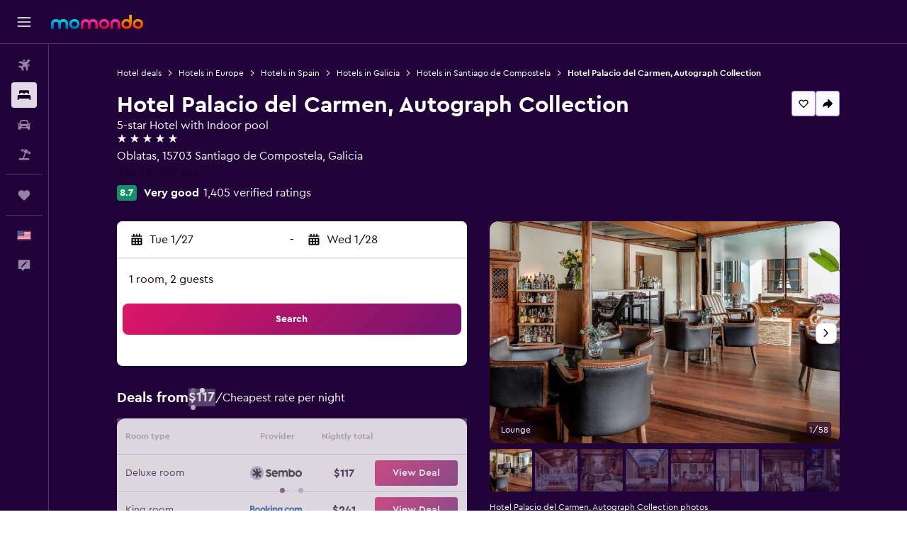

--- FILE ---
content_type: text/html;charset=UTF-8
request_url: https://www.momondo.com/hotels/santiago-de-compostela/Hotel-Palacio-del-Carmen-Autograph-Collection.mhd23369.ksp
body_size: 104757
content:
<!DOCTYPE html>
<html lang='en-us' dir='ltr'>
<head>
<meta name="r9-version" content="R800d"/><meta name="r9-built" content="20260115.060431"/><meta name="r9-rendered" content="Fri, 16 Jan 2026 00:32:05 GMT"/><meta name="r9-build-number" content="15"/><link rel="stylesheet" href="https://content.r9cdn.net/res/combined.css?v=948ea7f5090d436fa333e8f8fe4e75e9a07d82a8&amp;cluster=4"/><link rel="stylesheet" href="https://content.r9cdn.net/res/combined.css?v=876648cb67dee985f74a8cfc546b204c5ad144c4&amp;cluster=4"/><meta name="viewport" content="width=device-width, initial-scale=1, minimum-scale=1"/><meta name="format-detection" content="telephone=no"/><link rel="icon" href="/favicon.ico" sizes="any"/><link rel="icon" href="/icon.svg" type="image/svg+xml"/><title>Hotel Palacio del Carmen, Autograph Collection in Santiago de Compostela, Spain from $51: Deals, Reviews, Photos | momondo</title><meta name="description" content="Find rooms from $51 to $574 at Hotel Palacio del Carmen, Autograph Collection. Compare room types and prices from 15 providers. Read 1,405 reviews from real guests and see 58 photos."/><link rel="preconnect" href="apis.google.com"/><link rel="dns-prefetch" href="apis.google.com"/><link rel="preconnect" href="www.googletagmanager.com"/><link rel="dns-prefetch" href="www.googletagmanager.com"/><link rel="preconnect" href="www.google-analytics.com"/><link rel="dns-prefetch" href="www.google-analytics.com"/><script type="text/javascript">
var safari13PlusRegex = /Macintosh;.*?Version\/(1[3-9]|[2-9][0-9]+)(\.[0-9]+)* Safari/;
if (
window &&
window.navigator &&
window.navigator.userAgent &&
window.navigator.userAgent.indexOf('Safari') > -1 &&
window.navigator.userAgent.indexOf('Chrome') === -1 &&
safari13PlusRegex.test(window.navigator.userAgent)
) {
if (
'ontouchstart' in window &&
(!('cookieEnabled' in window.navigator) || window.navigator.cookieEnabled)
) {
if (
decodeURIComponent(document.cookie).indexOf('pmov=') < 0 &&
decodeURIComponent(document.cookie).indexOf('oo.tweb=') < 0
) {
var d = new Date();
d.setTime(d.getTime() + 90 * 24 * 60 * 60 * 1000);
document.cookie = 'pmov=tb;path=/;expires=' + d.toUTCString();
}
}
}
</script><meta name="kayak_page" content="hotel,static-hotel-detail,unknown"/><meta name="seop" content="23369"/><meta name="seo-cache" content="true"/><meta name="kayak_seo_splitxp" content="seo-mm-hdp-header-v2=enabled,seo-hotel-details-shared-ui-form=disabled"/><script type="text/javascript">
var DynamicContextPromise = (function (handler) {
this.status = 0;
this.value = undefined;
this.thenCallbacks = [];
this.catchCallbacks = [];
this.then = function(fn) {
if (this.status === 0) {
this.thenCallbacks.push(fn);
}
if (this.status === 1) {
fn(this.value);
}
return this;
}.bind(this);
this.catch = function(fn) {
if (this.status === 0) {
this.catchCallbacks.push(fn);
}
if (this.status === 2) {
fn(this.value);
}
return this;
}.bind(this);
var resolve = function(value) {
if (this.status === 0) {
this.status = 1;
this.value = value;
this.thenCallbacks.forEach(function(fn) {
fn(value)
});
}
}.bind(this);
var reject = function(value) {
if (this.status === 0) {
this.status = 2;
this.value = value;
this.catchCallbacks.forEach(function(fn) {
fn(value)
});
}
}.bind(this);
try {
handler(resolve, reject);
} catch (err) {
reject(err);
}
return {
then: this.then,
catch: this.catch,
};
}).bind({})
var ie = (function () {
var undef,
v = 3,
div = document.createElement('div'),
all = div.getElementsByTagName('i');
while (div.innerHTML = '<!--[if gt IE ' + (++v) + ']><i></i><![endif]-->', all[0]);
return v > 4 ? v : undef;
}());
var xhr = ie <= 9 ? new XDomainRequest() : new XMLHttpRequest();
var trackingQueryParams = "";
var getOnlyValidParams = function(paramsList, reservedParamsList) {
var finalParamsList = [];
for (var i = 0; i < paramsList.length; i++) {
if (reservedParamsList.indexOf(paramsList[i].split('=')[0]) == -1) {
finalParamsList.push(paramsList[i]);
}
}
return finalParamsList;
}
var removeUnnecessaryQueryStringChars = function(paramsString) {
if (paramsString.charAt(0) === '?') {
return paramsString.substr(1);
}
return paramsString;
}
var reservedParamsList = ['vertical', 'pageId', 'subPageId', 'originalReferrer', 'seoPlacementId', 'seoLanguage', 'seoCountry', 'tags'];
var paramsString = window.location && window.location.search;
if (paramsString) {
paramsString = removeUnnecessaryQueryStringChars(paramsString);
var finalParamsList = getOnlyValidParams(paramsString.split('&'), reservedParamsList)
trackingQueryParams = finalParamsList.length > 0 ? "&" + finalParamsList.join("&") + "&seo=true" : "";
}
var trackingUrl = '/s/run/fpc/context' +
'?vertical=hotel' +
'&pageId=static-hotel-detail' +
'&subPageId=' +
'&originalReferrer=' + encodeURIComponent(document.referrer) +
'&seoPlacementId=' + encodeURIComponent('23369') +
'&tags=' + encodeURIComponent('') +
'&origin=' + encodeURIComponent('') +
'&destination=' + encodeURIComponent('') +
'&isSeoPage=' + encodeURIComponent('true') +
'&domain=' + encodeURIComponent(window.location.host) +
trackingQueryParams;
xhr.open('GET', trackingUrl, true);
xhr.responseType = 'json';
window.R9 = window.R9 || {};
window.R9.unhiddenElements = [];
window.R9.dynamicContextPromise = new DynamicContextPromise(function(resolve, reject) {
xhr.onload = function () {
if (xhr.readyState === xhr.DONE && xhr.status === 200) {
window.R9 = window.R9 || {};
window.R9.globals = window.R9.globals || {};
resolve(xhr.response);
if (xhr.response['formToken']) {
R9.globals.formtoken = xhr.response['formToken'];
}
if (xhr.response['jsonPlacementEnabled'] && xhr.response['jsonGlobalPlacementEnabled']) {
if (xhr.response['placement']) {
R9.globals.placement = xhr.response['placement'];
}
if (xhr.response['affiliate']) {
R9.globals.affiliate = xhr.response['affiliate'];
}
}
if (xhr.response['dsaRemovableFields']) {
var dsaRemovableParamsList = xhr.response['dsaRemovableFields'];
var query = window.location.search.slice(1) || "";
var params = query.split('&');
var needRemoveParams = false;
for (var i = 0; i < dsaRemovableParamsList.length; i++) {
if (query.indexOf(dsaRemovableParamsList[i] + '=') != -1) {
needRemoveParams = true;
break;
}
}
if (needRemoveParams) {
var path = window.location.pathname;
var finalQuery = [];
for (var i = 0; i < params.length; i++) {
if (dsaRemovableParamsList.indexOf(params[i].split('=')[0]) == -1) {
finalQuery.push(params[i]);
}
}
if (window.history.replaceState) {
window.history.replaceState({}, document.title, path + (finalQuery.length > 0 ? '?' + finalQuery.join('&') : ''));
}
}
if(xhr.response['cachedCookieConsentEnabled']) {
var unhideElement = (elementId) => {
var elementToUnhide = document.querySelector(elementId);
if (elementToUnhide) {
window.R9.unhiddenElements = window.R9.unhiddenElements || [];
window.R9.unhiddenElements.push(elementId.replace('#', ''));
elementToUnhide.removeAttribute('hidden');
elementToUnhide.dispatchEvent(new Event('initialStaticHideRemove'));
}
}
var unhideCookieConsent = () => {
if (xhr.response['showSharedIabTcfDialog']) {
unhideElement('#iab-tcf-dialog');
}
if (xhr.response['showDataTransferDisclaimerDialog']) {
unhideElement('#shared-data-transfer-disclaimer-dialog');
}
if (xhr.response['showTwoPartyConsentDialog']) {
unhideElement('#shared-two-part-consent-dialog');
}
}
if (document.readyState === "loading") {
document.addEventListener("DOMContentLoaded", unhideCookieConsent);
} else {
unhideCookieConsent();
}
}
}
} else {
reject(xhr.response);
}
};
})
xhr.send('');
</script><link rel="canonical" href="https://www.momondo.com/hotels/santiago-de-compostela/Hotel-Palacio-del-Carmen-Autograph-Collection.mhd23369.ksp"/><link rel="alternate" hrefLang="en-AU" href="https://www.momondo.com.au/hotels/santiago-de-compostela/Hotel-Palacio-del-Carmen-Autograph-Collection.mhd23369.ksp"/><link rel="alternate" hrefLang="pt-BR" href="https://www.momondo.com.br/hoteis/santiago-de-compostela/Hotel-Palacio-del-Carmen-Autograph-Collection.mhd23369.ksp"/><link rel="alternate" hrefLang="fr-CA" href="https://www.fr.momondo.ca/hotel/st-jacques-de-compostelle/Hotel-Palacio-del-Carmen-Autograph-Collection.mhd23369.ksp"/><link rel="alternate" hrefLang="en-CA" href="https://www.momondo.ca/hotels/santiago-de-compostela/Hotel-Palacio-del-Carmen-Autograph-Collection.mhd23369.ksp"/><link rel="alternate" hrefLang="fr-CH" href="https://www.fr.momondo.ch/hotel/st-jacques-de-compostelle/Hotel-Palacio-del-Carmen-Autograph-Collection.mhd23369.ksp"/><link rel="alternate" hrefLang="de-CH" href="https://www.momondo.ch/hotels/santiago-de-compostela/Hotel-Palacio-del-Carmen-Autograph-Collection.mhd23369.ksp"/><link rel="alternate" hrefLang="es-CL" href="https://www.momondo.cl/hoteles/santiago-de-compostela/Hotel-Palacio-del-Carmen-Autograph-Collection.mhd23369.ksp"/><link rel="alternate" hrefLang="es-CO" href="https://www.momondo.com.co/hoteles/santiago-de-compostela/Hotel-Palacio-del-Carmen-Autograph-Collection.mhd23369.ksp"/><link rel="alternate" hrefLang="de-DE" href="https://www.momondo.de/hotels/santiago-de-compostela/Hotel-Palacio-del-Carmen-Autograph-Collection.mhd23369.ksp"/><link rel="alternate" hrefLang="da-DK" href="https://www.momondo.dk/hoteller/santiago-de-compostela/Hotel-Palacio-del-Carmen-Autograph-Collection.mhd23369.ksp"/><link rel="alternate" hrefLang="es-ES" href="https://www.momondo.es/hoteles/santiago-de-compostela/Hotel-Palacio-del-Carmen-Autograph-Collection.mhd23369.ksp"/><link rel="alternate" hrefLang="es-MX" href="https://www.momondo.mx/hoteles/santiago-de-compostela/Hotel-Palacio-del-Carmen-Autograph-Collection.mhd23369.ksp"/><link rel="alternate" hrefLang="es-UY" href="https://www.es.momondo.com/hoteles/santiago-de-compostela/Hotel-Palacio-del-Carmen-Autograph-Collection.mhd23369.ksp"/><link rel="alternate" hrefLang="es-PE" href="https://www.momondo.com.pe/hoteles/santiago-de-compostela/Hotel-Palacio-del-Carmen-Autograph-Collection.mhd23369.ksp"/><link rel="alternate" hrefLang="fi-FI" href="https://www.momondo.fi/hotellit/santiago-de-compostela/Hotel-Palacio-del-Carmen-Autograph-Collection.mhd23369.ksp"/><link rel="alternate" hrefLang="fr-FR" href="https://www.momondo.fr/hotel/saint-jacques-de-compostelle/Hotel-Palacio-del-Carmen-Autograph-Collection.mhd23369.ksp"/><link rel="alternate" hrefLang="en-GB" href="https://www.momondo.co.uk/hotels/santiago-de-compostela/Hotel-Palacio-del-Carmen-Autograph-Collection.mhd23369.ksp"/><link rel="alternate" hrefLang="en-IE" href="https://www.momondo.ie/hotels/santiago-de-compostela/Hotel-Palacio-del-Carmen-Autograph-Collection.mhd23369.ksp"/><link rel="alternate" hrefLang="en-IN" href="https://www.momondo.in/hotels/santiago-de-compostela/Hotel-Palacio-del-Carmen-Autograph-Collection.mhd23369.ksp"/><link rel="alternate" hrefLang="it-IT" href="https://www.momondo.it/hotel/santiago-di-compostela/Hotel-Palacio-del-Carmen-Autograph-Collection.mhd23369.ksp"/><link rel="alternate" hrefLang="nl-NL" href="https://www.momondo.nl/hotels/santiago-de-compostella/Hotel-Palacio-del-Carmen-Autograph-Collection.mhd23369.ksp"/><link rel="alternate" hrefLang="no-NO" href="https://www.momondo.no/hotell/santiago-de-compostela/Hotel-Palacio-del-Carmen-Autograph-Collection.mhd23369.ksp"/><link rel="alternate" hrefLang="pl-PL" href="https://www.momondo.pl/hotele/santiago-de-compostela/Hotel-Palacio-del-Carmen-Autograph-Collection.mhd23369.ksp"/><link rel="alternate" hrefLang="pt-PT" href="https://www.momondo.pt/hoteis/santiago-de-compostela/Hotel-Palacio-del-Carmen-Autograph-Collection.mhd23369.ksp"/><link rel="alternate" hrefLang="sv-SE" href="https://www.momondo.se/hotell/santiago-de-compostela/Hotel-Palacio-del-Carmen-Autograph-Collection.mhd23369.ksp"/><link rel="alternate" hrefLang="tr-TR" href="https://www.momondo.com.tr/otel/santiago-de-compostela/Hotel-Palacio-del-Carmen-Autograph-Collection.mhd23369.ksp"/><link rel="alternate" hrefLang="en-US" href="https://www.momondo.com/hotels/santiago-de-compostela/Hotel-Palacio-del-Carmen-Autograph-Collection.mhd23369.ksp"/><link rel="alternate" hrefLang="en-ZA" href="https://www.momondo.co.za/hotels/santiago-de-compostela/Hotel-Palacio-del-Carmen-Autograph-Collection.mhd23369.ksp"/><meta property="og:image" content="https://content.r9cdn.net/rimg/himg/58/06/55/leonardo-23369-1458358-845158.jpg?width=1200&amp;height=630&amp;crop=false"/><meta property="og:image:width" content="1200"/><meta property="og:image:height" content="630"/><meta property="og:title" content="Hotel Palacio del Carmen, Autograph Collection in Santiago de Compostela, Spain from $51: Deals, Reviews, Photos | momondo"/><meta property="og:type" content="website"/><meta property="og:description" content="Find rooms from $51 to $574 at Hotel Palacio del Carmen, Autograph Collection. Compare room types and prices from 15 providers. Read 1,405 reviews from real guests and see 58 photos."/><meta property="og:url" content="https://www.momondo.com/hotels/santiago-de-compostela/Hotel-Palacio-del-Carmen-Autograph-Collection.mhd23369.ksp"/><meta property="og:site_name" content="momondo"/><meta property="fb:pages" content="148785901841216"/><meta property="twitter:title" content="Hotel Palacio del Carmen, Autograph Collection in Santiago de Compostela, Spain from $51: Deals, Reviews, Photos | momondo"/><meta name="twitter:description" content="Find rooms from $51 to $574 at Hotel Palacio del Carmen, Autograph Collection. Compare room types and prices from 15 providers. Read 1,405 reviews from real guests and see 58 photos."/><meta name="twitter:image:src" content="https://content.r9cdn.net/rimg/himg/58/06/55/leonardo-23369-1458358-845158.jpg?width=440&amp;height=220&amp;crop=false"/><meta name="twitter:card" content="summary_large_image"/><meta name="twitter:site" content="@momondo"/><meta name="twitter:creator" content="@momondo"/><meta name="robots" content="noodp"/><link rel="apple-touch-icon" href="/apple-touch-icon.png"/><link rel="apple-touch-icon" sizes="60x60" href="/apple-touch-icon-60x60.png"/><link rel="apple-touch-icon" sizes="76x76" href="/apple-touch-icon-76x76.png"/><link rel="apple-touch-icon" sizes="120x120" href="/apple-touch-icon-120x120.png"/><link rel="apple-touch-icon" sizes="152x152" href="/apple-touch-icon-152x152.png"/><link rel="apple-touch-icon" sizes="167x167" href="/apple-touch-icon-167x167.png"/><link rel="apple-touch-icon" sizes="180x180" href="/apple-touch-icon-180x180.png"/><script type="application/ld+json">{"@context":"http://schema.org","@type":"BreadcrumbList","itemListElement":[{"@type":"ListItem","position":"1","item":{"@id":"https://www.momondo.com/hotels","name":"Hotel deals"}},{"@type":"ListItem","position":"2","item":{"@id":"/hotels/europe","name":"Hotels in Europe"}},{"@type":"ListItem","position":"3","item":{"@id":"/hotels/spain","name":"Hotels in Spain"}},{"@type":"ListItem","position":"4","item":{"@id":"/hotels/galicia.ksp","name":"Hotels in Galicia"}},{"@type":"ListItem","position":"5","item":{"@id":"/hotels/santiago-de-compostela","name":"Hotels in Santiago de Compostela"}},{"@type":"ListItem","position":"6","item":{"@id":"/hotels/santiago-de-compostela/Hotel-Palacio-del-Carmen-Autograph-Collection.mhd23369.ksp","name":"Hotel Palacio del Carmen, Autograph Collection"}}]}</script><script type="application/ld+json">{"@context":"http://schema.org","@type":"FAQPage","mainEntity":[{"@type":"Question","name":"How far is Hotel Palacio del Carmen, Autograph Collection from Santiago de Compostela?","acceptedAnswer":{"@type":"Answer","text":"Drive distance from Santiago de Compostela to Hotel Palacio del Carmen, Autograph Collection and vice versa is 6.9 mi and the overall drive time is about 20 mins. Driving time can vary based on the time of day and traffic. <a href='/hotels/santiago-de-compostela/Hotel-Palacio-del-Carmen-Autograph-Collection.mhd23369.ksp'>Visit the hotel page for more details.</a>"}},{"@type":"Question","name":"What is the best way to get to Hotel Palacio del Carmen, Autograph Collection from Santiago de Compostela?","acceptedAnswer":{"@type":"Answer","text":"If you intend on renting a car to travel from Santiago de Compostela to the hotel, you will have peace of mind knowing that Hotel Palacio del Carmen, Autograph Collection offers parking on site. Car rentals in the area typically go for $5/day for a base model rental. A very popular option for travelers staying at Hotel Palacio del Carmen, Autograph Collection would be to take a taxi or ridesharing service from Santiago de Compostela directly to the hotel. <a href='/hotels/santiago-de-compostela/Hotel-Palacio-del-Carmen-Autograph-Collection.mhd23369.ksp'>Visit the hotel page for more details.</a>"}},{"@type":"Question","name":"Are there food options at Hotel Palacio del Carmen, Autograph Collection?","acceptedAnswer":{"@type":"Answer","text":"Yes, Hotel Palacio del Carmen, Autograph Collection does have a restaurant where you can sit down to eat or take food to go. There are also many other quality food options in Santiago de Compostela for those looking for something different. One of the easiest dining options for Santiago de Compostela guests staying in Hotel Palacio del Carmen, Autograph Collection is to get room service, which is available to all hotel guests. <a href='/hotels/santiago-de-compostela/Hotel-Palacio-del-Carmen-Autograph-Collection.mhd23369.ksp'>Visit the hotel page for more details.</a>"}},{"@type":"Question","name":"Does Hotel Palacio del Carmen, Autograph Collection have a pool?","acceptedAnswer":{"@type":"Answer","text":"Yes. Many momondo users traveling to Santiago de Compostela specifically look for hotels with a pool. Hotel Palacio del Carmen, Autograph Collection may have rules and guidelines for using the pool, so be sure to ask the front desk about things like pool hours. <a href='/hotels/santiago-de-compostela/Hotel-Palacio-del-Carmen-Autograph-Collection.mhd23369.ksp'>Visit the hotel page for more details.</a>"}},{"@type":"Question","name":"How close is Hotel Palacio del Carmen, Autograph Collection to Santiago de Compostela city center?","acceptedAnswer":{"@type":"Answer","text":"Getting to Santiago de Compostela city center should be easy enough, as it is just 0.3 mi away from Hotel Palacio del Carmen, Autograph Collection. In Santiago de Compostela city center you will find Catedral de Santiago de Compostela, along with many other popular sights and things to do. <a href='/hotels/santiago-de-compostela/Hotel-Palacio-del-Carmen-Autograph-Collection.mhd23369.ksp'>Visit the hotel page for more details.</a>"}},{"@type":"Question","name":"What is the phone number for Hotel Palacio del Carmen, Autograph Collection?","acceptedAnswer":{"@type":"Answer","text":"If you have questions about Hotel Palacio del Carmen, Autograph Collection or your reservation, please call the front desk directly at <a href='tel:+34 981 552 444' rel='nofollow'>+34 981 552 444</a>. <a href='/hotels/santiago-de-compostela/Hotel-Palacio-del-Carmen-Autograph-Collection.mhd23369.ksp'>Visit the hotel page for more details.</a>"}},{"@type":"Question","name":"Does Hotel Palacio del Carmen, Autograph Collection have Wi-Fi available?","acceptedAnswer":{"@type":"Answer","text":"Yes, Hotel Palacio del Carmen, Autograph Collection has Wi-Fi available to hotel guests. <a href='/hotels/santiago-de-compostela/Hotel-Palacio-del-Carmen-Autograph-Collection.mhd23369.ksp'>Visit the hotel page for more details.</a>"}},{"@type":"Question","name":"Is there a gym or fitness center available to guests at Hotel Palacio del Carmen, Autograph Collection?","acceptedAnswer":{"@type":"Answer","text":"There is a hotel gym accessible to guests staying at Hotel Palacio del Carmen, Autograph Collection. Most hotel gyms are not 24-hours, so be sure to ask the front desk for gym hours and availability. <a href='/hotels/santiago-de-compostela/Hotel-Palacio-del-Carmen-Autograph-Collection.mhd23369.ksp'>Visit the hotel page for more details.</a>"}},{"@type":"Question","name":"What time is check-out for Hotel Palacio del Carmen, Autograph Collection?","acceptedAnswer":{"@type":"Answer","text":"The required check-out time is 12:00 PM. Please plan accordingly before your departure to avoid any penalties or fees. <a href='/hotels/santiago-de-compostela/Hotel-Palacio-del-Carmen-Autograph-Collection.mhd23369.ksp'>Visit the hotel page for more details.</a>"}},{"@type":"Question","name":"How much is a room at Hotel Palacio del Carmen, Autograph Collection?","acceptedAnswer":{"@type":"Answer","text":"Guests can currently expect to pay $191 on average for a night at Hotel Palacio del Carmen, Autograph Collection, Santiago de Compostela. Enter your desired travel dates <a href=\"#rooms\">in the form above</a> to find deals starting at $158 per night. <a href='/hotels/santiago-de-compostela/Hotel-Palacio-del-Carmen-Autograph-Collection.mhd23369.ksp'>Visit the hotel page for more details.</a>"}},{"@type":"Question","name":"Is there laundry service in Hotel Palacio del Carmen, Autograph Collection?","acceptedAnswer":{"@type":"Answer","text":"The accommodation features laundry services for all guests. Irons and ironing boards are included as featured amenities. <a href='/hotels/santiago-de-compostela/Hotel-Palacio-del-Carmen-Autograph-Collection.mhd23369.ksp'>Visit the hotel page for more details.</a>"}},{"@type":"Question","name":"What is the distance from Hotel Palacio del Carmen, Autograph Collection, Santiago de Compostela to Catedral de Santiago de Compostela?","acceptedAnswer":{"@type":"Answer","text":"Catedral de Santiago de Compostela is within walking distance (0.4 mi) from Hotel Palacio del Carmen, Autograph Collection, Santiago de Compostela. <a href='/hotels/santiago-de-compostela/Hotel-Palacio-del-Carmen-Autograph-Collection.mhd23369.ksp'>Visit the hotel page for more details.</a>"}},{"@type":"Question","name":"Is Museo do Pobo Galego, Santiago de Compostela close to Hotel Palacio del Carmen, Autograph Collection?","acceptedAnswer":{"@type":"Answer","text":"Museo do Pobo Galego is another popular destination for travelers going to Santiago de Compostela. The estimated distance is about 0.7 mi from Hotel Palacio del Carmen, Autograph Collection, in case you want to visit. <a href='/hotels/santiago-de-compostela/Hotel-Palacio-del-Carmen-Autograph-Collection.mhd23369.ksp'>Visit the hotel page for more details.</a>"}},{"@type":"Question","name":"How many operators does momondo search for hotels in Santiago de Compostela?","acceptedAnswer":{"@type":"Answer","text":"As of January 2026, there are 544 operators available to choose from for hotels in Santiago de Compostela. <a href='/hotels/santiago-de-compostela/Hotel-Palacio-del-Carmen-Autograph-Collection.mhd23369.ksp'>Visit the hotel page for more details.</a>"}},{"@type":"Question","name":"When did momondo last update prices for hotels in Santiago de Compostela?","acceptedAnswer":{"@type":"Answer","text":"Prices for hotels in Santiago de Compostela are refreshed on a daily basis. <a href='/hotels/santiago-de-compostela/Hotel-Palacio-del-Carmen-Autograph-Collection.mhd23369.ksp'>Visit the hotel page for more details.</a>"}}]}</script><script type="application/ld+json">{"@context":"http://schema.org","@type":"Hotel","name":"Hotel Palacio del Carmen, Autograph Collection","url":"https://www.momondo.com/hotels/santiago-de-compostela/Hotel-Palacio-del-Carmen-Autograph-Collection.mhd23369.ksp","starRating":"5","telephone":"+34 981 552 444","address":{"@type":"PostalAddress","streetAddress":"Oblatas","addressLocality":"Santiago de Compostela","postalCode":"15703","addressRegion":"Galicia","addressCountry":"Spain"},"priceRange":"$158","image":"https://content.r9cdn.net/himg/58/06/55/leonardo-23369-1458358-845158.jpg","photo":[{"@type":"ImageObject","contentUrl":"/himg/58/06/55/leonardo-23369-1458358-845158.jpg","description":"Santiago de Compostela Hotel - Hotel Palacio del Carmen, Autograph Collection Lounge"},{"@type":"ImageObject","contentUrl":"/himg/d3/a9/07/leonardo-23369-1458385-868421.jpg","description":"Santiago de Compostela Hotel - Hotel Palacio del Carmen, Autograph Collection Banquet hall"},{"@type":"ImageObject","contentUrl":"/himg/7b/97/f3/leonardo-23369-1458345-393066.jpg","description":"Santiago de Compostela Hotel - Hotel Palacio del Carmen, Autograph Collection Restaurant"},{"@type":"ImageObject","contentUrl":"/himg/3c/40/00/leonardo-23369-1458374-692535.jpg","description":"Santiago de Compostela Hotel - Hotel Palacio del Carmen, Autograph Collection Meeting room"},{"@type":"ImageObject","contentUrl":"/himg/44/59/a5/leonardo-23369-1458375-707374.jpg","description":"Santiago de Compostela Hotel - Hotel Palacio del Carmen, Autograph Collection Restaurant"},{"@type":"ImageObject","contentUrl":"/himg/11/56/a4/leonardo-23369-1458322-650653.jpg","description":"Santiago de Compostela Hotel - Hotel Palacio del Carmen, Autograph Collection Bathroom"},{"@type":"ImageObject","contentUrl":"/himg/18/5c/5b/leonardo-23369-1458344-366204.jpg","description":"Santiago de Compostela Hotel - Hotel Palacio del Carmen, Autograph Collection Restaurant"},{"@type":"ImageObject","contentUrl":"/himg/ed/a2/ac/leonardo-23369-1458359-874086.jpg","description":"Santiago de Compostela Hotel - Hotel Palacio del Carmen, Autograph Collection Patio"},{"@type":"ImageObject","contentUrl":"/himg/d2/91/db/leonardo-23369-1458378-530144.jpg","description":"Santiago de Compostela Hotel - Hotel Palacio del Carmen, Autograph Collection Banquet hall"},{"@type":"ImageObject","contentUrl":"/himg/fd/9a/a7/leonardo-23369-1458313-451246.jpg","description":"Santiago de Compostela Hotel - Hotel Palacio del Carmen, Autograph Collection Bedroom"},{"@type":"ImageObject","contentUrl":"/himg/01/13/a7/leonardo-23369-1458329-848724.jpg","description":"Santiago de Compostela Hotel - Hotel Palacio del Carmen, Autograph Collection Living room"},{"@type":"ImageObject","contentUrl":"/himg/74/4c/51/leonardo-23369-1458384-856066.jpg","description":"Santiago de Compostela Hotel - Hotel Palacio del Carmen, Autograph Collection Banquet hall"},{"@type":"ImageObject","contentUrl":"/himg/9a/aa/74/leonardo-23369-1458316-508212.jpg","description":"Santiago de Compostela Hotel - Hotel Palacio del Carmen, Autograph Collection Bedroom"},{"@type":"ImageObject","contentUrl":"/himg/7d/46/9a/leonardo-23369-1458361-279803.jpg","description":"Santiago de Compostela Hotel - Hotel Palacio del Carmen, Autograph Collection Patio"},{"@type":"ImageObject","contentUrl":"/himg/3c/6a/88/leonardo-23369-1458305-187223.jpg","description":"Santiago de Compostela Hotel - Hotel Palacio del Carmen, Autograph Collection Lobby"},{"@type":"ImageObject","contentUrl":"/himg/29/9b/ab/leonardo-23369-1458331-873704.jpg","description":"Santiago de Compostela Hotel - Hotel Palacio del Carmen, Autograph Collection Bedroom"},{"@type":"ImageObject","contentUrl":"/himg/11/37/1a/leonardo-23369-1458340-078678.jpg","description":"Santiago de Compostela Hotel - Hotel Palacio del Carmen, Autograph Collection Lounge"},{"@type":"ImageObject","contentUrl":"/himg/a9/53/17/leonardo-23369-1458308-374573.jpg","description":"Santiago de Compostela Hotel - Hotel Palacio del Carmen, Autograph Collection Bedroom"},{"@type":"ImageObject","contentUrl":"/himg/e9/70/83/leonardo-23369-1458302-630914.jpg","description":"Santiago de Compostela Hotel - Hotel Palacio del Carmen, Autograph Collection Lobby"},{"@type":"ImageObject","contentUrl":"/himg/47/4c/e8/leonardo-23369-1458357-808886.jpg","description":"Santiago de Compostela Hotel - Hotel Palacio del Carmen, Autograph Collection Restaurant"},{"@type":"ImageObject","contentUrl":"/himg/9f/97/c0/leonardo-23369-1458343-332555.jpg","description":"Santiago de Compostela Hotel - Hotel Palacio del Carmen, Autograph Collection Outdoors view"},{"@type":"ImageObject","contentUrl":"/himg/9e/c5/a6/leonardo-23369-1458371-634496.jpg","description":"Santiago de Compostela Hotel - Hotel Palacio del Carmen, Autograph Collection Patio"},{"@type":"ImageObject","contentUrl":"/himg/22/9a/70/leonardo-23369-1458309-392843.jpg","description":"Santiago de Compostela Hotel - Hotel Palacio del Carmen, Autograph Collection Bedroom"},{"@type":"ImageObject","contentUrl":"/himg/8d/ec/b5/leonardo-23369-1458325-742194.jpg","description":"Santiago de Compostela Hotel - Hotel Palacio del Carmen, Autograph Collection Living room"},{"@type":"ImageObject","contentUrl":"/himg/c5/e5/f1/leonardo-23369-1458373-680452.jpg","description":"Santiago de Compostela Hotel - Hotel Palacio del Carmen, Autograph Collection Dining room"},{"@type":"ImageObject","contentUrl":"/himg/9a/88/af/leonardo-23369-1458367-540958.jpg","description":"Santiago de Compostela Hotel - Hotel Palacio del Carmen, Autograph Collection Restaurant"},{"@type":"ImageObject","contentUrl":"/himg/61/45/a1/leonardo-23369-1458379-376629.jpg","description":"Santiago de Compostela Hotel - Hotel Palacio del Carmen, Autograph Collection Meeting room"},{"@type":"ImageObject","contentUrl":"/himg/a1/19/77/leonardo-23369-1458356-779990.jpg","description":"Santiago de Compostela Hotel - Hotel Palacio del Carmen, Autograph Collection Patio"},{"@type":"ImageObject","contentUrl":"/himg/9f/fd/f7/leonardo-23369-1458346-425168.jpg","description":"Santiago de Compostela Hotel - Hotel Palacio del Carmen, Autograph Collection Dining room"},{"@type":"ImageObject","contentUrl":"/himg/2a/bd/31/leonardo-23369-1458376-719490.jpg","description":"Santiago de Compostela Hotel - Hotel Palacio del Carmen, Autograph Collection Meeting room"},{"@type":"ImageObject","contentUrl":"/himg/cf/8a/94/leonardo-23369-1458377-733613.jpg","description":"Santiago de Compostela Hotel - Hotel Palacio del Carmen, Autograph Collection Meeting room"},{"@type":"ImageObject","contentUrl":"/himg/19/5d/60/leonardo-23369-1458336-977681.jpg","description":"Santiago de Compostela Hotel - Hotel Palacio del Carmen, Autograph Collection Bathroom"},{"@type":"ImageObject","contentUrl":"/himg/bd/95/b8/leonardo-23369-1458314-465469.jpg","description":"Santiago de Compostela Hotel - Hotel Palacio del Carmen, Autograph Collection Bedroom"},{"@type":"ImageObject","contentUrl":"/himg/9c/77/8b/leonardo-23369-1458366-801504.jpg","description":"Santiago de Compostela Hotel - Hotel Palacio del Carmen, Autograph Collection Meeting room"},{"@type":"ImageObject","contentUrl":"/himg/3e/91/df/leonardo-23369-1458351-648410.jpg","description":"Santiago de Compostela Hotel - Hotel Palacio del Carmen, Autograph Collection Bar"},{"@type":"ImageObject","contentUrl":"/himg/45/ac/58/leonardo-23369-1458352-684624.jpg","description":"Santiago de Compostela Hotel - Hotel Palacio del Carmen, Autograph Collection Buffet"},{"@type":"ImageObject","contentUrl":"/himg/47/da/76/leonardo-23369-1458372-667323.jpg","description":"Santiago de Compostela Hotel - Hotel Palacio del Carmen, Autograph Collection Dining room"},{"@type":"ImageObject","contentUrl":"/himg/ee/a4/a7/expedia_group-23369-224311261-905764.jpg","description":"Santiago de Compostela Hotel - Hotel Palacio del Carmen, Autograph Collection Restaurant"},{"@type":"ImageObject","contentUrl":"/himg/bc/46/7f/leonardo-23369-1458321-625816.jpg","description":"Santiago de Compostela Hotel - Hotel Palacio del Carmen, Autograph Collection Bathroom"},{"@type":"ImageObject","contentUrl":"/himg/05/81/fa/leonardo-23369-1458326-774558.jpg","description":"Santiago de Compostela Hotel - Hotel Palacio del Carmen, Autograph Collection Bedroom"},{"@type":"ImageObject","contentUrl":"/himg/64/d1/53/leonardo-23369-1458324-712363.jpg","description":"Santiago de Compostela Hotel - Hotel Palacio del Carmen, Autograph Collection Bathroom"},{"@type":"ImageObject","contentUrl":"/himg/22/72/b1/leonardo-23369-1458306-775007.jpg","description":"Santiago de Compostela Hotel - Hotel Palacio del Carmen, Autograph Collection Front desk"},{"@type":"ImageObject","contentUrl":"/himg/93/f6/a2/leonardo-23369-1458317-542529.jpg","description":"Santiago de Compostela Hotel - Hotel Palacio del Carmen, Autograph Collection Bedroom"},{"@type":"ImageObject","contentUrl":"/himg/b5/1e/88/leonardo-23369-1458381-341811.jpg","description":"Santiago de Compostela Hotel - Hotel Palacio del Carmen, Autograph Collection Outdoors view"},{"@type":"ImageObject","contentUrl":"/himg/16/fa/d2/leonardo-23369-1458307-348451.jpg","description":"Santiago de Compostela Hotel - Hotel Palacio del Carmen, Autograph Collection Outdoors view"},{"@type":"ImageObject","contentUrl":"/himg/c6/87/07/leonardo-23369-1458330-862120.jpg","description":"Santiago de Compostela Hotel - Hotel Palacio del Carmen, Autograph Collection Living room"},{"@type":"ImageObject","contentUrl":"/himg/f3/36/63/leonardo-23369-1458341-091168.jpg","description":"Santiago de Compostela Hotel - Hotel Palacio del Carmen, Autograph Collection Outdoors view"},{"@type":"ImageObject","contentUrl":"/himg/3a/0c/9f/leonardo-23369-1458333-904417.jpg","description":"Santiago de Compostela Hotel - Hotel Palacio del Carmen, Autograph Collection Bedroom"},{"@type":"ImageObject","contentUrl":"/himg/db/f0/01/leonardo-23369-1458310-409134.jpg","description":"Santiago de Compostela Hotel - Hotel Palacio del Carmen, Autograph Collection Bedroom"},{"@type":"ImageObject","contentUrl":"/himg/96/39/62/leonardo-23369-1458323-683372.jpg","description":"Santiago de Compostela Hotel - Hotel Palacio del Carmen, Autograph Collection Bathroom"},{"@type":"ImageObject","contentUrl":"/himg/75/80/df/leonardo-23369-1458332-888222.jpg","description":"Santiago de Compostela Hotel - Hotel Palacio del Carmen, Autograph Collection Bedroom"},{"@type":"ImageObject","contentUrl":"/himg/b8/cb/6c/leonardo-23369-1458383-843462.jpg","description":"Santiago de Compostela Hotel - Hotel Palacio del Carmen, Autograph Collection Banquet hall"},{"@type":"ImageObject","contentUrl":"/himg/55/46/bd/leonardo-23369-1458319-593370.jpg","description":"Santiago de Compostela Hotel - Hotel Palacio del Carmen, Autograph Collection Bedroom"},{"@type":"ImageObject","contentUrl":"/himg/92/4e/32/leonardo-23369-1458338-047627.jpg","description":"Santiago de Compostela Hotel - Hotel Palacio del Carmen, Autograph Collection Building"},{"@type":"ImageObject","contentUrl":"/himg/75/ff/59/leonardo-23369-1458382-810373.jpg","description":"Santiago de Compostela Hotel - Hotel Palacio del Carmen, Autograph Collection Restaurant"},{"@type":"ImageObject","contentUrl":"/himg/90/bd/2f/leonardo-23369-1458360-673022.jpg","description":"Santiago de Compostela Hotel - Hotel Palacio del Carmen, Autograph Collection Patio"},{"@type":"ImageObject","contentUrl":"/himg/ed/24/24/leonardo-23369-1458320-607838.jpg","description":"Santiago de Compostela Hotel - Hotel Palacio del Carmen, Autograph Collection Bathroom"},{"@type":"ImageObject","contentUrl":"/himg/f0/2b/f2/leonardo-23369-1458311-421050.jpg","description":"Santiago de Compostela Hotel - Hotel Palacio del Carmen, Autograph Collection Bedroom"}],"aggregateRating":{"@type":"AggregateRating","bestRating":"100","ratingValue":"87","ratingCount":"1405"},"amenityFeature":["Free Wi-Fi","Babysitting or child care","Business center","Wake-up service","Wi-Fi available in all areas","Internet","Terrace/Patio","Daily housekeeping","Increased accessibility","Fax/photocopying","Concierge service","Safety deposit box","Cribs available","Currency exchange on-site","Laundry facilities","Elevator","Ironing service","Laundry service","Minibar","Meeting/Banquet facilities","Packed lunches","Free toiletries","Shampoo","Garden view","Shared lounge/TV area","Room service","Hardwood or parquet floors","Heating","Iron and ironing board","Special diet menus (on request)","Tour desk","Bicycle rental","Slippers","Indoor pool","Snack bar","Kids meals","No smoking","Soundproof rooms","Bathtub","Soundproofing","Restaurant","Bar/Lounge","Body soap","Hairdryer","Fitness center","Bottle of water","Cable or satellite TV","Telephone","Air-conditioned","CD player","Toilet","Toilet with grab rails","Safe","Sauna","Pants press","Trash cans","Food can be delivered to guest accommodation","Pets not allowed","TV","Free parking","Picnic area","Conditioner","Desk","Bathrobe","Private bathroom","Garden","Wardrobe or closet","24hr front desk","Steam room","Storage available","Private parking"]}</script><script type="application/ld+json">{"@context":"https://schema.org","@type":"ItemList","itemListOrder":"https://schema.org/ItemListUnordered","description":"Browse available hotel rooms at Hotel Palacio del Carmen, Autograph Collection including prices and room types.","itemListElement":[{"@type":"ListItem","position":1,"item":{"@type":"Offer","price":241.39,"priceCurrency":"USD","availability":"https://schema.org/InStock","validFrom":"2026-01-22","itemOffered":{"@type":"HotelRoom","name":"King room"}}},{"@type":"ListItem","position":2,"item":{"@type":"Offer","price":116.54,"priceCurrency":"USD","availability":"https://schema.org/InStock","validFrom":"2026-01-22","itemOffered":{"@type":"HotelRoom","name":"Deluxe room"}}}]}</script><script type="application/ld+json">{"@context":"https://schema.org","@type":"TouristDestination","name":"Santiago de Compostela"}</script><script type="application/ld+json">[{"@context":"https://schema.org","@type":"TouristAttraction","geo":{"@type":"GeoCoordinates","latitude":42.87766,"longitude":-8.54931}},{"@context":"https://schema.org","@type":"TouristAttraction","geo":{"@type":"GeoCoordinates","latitude":42.8808772,"longitude":-8.5452799}},{"@context":"https://schema.org","@type":"TouristAttraction","geo":{"@type":"GeoCoordinates","latitude":42.879898,"longitude":-8.544358}},{"@context":"https://schema.org","@type":"TouristAttraction","geo":{"@type":"GeoCoordinates","latitude":42.88147,"longitude":-8.54419}},{"@context":"https://schema.org","@type":"TouristAttraction","geo":{"@type":"GeoCoordinates","latitude":42.88056,"longitude":-8.54389}}]</script><script type="application/ld+json">{"@context":"https://schema.org","@type":"ItemList","itemListOrder":"https://schema.org/ItemListUnordered","description":"Compare prices for different rooms at Hotel Palacio del Carmen, Autograph Collection","itemListElement":[{"@type":"ListItem","position":1,"item":{"@type":"ItemList","name":"King room","price":241.39,"priceCurrency":"USD"}},{"@type":"ListItem","position":2,"item":{"@type":"ItemList","name":"Deluxe room","price":116.54,"priceCurrency":"USD"}}]}</script><meta name="kayak_content_type" content="23369,standard"/>
</head>
<body class='bd-default bd-mo react react-st en_US '><div id='root'><div class="c--AO"><nav class="mZv3" aria-label="Keyboard quick links"><a href="#main">Skip to main content</a></nav><div data-testid="page-top-anchor" aria-live="polite" aria-atomic="true" tabindex="-1" style="position:absolute;width:1px;height:1px;margin:-1px;padding:0;overflow:hidden;clip-path:inset(50%);white-space:nowrap;border:0"></div><header class="mc6t mc6t-mod-sticky-always" style="height:62px;top:0px"><div class="mc6t-wrapper"><div><div class="mc6t-banner mc6t-mod-sticky-non-mobile"></div></div><div class="mc6t-main-content mc6t-mod-bordered" style="height:62px"><div class="common-layout-react-HeaderV2 V_0p V_0p-mod-branded V_0p-mod-side-nav-ux-v2"><div class="wRhj wRhj-mod-justify-start wRhj-mod-grow"><div class="mc6t-nav-button mc6t-mod-hide-empty"><div role="button" tabindex="0" class="ZGw- ZGw--mod-size-medium ZGw--mod-variant-default" aria-label="Open main navigation"><svg viewBox="0 0 200 200" width="20" height="20" xmlns="http://www.w3.org/2000/svg" role="presentation"><path d="M191.67 50H8.33V33.33h183.33V50zm0 100H8.33v16.67h183.33V150zm0-58.33H8.33v16.67h183.33V91.67z"/></svg></div></div><div class="mc6t-logo mc6t-mod-hide-empty"><div class="gPDR gPDR-mod-focus-keyboard gPDR-momondo gPDR-non-compact gPDR-main-logo-mobile gPDR-mod-reduced-size"><a class="gPDR-main-logo-link" href="/" itemProp="https://schema.org/logo" aria-label="Go to the momondo homepage"><div class="gPDR-main-logo" style="animation-duration:2000ms"><span style="transform:translate3d(0,0,0);vertical-align:middle;-webkit-font-smoothing:antialiased;-moz-osx-font-smoothing:grayscale;width:auto;height:auto" class="gPDR-logo-image"><svg width="100%" height="100%" xmlns="http://www.w3.org/2000/svg" viewBox="0 0 250 38" role="presentation" style="width:inherit;height:inherit;line-height:inherit;color:inherit"><defs><linearGradient id="logos806a-1" x2="0" y2="100%"><stop offset="0" stop-color="#00d7e5"/><stop offset="1" stop-color="#0066ae"/></linearGradient><linearGradient id="logos806b-1" x2="0" y2="100%"><stop offset="0" stop-color="#ff30ae"/><stop offset="1" stop-color="#d1003a"/></linearGradient><linearGradient id="logos806c-1" x2="0" y2="100%"><stop offset="0" stop-color="#ffba00"/><stop offset="1" stop-color="#f02e00"/></linearGradient></defs><path fill="url(#logos806a-1)" d="M23.2 15.5c2.5-2.7 6-4.4 9.9-4.4 8.7 0 13.4 6 13.4 13.4v12.8c0 .3-.3.5-.5.5h-6c-.3 0-.5-.2-.5-.5V24.5c0-4.6-3.1-5.9-6.4-5.9-3.2 0-6.4 1.3-6.4 5.9v12.8c0 .3-.3.5-.5.5h-5.9c-.3 0-.5-.2-.5-.5V24.5c0-4.6-3.1-5.9-6.4-5.9-3.2 0-6.4 1.3-6.4 5.9v12.8c0 .3-.3.5-.5.5h-6c-.3 0-.5-.2-.5-.5V24.5c0-7.4 4.7-13.4 13.3-13.4 4 0 7.5 1.7 9.9 4.4m54.3 9.1c0 7.5-5.2 13.4-14 13.4s-14-5.9-14-13.4c0-7.6 5.2-13.4 14-13.4 8.8-.1 14 5.9 14 13.4zm-6.7 0c0-3.7-2.4-6.8-7.3-6.8-5.2 0-7.3 3.1-7.3 6.8 0 3.7 2.1 6.8 7.3 6.8 5.1-.1 7.3-3.1 7.3-6.8z"/><path fill="url(#logos806b-1)" d="M103.8 15.5c2.5-2.7 6-4.4 9.9-4.4 8.7 0 13.4 6 13.4 13.4v12.8c0 .3-.3.5-.5.5h-5.9c-.3 0-.5-.2-.5-.5V24.5c0-4.6-3.1-5.9-6.4-5.9-3.2 0-6.4 1.3-6.4 5.9v12.8c0 .3-.3.5-.5.5H101c-.3 0-.5-.2-.5-.5V24.5c0-4.6-3.1-5.9-6.4-5.9-3.2 0-6.4 1.3-6.4 5.9v12.8c0 .3-.3.5-.5.5h-5.9c-.3 0-.5-.2-.5-.5V24.5c0-7.4 4.7-13.4 13.3-13.4 3.8 0 7.3 1.7 9.7 4.4m54.3 9.1c0 7.5-5.2 13.4-14 13.4s-14-5.9-14-13.4c0-7.6 5.2-13.4 14-13.4 8.7-.1 14 5.9 14 13.4zm-6.7 0c0-3.7-2.3-6.8-7.3-6.8-5.2 0-7.3 3.1-7.3 6.8 0 3.7 2.1 6.8 7.3 6.8 5.1-.1 7.3-3.1 7.3-6.8zm9.8-.1v12.8c0 .3.2.5.5.5h5.9c.3 0 .5-.2.5-.5V24.5c0-4.6 3.1-5.9 6.4-5.9 3.3 0 6.4 1.3 6.4 5.9v12.8c0 .3.2.5.5.5h5.9c.3 0 .5-.2.5-.5V24.5c0-7.4-4.5-13.4-13.4-13.4-8.7 0-13.2 6-13.2 13.4"/><path fill="url(#logos806c-1)" d="M218.4 0h-5.9c-.3 0-.5.2-.5.5v13c-1.3-1.2-4.3-2.4-7-2.4-8.8 0-14 5.9-14 13.4s5.2 13.4 14 13.4c8.7 0 14-5.2 14-14.6V.4c-.1-.2-.3-.4-.6-.4zm-13.5 31.3c-5.2 0-7.3-3-7.3-6.8 0-3.7 2.1-6.8 7.3-6.8 4.9 0 7.3 3 7.3 6.8s-2.2 6.8-7.3 6.8zM236 11.1c-8.8 0-14 5.9-14 13.4s5.2 13.4 14 13.4 14-5.9 14-13.4c0-7.4-5.3-13.4-14-13.4zm0 20.2c-5.2 0-7.3-3.1-7.3-6.8 0-3.7 2.1-6.8 7.3-6.8 4.9 0 7.3 3.1 7.3 6.8 0 3.8-2.2 6.8-7.3 6.8z"/></svg></span></div></a></div></div></div><div class="wRhj wRhj-mod-width-full-mobile wRhj-mod-justify-center wRhj-mod-allow-shrink"><div class="V_0p-search-display-wrapper"></div></div><div class="wRhj wRhj-mod-justify-end wRhj-mod-grow"><div><div class="common-layout-react-HeaderAccountWrapper theme-dark account--collapsible account--not-branded"><div class="ui-layout-header-HeaderTripsItem"></div></div></div></div><div class="c5ab7 c5ab7-mod-absolute c5ab7-collapsed c5ab7-mod-variant-accordion" style="top:62px"><div tabindex="-1" class="pRB0 pRB0-collapsed pRB0-mod-variant-accordion pRB0-mod-position-sticky" style="top:62px;height:calc(100vh - 62px)"><div><div class="pRB0-nav-items"><nav class="HtHs" aria-label="Search"><ul class="HtHs-nav-list"><li><a href="/" aria-label="Search for flights " class="dJtn dJtn-collapsed dJtn-mod-variant-accordion" aria-current="false"><svg viewBox="0 0 200 200" width="1.25em" height="1.25em" xmlns="http://www.w3.org/2000/svg" class="ncEv ncEv-rtl-aware dJtn-menu-item-icon" role="presentation" aria-hidden="true"><path d="M107.91 115.59l-23.6 17.77l10.49 28.28c.83 4.36-.53 8.9-3.65 12.02l-9.78 9.78l-23.54-41.34l-41.28-23.48l9.78-9.66c3.12-3.12 7.6-4.42 11.9-3.65l28.4 10.37l17.71-23.66l-11.79-11.79l-52.86-17.5l13.14-13.49c2.77-2.77 6.6-4.24 10.49-4.01l27.05 1.83l33.12 2.24l22.1 1.47l29.46-29.34c6.48-6.48 17.09-6.48 23.57 0c3.24 3.24 4.89 7.48 4.83 11.79c.06 4.3-1.59 8.54-4.83 11.78l-29.46 29.34l1.47 22.1l2.24 33.12l1.83 27.16c.29 3.83-1.12 7.6-3.83 10.31l-13.44 13.44l-17.74-53.09l-11.79-11.79zm67.76-26.52c-4.77-4.77-12.32-4.89-17.21-.35l2.24 33l14.97-14.97a12.488 12.488 0 000-17.68zm-64.81-64.82a12.488 12.488 0 00-17.68 0L78.21 39.22l33 2.24c4.54-4.89 4.42-12.43-.35-17.21z"/></svg><div class="dJtn-menu-item-title">Flights</div></a></li><li><a href="/hotels" aria-label="Search for stays " class="dJtn dJtn-active dJtn-collapsed dJtn-mod-variant-accordion" aria-current="page"><svg viewBox="0 0 200 200" width="1.25em" height="1.25em" xmlns="http://www.w3.org/2000/svg" class="ncEv dJtn-menu-item-icon" role="presentation" aria-hidden="true"><path d="M170.83 46.67v36.67h-16.67v-3.33c0-7.42-5.92-13.33-13.33-13.33h-19.17c-7.42 0-13.33 5.92-13.33 13.33v3.33H91.66v-3.33c0-7.42-5.92-13.33-13.33-13.33H59.16c-7.42 0-13.33 5.92-13.33 13.33v3.33H29.16V46.67c0-7.42 5.92-13.33 13.33-13.33h115c7.42 0 13.33 5.92 13.33 13.33zm7.5 53.33H21.67c-7.42 0-13.33 5.92-13.33 13.33v53.33h16.67v-16.67h150v16.67h16.67v-53.33c0-7.42-5.92-13.33-13.33-13.33z"/></svg><div class="dJtn-menu-item-title">Stays</div></a></li><li><a href="/car-rental" aria-label="Search for cars " class="dJtn dJtn-collapsed dJtn-mod-variant-accordion" aria-current="false"><svg viewBox="0 0 200 200" width="1.25em" height="1.25em" xmlns="http://www.w3.org/2000/svg" class="ncEv dJtn-menu-item-icon" role="presentation" aria-hidden="true"><path d="M25.03 83.33H5.7c-.83 0-1.5-.67-1.5-1.5v-11h20.83v12.5zm150 0h19.33c.83 0 1.5-.67 1.5-1.5v-11h-20.83v12.5zm8.33 17.5v65.83h-33.33v-16.67h-100v16.58l-33.33.08V100.9c0-7.33 6-13.33 13.33-13.33l2.5-.08l14.58-44.92c1.75-5.5 6.92-9.25 12.75-9.25h80.33c5.83 0 11 3.75 12.75 9.25l14.58 44.92h2.5c7.33 0 13.33 6 13.33 13.33zm-137.5 7.5c0-4.58-3.75-8.33-8.33-8.33s-8.33 3.75-8.33 8.33s3.75 8.33 8.33 8.33s8.33-3.75 8.33-8.33zm87.5 16.67c0-4.58-3.75-8.33-8.33-8.33h-50c-4.58 0-8.33 3.75-8.33 8.33s3.75 8.33 8.33 8.33h50c4.58 0 8.33-3.75 8.33-8.33zm16.67-37.5L137.86 50H62.2L50.03 87.5h100zm20.83 20.83c0-4.58-3.75-8.33-8.33-8.33s-8.33 3.75-8.33 8.33s3.75 8.33 8.33 8.33s8.33-3.75 8.33-8.33z"/></svg><div class="dJtn-menu-item-title">Car Rental</div></a></li><li><a href="/packages" aria-label="Search for packages " class="dJtn dJtn-collapsed dJtn-mod-variant-accordion" aria-current="false"><svg viewBox="0 0 200 200" width="1.25em" height="1.25em" xmlns="http://www.w3.org/2000/svg" class="ncEv dJtn-menu-item-icon" role="presentation" aria-hidden="true"><path d="M112.24 25.24L91.38 37.96c-3.4 2.04-6 5.27-7.34 8.95l-4.1 11.28l-27.41-9.98l4.36-11.98c.48-1.33.99-2.48 1.5-3.62c1.18-2.5 2.49-4.41 4-5.37c2.31-1.47 5.33-2.23 9.23-2.23l40.62.24zm49.51 124.74h-62l27.17-74.67l23.5 8.5l4.08-11.25c.75-2 .83-4.08.08-6L142.5 30.73l-6.42-5.33h-7.92l-32.5 19.75c-1.67 1-3.08 2.67-3.75 4.58l-4.17 11.33l23.5 8.5l-29.25 80.42H38.24c-7.33 0-13.25 5.92-13.25 13.25v11.75h150v-11.75c0-7.33-5.92-13.25-13.25-13.25zm29.54-75.84c-.83-2.61-2.65-5.13-5.64-7.64l-30.93-25.63l7.78 22.96c1.29 3.75 1.21 7.89-.13 11.57l-4.1 11.28l27.41 9.98l4.5-12.37c1.54-4.23 1.9-7.65 1.12-10.15z"/></svg><div class="dJtn-menu-item-title">Packages</div></a></li></ul></nav></div><div class="pRB0-line"></div><div class="pRB0-nav-items"><div><a href="#" class="eHiZ-mod-underline-none dJtn dJtn-collapsed dJtn-mod-variant-accordion" aria-label="Trips " aria-current="false"><svg viewBox="0 0 200 200" width="1.25em" height="1.25em" xmlns="http://www.w3.org/2000/svg" class="ncEv dJtn-menu-item-icon" role="presentation" aria-hidden="true"><path d="M169.94 110.33l-19.75 19.75l-.92.92l-39.58 39.58c-.67.67-1.33 1.25-2 1.67c-.75.58-1.5 1.08-2.25 1.42c-.83.42-1.75.75-2.58 1c-.75.17-1.58.25-2.33.33h-1c-.75-.08-1.58-.17-2.33-.33c-.83-.25-1.75-.58-2.58-1c-.75-.33-1.5-.83-2.25-1.42c-.67-.42-1.33-1-2-1.67L50.79 131l-.92-.92l-19.75-19.75c-8.92-9-13.42-20.67-13.42-32.42s4.5-23.42 13.42-32.42c17.92-17.83 46.92-17.83 64.83 0l5.08 5.08l5.08-5.08c8.92-8.92 20.67-13.33 32.42-13.33s23.5 4.42 32.42 13.33c17.92 17.92 17.92 46.92 0 64.83z"/></svg><div class="dJtn-menu-item-title">Trips</div></a></div></div><div class="pRB0-line"></div><div class="pRB0-nav-items"><div role="button" tabindex="0" aria-label="Select language " class="dJtn dJtn-collapsed dJtn-mod-variant-accordion"><div class="dJtn-menu-item-icon"><div class="IXOM IXOM-mod-size-xsmall"><span class="IXOM-flag-container IXOM-us IXOM-mod-bordered"><img class="DU4n DU4n-hidden" alt="United States (English)" width="18" height="12"/></span></div></div><div class="dJtn-menu-item-title">English</div></div></div></div><div class="pRB0-navigation-links"><div class="F-Tz"></div></div></div></div><div class="c1yxs-hidden"><div class="c-ulo c-ulo-mod-always-render" aria-modal="true"><div class="c-ulo-viewport"><div tabindex="-1" class="c-ulo-content" style="max-width:640px"><div class="BLL2 BLL2-mod-variant-row BLL2-mod-padding-top-small BLL2-mod-padding-bottom-base BLL2-mod-padding-x-large"><div class="BLL2-main BLL2-mod-close-variant-dismiss BLL2-mod-dialog-variant-bottom-sheet-popup"><span class="BLL2-close BLL2-mod-close-variant-dismiss BLL2-mod-close-orientation-left BLL2-mod-close-button-padding-none"><button role="button" class="Py0r Py0r-mod-full-height-width Py0r-mod-variant-solid Py0r-mod-theme-none Py0r-mod-shape-default Py0r-mod-size-xsmall Py0r-mod-outline-offset" tabindex="0" aria-disabled="false" aria-label="Close"><div class="Py0r-button-container"><div class="Py0r-button-content"><svg viewBox="0 0 200 200" width="20" height="20" xmlns="http://www.w3.org/2000/svg" role="presentation"><path d="M111.83 100l61.83 61.83l-11.83 11.83L100 111.83l-61.83 61.83l-11.83-11.83L88.17 100L26.33 38.17l11.83-11.83l61.83 61.83l61.83-61.83l11.83 11.83L111.82 100z"/></svg></div></div></button></span><div class="BLL2-content"></div></div><div class="BLL2-bottom-content"><label class="hEI8" id="country-picker-search-label" for="country-picker-search">Search for a country or language</label><div role="presentation" tabindex="-1" class="puNl puNl-mod-cursor-inherit puNl-mod-font-size-base puNl-mod-radius-base puNl-mod-corner-radius-all puNl-mod-size-base puNl-mod-spacing-default puNl-mod-state-default puNl-mod-theme-form puNl-mod-validation-state-neutral puNl-mod-validation-style-border"><input class="NhpT NhpT-mod-radius-base NhpT-mod-corner-radius-all NhpT-mod-size-base NhpT-mod-state-default NhpT-mod-theme-form NhpT-mod-validation-state-neutral NhpT-mod-validation-style-border NhpT-mod-hide-native-clear-button" type="search" tabindex="0" aria-controls="country-picker-list" id="country-picker-search" autoComplete="off" placeholder="Search for a country or language" value=""/></div></div></div><div class="Qe5W Qe5W-mod-padding-none"><div class="daOL"><ul role="listbox" tabindex="0" id="country-picker-list" class="RHsd RHsd-mod-hide-focus-outline RHsd-mod-display-flex"><li id="en-AU-Australia (English)" role="option" class="pe5z" aria-selected="false"><a aria-current="false" class="dG4A" href="https://www.momondo.com.au/hotels/santiago-de-compostela/Hotel-Palacio-del-Carmen-Autograph-Collection.mhd23369.ksp" tabindex="-1"><div class="IXOM IXOM-mod-size-xsmall"><span class="IXOM-flag-container IXOM-au IXOM-mod-bordered"><img class="DU4n DU4n-hidden" alt="Australia (English)" width="18" height="12"/></span></div><span class="dG4A-label">Australia (English)</span></a></li><li id="fr-BE-Belgique (Français)" role="option" class="pe5z" aria-selected="false"><a aria-current="false" class="dG4A" href="https://www.fr.momondo.be/in?cc=be&amp;lc=fr" tabindex="-1"><div class="IXOM IXOM-mod-size-xsmall"><span class="IXOM-flag-container IXOM-be IXOM-mod-bordered"><img class="DU4n DU4n-hidden" alt="Belgique (Français)" width="18" height="12"/></span></div><span class="dG4A-label">Belgique (Français)</span></a></li><li id="nl-BE-België (Nederlands)" role="option" class="pe5z" aria-selected="false"><a aria-current="false" class="dG4A" href="https://www.momondo.be/in?cc=be&amp;lc=nl" tabindex="-1"><div class="IXOM IXOM-mod-size-xsmall"><span class="IXOM-flag-container IXOM-be IXOM-mod-bordered"><img class="DU4n DU4n-hidden" alt="België (Nederlands)" width="18" height="12"/></span></div><span class="dG4A-label">België (Nederlands)</span></a></li><li id="pt-BR-Brasil (Português)" role="option" class="pe5z" aria-selected="false"><a aria-current="false" class="dG4A" href="https://www.momondo.com.br/hoteis/santiago-de-compostela/Hotel-Palacio-del-Carmen-Autograph-Collection.mhd23369.ksp" tabindex="-1"><div class="IXOM IXOM-mod-size-xsmall"><span class="IXOM-flag-container IXOM-br IXOM-mod-bordered"><img class="DU4n DU4n-hidden" alt="Brasil (Português)" width="18" height="12"/></span></div><span class="dG4A-label">Brasil (Português)</span></a></li><li id="en-CA-Canada (English)" role="option" class="pe5z" aria-selected="false"><a aria-current="false" class="dG4A" href="https://www.momondo.ca/in?cc=ca&amp;lc=en&amp;url=/hotels/santiago-de-compostela/Hotel-Palacio-del-Carmen-Autograph-Collection.mhd23369.ksp" tabindex="-1"><div class="IXOM IXOM-mod-size-xsmall"><span class="IXOM-flag-container IXOM-ca IXOM-mod-bordered"><img class="DU4n DU4n-hidden" alt="Canada (English)" width="18" height="12"/></span></div><span class="dG4A-label">Canada (English)</span></a></li><li id="fr-CA-Canada (Français)" role="option" class="pe5z" aria-selected="false"><a aria-current="false" class="dG4A" href="https://www.fr.momondo.ca/in?cc=ca&amp;lc=fr&amp;url=/hotel/st-jacques-de-compostelle/Hotel-Palacio-del-Carmen-Autograph-Collection.mhd23369.ksp" tabindex="-1"><div class="IXOM IXOM-mod-size-xsmall"><span class="IXOM-flag-container IXOM-ca IXOM-mod-bordered"><img class="DU4n DU4n-hidden" alt="Canada (Français)" width="18" height="12"/></span></div><span class="dG4A-label">Canada (Français)</span></a></li><li id="cs-CZ-Česká republika (Čeština)" role="option" class="pe5z" aria-selected="false"><a aria-current="false" class="dG4A" href="https://www.momondo.cz" tabindex="-1"><div class="IXOM IXOM-mod-size-xsmall"><span class="IXOM-flag-container IXOM-cz IXOM-mod-bordered"><img class="DU4n DU4n-hidden" alt="Česká republika (Čeština)" width="18" height="12"/></span></div><span class="dG4A-label">Česká republika (Čeština)</span></a></li><li id="es-CL-Chile (Español)" role="option" class="pe5z" aria-selected="false"><a aria-current="false" class="dG4A" href="https://www.momondo.cl/hoteles/santiago-de-compostela/Hotel-Palacio-del-Carmen-Autograph-Collection.mhd23369.ksp" tabindex="-1"><div class="IXOM IXOM-mod-size-xsmall"><span class="IXOM-flag-container IXOM-cl IXOM-mod-bordered"><img class="DU4n DU4n-hidden" alt="Chile (Español)" width="18" height="12"/></span></div><span class="dG4A-label">Chile (Español)</span></a></li><li id="es-CO-Colombia (Español)" role="option" class="pe5z" aria-selected="false"><a aria-current="false" class="dG4A" href="https://www.momondo.com.co/hoteles/santiago-de-compostela/Hotel-Palacio-del-Carmen-Autograph-Collection.mhd23369.ksp" tabindex="-1"><div class="IXOM IXOM-mod-size-xsmall"><span class="IXOM-flag-container IXOM-co IXOM-mod-bordered"><img class="DU4n DU4n-hidden" alt="Colombia (Español)" width="18" height="12"/></span></div><span class="dG4A-label">Colombia (Español)</span></a></li><li id="da-DK-Danmark (Dansk)" role="option" class="pe5z" aria-selected="false"><a aria-current="false" class="dG4A" href="https://www.momondo.dk/hoteller/santiago-de-compostela/Hotel-Palacio-del-Carmen-Autograph-Collection.mhd23369.ksp" tabindex="-1"><div class="IXOM IXOM-mod-size-xsmall"><span class="IXOM-flag-container IXOM-dk IXOM-mod-bordered"><img class="DU4n DU4n-hidden" alt="Danmark (Dansk)" width="18" height="12"/></span></div><span class="dG4A-label">Danmark (Dansk)</span></a></li><li id="de-DE-Deutschland (Deutsch)" role="option" class="pe5z" aria-selected="false"><a aria-current="false" class="dG4A" href="https://www.momondo.de/hotels/santiago-de-compostela/Hotel-Palacio-del-Carmen-Autograph-Collection.mhd23369.ksp" tabindex="-1"><div class="IXOM IXOM-mod-size-xsmall"><span class="IXOM-flag-container IXOM-de IXOM-mod-bordered"><img class="DU4n DU4n-hidden" alt="Deutschland (Deutsch)" width="18" height="12"/></span></div><span class="dG4A-label">Deutschland (Deutsch)</span></a></li><li id="et-EE-Eesti (Eesti)" role="option" class="pe5z" aria-selected="false"><a aria-current="false" class="dG4A" href="https://www.momondo.ee" tabindex="-1"><div class="IXOM IXOM-mod-size-xsmall"><span class="IXOM-flag-container IXOM-ee IXOM-mod-bordered"><img class="DU4n DU4n-hidden" alt="Eesti (Eesti)" width="18" height="12"/></span></div><span class="dG4A-label">Eesti (Eesti)</span></a></li><li id="es-ES-España (Español)" role="option" class="pe5z" aria-selected="false"><a aria-current="false" class="dG4A" href="https://www.momondo.es/hoteles/santiago-de-compostela/Hotel-Palacio-del-Carmen-Autograph-Collection.mhd23369.ksp" tabindex="-1"><div class="IXOM IXOM-mod-size-xsmall"><span class="IXOM-flag-container IXOM-es IXOM-mod-bordered"><img class="DU4n DU4n-hidden" alt="España (Español)" width="18" height="12"/></span></div><span class="dG4A-label">España (Español)</span></a></li><li id="fr-FR-France (Français)" role="option" class="pe5z" aria-selected="false"><a aria-current="false" class="dG4A" href="https://www.momondo.fr/hotel/saint-jacques-de-compostelle/Hotel-Palacio-del-Carmen-Autograph-Collection.mhd23369.ksp" tabindex="-1"><div class="IXOM IXOM-mod-size-xsmall"><span class="IXOM-flag-container IXOM-fr IXOM-mod-bordered"><img class="DU4n DU4n-hidden" alt="France (Français)" width="18" height="12"/></span></div><span class="dG4A-label">France (Français)</span></a></li><li id="en-IN-India (English)" role="option" class="pe5z" aria-selected="false"><a aria-current="false" class="dG4A" href="https://www.momondo.in/hotels/santiago-de-compostela/Hotel-Palacio-del-Carmen-Autograph-Collection.mhd23369.ksp" tabindex="-1"><div class="IXOM IXOM-mod-size-xsmall"><span class="IXOM-flag-container IXOM-in IXOM-mod-bordered"><img class="DU4n DU4n-hidden" alt="India (English)" width="18" height="12"/></span></div><span class="dG4A-label">India (English)</span></a></li><li id="en-IE-Ireland (English)" role="option" class="pe5z" aria-selected="false"><a aria-current="false" class="dG4A" href="https://www.momondo.ie/hotels/santiago-de-compostela/Hotel-Palacio-del-Carmen-Autograph-Collection.mhd23369.ksp" tabindex="-1"><div class="IXOM IXOM-mod-size-xsmall"><span class="IXOM-flag-container IXOM-ie IXOM-mod-bordered"><img class="DU4n DU4n-hidden" alt="Ireland (English)" width="18" height="12"/></span></div><span class="dG4A-label">Ireland (English)</span></a></li><li id="it-IT-Italia (Italiano)" role="option" class="pe5z" aria-selected="false"><a aria-current="false" class="dG4A" href="https://www.momondo.it/hotel/santiago-di-compostela/Hotel-Palacio-del-Carmen-Autograph-Collection.mhd23369.ksp" tabindex="-1"><div class="IXOM IXOM-mod-size-xsmall"><span class="IXOM-flag-container IXOM-it IXOM-mod-bordered"><img class="DU4n DU4n-hidden" alt="Italia (Italiano)" width="18" height="12"/></span></div><span class="dG4A-label">Italia (Italiano)</span></a></li><li id="es-MX-México (Español)" role="option" class="pe5z" aria-selected="false"><a aria-current="false" class="dG4A" href="https://www.momondo.mx/hoteles/santiago-de-compostela/Hotel-Palacio-del-Carmen-Autograph-Collection.mhd23369.ksp" tabindex="-1"><div class="IXOM IXOM-mod-size-xsmall"><span class="IXOM-flag-container IXOM-mx IXOM-mod-bordered"><img class="DU4n DU4n-hidden" alt="México (Español)" width="18" height="12"/></span></div><span class="dG4A-label">México (Español)</span></a></li><li id="nl-NL-Nederland (Nederlands)" role="option" class="pe5z" aria-selected="false"><a aria-current="false" class="dG4A" href="https://www.momondo.nl/hotels/santiago-de-compostella/Hotel-Palacio-del-Carmen-Autograph-Collection.mhd23369.ksp" tabindex="-1"><div class="IXOM IXOM-mod-size-xsmall"><span class="IXOM-flag-container IXOM-nl IXOM-mod-bordered"><img class="DU4n DU4n-hidden" alt="Nederland (Nederlands)" width="18" height="12"/></span></div><span class="dG4A-label">Nederland (Nederlands)</span></a></li><li id="no-NO-Norge (Norsk)" role="option" class="pe5z" aria-selected="false"><a aria-current="false" class="dG4A" href="https://www.momondo.no/hotell/santiago-de-compostela/Hotel-Palacio-del-Carmen-Autograph-Collection.mhd23369.ksp" tabindex="-1"><div class="IXOM IXOM-mod-size-xsmall"><span class="IXOM-flag-container IXOM-no IXOM-mod-bordered"><img class="DU4n DU4n-hidden" alt="Norge (Norsk)" width="18" height="12"/></span></div><span class="dG4A-label">Norge (Norsk)</span></a></li><li id="de-AT-Österreich (Deutsch)" role="option" class="pe5z" aria-selected="false"><a aria-current="false" class="dG4A" href="https://www.momondo.at" tabindex="-1"><div class="IXOM IXOM-mod-size-xsmall"><span class="IXOM-flag-container IXOM-at IXOM-mod-bordered"><img class="DU4n DU4n-hidden" alt="Österreich (Deutsch)" width="18" height="12"/></span></div><span class="dG4A-label">Österreich (Deutsch)</span></a></li><li id="es-PE-Perú (Español)" role="option" class="pe5z" aria-selected="false"><a aria-current="false" class="dG4A" href="https://www.momondo.com.pe/hoteles/santiago-de-compostela/Hotel-Palacio-del-Carmen-Autograph-Collection.mhd23369.ksp" tabindex="-1"><div class="IXOM IXOM-mod-size-xsmall"><span class="IXOM-flag-container IXOM-pe IXOM-mod-bordered"><img class="DU4n DU4n-hidden" alt="Perú (Español)" width="18" height="12"/></span></div><span class="dG4A-label">Perú (Español)</span></a></li><li id="pl-PL-Polska (Polski)" role="option" class="pe5z" aria-selected="false"><a aria-current="false" class="dG4A" href="https://www.momondo.pl/hotele/santiago-de-compostela/Hotel-Palacio-del-Carmen-Autograph-Collection.mhd23369.ksp" tabindex="-1"><div class="IXOM IXOM-mod-size-xsmall"><span class="IXOM-flag-container IXOM-pl IXOM-mod-bordered"><img class="DU4n DU4n-hidden" alt="Polska (Polski)" width="18" height="12"/></span></div><span class="dG4A-label">Polska (Polski)</span></a></li><li id="pt-PT-Portugal (Português)" role="option" class="pe5z" aria-selected="false"><a aria-current="false" class="dG4A" href="https://www.momondo.pt/hoteis/santiago-de-compostela/Hotel-Palacio-del-Carmen-Autograph-Collection.mhd23369.ksp" tabindex="-1"><div class="IXOM IXOM-mod-size-xsmall"><span class="IXOM-flag-container IXOM-pt IXOM-mod-bordered"><img class="DU4n DU4n-hidden" alt="Portugal (Português)" width="18" height="12"/></span></div><span class="dG4A-label">Portugal (Português)</span></a></li><li id="ro-RO-România (Română)" role="option" class="pe5z" aria-selected="false"><a aria-current="false" class="dG4A" href="https://www.momondo.ro" tabindex="-1"><div class="IXOM IXOM-mod-size-xsmall"><span class="IXOM-flag-container IXOM-ro IXOM-mod-bordered"><img class="DU4n DU4n-hidden" alt="România (Română)" width="18" height="12"/></span></div><span class="dG4A-label">România (Română)</span></a></li><li id="fr-CH-Suisse (Français)" role="option" class="pe5z" aria-selected="false"><a aria-current="false" class="dG4A" href="https://www.fr.momondo.ch/in?cc=ch&amp;lc=fr&amp;url=/hotel/st-jacques-de-compostelle/Hotel-Palacio-del-Carmen-Autograph-Collection.mhd23369.ksp" tabindex="-1"><div class="IXOM IXOM-mod-size-xsmall"><span class="IXOM-flag-container IXOM-ch IXOM-mod-bordered"><img class="DU4n DU4n-hidden" alt="Suisse (Français)" width="18" height="12"/></span></div><span class="dG4A-label">Suisse (Français)</span></a></li><li id="de-CH-Schweiz (Deutsch)" role="option" class="pe5z" aria-selected="false"><a aria-current="false" class="dG4A" href="https://www.momondo.ch/in?cc=ch&amp;lc=de&amp;url=/hotels/santiago-de-compostela/Hotel-Palacio-del-Carmen-Autograph-Collection.mhd23369.ksp" tabindex="-1"><div class="IXOM IXOM-mod-size-xsmall"><span class="IXOM-flag-container IXOM-ch IXOM-mod-bordered"><img class="DU4n DU4n-hidden" alt="Schweiz (Deutsch)" width="18" height="12"/></span></div><span class="dG4A-label">Schweiz (Deutsch)</span></a></li><li id="it-CH-Svizzera (Italiano)" role="option" class="pe5z" aria-selected="false"><a aria-current="false" class="dG4A" href="https://www.it.momondo.ch/in?cc=ch&amp;lc=it&amp;url=/hotels/santiago-de-compostela/Hotel-Palacio-del-Carmen-Autograph-Collection.mhd23369.ksp" tabindex="-1"><div class="IXOM IXOM-mod-size-xsmall"><span class="IXOM-flag-container IXOM-ch IXOM-mod-bordered"><img class="DU4n DU4n-hidden" alt="Svizzera (Italiano)" width="18" height="12"/></span></div><span class="dG4A-label">Svizzera (Italiano)</span></a></li><li id="en-ZA-South Africa (English)" role="option" class="pe5z" aria-selected="false"><a aria-current="false" class="dG4A" href="https://www.momondo.co.za/hotels/santiago-de-compostela/Hotel-Palacio-del-Carmen-Autograph-Collection.mhd23369.ksp" tabindex="-1"><div class="IXOM IXOM-mod-size-xsmall"><span class="IXOM-flag-container IXOM-za IXOM-mod-bordered"><img class="DU4n DU4n-hidden" alt="South Africa (English)" width="18" height="12"/></span></div><span class="dG4A-label">South Africa (English)</span></a></li><li id="fi-FI-Suomi (Suomi)" role="option" class="pe5z" aria-selected="false"><a aria-current="false" class="dG4A" href="https://www.momondo.fi/hotellit/santiago-de-compostela/Hotel-Palacio-del-Carmen-Autograph-Collection.mhd23369.ksp" tabindex="-1"><div class="IXOM IXOM-mod-size-xsmall"><span class="IXOM-flag-container IXOM-fi IXOM-mod-bordered"><img class="DU4n DU4n-hidden" alt="Suomi (Suomi)" width="18" height="12"/></span></div><span class="dG4A-label">Suomi (Suomi)</span></a></li><li id="sv-SE-Sverige (Svenska)" role="option" class="pe5z" aria-selected="false"><a aria-current="false" class="dG4A" href="https://www.momondo.se/hotell/santiago-de-compostela/Hotel-Palacio-del-Carmen-Autograph-Collection.mhd23369.ksp" tabindex="-1"><div class="IXOM IXOM-mod-size-xsmall"><span class="IXOM-flag-container IXOM-se IXOM-mod-bordered"><img class="DU4n DU4n-hidden" alt="Sverige (Svenska)" width="18" height="12"/></span></div><span class="dG4A-label">Sverige (Svenska)</span></a></li><li id="tr-TR-Türkiye (Türkçe)" role="option" class="pe5z" aria-selected="false"><a aria-current="false" class="dG4A" href="https://www.momondo.com.tr/otel/santiago-de-compostela/Hotel-Palacio-del-Carmen-Autograph-Collection.mhd23369.ksp" tabindex="-1"><div class="IXOM IXOM-mod-size-xsmall"><span class="IXOM-flag-container IXOM-tr IXOM-mod-bordered"><img class="DU4n DU4n-hidden" alt="Türkiye (Türkçe)" width="18" height="12"/></span></div><span class="dG4A-label">Türkiye (Türkçe)</span></a></li><li id="en-GB-United Kingdom (English)" role="option" class="pe5z" aria-selected="false"><a aria-current="false" class="dG4A" href="https://www.momondo.co.uk/hotels/santiago-de-compostela/Hotel-Palacio-del-Carmen-Autograph-Collection.mhd23369.ksp" tabindex="-1"><div class="IXOM IXOM-mod-size-xsmall"><span class="IXOM-flag-container IXOM-gb IXOM-mod-bordered"><img class="DU4n DU4n-hidden" alt="United Kingdom (English)" width="18" height="12"/></span></div><span class="dG4A-label">United Kingdom (English)</span></a></li><li id="en-US-United States (English)" role="option" class="pe5z pe5z-mod-selected" aria-selected="true"><a aria-current="true" class="dG4A dG4A-mod-selected" href="https://www.momondo.com/in?cc=us&amp;lc=en&amp;url=/hotels/santiago-de-compostela/Hotel-Palacio-del-Carmen-Autograph-Collection.mhd23369.ksp" tabindex="-1"><div class="IXOM IXOM-mod-size-xsmall"><span class="IXOM-flag-container IXOM-us IXOM-mod-bordered"><img class="DU4n DU4n-hidden" alt="United States (English)" width="18" height="12"/></span></div><span class="dG4A-label">United States (English)</span></a></li><li id="es-UY-Estados Unidos (Español)" role="option" class="pe5z" aria-selected="false"><a aria-current="false" class="dG4A" href="https://www.es.momondo.com/in?cc=uy&amp;lc=es&amp;url=/hotels/santiago-de-compostela/Hotel-Palacio-del-Carmen-Autograph-Collection.mhd23369.ksp" tabindex="-1"><div class="IXOM IXOM-mod-size-xsmall"><span class="IXOM-flag-container IXOM-us IXOM-mod-bordered"><img class="DU4n DU4n-hidden" alt="Estados Unidos (Español)" width="18" height="12"/></span></div><span class="dG4A-label">Estados Unidos (Español)</span></a></li><li id="es-UY-Uruguay (Español)" role="option" class="pe5z" aria-selected="false"><a aria-current="false" class="dG4A" href="https://www.es.momondo.com/hoteles/santiago-de-compostela/Hotel-Palacio-del-Carmen-Autograph-Collection.mhd23369.ksp" tabindex="-1"><div class="IXOM IXOM-mod-size-xsmall"><span class="IXOM-flag-container IXOM-uy IXOM-mod-bordered"><img class="DU4n DU4n-hidden" alt="Uruguay (Español)" width="18" height="12"/></span></div><span class="dG4A-label">Uruguay (Español)</span></a></li><li id="uk-UA-Україна (Українська)" role="option" class="pe5z" aria-selected="false"><a aria-current="false" class="dG4A" href="https://www.momondo.ua/in?cc=ua&amp;lc=uk" tabindex="-1"><div class="IXOM IXOM-mod-size-xsmall"><span class="IXOM-flag-container IXOM-ua IXOM-mod-bordered"><img class="DU4n DU4n-hidden" alt="Україна (Українська)" width="18" height="12"/></span></div><span class="dG4A-label">Україна (Українська)</span></a></li><li id="ru-UA-Украина (Русский)" role="option" class="pe5z" aria-selected="false"><a aria-current="false" class="dG4A" href="https://www.ru.momondo.ua/in?cc=ua&amp;lc=ru" tabindex="-1"><div class="IXOM IXOM-mod-size-xsmall"><span class="IXOM-flag-container IXOM-ua IXOM-mod-bordered"><img class="DU4n DU4n-hidden" alt="Украина (Русский)" width="18" height="12"/></span></div><span class="dG4A-label">Украина (Русский)</span></a></li></ul></div></div></div></div></div></div><div class="V_0p-loader"></div></div></div></div></header><div class="c--AO-main c--AO-new-nav-breakpoints c--AO-no-sec-nav" id="main" style="margin:0"><div class="fg3S"><div class="kml-layout edges-m mobile-edges fg3S-content c31EJ"><div class="fg3S-breadcrumbs"><nav aria-label="Breadcrumb" class="qLKa-mod-desktop qLKa-mod-paddings-none"><ol class="qLKa-list"><li class="qLKa-list-item"><a class="qLKa-item qLKa-mod-theme-default qLKa-mod-size-small qLKa-mod-color-app-content" href="https://www.momondo.com/hotels">Hotel deals</a><svg viewBox="0 0 200 200" width="12" height="12" xmlns="http://www.w3.org/2000/svg" class="qLKa-separator qLKa-mod-theme-default" role="presentation"><path d="M75 32.5l57.95 58.09c5.19 5.2 5.19 13.62 0 18.82L75 167.5l-11.83-11.83L118.84 100L63.17 44.33L75 32.5z"/></svg></li><li class="qLKa-list-item"><a class="qLKa-item qLKa-mod-theme-default qLKa-mod-size-small qLKa-mod-color-app-content" href="/hotels/europe">Hotels in Europe</a><svg viewBox="0 0 200 200" width="12" height="12" xmlns="http://www.w3.org/2000/svg" class="qLKa-separator qLKa-mod-theme-default" role="presentation"><path d="M75 32.5l57.95 58.09c5.19 5.2 5.19 13.62 0 18.82L75 167.5l-11.83-11.83L118.84 100L63.17 44.33L75 32.5z"/></svg></li><li class="qLKa-list-item"><a class="qLKa-item qLKa-mod-theme-default qLKa-mod-size-small qLKa-mod-color-app-content" href="/hotels/spain">Hotels in Spain</a><svg viewBox="0 0 200 200" width="12" height="12" xmlns="http://www.w3.org/2000/svg" class="qLKa-separator qLKa-mod-theme-default" role="presentation"><path d="M75 32.5l57.95 58.09c5.19 5.2 5.19 13.62 0 18.82L75 167.5l-11.83-11.83L118.84 100L63.17 44.33L75 32.5z"/></svg></li><li class="qLKa-list-item"><a class="qLKa-item qLKa-mod-theme-default qLKa-mod-size-small qLKa-mod-color-app-content" href="/hotels/galicia.ksp">Hotels in Galicia</a><svg viewBox="0 0 200 200" width="12" height="12" xmlns="http://www.w3.org/2000/svg" class="qLKa-separator qLKa-mod-theme-default" role="presentation"><path d="M75 32.5l57.95 58.09c5.19 5.2 5.19 13.62 0 18.82L75 167.5l-11.83-11.83L118.84 100L63.17 44.33L75 32.5z"/></svg></li><li class="qLKa-list-item"><a class="qLKa-item qLKa-mod-theme-default qLKa-mod-size-small qLKa-mod-color-app-content" href="/hotels/santiago-de-compostela">Hotels in Santiago de Compostela</a><svg viewBox="0 0 200 200" width="12" height="12" xmlns="http://www.w3.org/2000/svg" class="qLKa-separator qLKa-mod-theme-default" role="presentation"><path d="M75 32.5l57.95 58.09c5.19 5.2 5.19 13.62 0 18.82L75 167.5l-11.83-11.83L118.84 100L63.17 44.33L75 32.5z"/></svg></li><li class="qLKa-list-item"><span class="qLKa-current-item qLKa-mod-size-small qLKa-mod-theme-default qLKa-mod-bold" aria-current="page">Hotel Palacio del Carmen, Autograph Collection</span></li></ol></nav></div><div class="x_AX"><div class="x_AX-header"><div class="RW7r"><div class="RW7r-title"><h1 class="RW7r-hotel-name RW7r-mod-size-small">Hotel Palacio del Carmen, Autograph Collection</h1><p class="RW7r-hotel-info">5-star Hotel with Indoor pool</p><span class="hEI8">5 stars</span><div class="O3Yc O3Yc-sp-default" aria-hidden="true" role="img"><span class="O3Yc-star O3Yc-mod-app-content-active" style="width:14px;height:14px"><span style="transform:translate3d(0,0,0);vertical-align:middle;-webkit-font-smoothing:antialiased;-moz-osx-font-smoothing:grayscale;width:14px;height:14px"><svg viewBox="0 0 200 200" width="100%" height="100%" xmlns="http://www.w3.org/2000/svg" role="presentation" style="width:inherit;height:inherit;line-height:inherit;color:inherit"><path d="m181.37 86.21-45.76 33.26 17.5 53.72c1.06 3.41-1.59 6.29-4.55 6.29-.98 0-1.89-.3-2.8-.91L100 145.31l-45.76 33.26c-.91.61-1.82.91-2.8.91-2.95 0-5.61-2.88-4.55-6.29l17.5-53.72-45.76-33.26c-3.71-2.73-1.82-8.64 2.8-8.64h56.52l17.5-53.79c.68-2.2 2.65-3.26 4.55-3.26s3.79 1.06 4.55 3.26l17.5 53.79h56.52c4.62 0 6.52 5.91 2.8 8.64"/></svg></span></span><span class="O3Yc-star O3Yc-mod-app-content-active" style="width:14px;height:14px"><span style="transform:translate3d(0,0,0);vertical-align:middle;-webkit-font-smoothing:antialiased;-moz-osx-font-smoothing:grayscale;width:14px;height:14px"><svg viewBox="0 0 200 200" width="100%" height="100%" xmlns="http://www.w3.org/2000/svg" role="presentation" style="width:inherit;height:inherit;line-height:inherit;color:inherit"><path d="m181.37 86.21-45.76 33.26 17.5 53.72c1.06 3.41-1.59 6.29-4.55 6.29-.98 0-1.89-.3-2.8-.91L100 145.31l-45.76 33.26c-.91.61-1.82.91-2.8.91-2.95 0-5.61-2.88-4.55-6.29l17.5-53.72-45.76-33.26c-3.71-2.73-1.82-8.64 2.8-8.64h56.52l17.5-53.79c.68-2.2 2.65-3.26 4.55-3.26s3.79 1.06 4.55 3.26l17.5 53.79h56.52c4.62 0 6.52 5.91 2.8 8.64"/></svg></span></span><span class="O3Yc-star O3Yc-mod-app-content-active" style="width:14px;height:14px"><span style="transform:translate3d(0,0,0);vertical-align:middle;-webkit-font-smoothing:antialiased;-moz-osx-font-smoothing:grayscale;width:14px;height:14px"><svg viewBox="0 0 200 200" width="100%" height="100%" xmlns="http://www.w3.org/2000/svg" role="presentation" style="width:inherit;height:inherit;line-height:inherit;color:inherit"><path d="m181.37 86.21-45.76 33.26 17.5 53.72c1.06 3.41-1.59 6.29-4.55 6.29-.98 0-1.89-.3-2.8-.91L100 145.31l-45.76 33.26c-.91.61-1.82.91-2.8.91-2.95 0-5.61-2.88-4.55-6.29l17.5-53.72-45.76-33.26c-3.71-2.73-1.82-8.64 2.8-8.64h56.52l17.5-53.79c.68-2.2 2.65-3.26 4.55-3.26s3.79 1.06 4.55 3.26l17.5 53.79h56.52c4.62 0 6.52 5.91 2.8 8.64"/></svg></span></span><span class="O3Yc-star O3Yc-mod-app-content-active" style="width:14px;height:14px"><span style="transform:translate3d(0,0,0);vertical-align:middle;-webkit-font-smoothing:antialiased;-moz-osx-font-smoothing:grayscale;width:14px;height:14px"><svg viewBox="0 0 200 200" width="100%" height="100%" xmlns="http://www.w3.org/2000/svg" role="presentation" style="width:inherit;height:inherit;line-height:inherit;color:inherit"><path d="m181.37 86.21-45.76 33.26 17.5 53.72c1.06 3.41-1.59 6.29-4.55 6.29-.98 0-1.89-.3-2.8-.91L100 145.31l-45.76 33.26c-.91.61-1.82.91-2.8.91-2.95 0-5.61-2.88-4.55-6.29l17.5-53.72-45.76-33.26c-3.71-2.73-1.82-8.64 2.8-8.64h56.52l17.5-53.79c.68-2.2 2.65-3.26 4.55-3.26s3.79 1.06 4.55 3.26l17.5 53.79h56.52c4.62 0 6.52 5.91 2.8 8.64"/></svg></span></span><span class="O3Yc-star O3Yc-mod-app-content-active" style="width:14px;height:14px"><span style="transform:translate3d(0,0,0);vertical-align:middle;-webkit-font-smoothing:antialiased;-moz-osx-font-smoothing:grayscale;width:14px;height:14px"><svg viewBox="0 0 200 200" width="100%" height="100%" xmlns="http://www.w3.org/2000/svg" role="presentation" style="width:inherit;height:inherit;line-height:inherit;color:inherit"><path d="m181.37 86.21-45.76 33.26 17.5 53.72c1.06 3.41-1.59 6.29-4.55 6.29-.98 0-1.89-.3-2.8-.91L100 145.31l-45.76 33.26c-.91.61-1.82.91-2.8.91-2.95 0-5.61-2.88-4.55-6.29l17.5-53.72-45.76-33.26c-3.71-2.73-1.82-8.64 2.8-8.64h56.52l17.5-53.79c.68-2.2 2.65-3.26 4.55-3.26s3.79 1.06 4.55 3.26l17.5 53.79h56.52c4.62 0 6.52 5.91 2.8 8.64"/></svg></span></span></div></div><div class="RW7r-actions"><div class="sx8N"><div class="sx8N-action-button"><div class="sx8N-icon"><svg viewBox="0 0 200 200" width="1.25em" height="1.25em" xmlns="http://www.w3.org/2000/svg" role="presentation"><path d="M62.52 48.79c7.8 0 15.14 3.03 20.63 8.49l5.08 5.08l11.79 11.79l11.78-11.78l5.08-5.08c5.45-5.45 12.78-8.45 20.63-8.45s15.18 3 20.63 8.45c11.38 11.38 11.38 29.89 0 41.26l-19.75 19.75l-.92.92L100 156.68l-37.47-37.47l-.91-.91l-19.7-19.69c-5.54-5.59-8.59-12.94-8.59-20.69s3.05-15.1 8.51-20.6c5.52-5.49 12.86-8.52 20.66-8.52m0-16.67c-11.73 0-23.46 4.46-32.42 13.38c-8.92 9-13.42 20.67-13.42 32.42s4.5 23.42 13.42 32.42l19.75 19.75l.92.92l39.58 39.58c.67.67 1.33 1.25 2 1.67c.75.58 1.5 1.08 2.25 1.42c.83.42 1.75.75 2.58 1c.75.17 1.58.25 2.33.33h1c.75-.08 1.58-.17 2.33-.33c.83-.25 1.75-.58 2.58-1c.75-.33 1.5-.83 2.25-1.42c.67-.42 1.33-1 2-1.67l39.58-39.58l.92-.92l19.75-19.75c17.92-17.92 17.92-46.92 0-64.83c-8.92-8.92-20.67-13.33-32.42-13.33s-23.5 4.42-32.42 13.33l-5.08 5.08l-5.08-5.08c-8.96-8.92-20.69-13.38-32.42-13.38h0z"/></svg></div></div><div class="sx8N-action-button"><div class="sx8N-icon"><svg viewBox="0 0 200 200" width="1.25em" height="1.25em" xmlns="http://www.w3.org/2000/svg" role="presentation"><path d="M182 109.42l-10.75 10.75c0 .08-.08.17-.17.25L127.58 164l-10.92 11H99.99v-40.92c-44.87 2.76-65.8 16.52-75.43 27.33c-3.08 3.46-8.81 1.09-8.68-3.55c.79-28.41 11.87-82.89 84.1-90.12V25h16.67l10.92 11l43.5 43.58c.08.08.17.17.17.25l10.75 10.75c5.25 5.17 5.25 13.67 0 18.83z"/></svg></div></div></div></div></div><div class="P28X"><a href="#" class="eHiZ-mod-underline-none P28X-link"><div class="P28X-address">Oblatas, 15703 Santiago de Compostela, Galicia</div></a><a href="#" class="eHiZ-mod-underline-none P28X-phone">+34 981 552 444</a><div class="P28X-rating"><div class="YlEV-review-summary-wrapper YlEV-seo"><div class="YlEV-rating-score-wrapper YlEV-seo YlEV-great"><span aria-label="Review score of 8.7" class="YlEV-rating-score">8.7</span></div><div><div class="YlEV-reviews-category">Very good</div><div class="YlEV-rating-summary YlEV-seo">based on 1405 reviews</div></div><a href="#" class="eHiZ-mod-underline-none YlEV-review-count YlEV-review-count-link YlEV-seo">1,405 verified ratings</a></div></div></div></div><div class="x_AX-details"><div class="x_AX-search-form-wrapper"><div><div class="J_T2"><div class="J_T2-header"></div><div class="J_T2-row J_T2-mod-always-collapse J_T2-mod-spacing-y-none J_T2-mod-spacing-x-none J_T2-mod-with-bg J_T2-mod-with-shadow J_T2-mod-rounding-medium"><div class="J_T2-field-group J_T2-mod-always-collapse J_T2-mod-spacing-y-none J_T2-mod-spacing-x-none J_T2-mod-with-divider"><div><div class="cBaN"><div class="cBaN-date-select-wrapper cBaN-mod-elevation-one cBaN-mod-gap-xxsmall"><div class="jZyL jZyL-mod-size-default jZyL-mod-elevation-one"><div role="button" tabindex="0" class="JONo-button" aria-label="Select start date from calendar input"><svg viewBox="0 0 200 200" width="1.25em" height="1.25em" xmlns="http://www.w3.org/2000/svg" class="JONo-icon" role="presentation"><path d="M25 58.33V41.66h25v-25h16.67v25h25v-25h16.67v25h25v-25h16.67v25h25v16.67H25zM175 75v86.67c0 7.36-5.97 13.33-13.33 13.33H38.33C30.97 175 25 169.03 25 161.67V75h150zM70.83 133.33h-25v25h25v-25zm0-41.67h-25v25h25v-25zm41.67 41.67h-25v25h25v-25zm0-41.67h-25v25h25v-25zm41.67 41.67h-25v25h25v-25zm0-41.67h-25v25h25v-25z"/></svg><div class="SVL4-button-content"><span class="aJ3v">Thu 1/22</span></div></div></div><div class="cBaN-separator-dash">-</div><div class="jZyL jZyL-mod-size-default jZyL-mod-elevation-one"><div role="button" tabindex="0" class="JONo-button" aria-label="Select end date from calendar input"><svg viewBox="0 0 200 200" width="1.25em" height="1.25em" xmlns="http://www.w3.org/2000/svg" class="JONo-icon" role="presentation"><path d="M25 58.33V41.66h25v-25h16.67v25h25v-25h16.67v25h25v-25h16.67v25h25v16.67H25zM175 75v86.67c0 7.36-5.97 13.33-13.33 13.33H38.33C30.97 175 25 169.03 25 161.67V75h150zM70.83 133.33h-25v25h25v-25zm0-41.67h-25v25h25v-25zm41.67 41.67h-25v25h25v-25zm0-41.67h-25v25h25v-25zm41.67 41.67h-25v25h25v-25zm0-41.67h-25v25h25v-25z"/></svg><div class="SVL4-button-content"><span class="aJ3v">Fri 1/23</span></div></div></div></div></div></div></div><div class="J_T2-field-group J_T2-mod-always-collapse J_T2-mod-spacing-y-none J_T2-mod-spacing-x-none J_T2-mod-with-divider"><div><div role="button" tabindex="0" class="AFFP AFFP-body AFFP-l AFFP-res xAR_ xAR_-mod-padding-start-base xAR_-mod-padding-end-base xAR_-mod-taller-l">1 room, 2 guests</div></div></div><div class="J_T2-field-group J_T2-mod-always-collapse J_T2-mod-spacing-y-none J_T2-mod-spacing-x-none"><div class="c-rl8"><button class="RxNS RxNS-mod-stretch RxNS-mod-animation-search RxNS-mod-variant-solid RxNS-mod-theme-progress RxNS-mod-shape-default RxNS-mod-spacing-base RxNS-mod-size-medium" tabindex="0" aria-disabled="false" role="button" type="submit" aria-label="Search"><div class="RxNS-button-container"><div class="RxNS-button-content"><div class="a7Uc"><div class="a7Uc-infix"><span class="A_8a-title">Search</span></div></div></div></div></button></div><div class="c617y-cmp2-wrapper"><div class="UHff"><div class="UHff-title-placeholder"></div><div class="UHff-items-placeholder"><div class="UHff-cmp2-item-placeholder"></div></div></div></div></div></div></div></div></div><div class="x_AX-cheapest-price-wrapper"><div class="c3UN0"><span class="c3UN0-price-prefix">Deals from</span><div class="c3UN0-loader-wrapper"><span class="c3UN0-price">$117</span><div class="raYi raYi-mod-position-absolute raYi-mod-layer-dropdown"><div class="kCOG"><div class="kCOG-dot kCOG-dot0"></div><div class="kCOG-dot kCOG-dot1"></div><div class="kCOG-dot kCOG-dot2"></div></div></div></div><span>/</span><span>Cheapest rate per night</span></div></div><div class="x_AX-rates-wrapper"><div class="c8PDw c8PDw-pres-seo-hdp-v2 c8PDw-mod-show-more-deals"><div class="c8PDw-table"><div class="c8PDw-header kml-row mod-row-gapless"><div class="c8PDw-room-type-header kml-col-5-12 kml-col-4-12-xl">Room type</div><div class="c8PDw-provider-header kml-col-6-12 kml-col-3-12-m">Provider</div><div class="c8PDw-price-header kml-col-3-12 kml-col-2-12-m">Nightly total</div><div class="kml-col-3-12 kml-col-2-12-m kml-col-3-12-xl"></div></div><div class="c8PDw-content c8PDw-mod-show-more-deals"><div class="bxDd-deal-row bxDd-pres-seo-hdp-v2 kml-row mod-row-gapless"><span class="bxDd-room-type kml-col-5-12 kml-col-4-12-xl">Deluxe room</span><div class="bxDd-provider-column kml-col-6-12 kml-col-3-12-m"><img class="ATNn ATNn-hidden bxDd-provider-logo bxDd-mod-redesign" alt="Sembo" width="73" height="26"/></div><div class="bxDd-price-column kml-col-3-12 kml-col-2-12-m"><span class="bxDd-price">$117</span></div><div class="bxDd-deal kml-col-3-12 kml-col-2-12-m kml-col-3-12-xl"><a href="#" class="eHiZ-mod-underline-none bxDd-view-deal" target="_blank"><button class="RxNS RxNS-mod-stretch RxNS-mod-variant-solid RxNS-mod-theme-progress RxNS-mod-shape-default RxNS-mod-spacing-none RxNS-mod-size-xsmall" tabindex="-1" aria-disabled="false" role="button"><div class="RxNS-button-container"><div class="RxNS-button-content">View Deal</div></div></button></a></div></div><div class="bxDd-deal-row bxDd-pres-seo-hdp-v2 kml-row mod-row-gapless"><span class="bxDd-room-type kml-col-5-12 kml-col-4-12-xl">King room</span><div class="bxDd-provider-column kml-col-6-12 kml-col-3-12-m"><img class="ATNn ATNn-hidden bxDd-provider-logo bxDd-mod-redesign" alt="Booking.com" width="73" height="26"/></div><div class="bxDd-price-column kml-col-3-12 kml-col-2-12-m"><span class="bxDd-price">$241</span></div><div class="bxDd-deal kml-col-3-12 kml-col-2-12-m kml-col-3-12-xl"><a href="#" class="eHiZ-mod-underline-none bxDd-view-deal" target="_blank"><button class="RxNS RxNS-mod-stretch RxNS-mod-variant-solid RxNS-mod-theme-progress RxNS-mod-shape-default RxNS-mod-spacing-none RxNS-mod-size-xsmall" tabindex="-1" aria-disabled="false" role="button"><div class="RxNS-button-container"><div class="RxNS-button-content">View Deal</div></div></button></a></div></div></div></div><div class="c8PDw-more-deals-link-wrapper"><a href="#" class="eHiZ-mod-underline-none cAZf-more-deals-link">16 more Hotel Palacio del Carmen, Autograph Collection deals</a></div><div class="c8PDw-more-deals-link-wrapper-mobile"><a href="#" class="eHiZ-mod-underline-none cAZf-more-deals-link">16 more Hotel Palacio del Carmen, Autograph Collection deals</a></div><div class="raYi raYi-mod-position-absolute raYi-mod-layer-dropdown"><div class="kCOG"><div class="kCOG-dot kCOG-dot0"></div><div class="kCOG-dot kCOG-dot1"></div><div class="kCOG-dot kCOG-dot2"></div></div></div></div></div></div><div class="x_AX-gallery"><div class="c8yyj c8yyj-pres-small c8yyj-mod-breakpoint-s"><div class="c8yyj-carousel c8yyj-mod-carousel-padding-none c8yyj-mod-no-mosaic"><div class="c8yyj-carousel-container"><div class="OkLQ"><div class="M3KI M3KI-mod-stop-normal M3KI-mod-radius-none M3KI-mod-snap-enabled AP2R-var-spacing-none TL_L"><div class="M3KI-slide" data-testid="data-test-slide data-test-slide-inactive"><button class="OkLQ-image-container OkLQ-mod-aspect-ratio-hdp-responsive OkLQ-mod-full-size" tabindex="0"><img class="ATNn OkLQ-image OkLQ-mod-position-default OkLQ-mod-round-corners" src="/rimg/himg/58/06/55/leonardo-23369-1458358-845158.jpg?width=968&amp;height=607&amp;crop=true" alt="Lounge Photo" tabindex="-1"/><div class="OkLQ-category OkLQ-bottom-widget">Lounge</div><div class="OkLQ-photo-count OkLQ-bottom-widget">1/58</div></button></div><div class="M3KI-slide" data-testid="data-test-slide data-test-slide-inactive"><button class="OkLQ-image-container OkLQ-mod-aspect-ratio-hdp-responsive OkLQ-mod-full-size" tabindex="0"><img class="ATNn ATNn-hidden OkLQ-image OkLQ-mod-position-default OkLQ-mod-round-corners" alt="Banquet hall Photo" tabindex="-1"/><div class="OkLQ-category OkLQ-bottom-widget">Banquet hall</div><div class="OkLQ-photo-count OkLQ-bottom-widget">2/58</div></button></div><div class="M3KI-slide" data-testid="data-test-slide data-test-slide-inactive"><button class="OkLQ-image-container OkLQ-mod-aspect-ratio-hdp-responsive OkLQ-mod-full-size" tabindex="0"><img class="ATNn ATNn-hidden OkLQ-image OkLQ-mod-position-default OkLQ-mod-round-corners" alt="Restaurant Photo" tabindex="-1"/><div class="OkLQ-category OkLQ-bottom-widget">Restaurant</div><div class="OkLQ-photo-count OkLQ-bottom-widget">3/58</div></button></div><div class="M3KI-slide" data-testid="data-test-slide data-test-slide-inactive"><button class="OkLQ-image-container OkLQ-mod-aspect-ratio-hdp-responsive OkLQ-mod-full-size" tabindex="0"><img class="ATNn ATNn-hidden OkLQ-image OkLQ-mod-position-default OkLQ-mod-round-corners" alt="Conference room Photo" tabindex="-1"/><div class="OkLQ-category OkLQ-bottom-widget">Conference room</div><div class="OkLQ-photo-count OkLQ-bottom-widget">4/58</div></button></div><div class="M3KI-slide" data-testid="data-test-slide data-test-slide-inactive"><button class="OkLQ-image-container OkLQ-mod-aspect-ratio-hdp-responsive OkLQ-mod-full-size" tabindex="0"><img class="ATNn ATNn-hidden OkLQ-image OkLQ-mod-position-default OkLQ-mod-round-corners" alt="Restaurant Photo" tabindex="-1"/><div class="OkLQ-category OkLQ-bottom-widget">Restaurant</div><div class="OkLQ-photo-count OkLQ-bottom-widget">5/58</div></button></div><div class="M3KI-slide" data-testid="data-test-slide data-test-slide-inactive"><button class="OkLQ-image-container OkLQ-mod-aspect-ratio-hdp-responsive OkLQ-mod-full-size" tabindex="0"><img class="ATNn ATNn-hidden OkLQ-image OkLQ-mod-position-default OkLQ-mod-round-corners" alt="Bathroom Photo" tabindex="-1"/><div class="OkLQ-category OkLQ-bottom-widget">Bathroom</div><div class="OkLQ-photo-count OkLQ-bottom-widget">6/58</div></button></div><div class="M3KI-slide" data-testid="data-test-slide data-test-slide-inactive"><button class="OkLQ-image-container OkLQ-mod-aspect-ratio-hdp-responsive OkLQ-mod-full-size" tabindex="0"><img class="ATNn ATNn-hidden OkLQ-image OkLQ-mod-position-default OkLQ-mod-round-corners" alt="Restaurant Photo" tabindex="-1"/><div class="OkLQ-category OkLQ-bottom-widget">Restaurant</div><div class="OkLQ-photo-count OkLQ-bottom-widget">7/58</div></button></div><div class="M3KI-slide" data-testid="data-test-slide data-test-slide-inactive"><button class="OkLQ-image-container OkLQ-mod-aspect-ratio-hdp-responsive OkLQ-mod-full-size" tabindex="0"><img class="ATNn ATNn-hidden OkLQ-image OkLQ-mod-position-default OkLQ-mod-round-corners" alt="Patio Photo" tabindex="-1"/><div class="OkLQ-category OkLQ-bottom-widget">Patio</div><div class="OkLQ-photo-count OkLQ-bottom-widget">8/58</div></button></div><div class="M3KI-slide" data-testid="data-test-slide data-test-slide-inactive"><button class="OkLQ-image-container OkLQ-mod-aspect-ratio-hdp-responsive OkLQ-mod-full-size" tabindex="0"><img class="ATNn ATNn-hidden OkLQ-image OkLQ-mod-position-default OkLQ-mod-round-corners" alt="Banquet hall Photo" tabindex="-1"/><div class="OkLQ-category OkLQ-bottom-widget">Banquet hall</div><div class="OkLQ-photo-count OkLQ-bottom-widget">9/58</div></button></div><div class="M3KI-slide" data-testid="data-test-slide data-test-slide-inactive"><button class="OkLQ-image-container OkLQ-mod-aspect-ratio-hdp-responsive OkLQ-mod-full-size" tabindex="0"><img class="ATNn ATNn-hidden OkLQ-image OkLQ-mod-position-default OkLQ-mod-round-corners" alt="Bedroom Photo" tabindex="-1"/><div class="OkLQ-category OkLQ-bottom-widget">Bedroom</div><div class="OkLQ-photo-count OkLQ-bottom-widget">10/58</div></button></div><div class="M3KI-slide" data-testid="data-test-slide data-test-slide-inactive"><button class="OkLQ-image-container OkLQ-mod-aspect-ratio-hdp-responsive OkLQ-mod-full-size" tabindex="0"><img class="ATNn ATNn-hidden OkLQ-image OkLQ-mod-position-default OkLQ-mod-round-corners" alt="Living room Photo" tabindex="-1"/><div class="OkLQ-category OkLQ-bottom-widget">Living room</div><div class="OkLQ-photo-count OkLQ-bottom-widget">11/58</div></button></div><div class="M3KI-slide" data-testid="data-test-slide data-test-slide-inactive"><button class="OkLQ-image-container OkLQ-mod-aspect-ratio-hdp-responsive OkLQ-mod-full-size" tabindex="0"><img class="ATNn ATNn-hidden OkLQ-image OkLQ-mod-position-default OkLQ-mod-round-corners" alt="Banquet hall Photo" tabindex="-1"/><div class="OkLQ-category OkLQ-bottom-widget">Banquet hall</div><div class="OkLQ-photo-count OkLQ-bottom-widget">12/58</div></button></div><div class="M3KI-slide" data-testid="data-test-slide data-test-slide-inactive"><button class="OkLQ-image-container OkLQ-mod-aspect-ratio-hdp-responsive OkLQ-mod-full-size" tabindex="0"><img class="ATNn ATNn-hidden OkLQ-image OkLQ-mod-position-default OkLQ-mod-round-corners" alt="Bedroom Photo" tabindex="-1"/><div class="OkLQ-category OkLQ-bottom-widget">Bedroom</div><div class="OkLQ-photo-count OkLQ-bottom-widget">13/58</div></button></div><div class="M3KI-slide" data-testid="data-test-slide data-test-slide-inactive"><button class="OkLQ-image-container OkLQ-mod-aspect-ratio-hdp-responsive OkLQ-mod-full-size" tabindex="0"><img class="ATNn ATNn-hidden OkLQ-image OkLQ-mod-position-default OkLQ-mod-round-corners" alt="Patio Photo" tabindex="-1"/><div class="OkLQ-category OkLQ-bottom-widget">Patio</div><div class="OkLQ-photo-count OkLQ-bottom-widget">14/58</div></button></div><div class="M3KI-slide" data-testid="data-test-slide data-test-slide-inactive"><button class="OkLQ-image-container OkLQ-mod-aspect-ratio-hdp-responsive OkLQ-mod-full-size" tabindex="0"><img class="ATNn ATNn-hidden OkLQ-image OkLQ-mod-position-default OkLQ-mod-round-corners" alt="Lobby Photo" tabindex="-1"/><div class="OkLQ-category OkLQ-bottom-widget">Lobby</div><div class="OkLQ-photo-count OkLQ-bottom-widget">15/58</div></button></div><div class="M3KI-slide" data-testid="data-test-slide data-test-slide-inactive"><button class="OkLQ-image-container OkLQ-mod-aspect-ratio-hdp-responsive OkLQ-mod-full-size" tabindex="0"><img class="ATNn ATNn-hidden OkLQ-image OkLQ-mod-position-default OkLQ-mod-round-corners" alt="Bedroom Photo" tabindex="-1"/><div class="OkLQ-category OkLQ-bottom-widget">Bedroom</div><div class="OkLQ-photo-count OkLQ-bottom-widget">16/58</div></button></div><div class="M3KI-slide" data-testid="data-test-slide data-test-slide-inactive"><button class="OkLQ-image-container OkLQ-mod-aspect-ratio-hdp-responsive OkLQ-mod-full-size" tabindex="0"><img class="ATNn ATNn-hidden OkLQ-image OkLQ-mod-position-default OkLQ-mod-round-corners" alt="Lounge Photo" tabindex="-1"/><div class="OkLQ-category OkLQ-bottom-widget">Lounge</div><div class="OkLQ-photo-count OkLQ-bottom-widget">17/58</div></button></div><div class="M3KI-slide" data-testid="data-test-slide data-test-slide-inactive"><button class="OkLQ-image-container OkLQ-mod-aspect-ratio-hdp-responsive OkLQ-mod-full-size" tabindex="0"><img class="ATNn ATNn-hidden OkLQ-image OkLQ-mod-position-default OkLQ-mod-round-corners" alt="Bedroom Photo" tabindex="-1"/><div class="OkLQ-category OkLQ-bottom-widget">Bedroom</div><div class="OkLQ-photo-count OkLQ-bottom-widget">18/58</div></button></div><div class="M3KI-slide" data-testid="data-test-slide data-test-slide-inactive"><button class="OkLQ-image-container OkLQ-mod-aspect-ratio-hdp-responsive OkLQ-mod-full-size" tabindex="0"><img class="ATNn ATNn-hidden OkLQ-image OkLQ-mod-position-default OkLQ-mod-round-corners" alt="Lobby Photo" tabindex="-1"/><div class="OkLQ-category OkLQ-bottom-widget">Lobby</div><div class="OkLQ-photo-count OkLQ-bottom-widget">19/58</div></button></div><div class="M3KI-slide" data-testid="data-test-slide data-test-slide-inactive"><button class="OkLQ-image-container OkLQ-mod-aspect-ratio-hdp-responsive OkLQ-mod-full-size" tabindex="0"><img class="ATNn ATNn-hidden OkLQ-image OkLQ-mod-position-default OkLQ-mod-round-corners" alt="Restaurant Photo" tabindex="-1"/><div class="OkLQ-category OkLQ-bottom-widget">Restaurant</div><div class="OkLQ-photo-count OkLQ-bottom-widget">20/58</div></button></div><div class="M3KI-slide" data-testid="data-test-slide data-test-slide-inactive"><button class="OkLQ-image-container OkLQ-mod-aspect-ratio-hdp-responsive OkLQ-mod-full-size" tabindex="0"><img class="ATNn ATNn-hidden OkLQ-image OkLQ-mod-position-default OkLQ-mod-round-corners" alt="Outdoors view Photo" tabindex="-1"/><div class="OkLQ-category OkLQ-bottom-widget">Outdoors view</div><div class="OkLQ-photo-count OkLQ-bottom-widget">21/58</div></button></div><div class="M3KI-slide" data-testid="data-test-slide data-test-slide-inactive"><button class="OkLQ-image-container OkLQ-mod-aspect-ratio-hdp-responsive OkLQ-mod-full-size" tabindex="0"><img class="ATNn ATNn-hidden OkLQ-image OkLQ-mod-position-default OkLQ-mod-round-corners" alt="Patio Photo" tabindex="-1"/><div class="OkLQ-category OkLQ-bottom-widget">Patio</div><div class="OkLQ-photo-count OkLQ-bottom-widget">22/58</div></button></div><div class="M3KI-slide" data-testid="data-test-slide data-test-slide-inactive"><button class="OkLQ-image-container OkLQ-mod-aspect-ratio-hdp-responsive OkLQ-mod-full-size" tabindex="0"><img class="ATNn ATNn-hidden OkLQ-image OkLQ-mod-position-default OkLQ-mod-round-corners" alt="Bedroom Photo" tabindex="-1"/><div class="OkLQ-category OkLQ-bottom-widget">Bedroom</div><div class="OkLQ-photo-count OkLQ-bottom-widget">23/58</div></button></div><div class="M3KI-slide" data-testid="data-test-slide data-test-slide-inactive"><button class="OkLQ-image-container OkLQ-mod-aspect-ratio-hdp-responsive OkLQ-mod-full-size" tabindex="0"><img class="ATNn ATNn-hidden OkLQ-image OkLQ-mod-position-default OkLQ-mod-round-corners" alt="Living room Photo" tabindex="-1"/><div class="OkLQ-category OkLQ-bottom-widget">Living room</div><div class="OkLQ-photo-count OkLQ-bottom-widget">24/58</div></button></div><div class="M3KI-slide" data-testid="data-test-slide data-test-slide-inactive"><button class="OkLQ-image-container OkLQ-mod-aspect-ratio-hdp-responsive OkLQ-mod-full-size" tabindex="0"><img class="ATNn ATNn-hidden OkLQ-image OkLQ-mod-position-default OkLQ-mod-round-corners" alt="Dining room Photo" tabindex="-1"/><div class="OkLQ-category OkLQ-bottom-widget">Dining room</div><div class="OkLQ-photo-count OkLQ-bottom-widget">25/58</div></button></div><div class="M3KI-slide" data-testid="data-test-slide data-test-slide-inactive"><button class="OkLQ-image-container OkLQ-mod-aspect-ratio-hdp-responsive OkLQ-mod-full-size" tabindex="0"><img class="ATNn ATNn-hidden OkLQ-image OkLQ-mod-position-default OkLQ-mod-round-corners" alt="Restaurant Photo" tabindex="-1"/><div class="OkLQ-category OkLQ-bottom-widget">Restaurant</div><div class="OkLQ-photo-count OkLQ-bottom-widget">26/58</div></button></div><div class="M3KI-slide" data-testid="data-test-slide data-test-slide-inactive"><button class="OkLQ-image-container OkLQ-mod-aspect-ratio-hdp-responsive OkLQ-mod-full-size" tabindex="0"><img class="ATNn ATNn-hidden OkLQ-image OkLQ-mod-position-default OkLQ-mod-round-corners" alt="Conference room Photo" tabindex="-1"/><div class="OkLQ-category OkLQ-bottom-widget">Conference room</div><div class="OkLQ-photo-count OkLQ-bottom-widget">27/58</div></button></div><div class="M3KI-slide" data-testid="data-test-slide data-test-slide-inactive"><button class="OkLQ-image-container OkLQ-mod-aspect-ratio-hdp-responsive OkLQ-mod-full-size" tabindex="0"><img class="ATNn ATNn-hidden OkLQ-image OkLQ-mod-position-default OkLQ-mod-round-corners" alt="Patio Photo" tabindex="-1"/><div class="OkLQ-category OkLQ-bottom-widget">Patio</div><div class="OkLQ-photo-count OkLQ-bottom-widget">28/58</div></button></div><div class="M3KI-slide" data-testid="data-test-slide data-test-slide-inactive"><button class="OkLQ-image-container OkLQ-mod-aspect-ratio-hdp-responsive OkLQ-mod-full-size" tabindex="0"><img class="ATNn ATNn-hidden OkLQ-image OkLQ-mod-position-default OkLQ-mod-round-corners" alt="Dining room Photo" tabindex="-1"/><div class="OkLQ-category OkLQ-bottom-widget">Dining room</div><div class="OkLQ-photo-count OkLQ-bottom-widget">29/58</div></button></div><div class="M3KI-slide" data-testid="data-test-slide data-test-slide-inactive"><button class="OkLQ-image-container OkLQ-mod-aspect-ratio-hdp-responsive OkLQ-mod-full-size" tabindex="0"><img class="ATNn ATNn-hidden OkLQ-image OkLQ-mod-position-default OkLQ-mod-round-corners" alt="Conference room Photo" tabindex="-1"/><div class="OkLQ-category OkLQ-bottom-widget">Conference room</div><div class="OkLQ-photo-count OkLQ-bottom-widget">30/58</div></button></div><div class="M3KI-slide" data-testid="data-test-slide data-test-slide-inactive"><button class="OkLQ-image-container OkLQ-mod-aspect-ratio-hdp-responsive OkLQ-mod-full-size" tabindex="0"><img class="ATNn ATNn-hidden OkLQ-image OkLQ-mod-position-default OkLQ-mod-round-corners" alt="Conference room Photo" tabindex="-1"/><div class="OkLQ-category OkLQ-bottom-widget">Conference room</div><div class="OkLQ-photo-count OkLQ-bottom-widget">31/58</div></button></div><div class="M3KI-slide" data-testid="data-test-slide data-test-slide-inactive"><button class="OkLQ-image-container OkLQ-mod-aspect-ratio-hdp-responsive OkLQ-mod-full-size" tabindex="0"><img class="ATNn ATNn-hidden OkLQ-image OkLQ-mod-position-default OkLQ-mod-round-corners" alt="Bathroom Photo" tabindex="-1"/><div class="OkLQ-category OkLQ-bottom-widget">Bathroom</div><div class="OkLQ-photo-count OkLQ-bottom-widget">32/58</div></button></div><div class="M3KI-slide" data-testid="data-test-slide data-test-slide-inactive"><button class="OkLQ-image-container OkLQ-mod-aspect-ratio-hdp-responsive OkLQ-mod-full-size" tabindex="0"><img class="ATNn ATNn-hidden OkLQ-image OkLQ-mod-position-default OkLQ-mod-round-corners" alt="Bedroom Photo" tabindex="-1"/><div class="OkLQ-category OkLQ-bottom-widget">Bedroom</div><div class="OkLQ-photo-count OkLQ-bottom-widget">33/58</div></button></div><div class="M3KI-slide" data-testid="data-test-slide data-test-slide-inactive"><button class="OkLQ-image-container OkLQ-mod-aspect-ratio-hdp-responsive OkLQ-mod-full-size" tabindex="0"><img class="ATNn ATNn-hidden OkLQ-image OkLQ-mod-position-default OkLQ-mod-round-corners" alt="Conference room Photo" tabindex="-1"/><div class="OkLQ-category OkLQ-bottom-widget">Conference room</div><div class="OkLQ-photo-count OkLQ-bottom-widget">34/58</div></button></div><div class="M3KI-slide" data-testid="data-test-slide data-test-slide-inactive"><button class="OkLQ-image-container OkLQ-mod-aspect-ratio-hdp-responsive OkLQ-mod-full-size" tabindex="0"><img class="ATNn ATNn-hidden OkLQ-image OkLQ-mod-position-default OkLQ-mod-round-corners" alt="Bar Photo" tabindex="-1"/><div class="OkLQ-category OkLQ-bottom-widget">Bar</div><div class="OkLQ-photo-count OkLQ-bottom-widget">35/58</div></button></div><div class="M3KI-slide" data-testid="data-test-slide data-test-slide-inactive"><button class="OkLQ-image-container OkLQ-mod-aspect-ratio-hdp-responsive OkLQ-mod-full-size" tabindex="0"><img class="ATNn ATNn-hidden OkLQ-image OkLQ-mod-position-default OkLQ-mod-round-corners" alt="Buffet Photo" tabindex="-1"/><div class="OkLQ-category OkLQ-bottom-widget">Buffet</div><div class="OkLQ-photo-count OkLQ-bottom-widget">36/58</div></button></div><div class="M3KI-slide" data-testid="data-test-slide data-test-slide-inactive"><button class="OkLQ-image-container OkLQ-mod-aspect-ratio-hdp-responsive OkLQ-mod-full-size" tabindex="0"><img class="ATNn ATNn-hidden OkLQ-image OkLQ-mod-position-default OkLQ-mod-round-corners" alt="Dining room Photo" tabindex="-1"/><div class="OkLQ-category OkLQ-bottom-widget">Dining room</div><div class="OkLQ-photo-count OkLQ-bottom-widget">37/58</div></button></div><div class="M3KI-slide" data-testid="data-test-slide data-test-slide-inactive"><button class="OkLQ-image-container OkLQ-mod-aspect-ratio-hdp-responsive OkLQ-mod-full-size" tabindex="0"><img class="ATNn ATNn-hidden OkLQ-image OkLQ-mod-position-default OkLQ-mod-round-corners" alt="Restaurant Photo" tabindex="-1"/><div class="OkLQ-category OkLQ-bottom-widget">Restaurant</div><div class="OkLQ-photo-count OkLQ-bottom-widget">38/58</div></button></div><div class="M3KI-slide" data-testid="data-test-slide data-test-slide-inactive"><button class="OkLQ-image-container OkLQ-mod-aspect-ratio-hdp-responsive OkLQ-mod-full-size" tabindex="0"><img class="ATNn ATNn-hidden OkLQ-image OkLQ-mod-position-default OkLQ-mod-round-corners" alt="Bathroom Photo" tabindex="-1"/><div class="OkLQ-category OkLQ-bottom-widget">Bathroom</div><div class="OkLQ-photo-count OkLQ-bottom-widget">39/58</div></button></div><div class="M3KI-slide" data-testid="data-test-slide data-test-slide-inactive"><button class="OkLQ-image-container OkLQ-mod-aspect-ratio-hdp-responsive OkLQ-mod-full-size" tabindex="0"><img class="ATNn ATNn-hidden OkLQ-image OkLQ-mod-position-default OkLQ-mod-round-corners" alt="Bedroom Photo" tabindex="-1"/><div class="OkLQ-category OkLQ-bottom-widget">Bedroom</div><div class="OkLQ-photo-count OkLQ-bottom-widget">40/58</div></button></div><div class="M3KI-slide" data-testid="data-test-slide data-test-slide-inactive"><button class="OkLQ-image-container OkLQ-mod-aspect-ratio-hdp-responsive OkLQ-mod-full-size" tabindex="0"><img class="ATNn ATNn-hidden OkLQ-image OkLQ-mod-position-default OkLQ-mod-round-corners" alt="Bathroom Photo" tabindex="-1"/><div class="OkLQ-category OkLQ-bottom-widget">Bathroom</div><div class="OkLQ-photo-count OkLQ-bottom-widget">41/58</div></button></div><div class="M3KI-slide" data-testid="data-test-slide data-test-slide-inactive"><button class="OkLQ-image-container OkLQ-mod-aspect-ratio-hdp-responsive OkLQ-mod-full-size" tabindex="0"><img class="ATNn ATNn-hidden OkLQ-image OkLQ-mod-position-default OkLQ-mod-round-corners" alt="Front desk Photo" tabindex="-1"/><div class="OkLQ-category OkLQ-bottom-widget">Front desk</div><div class="OkLQ-photo-count OkLQ-bottom-widget">42/58</div></button></div><div class="M3KI-slide" data-testid="data-test-slide data-test-slide-inactive"><button class="OkLQ-image-container OkLQ-mod-aspect-ratio-hdp-responsive OkLQ-mod-full-size" tabindex="0"><img class="ATNn ATNn-hidden OkLQ-image OkLQ-mod-position-default OkLQ-mod-round-corners" alt="Bedroom Photo" tabindex="-1"/><div class="OkLQ-category OkLQ-bottom-widget">Bedroom</div><div class="OkLQ-photo-count OkLQ-bottom-widget">43/58</div></button></div><div class="M3KI-slide" data-testid="data-test-slide data-test-slide-inactive"><button class="OkLQ-image-container OkLQ-mod-aspect-ratio-hdp-responsive OkLQ-mod-full-size" tabindex="0"><img class="ATNn ATNn-hidden OkLQ-image OkLQ-mod-position-default OkLQ-mod-round-corners" alt="Outdoors view Photo" tabindex="-1"/><div class="OkLQ-category OkLQ-bottom-widget">Outdoors view</div><div class="OkLQ-photo-count OkLQ-bottom-widget">44/58</div></button></div><div class="M3KI-slide" data-testid="data-test-slide data-test-slide-inactive"><button class="OkLQ-image-container OkLQ-mod-aspect-ratio-hdp-responsive OkLQ-mod-full-size" tabindex="0"><img class="ATNn ATNn-hidden OkLQ-image OkLQ-mod-position-default OkLQ-mod-round-corners" alt="Outdoors view Photo" tabindex="-1"/><div class="OkLQ-category OkLQ-bottom-widget">Outdoors view</div><div class="OkLQ-photo-count OkLQ-bottom-widget">45/58</div></button></div><div class="M3KI-slide" data-testid="data-test-slide data-test-slide-inactive"><button class="OkLQ-image-container OkLQ-mod-aspect-ratio-hdp-responsive OkLQ-mod-full-size" tabindex="0"><img class="ATNn ATNn-hidden OkLQ-image OkLQ-mod-position-default OkLQ-mod-round-corners" alt="Living room Photo" tabindex="-1"/><div class="OkLQ-category OkLQ-bottom-widget">Living room</div><div class="OkLQ-photo-count OkLQ-bottom-widget">46/58</div></button></div><div class="M3KI-slide" data-testid="data-test-slide data-test-slide-inactive"><button class="OkLQ-image-container OkLQ-mod-aspect-ratio-hdp-responsive OkLQ-mod-full-size" tabindex="0"><img class="ATNn ATNn-hidden OkLQ-image OkLQ-mod-position-default OkLQ-mod-round-corners" alt="Outdoors view Photo" tabindex="-1"/><div class="OkLQ-category OkLQ-bottom-widget">Outdoors view</div><div class="OkLQ-photo-count OkLQ-bottom-widget">47/58</div></button></div><div class="M3KI-slide" data-testid="data-test-slide data-test-slide-inactive"><button class="OkLQ-image-container OkLQ-mod-aspect-ratio-hdp-responsive OkLQ-mod-full-size" tabindex="0"><img class="ATNn ATNn-hidden OkLQ-image OkLQ-mod-position-default OkLQ-mod-round-corners" alt="Bedroom Photo" tabindex="-1"/><div class="OkLQ-category OkLQ-bottom-widget">Bedroom</div><div class="OkLQ-photo-count OkLQ-bottom-widget">48/58</div></button></div><div class="M3KI-slide" data-testid="data-test-slide data-test-slide-inactive"><button class="OkLQ-image-container OkLQ-mod-aspect-ratio-hdp-responsive OkLQ-mod-full-size" tabindex="0"><img class="ATNn ATNn-hidden OkLQ-image OkLQ-mod-position-default OkLQ-mod-round-corners" alt="Bedroom Photo" tabindex="-1"/><div class="OkLQ-category OkLQ-bottom-widget">Bedroom</div><div class="OkLQ-photo-count OkLQ-bottom-widget">49/58</div></button></div><div class="M3KI-slide" data-testid="data-test-slide data-test-slide-inactive"><button class="OkLQ-image-container OkLQ-mod-aspect-ratio-hdp-responsive OkLQ-mod-full-size" tabindex="0"><img class="ATNn ATNn-hidden OkLQ-image OkLQ-mod-position-default OkLQ-mod-round-corners" alt="Bathroom Photo" tabindex="-1"/><div class="OkLQ-category OkLQ-bottom-widget">Bathroom</div><div class="OkLQ-photo-count OkLQ-bottom-widget">50/58</div></button></div><div class="M3KI-slide" data-testid="data-test-slide data-test-slide-inactive"><button class="OkLQ-image-container OkLQ-mod-aspect-ratio-hdp-responsive OkLQ-mod-full-size" tabindex="0"><img class="ATNn ATNn-hidden OkLQ-image OkLQ-mod-position-default OkLQ-mod-round-corners" alt="Bedroom Photo" tabindex="-1"/><div class="OkLQ-category OkLQ-bottom-widget">Bedroom</div><div class="OkLQ-photo-count OkLQ-bottom-widget">51/58</div></button></div><div class="M3KI-slide" data-testid="data-test-slide data-test-slide-inactive"><button class="OkLQ-image-container OkLQ-mod-aspect-ratio-hdp-responsive OkLQ-mod-full-size" tabindex="0"><img class="ATNn ATNn-hidden OkLQ-image OkLQ-mod-position-default OkLQ-mod-round-corners" alt="Banquet hall Photo" tabindex="-1"/><div class="OkLQ-category OkLQ-bottom-widget">Banquet hall</div><div class="OkLQ-photo-count OkLQ-bottom-widget">52/58</div></button></div><div class="M3KI-slide" data-testid="data-test-slide data-test-slide-inactive"><button class="OkLQ-image-container OkLQ-mod-aspect-ratio-hdp-responsive OkLQ-mod-full-size" tabindex="0"><img class="ATNn ATNn-hidden OkLQ-image OkLQ-mod-position-default OkLQ-mod-round-corners" alt="Bedroom Photo" tabindex="-1"/><div class="OkLQ-category OkLQ-bottom-widget">Bedroom</div><div class="OkLQ-photo-count OkLQ-bottom-widget">53/58</div></button></div><div class="M3KI-slide" data-testid="data-test-slide data-test-slide-inactive"><button class="OkLQ-image-container OkLQ-mod-aspect-ratio-hdp-responsive OkLQ-mod-full-size" tabindex="0"><img class="ATNn ATNn-hidden OkLQ-image OkLQ-mod-position-default OkLQ-mod-round-corners" alt="Building Photo" tabindex="-1"/><div class="OkLQ-category OkLQ-bottom-widget">Building</div><div class="OkLQ-photo-count OkLQ-bottom-widget">54/58</div></button></div><div class="M3KI-slide" data-testid="data-test-slide data-test-slide-inactive"><button class="OkLQ-image-container OkLQ-mod-aspect-ratio-hdp-responsive OkLQ-mod-full-size" tabindex="0"><img class="ATNn ATNn-hidden OkLQ-image OkLQ-mod-position-default OkLQ-mod-round-corners" alt="Restaurant Photo" tabindex="-1"/><div class="OkLQ-category OkLQ-bottom-widget">Restaurant</div><div class="OkLQ-photo-count OkLQ-bottom-widget">55/58</div></button></div><div class="M3KI-slide" data-testid="data-test-slide data-test-slide-inactive"><button class="OkLQ-image-container OkLQ-mod-aspect-ratio-hdp-responsive OkLQ-mod-full-size" tabindex="0"><img class="ATNn ATNn-hidden OkLQ-image OkLQ-mod-position-default OkLQ-mod-round-corners" alt="Patio Photo" tabindex="-1"/><div class="OkLQ-category OkLQ-bottom-widget">Patio</div><div class="OkLQ-photo-count OkLQ-bottom-widget">56/58</div></button></div><div class="M3KI-slide" data-testid="data-test-slide data-test-slide-inactive"><button class="OkLQ-image-container OkLQ-mod-aspect-ratio-hdp-responsive OkLQ-mod-full-size" tabindex="0"><img class="ATNn ATNn-hidden OkLQ-image OkLQ-mod-position-default OkLQ-mod-round-corners" alt="Bathroom Photo" tabindex="-1"/><div class="OkLQ-category OkLQ-bottom-widget">Bathroom</div><div class="OkLQ-photo-count OkLQ-bottom-widget">57/58</div></button></div><div class="M3KI-slide" data-testid="data-test-slide data-test-slide-inactive"><button class="OkLQ-image-container OkLQ-mod-aspect-ratio-hdp-responsive OkLQ-mod-full-size" tabindex="0"><img class="ATNn ATNn-hidden OkLQ-image OkLQ-mod-position-default OkLQ-mod-round-corners" alt="Bedroom Photo" tabindex="-1"/><div class="OkLQ-category OkLQ-bottom-widget">Bedroom</div><div class="OkLQ-photo-count OkLQ-bottom-widget">58/58</div></button></div></div><div class="E16J"><div class="E16J-thumbnails-wrapper" style="transform:translateX(-0%)"><div role="button" tabindex="-1"><img class="ATNn E16J-thumbnail E16J-active E16J-mod-margin" src="/rimg/himg/58/06/55/leonardo-23369-1458358-845158.jpg?width=72&amp;height=72&amp;crop=true" alt="Lounge" tabindex="-1"/></div><div role="button" tabindex="-1"><img class="ATNn E16J-thumbnail E16J-mod-margin" src="/rimg/himg/d3/a9/07/leonardo-23369-1458385-868421.jpg?width=72&amp;height=72&amp;crop=true" alt="Banquet hall" tabindex="-1"/></div><div role="button" tabindex="-1"><img class="ATNn E16J-thumbnail E16J-mod-margin" src="/rimg/himg/7b/97/f3/leonardo-23369-1458345-393066.jpg?width=72&amp;height=72&amp;crop=true" alt="Restaurant" tabindex="-1"/></div><div role="button" tabindex="-1"><img class="ATNn E16J-thumbnail E16J-mod-margin" src="/rimg/himg/3c/40/00/leonardo-23369-1458374-692535.jpg?width=72&amp;height=72&amp;crop=true" alt="Conference room" tabindex="-1"/></div><div role="button" tabindex="-1"><img class="ATNn E16J-thumbnail E16J-mod-margin" src="/rimg/himg/44/59/a5/leonardo-23369-1458375-707374.jpg?width=72&amp;height=72&amp;crop=true" alt="Restaurant" tabindex="-1"/></div><div role="button" tabindex="-1"><img class="ATNn E16J-thumbnail E16J-mod-margin" src="/rimg/himg/11/56/a4/leonardo-23369-1458322-650653.jpg?width=72&amp;height=72&amp;crop=true" alt="Bathroom" tabindex="-1"/></div><div role="button" tabindex="-1"><img class="ATNn E16J-thumbnail E16J-mod-margin" src="/rimg/himg/18/5c/5b/leonardo-23369-1458344-366204.jpg?width=72&amp;height=72&amp;crop=true" alt="Restaurant" tabindex="-1"/></div><div role="button" tabindex="-1"><img class="ATNn E16J-thumbnail E16J-mod-margin" src="/rimg/himg/ed/a2/ac/leonardo-23369-1458359-874086.jpg?width=72&amp;height=72&amp;crop=true" alt="Patio" tabindex="-1"/></div><div role="button" tabindex="-1"><img class="ATNn E16J-thumbnail E16J-mod-margin" src="/rimg/himg/d2/91/db/leonardo-23369-1458378-530144.jpg?width=72&amp;height=72&amp;crop=true" alt="Banquet hall" tabindex="-1"/></div><div role="button" tabindex="-1"><img class="ATNn E16J-thumbnail E16J-mod-margin" src="/rimg/himg/fd/9a/a7/leonardo-23369-1458313-451246.jpg?width=72&amp;height=72&amp;crop=true" alt="Bedroom" tabindex="-1"/></div><div role="button" tabindex="-1"><img class="ATNn ATNn-hidden E16J-thumbnail E16J-mod-margin" alt="Living room" tabindex="-1"/></div><div role="button" tabindex="-1"><img class="ATNn ATNn-hidden E16J-thumbnail E16J-mod-margin" alt="Banquet hall" tabindex="-1"/></div><div role="button" tabindex="-1"><img class="ATNn ATNn-hidden E16J-thumbnail E16J-mod-margin" alt="Bedroom" tabindex="-1"/></div><div role="button" tabindex="-1"><img class="ATNn ATNn-hidden E16J-thumbnail E16J-mod-margin" alt="Patio" tabindex="-1"/></div><div role="button" tabindex="-1"><img class="ATNn ATNn-hidden E16J-thumbnail E16J-mod-margin" alt="Lobby" tabindex="-1"/></div><div role="button" tabindex="-1"><img class="ATNn ATNn-hidden E16J-thumbnail E16J-mod-margin" alt="Bedroom" tabindex="-1"/></div><div role="button" tabindex="-1"><img class="ATNn ATNn-hidden E16J-thumbnail E16J-mod-margin" alt="Lounge" tabindex="-1"/></div><div role="button" tabindex="-1"><img class="ATNn ATNn-hidden E16J-thumbnail E16J-mod-margin" alt="Bedroom" tabindex="-1"/></div><div role="button" tabindex="-1"><img class="ATNn ATNn-hidden E16J-thumbnail E16J-mod-margin" alt="Lobby" tabindex="-1"/></div><div role="button" tabindex="-1"><img class="ATNn ATNn-hidden E16J-thumbnail E16J-mod-margin" alt="Restaurant" tabindex="-1"/></div><div role="button" tabindex="-1"><img class="ATNn ATNn-hidden E16J-thumbnail E16J-mod-margin" alt="Outdoors view" tabindex="-1"/></div><div role="button" tabindex="-1"><img class="ATNn ATNn-hidden E16J-thumbnail E16J-mod-margin" alt="Patio" tabindex="-1"/></div><div role="button" tabindex="-1"><img class="ATNn ATNn-hidden E16J-thumbnail E16J-mod-margin" alt="Bedroom" tabindex="-1"/></div><div role="button" tabindex="-1"><img class="ATNn ATNn-hidden E16J-thumbnail E16J-mod-margin" alt="Living room" tabindex="-1"/></div><div role="button" tabindex="-1"><img class="ATNn ATNn-hidden E16J-thumbnail E16J-mod-margin" alt="Dining room" tabindex="-1"/></div><div role="button" tabindex="-1"><img class="ATNn ATNn-hidden E16J-thumbnail E16J-mod-margin" alt="Restaurant" tabindex="-1"/></div><div role="button" tabindex="-1"><img class="ATNn ATNn-hidden E16J-thumbnail E16J-mod-margin" alt="Conference room" tabindex="-1"/></div><div role="button" tabindex="-1"><img class="ATNn ATNn-hidden E16J-thumbnail E16J-mod-margin" alt="Patio" tabindex="-1"/></div><div role="button" tabindex="-1"><img class="ATNn ATNn-hidden E16J-thumbnail E16J-mod-margin" alt="Dining room" tabindex="-1"/></div><div role="button" tabindex="-1"><img class="ATNn ATNn-hidden E16J-thumbnail E16J-mod-margin" alt="Conference room" tabindex="-1"/></div><div role="button" tabindex="-1"><img class="ATNn ATNn-hidden E16J-thumbnail E16J-mod-margin" alt="Conference room" tabindex="-1"/></div><div role="button" tabindex="-1"><img class="ATNn ATNn-hidden E16J-thumbnail E16J-mod-margin" alt="Bathroom" tabindex="-1"/></div><div role="button" tabindex="-1"><img class="ATNn ATNn-hidden E16J-thumbnail E16J-mod-margin" alt="Bedroom" tabindex="-1"/></div><div role="button" tabindex="-1"><img class="ATNn ATNn-hidden E16J-thumbnail E16J-mod-margin" alt="Conference room" tabindex="-1"/></div><div role="button" tabindex="-1"><img class="ATNn ATNn-hidden E16J-thumbnail E16J-mod-margin" alt="Bar" tabindex="-1"/></div><div role="button" tabindex="-1"><img class="ATNn ATNn-hidden E16J-thumbnail E16J-mod-margin" alt="Buffet" tabindex="-1"/></div><div role="button" tabindex="-1"><img class="ATNn ATNn-hidden E16J-thumbnail E16J-mod-margin" alt="Dining room" tabindex="-1"/></div><div role="button" tabindex="-1"><img class="ATNn ATNn-hidden E16J-thumbnail E16J-mod-margin" alt="Restaurant" tabindex="-1"/></div><div role="button" tabindex="-1"><img class="ATNn ATNn-hidden E16J-thumbnail E16J-mod-margin" alt="Bathroom" tabindex="-1"/></div><div role="button" tabindex="-1"><img class="ATNn ATNn-hidden E16J-thumbnail E16J-mod-margin" alt="Bedroom" tabindex="-1"/></div><div role="button" tabindex="-1"><img class="ATNn ATNn-hidden E16J-thumbnail E16J-mod-margin" alt="Bathroom" tabindex="-1"/></div><div role="button" tabindex="-1"><img class="ATNn ATNn-hidden E16J-thumbnail E16J-mod-margin" alt="Front desk" tabindex="-1"/></div><div role="button" tabindex="-1"><img class="ATNn ATNn-hidden E16J-thumbnail E16J-mod-margin" alt="Bedroom" tabindex="-1"/></div><div role="button" tabindex="-1"><img class="ATNn ATNn-hidden E16J-thumbnail E16J-mod-margin" alt="Outdoors view" tabindex="-1"/></div><div role="button" tabindex="-1"><img class="ATNn ATNn-hidden E16J-thumbnail E16J-mod-margin" alt="Outdoors view" tabindex="-1"/></div><div role="button" tabindex="-1"><img class="ATNn ATNn-hidden E16J-thumbnail E16J-mod-margin" alt="Living room" tabindex="-1"/></div><div role="button" tabindex="-1"><img class="ATNn ATNn-hidden E16J-thumbnail E16J-mod-margin" alt="Outdoors view" tabindex="-1"/></div><div role="button" tabindex="-1"><img class="ATNn ATNn-hidden E16J-thumbnail E16J-mod-margin" alt="Bedroom" tabindex="-1"/></div><div role="button" tabindex="-1"><img class="ATNn ATNn-hidden E16J-thumbnail E16J-mod-margin" alt="Bedroom" tabindex="-1"/></div><div role="button" tabindex="-1"><img class="ATNn ATNn-hidden E16J-thumbnail E16J-mod-margin" alt="Bathroom" tabindex="-1"/></div><div role="button" tabindex="-1"><img class="ATNn ATNn-hidden E16J-thumbnail E16J-mod-margin" alt="Bedroom" tabindex="-1"/></div><div role="button" tabindex="-1"><img class="ATNn ATNn-hidden E16J-thumbnail E16J-mod-margin" alt="Banquet hall" tabindex="-1"/></div><div role="button" tabindex="-1"><img class="ATNn ATNn-hidden E16J-thumbnail E16J-mod-margin" alt="Bedroom" tabindex="-1"/></div><div role="button" tabindex="-1"><img class="ATNn ATNn-hidden E16J-thumbnail E16J-mod-margin" alt="Building" tabindex="-1"/></div><div role="button" tabindex="-1"><img class="ATNn ATNn-hidden E16J-thumbnail E16J-mod-margin" alt="Restaurant" tabindex="-1"/></div><div role="button" tabindex="-1"><img class="ATNn ATNn-hidden E16J-thumbnail E16J-mod-margin" alt="Patio" tabindex="-1"/></div><div role="button" tabindex="-1"><img class="ATNn ATNn-hidden E16J-thumbnail E16J-mod-margin" alt="Bathroom" tabindex="-1"/></div><div role="button" tabindex="-1"><img class="ATNn ATNn-hidden E16J-thumbnail E16J-mod-margin" alt="Bedroom" tabindex="-1"/></div></div></div></div></div></div></div><span class="x_AX-gallery-caption">Hotel Palacio del Carmen, Autograph Collection photos</span></div></div></div></div><div class="N_ex N_ex-pres-seo-hdp N_ex-mod-inline-spacing-top-none N_ex-mod-inline N_ex-mod-sticky" style="top:62px"><div class="HIlj"><div class="N_ex-navigation-wrapper N_ex-mod-inline"><div class="N_ex-navigation-container"><div class="N_ex-navigation-items-wrapper N_ex-mod-with-arrows"><div class="vHYk-button-wrapper vHYk-mod-pres-seo-hdp"><div role="button" tabindex="0" class="vHYk vHYk-button" data-text="About"><span>About</span></div></div><div class="vHYk-button-wrapper vHYk-mod-pres-seo-hdp"><div role="button" tabindex="0" class="vHYk vHYk-button" data-text="Rooms"><span>Rooms</span></div></div><div class="vHYk-button-wrapper vHYk-mod-pres-seo-hdp"><div role="button" tabindex="0" class="vHYk vHYk-button" data-text="Amenities"><span>Amenities</span></div></div><div class="vHYk-button-wrapper vHYk-mod-pres-seo-hdp"><div role="button" tabindex="0" class="vHYk vHYk-button" data-text="Reviews"><span>Reviews</span></div></div><div class="vHYk-button-wrapper vHYk-mod-pres-seo-hdp"><div role="button" tabindex="0" class="vHYk vHYk-button" data-text="Location"><span>Location</span></div></div></div></div></div></div></div><div role="region" aria-label="About" tabindex="-1"><span id="navbar-item-about" class="vlX0-section-scroll-position" style="top:-100px"></span><div class="kml-layout edges-m mobile-edges c31EJ"><span id="about" class="gZxZ-section-scroll-position" style="top:-150px"></span><section id="about-section" class="gZxZ gZxZ-mod-spacing-xxxxlarge"><div class="gZxZ-header"><div class="gZxZ-tooltip" style="height:24px;width:24px"></div><h2 class="gZxZ-title gZxZ-mod-align-left gZxZ-mod-header-size-standard">About Hotel Palacio del Carmen, Autograph Collection, Santiago de Compostela</h2><div class="gZxZ-tooltip"><div role="button" tabindex="0" class="ftDe-trigger-wrapper"><span class="J1ju-icon"><svg viewBox="0 0 200 200" width="24" height="24" xmlns="http://www.w3.org/2000/svg" role="presentation" aria-hidden="true"><path d="M100.03 16.67C54.03 16.67 16.7 54 16.7 100s37.33 83.33 83.33 83.33S183.36 146 183.36 100s-37.33-83.33-83.33-83.33zm8.33 129.17H91.69V87.51h16.67v58.33zm0-75H91.69V54.17h16.67v16.67z"/></svg></span></div></div></div><div class="gZxZ-content gZxZ-content-standard"><div class="kml-row"><div class="kml-col-6-12-m G1_I-facet-rating"><span class="G1_I-facet-name">Cleanliness</span><div class="G1_I-progress-bar-wrapper"><div class="sBg8 sBg8-theme-neutral sBg8-mod-size-xxsmall sBg8-mod-border-radius-small"><div class="sBg8-progress" style="width:90%"></div></div><span class="G1_I-facet-score">9.0</span></div></div><div class="kml-col-6-12-m G1_I-facet-rating"><span class="G1_I-facet-name">Comfort</span><div class="G1_I-progress-bar-wrapper"><div class="sBg8 sBg8-theme-neutral sBg8-mod-size-xxsmall sBg8-mod-border-radius-small"><div class="sBg8-progress" style="width:91%"></div></div><span class="G1_I-facet-score">9.1</span></div></div><div class="kml-col-6-12-m G1_I-facet-rating"><span class="G1_I-facet-name">Location</span><div class="G1_I-progress-bar-wrapper"><div class="sBg8 sBg8-theme-neutral sBg8-mod-size-xxsmall sBg8-mod-border-radius-small"><div class="sBg8-progress" style="width:89%"></div></div><span class="G1_I-facet-score">8.9</span></div></div><div class="kml-col-6-12-m G1_I-facet-rating"><span class="G1_I-facet-name">Services</span><div class="G1_I-progress-bar-wrapper"><div class="sBg8 sBg8-theme-neutral sBg8-mod-size-xxsmall sBg8-mod-border-radius-small"><div class="sBg8-progress" style="width:86%"></div></div><span class="G1_I-facet-score">8.6</span></div></div><div class="kml-col-6-12-m G1_I-facet-rating"><span class="G1_I-facet-name">Staff</span><div class="G1_I-progress-bar-wrapper"><div class="sBg8 sBg8-theme-neutral sBg8-mod-size-xxsmall sBg8-mod-border-radius-small"><div class="sBg8-progress" style="width:92%"></div></div><span class="G1_I-facet-score">9.2</span></div></div><div class="kml-col-6-12-m G1_I-facet-rating"><span class="G1_I-facet-name">Value for money</span><div class="G1_I-progress-bar-wrapper"><div class="sBg8 sBg8-theme-neutral sBg8-mod-size-xxsmall sBg8-mod-border-radius-small"><div class="sBg8-progress" style="width:80%"></div></div><span class="G1_I-facet-score">8.0</span></div></div></div><article class="G1_I-hotel-description">The Palacio del Carmen Autograph Collection Hotel is located in the historic area of Santiago de Compostela very close to the town center, the Santiago Cathedral, the University and the Plaza Obradoiro. It occupies a building that was once the Oblatas Convent and exudes undeniable elegance. Our Santiago Hotel features tailored services to tend to all your needs ensuring you have a unique experience. AC Lounge, gardens, outdoor terrace, minibar and plasma TV. Our Indoor swimming pool, fitness center and contemporary restaurant El Camelio provide multiple options to unwind after a days sightseeing. This Santiago de Compostela hotel helps our guests plan the perfect social or business event in one of our fully equipped rooms. Free WiFi access throughout the hotel so guests can connect to the internet whenever they want</article><button class="RxNS RxNS-mod-variant-outline RxNS-mod-theme-none RxNS-mod-shape-default RxNS-mod-spacing-base RxNS-mod-size-xsmall" tabindex="0" aria-disabled="false" role="button"><div class="RxNS-button-container"><div class="RxNS-button-content"><span>Read more</span></div></div></button></div><hr class="xdhk xdhk-pres-line" aria-hidden="true"/></section></div></div><div class="kml-layout edges-m mobile-edges c31EJ"><span id="" class="gZxZ-section-scroll-position" style="top:-150px"></span><section class="gZxZ gZxZ-mod-spacing-xxxxlarge"><div class="gZxZ-header"><div class="gZxZ-tooltip" style="height:24px;width:24px"></div><h2 class="gZxZ-title gZxZ-mod-align-left gZxZ-mod-header-size-standard">Property safety measures</h2><div class="gZxZ-tooltip"><div role="button" tabindex="0" class="ftDe-trigger-wrapper"><span class="J1ju-icon"><svg viewBox="0 0 200 200" width="24" height="24" xmlns="http://www.w3.org/2000/svg" role="presentation" aria-hidden="true"><path d="M100.03 16.67C54.03 16.67 16.7 54 16.7 100s37.33 83.33 83.33 83.33S183.36 146 183.36 100s-37.33-83.33-83.33-83.33zm8.33 129.17H91.69V87.51h16.67v58.33zm0-75H91.69V54.17h16.67v16.67z"/></svg></span></div></div></div><div class="gZxZ-content gZxZ-content-standard"><div class="mzMf"><div class="mzMf-policies"><div class="mzMf-policy"><div class="mzMf-icon"><svg viewBox="0 0 200 200" width="1.25em" height="1.25em" xmlns="http://www.w3.org/2000/svg" role="presentation"><path d="M137.71 165.96c2.74 8.6-3.68 17.38-12.71 17.38H56.52c-8.79 0-15.18-8.36-12.86-16.84L62.5 79.17H100V90.2c0 3.61 1.46 7.06 4.05 9.57l19.31 18.74c1.58 1.53 2.75 3.43 3.42 5.53l10.93 41.93zM71.55 62.5h24.28l12.76 12.76c2.5 2.5 5.89 3.91 9.43 3.91h15.31L112.5 58.34v-12.5h16.67V29.17H112.5v-.72c0-6.51-5.28-11.78-11.78-11.78H49.29c-6.51 0-11.78 5.28-11.78 11.78c0 3.13 1.24 6.12 3.45 8.33l22.26 22.26c2.21 2.21 5.21 3.45 8.33 3.45zm88.65-44.11l-5.89-5.89l-16.81 16.81l5.89 5.89l16.81-16.81zM150 34.48v8.33h16.67v-8.33H150zm-12.5 15.37l16.81 16.81l5.89-5.89l-16.81-16.81l-5.89 5.89z"/></svg></div><div><div class="mzMf-title">Heightened sanitation</div><p class="mzMf-description">Daily cleaning, increased availability of sanitation products.</p></div></div><div class="mzMf-policy"><div class="mzMf-icon"><svg viewBox="0 0 200 200" width="1.25em" height="1.25em" xmlns="http://www.w3.org/2000/svg" role="presentation"><path d="M183.33 45.83c0 6.9-5.6 12.5-12.5 12.5s-12.5-5.6-12.5-12.5s5.6-12.5 12.5-12.5s12.5 5.6 12.5 12.5zm7.75 31.75c-.33-1.33-.83-2.5-1.67-3.42c0-.08-.08-.08-.08-.17c-1.5-1.92-3.75-3.25-6.67-4l-12-3.33l-11.67 3.25c-2.92.75-5.17 2.08-6.67 4c-.08.08-.08.17-.17.25c-.75 1-1.33 2.17-1.67 3.5c-.33 1.25-.5 2.58-.5 4.08v43.25h8.33v41.67h25v-41.67h8.33V81.74c0-1.58-.17-2.92-.58-4.17zM29.17 33.33c-6.9 0-12.5 5.6-12.5 12.5s5.6 12.5 12.5 12.5s12.5-5.6 12.5-12.5s-5.6-12.5-12.5-12.5zm20.25 44.25c-.33-1.33-.83-2.5-1.67-3.42c0-.08-.08-.08-.08-.17c-1.5-1.92-3.75-3.25-6.67-4l-12-3.33l-11.67 3.25c-2.92.75-5.17 2.08-6.67 4c-.08.08-.08.17-.17.25c-.75 1-1.33 2.17-1.67 3.5c-.33 1.25-.5 2.58-.5 4.08v43.25h8.33v41.67h25v-41.67h8.33V81.74c0-1.58-.17-2.92-.58-4.17zm83.92 55.75v12.5H66.67v-12.5h-8.33v33.33h8.33v-12.5h66.67v12.5h8.33v-33.33h-8.33z"/></svg></div><div><div class="mzMf-title">Social distancing measures</div><p class="mzMf-description">Lobbies with safe social distancing.</p></div></div><div class="mzMf-policy"><div class="mzMf-icon"><svg viewBox="0 0 200 200" width="1.25em" height="1.25em" xmlns="http://www.w3.org/2000/svg" role="presentation"><path d="M112.84 70.54l-11.79 11.79c9.72 9.72 9.72 25.63 0 35.36l11.79 11.79c16.26-16.26 16.26-42.66 0-58.93zm23.57-23.57l-11.79 11.79c22.75 22.75 22.75 59.75 0 82.5l11.79 11.79c29.29-29.29 29.29-76.78 0-106.07zm23.57 129.64l-11.79-11.79c35.83-35.83 35.83-93.81 0-129.64l11.79-11.79c42.25 42.25 42.25 110.96 0 153.21zM70 41.67H30c-7.33 0-13.33 6-13.33 13.33v103.33h66.67V55c0-7.33-6-13.33-13.33-13.33zm-20 100c-4.58 0-8.33-3.75-8.33-8.33s3.75-8.33 8.33-8.33s8.33 3.75 8.33 8.33s-3.75 8.33-8.33 8.33z"/></svg></div><div><div class="mzMf-title">Streamlined check-in and check-out.</div><p class="mzMf-description">Minimal contact with hotel personnel and other guests.</p></div></div></div></div></div><hr class="xdhk xdhk-pres-line" aria-hidden="true"/></section></div><div role="region" aria-label="Rooms" tabindex="-1"><span id="navbar-item-rooms" class="vlX0-section-scroll-position" style="top:-100px"></span><div class="kml-layout edges-m mobile-edges c31EJ"><span id="rooms" class="gZxZ-section-scroll-position" style="top:-150px"></span><section id="rooms-section" class="gZxZ gZxZ-mod-spacing-xxxxlarge"><div class="gZxZ-header"><div class="gZxZ-tooltip" style="height:24px;width:24px"></div><h2 class="gZxZ-title gZxZ-mod-align-centered gZxZ-mod-header-size-standard">Hotel Palacio del Carmen, Autograph Collection room price & deals</h2><div class="gZxZ-tooltip"><div role="button" tabindex="0" class="ftDe-trigger-wrapper"><span class="J1ju-icon"><svg viewBox="0 0 200 200" width="24" height="24" xmlns="http://www.w3.org/2000/svg" role="presentation" aria-hidden="true"><path d="M100.03 16.67C54.03 16.67 16.7 54 16.7 100s37.33 83.33 83.33 83.33S183.36 146 183.36 100s-37.33-83.33-83.33-83.33zm8.33 129.17H91.69V87.51h16.67v58.33zm0-75H91.69V54.17h16.67v16.67z"/></svg></span></div></div></div><div class="gZxZ-content gZxZ-content-standard"><div data-section-name="rates" class="zI2F"><div><div class="RY0w"><div class="RY0w-searchFormContainer"><div class="RY0w-datesAndRoomsGuests"><div class="RY0w-dates"><div><div class="cBaN"><div class="cBaN-date-select-wrapper cBaN-mod-elevation-app cBaN-mod-gap-xxsmall"><div class="jZyL jZyL-mod-size-default jZyL-mod-elevation-app"><div role="button" tabindex="0" class="JONo-button" aria-label="Select start date from calendar input"><svg viewBox="0 0 200 200" width="1.25em" height="1.25em" xmlns="http://www.w3.org/2000/svg" class="JONo-icon" role="presentation"><path d="M25 58.33V41.66h25v-25h16.67v25h25v-25h16.67v25h25v-25h16.67v25h25v16.67H25zM175 75v86.67c0 7.36-5.97 13.33-13.33 13.33H38.33C30.97 175 25 169.03 25 161.67V75h150zM70.83 133.33h-25v25h25v-25zm0-41.67h-25v25h25v-25zm41.67 41.67h-25v25h25v-25zm0-41.67h-25v25h25v-25zm41.67 41.67h-25v25h25v-25zm0-41.67h-25v25h25v-25z"/></svg><div class="SVL4-button-content"><span class="aJ3v">Thu 1/22</span></div></div></div><div class="cBaN-separator-line"></div><div class="jZyL jZyL-mod-size-default jZyL-mod-elevation-app"><div role="button" tabindex="0" class="JONo-button" aria-label="Select end date from calendar input"><svg viewBox="0 0 200 200" width="1.25em" height="1.25em" xmlns="http://www.w3.org/2000/svg" class="JONo-icon" role="presentation"><path d="M25 58.33V41.66h25v-25h16.67v25h25v-25h16.67v25h25v-25h16.67v25h25v16.67H25zM175 75v86.67c0 7.36-5.97 13.33-13.33 13.33H38.33C30.97 175 25 169.03 25 161.67V75h150zM70.83 133.33h-25v25h25v-25zm0-41.67h-25v25h25v-25zm41.67 41.67h-25v25h25v-25zm0-41.67h-25v25h25v-25zm41.67 41.67h-25v25h25v-25zm0-41.67h-25v25h25v-25z"/></svg><div class="SVL4-button-content"><span class="aJ3v">Fri 1/23</span></div></div></div></div></div></div></div><div class="RY0w-roomsGuests"><div class="G2iq G2iq-mod-variant-default G2iq-mod-center G2iq-mod-mcfly"><div class="G2iq-buttonWrapper"><button class="RxNS RxNS-mod-stretch RxNS-mod-variant-none RxNS-mod-theme-none RxNS-mod-shape-default RxNS-mod-spacing-base RxNS-mod-size-xlarge" tabindex="0" aria-disabled="false" role="button"><div class="RxNS-button-container"><div class="RxNS-button-content"><div class="G2iq-displayContent"><span class="G2iq-userIcon"><span style="transform:translate3d(0,0,0);vertical-align:middle;-webkit-font-smoothing:antialiased;-moz-osx-font-smoothing:grayscale;width:20px;height:20px"><svg viewBox="0 0 200 200" width="100%" height="100%" xmlns="http://www.w3.org/2000/svg" role="presentation" style="width:inherit;height:inherit;line-height:inherit;color:inherit"><path d="M175 141.67V175H25v-41.67l.17-.08c.33-6.5 1.83-11.42 4.33-14.75c3-3.92 7.75-7.08 14.25-9.5l8.42-3l11-3.92l8.75-2.5c8.25 5.67 18 8.75 28.08 8.75s19.83-3.08 28.08-8.75l8.75 2.5l11 3.92l8.33 3c6.5 2.42 11.33 5.58 14.25 9.5c3 3.83 4.5 9.83 4.5 18v5.08l.08.08zm-42.33-90c-.25-1.17-.5-2.33-.92-3.42c-.25-.92-.67-1.92-1-2.92a38.268 38.268 0 00-4-6.92c-.83-1.08-1.75-2.08-2.58-3.08c-.67-.67-1.42-1.42-2.17-2c-.75-.75-1.58-1.33-2.33-2c-1.58-1.17-3.33-2.17-5.25-3.08c-1.17-.58-2.42-1.08-3.75-1.58c-1.33-.42-2.67-.75-4-1c-2.33-.42-4.5-.67-6.67-.67c-2.33 0-4.5.25-6.67.67c-1.33.25-2.67.58-4 1c-1.33.5-2.58 1-3.75 1.58c-1.92.92-3.67 1.92-5.25 3.08c-.75.67-1.58 1.33-2.33 2c-.75.58-1.5 1.33-2.17 2c-.83 1-1.75 2-2.58 3.08c-1.58 2.17-2.92 4.5-4 6.92c-.33 1-.75 2-1 2.92c-1.08 3.08-1.58 6.5-1.58 10.08c0 10.33 4.67 19.42 11.92 25.5c5.75 4.83 13.25 7.83 21.42 7.83s15.67-3 21.42-7.83c8.83-7.33 13.75-19.17 11.25-32.17z"/></svg></span></span><span class="G2iq-displayText G2iq-mod-label-size-default" aria-label="1 room, 2 guests">1 room, 2 guests</span></div></div></div></button></div></div></div></div><div class="RY0w-submit"><button role="button" class="Iqt3 Iqt3-mod-stretch Iqt3-mod-bold Iqt3-mod-element-button Button-No-Standard-Style Iqt3-mod-variant-solid Iqt3-mod-theme-progress Iqt3-mod-shape-rounded-small Iqt3-mod-shape-mod-default Iqt3-mod-spacing-default Iqt3-mod-size-large Iqt3-mod-animation-search" tabindex="0" aria-disabled="false" type="submit" aria-label="Search"><div class="Iqt3-button-container"><div class="Iqt3-button-content"><svg viewBox="0 0 200 200" width="24" height="24" xmlns="http://www.w3.org/2000/svg" class="c8LPF-icon" role="presentation"><path d="M143.25 125.58c6.83-10.25 10.92-22.67 10.92-36c0-35.67-28.92-64.58-64.58-64.58S25 53.92 25 89.58s28.92 64.58 64.58 64.58c13.33 0 25.75-4.08 36-10.92l31.75 31.75L175 157.32l-31.75-31.75zm-101.58-36c0-26.42 21.5-47.92 47.92-47.92s47.92 21.5 47.92 47.92s-21.5 47.92-47.92 47.92S41.67 116 41.67 89.58z"/></svg></div></div><div class="Iqt3-button-focus-outline"></div></button></div></div></div><div></div><div class="I937 I937-mod-groupedRoomType I937-mod-elevation-app-content"><div data-table-type="table-type-groupedRoomType" tabindex="-1"><div class="LK1E LK1E-pres-groupedRoomType" role="group" aria-label="King room"><div class="c_Hjx c_Hjx-mod-variant-default"><div class="c_Hjx-group-header-info"><div class="c_Hjx-group-header-title">King room</div><div class="c_Hjx-group-header-amenities"></div></div></div><div class="LK1E-group-rows"><div class="c5V50 c5V50-pres-default"><div class="c5V50-rates-rows"><div id="King room-Booking.com-0" tabindex="-1"><div tabindex="-1" class="c5l3f c5l3f-groupedRoomType c5l3f-mod-no-accommodation c5l3f-mod-grouped c5l3f-mod-provider-logo-disabled"><div class="c5l3f-col c5l3f-col-bed-counts">bed type unknown</div><div class="c5l3f-col c5l3f-price-col"><div class="D9i2"><div class="D9i2-content D9i2-mod-align-center"><span class="D9i2-price" aria-label=""><a role="link" target="_blank" class="Iqt3 Iqt3-mod-disabled Iqt3-mod-bold Iqt3-mod-element-a Button-No-Standard-Style Iqt3-mod-variant-none Iqt3-mod-theme-none Iqt3-mod-shape-rounded-small Iqt3-mod-shape-mod-default Iqt3-mod-spacing-none Iqt3-mod-size-default" tabindex="-1" disabled="" aria-disabled="true"><div class="Iqt3-button-container"><div class="Iqt3-button-content"><span class="C9NJ-amount C9NJ-mod-theme-default">$241</span></div></div><div class="Iqt3-button-focus-outline"></div></a></span><div class="vXg0 vXg0-mod-pres-default vXg0-mod-size-default vXg0-mod-align-center"><span class="vXg0-price-type">nightly with fees</span></div></div></div></div><button class="RxNS RxNS-mod-variant-solid RxNS-mod-theme-progress RxNS-mod-shape-default RxNS-mod-spacing-base RxNS-mod-size-xsmall" tabindex="0" aria-disabled="false" role="button"><div class="RxNS-button-container"><div class="RxNS-button-content">Show Prices</div></div></button></div></div><div id="King room-Marriott-1" tabindex="-1"><div tabindex="-1" class="c5l3f c5l3f-groupedRoomType c5l3f-mod-no-accommodation c5l3f-mod-grouped c5l3f-mod-provider-logo-disabled"><div class="c5l3f-col c5l3f-col-bed-counts">1 king bed</div><div class="c5l3f-col c5l3f-price-col"><div class="D9i2"><div class="D9i2-content D9i2-mod-align-center"><span class="D9i2-price" aria-label=""><a role="link" target="_blank" class="Iqt3 Iqt3-mod-disabled Iqt3-mod-bold Iqt3-mod-element-a Button-No-Standard-Style Iqt3-mod-variant-none Iqt3-mod-theme-none Iqt3-mod-shape-rounded-small Iqt3-mod-shape-mod-default Iqt3-mod-spacing-none Iqt3-mod-size-default" tabindex="-1" disabled="" aria-disabled="true"><div class="Iqt3-button-container"><div class="Iqt3-button-content"><span class="C9NJ-amount C9NJ-mod-theme-default">$359</span></div></div><div class="Iqt3-button-focus-outline"></div></a></span><div class="vXg0 vXg0-mod-pres-default vXg0-mod-size-default vXg0-mod-align-center"><span class="vXg0-price-type">nightly with fees</span></div></div></div></div><button class="RxNS RxNS-mod-variant-solid RxNS-mod-theme-progress RxNS-mod-shape-default RxNS-mod-spacing-base RxNS-mod-size-xsmall" tabindex="0" aria-disabled="false" role="button"><div class="RxNS-button-container"><div class="RxNS-button-content">Show Prices</div></div></button></div></div></div></div></div></div><div class="LK1E LK1E-pres-groupedRoomType" role="group" aria-label="Deluxe room"><div class="c_Hjx c_Hjx-mod-variant-default"><div class="c_Hjx-group-header-info"><div class="c_Hjx-group-header-title">Deluxe room</div><div class="c_Hjx-group-header-amenities"></div></div></div><div class="LK1E-group-rows"><div class="c5V50 c5V50-pres-default"><div class="c5V50-rates-rows"><div id="Deluxe room-Sembo-0" tabindex="-1"><div tabindex="-1" class="c5l3f c5l3f-groupedRoomType c5l3f-mod-no-accommodation c5l3f-mod-grouped c5l3f-mod-provider-logo-disabled"><div class="c5l3f-col c5l3f-col-bed-counts">bed type unknown</div><div class="c5l3f-col c5l3f-price-col"><div class="D9i2"><div class="D9i2-content D9i2-mod-align-center"><span class="D9i2-price" aria-label=""><a role="link" target="_blank" class="Iqt3 Iqt3-mod-disabled Iqt3-mod-bold Iqt3-mod-element-a Button-No-Standard-Style Iqt3-mod-variant-none Iqt3-mod-theme-none Iqt3-mod-shape-rounded-small Iqt3-mod-shape-mod-default Iqt3-mod-spacing-none Iqt3-mod-size-default" tabindex="-1" disabled="" aria-disabled="true"><div class="Iqt3-button-container"><div class="Iqt3-button-content"><span class="C9NJ-amount C9NJ-mod-theme-default">$117</span></div></div><div class="Iqt3-button-focus-outline"></div></a></span><div class="vXg0 vXg0-mod-pres-default vXg0-mod-size-default vXg0-mod-align-center"><span class="vXg0-price-type">nightly with fees</span></div></div></div></div><button class="RxNS RxNS-mod-variant-solid RxNS-mod-theme-progress RxNS-mod-shape-default RxNS-mod-spacing-base RxNS-mod-size-xsmall" tabindex="0" aria-disabled="false" role="button"><div class="RxNS-button-container"><div class="RxNS-button-content">Show Prices</div></div></button></div></div><div id="Deluxe room-Agoda.com-1" tabindex="-1"><div tabindex="-1" class="c5l3f c5l3f-groupedRoomType c5l3f-mod-no-accommodation c5l3f-mod-grouped c5l3f-mod-provider-logo-disabled"><div class="c5l3f-col c5l3f-col-bed-counts">2 twin beds</div><div class="c5l3f-col c5l3f-price-col"><div class="D9i2"><div class="D9i2-content D9i2-mod-align-center"><span class="D9i2-price" aria-label=""><a role="link" target="_blank" class="Iqt3 Iqt3-mod-disabled Iqt3-mod-bold Iqt3-mod-element-a Button-No-Standard-Style Iqt3-mod-variant-none Iqt3-mod-theme-none Iqt3-mod-shape-rounded-small Iqt3-mod-shape-mod-default Iqt3-mod-spacing-none Iqt3-mod-size-default" tabindex="-1" disabled="" aria-disabled="true"><div class="Iqt3-button-container"><div class="Iqt3-button-content"><span class="C9NJ-amount C9NJ-mod-theme-default">$119</span></div></div><div class="Iqt3-button-focus-outline"></div></a></span><div class="vXg0 vXg0-mod-pres-default vXg0-mod-size-default vXg0-mod-align-center"><span class="vXg0-price-type">nightly with fees</span></div></div></div></div><button class="RxNS RxNS-mod-variant-solid RxNS-mod-theme-progress RxNS-mod-shape-default RxNS-mod-spacing-base RxNS-mod-size-xsmall" tabindex="0" aria-disabled="false" role="button"><div class="RxNS-button-container"><div class="RxNS-button-content">Show Prices</div></div></button></div></div><div id="Deluxe room-Priceline-2" tabindex="-1"><div tabindex="-1" class="c5l3f c5l3f-groupedRoomType c5l3f-mod-no-accommodation c5l3f-mod-grouped c5l3f-mod-provider-logo-disabled"><div class="c5l3f-col c5l3f-col-bed-counts">bed type unknown</div><div class="c5l3f-col c5l3f-price-col"><div class="D9i2"><div class="D9i2-content D9i2-mod-align-center"><span class="D9i2-price" aria-label=""><a role="link" target="_blank" class="Iqt3 Iqt3-mod-disabled Iqt3-mod-bold Iqt3-mod-element-a Button-No-Standard-Style Iqt3-mod-variant-none Iqt3-mod-theme-none Iqt3-mod-shape-rounded-small Iqt3-mod-shape-mod-default Iqt3-mod-spacing-none Iqt3-mod-size-default" tabindex="-1" disabled="" aria-disabled="true"><div class="Iqt3-button-container"><div class="Iqt3-button-content"><span class="C9NJ-amount C9NJ-mod-theme-default">$120</span></div></div><div class="Iqt3-button-focus-outline"></div></a></span><div class="vXg0 vXg0-mod-pres-default vXg0-mod-size-default vXg0-mod-align-center"><span class="vXg0-price-type">nightly with fees</span></div></div></div></div><button class="RxNS RxNS-mod-variant-solid RxNS-mod-theme-progress RxNS-mod-shape-default RxNS-mod-spacing-base RxNS-mod-size-xsmall" tabindex="0" aria-disabled="false" role="button"><div class="RxNS-button-container"><div class="RxNS-button-content">Show Prices</div></div></button></div></div></div><div class="c5V50-expand"><button class="RxNS RxNS-mod-stretch RxNS-mod-variant-link RxNS-mod-theme-base RxNS-mod-shape-default RxNS-mod-spacing-none RxNS-mod-size-xsmall" tabindex="0" aria-disabled="false" role="button"><div class="RxNS-button-container"><div class="RxNS-button-content"><span class="G26l-link G26l-mod-default">Show 11 more deals</span></div></div></button></div></div></div></div></div></div><div class="zI2F-below-results-container"><div class="c8use"><div class="c8use-disclaimers c8use-mod-elevation-app-content"><div class="c8use-mod-narrow-margin"><span class="c8use-chit">*</span><span>Total includes estimated local taxes &amp; fees payable on check out.</span></div><div class="c8use-mod-narrow-margin"><span>Prices are based on 1 night, including fees but not including taxes.</span></div></div></div></div></div></div></div><hr class="xdhk xdhk-pres-line" aria-hidden="true"/></section></div></div><div role="region" aria-label="Amenities" tabindex="-1"><span id="navbar-item-amenities" class="vlX0-section-scroll-position" style="top:-100px"></span><div class="kml-layout edges-m mobile-edges c31EJ"><span id="amenities" class="gZxZ-section-scroll-position" style="top:-150px"></span><section id="amenities-section" class="gZxZ gZxZ-mod-spacing-xxxxlarge"><div class="gZxZ-header"><div class="gZxZ-tooltip" style="height:24px;width:24px"></div><h2 class="gZxZ-title gZxZ-mod-align-left gZxZ-mod-header-size-standard">Hotel Amenities & Facilities</h2><div class="gZxZ-tooltip"><div role="button" tabindex="0" class="ftDe-trigger-wrapper"><span class="J1ju-icon"><svg viewBox="0 0 200 200" width="24" height="24" xmlns="http://www.w3.org/2000/svg" role="presentation" aria-hidden="true"><path d="M100.03 16.67C54.03 16.67 16.7 54 16.7 100s37.33 83.33 83.33 83.33S183.36 146 183.36 100s-37.33-83.33-83.33-83.33zm8.33 129.17H91.69V87.51h16.67v58.33zm0-75H91.69V54.17h16.67v16.67z"/></svg></span></div></div></div><div class="gZxZ-content gZxZ-content-standard"><ul class="kml-row Zwa_-top-amenities"><li class="kml-col-12-12 kml-col-6-12-m"><svg viewBox="0 0 200 200" width="20" height="20" xmlns="http://www.w3.org/2000/svg" class="Zwa_-icon" role="presentation"><path d="M152.86 127.8c-4.34 1.93-7.76 3.45-15.38 3.45c-5.8 0-9.17-.89-12.36-2.16V40.72c.46-3.03 3.03-5.3 6.14-5.3c3.44 0 6.25 2.81 6.25 6.25h16.67c0-12.64-10.28-22.92-22.92-22.92c-11.7 0-21.49 8.76-22.78 20.4c-.02.14-.01.29-.02.43h0c-.06.7-.11 1.39-.11 2.08h.11v14.58H62.51V40.95h.04a6.23 6.23 0 016.21-5.54c3.44 0 6.25 2.81 6.25 6.25h16.67c0-12.64-10.28-22.92-22.92-22.92c-11.7 0-21.49 8.76-22.78 20.4c-.02.14-.01.29-.02.43h-.11v87.66c-4.86-2.13-10.6-4.32-20.83-4.32v16.67c7.6 0 11.02 1.52 15.35 3.45c5.14 2.29 10.98 4.88 22.11 4.88s16.98-2.6 22.14-4.88c4.34-1.93 7.76-3.45 15.36-3.45s11.04 1.52 15.37 3.45c5.16 2.29 10.99 4.88 22.14 4.88s16.99-2.6 22.15-4.88c4.34-1.93 7.76-3.45 15.37-3.45v-16.67c-11.15 0-16.98 2.6-22.14 4.88zm-44.41-54.88v16.67H62.5V72.92h45.95zM77.83 127.8c-4.33 1.92-7.75 3.44-15.32 3.45v-25h45.95v17.28c-2.47-.37-5.23-.61-8.49-.61c-11.14 0-16.98 2.6-22.14 4.88zm75.03 33.33c5.16-2.29 10.99-4.88 22.14-4.88v16.67c-7.61 0-11.04 1.52-15.37 3.45c-5.16 2.29-11 4.88-22.15 4.88s-16.98-2.6-22.14-4.88c-4.34-1.93-7.76-3.45-15.37-3.45s-11.03 1.52-15.36 3.45c-5.15 2.29-10.99 4.88-22.14 4.88s-16.97-2.6-22.11-4.88c-4.33-1.93-7.75-3.45-15.35-3.45v-16.67c11.14 0 16.98 2.6 22.12 4.89c4.33 1.92 7.75 3.44 15.34 3.44s11.03-1.52 15.36-3.45c5.15-2.29 10.99-4.88 22.14-4.88s16.98 2.6 22.14 4.88c4.34 1.93 7.76 3.45 15.37 3.45s11.04-1.52 15.38-3.45z"/></svg><span class="Zwa_-amenity-name">Indoor pool</span></li><li class="kml-col-12-12 kml-col-6-12-m"><svg viewBox="0 0 200 200" width="20" height="20" xmlns="http://www.w3.org/2000/svg" class="Zwa_-icon" role="presentation"><path d="M133.33 33.33h25v133.33h-25v-58.33H66.66v58.33h-25V33.33h25v58.33h66.67V33.33zm50 50v-25h-16.67v83.33h16.67v-25c4.58 0 8.33-3.75 8.33-8.33V91.66c0-4.58-3.75-8.33-8.33-8.33zm-175 8.34v16.67c0 4.58 3.75 8.33 8.33 8.33v25h16.67V58.33H16.66v25c-4.58 0-8.33 3.75-8.33 8.33z"/></svg><span class="Zwa_-amenity-name">Fitness center</span></li><li class="kml-col-12-12 kml-col-6-12-m"><svg viewBox="0 0 200 200" width="20" height="20" xmlns="http://www.w3.org/2000/svg" class="Zwa_-icon" role="presentation"><path d="M166.67 8.33v183.33h-25v-75H125V30c0-11.97 9.7-21.67 21.67-21.67h20zm-83.33 0v58.33h-8.33V8.33H58.34v58.33h-8.33V8.33H33.34v62.5c0 11.51 9.33 20.83 20.83 20.83h0v100h25v-100h0c11.51 0 20.83-9.33 20.83-20.83V8.33H83.33z"/></svg><span class="Zwa_-amenity-name">Restaurant</span></li><li class="kml-col-12-12 kml-col-6-12-m"><svg viewBox="0 0 200 200" width="20" height="20" xmlns="http://www.w3.org/2000/svg" class="Zwa_-icon" role="presentation"><path d="M50 8.33v58.33c0 24.75 18 45.33 41.67 49.25v59.08H80c-7.36 0-13.33 5.97-13.33 13.33v3.33h66.67v-3.33c0-7.36-5.97-13.33-13.33-13.33h-11.67v-59.08c23.67-3.92 41.67-24.5 41.67-49.25V8.33H50zM66.67 25h66.67v25H66.67V25z"/></svg><span class="Zwa_-amenity-name">Bar/Lounge</span></li><li class="kml-col-12-12 kml-col-6-12-m"><svg viewBox="0 0 200 200" width="20" height="20" xmlns="http://www.w3.org/2000/svg" class="Zwa_-icon" role="presentation"><path d="M183.33 79.17v16.67H16.67V79.17h9.75C37 52.34 61.84 32.75 91.67 29.67v-.5c0-4.58 3.75-8.33 8.33-8.33s8.33 3.75 8.33 8.33v.5c29.83 3.08 54.67 22.67 65.25 49.5h9.75zM91.66 112.5v8.33c0 4.58-3.75 8.33-8.33 8.33S75 125.41 75 120.83v-8.33H58.33v29.25l-5.08-10.92l-22.67 10.58l17.58 37.75l22.67-10.58L68 162.5h15.33c13.83 0 26.33-5.58 35.33-14.67c9.08-9 14.67-21.5 14.67-35.33H91.66z"/></svg><span class="Zwa_-amenity-name">Room service</span></li><li class="kml-col-12-12 kml-col-6-12-m"><svg viewBox="0 0 200 200" width="20" height="20" xmlns="http://www.w3.org/2000/svg" class="Zwa_-icon" role="presentation"><path d="M99.8 147.61c4.6 0 8.87 1.34 12.58 3.52L99.8 164.28l-12.19-13.36c3.62-2.05 7.74-3.31 12.19-3.31zM22.61 79.74C43.56 62.3 70.47 51.78 99.8 51.78s57.92 11.28 79.15 29.75l11.5-12.03c-1.07-.94-2.07-1.97-3.17-2.88c-.04-.04-.08-.07-.12-.1c-23.4-19.3-53.29-30.97-85.83-31.33c-2.67-.01-5.34.11-8.01.25c-1.33.06-2.66.1-3.98.2c-3.41.27-6.82.68-10.21 1.2c-.58.09-1.16.17-1.73.27c-3.54.59-7.05 1.31-10.54 2.17c-.58.14-1.15.29-1.72.44c-3.29.85-6.56 1.82-9.79 2.92c-1.1.38-2.18.79-3.26 1.2c-2.64.97-5.26 1.99-7.84 3.12c-2.06.91-4.06 1.92-6.06 2.93c-1.61.8-3.22 1.57-4.8 2.43c-2.92 1.62-5.75 3.37-8.54 5.19c-.73.48-1.49.9-2.21 1.4c-2.62 1.78-5.12 3.73-7.6 5.69c-1.03.82-2.11 1.56-3.12 2.41c-.18.15-.34.32-.51.47l11.22 12.29zm42.25 46.27l11.29 12.36c6.73-4.66 14.86-7.43 23.65-7.43s17.43 3 24.28 7.95l11.63-12.16c-9.91-7.78-22.36-12.46-35.91-12.46s-25.19 4.4-34.94 11.73zM39.49 98.23l11.27 12.35c13.5-10.69 30.51-17.13 49.03-17.13s36.69 6.82 50.39 18.15l11.5-12.03c-16.71-14.19-38.3-22.79-61.89-22.79s-43.82 8.06-60.31 21.45z"/></svg><span class="Zwa_-amenity-name">Free Wi-Fi</span></li><li class="kml-col-12-12 kml-col-6-12-m"><svg viewBox="0 0 200 200" width="20" height="20" xmlns="http://www.w3.org/2000/svg" class="Zwa_-icon" role="presentation"><path d="M114.83 80.75c.92 1.75 1.33 3.75 1.33 6s-.42 4.33-1.33 6.08c-.83 1.67-2.08 3-3.58 3.92c-1.58.92-3.25 1.42-5.17 1.42H86.41V75.34h19.67c1.92 0 3.58.5 5.17 1.42c1.5.92 2.75 2.25 3.58 4zM175 38.33V175H25V38.33C25 31 31 25 38.33 25h123.33c7.33 0 13.33 6 13.33 13.33zm-39.08 48.25c0-6-1.17-11.25-3.58-15.92c-2.5-4.58-5.83-8.17-10.25-10.67c-4.33-2.5-9.33-3.75-14.92-3.75h-40.5v87.5h19.75v-26.42h20.75c5.58 0 10.58-1.25 14.92-3.75c4.42-2.5 7.75-6 10.25-10.75c2.42-4.58 3.58-10.08 3.58-16.25z"/></svg><span class="Zwa_-amenity-name">Free parking</span></li><li class="kml-col-12-12 kml-col-6-12-m"><svg viewBox="0 0 200 200" width="20" height="20" xmlns="http://www.w3.org/2000/svg" class="Zwa_-icon" role="presentation"><path d="M161.67 33.33H38.33C31 33.33 25 39.33 25 46.66v78.33h16.67V50h116.67v75h16.67V46.67c0-7.33-6-13.33-13.33-13.33zm30 121.67v11.67H8.33V155c0-7.33 6-13.33 13.33-13.33h54.33c2 4.92 6.75 8.33 12.33 8.33h23.33c5.58 0 10.33-3.42 12.33-8.33h54.33c7.33 0 13.33 6 13.33 13.33z"/></svg><span class="Zwa_-amenity-name">Business center</span></li><li class="kml-col-12-12 kml-col-6-12-m"><svg viewBox="0 0 200 200" width="20" height="20" xmlns="http://www.w3.org/2000/svg" class="Zwa_-icon" role="presentation"><path d="M99.8 147.61c4.6 0 8.87 1.34 12.58 3.52L99.8 164.28l-12.19-13.36c3.62-2.05 7.74-3.31 12.19-3.31zM22.61 79.74C43.56 62.3 70.47 51.78 99.8 51.78s57.92 11.28 79.15 29.75l11.5-12.03c-1.07-.94-2.07-1.97-3.17-2.88c-.04-.04-.08-.07-.12-.1c-23.4-19.3-53.29-30.97-85.83-31.33c-2.67-.01-5.34.11-8.01.25c-1.33.06-2.66.1-3.98.2c-3.41.27-6.82.68-10.21 1.2c-.58.09-1.16.17-1.73.27c-3.54.59-7.05 1.31-10.54 2.17c-.58.14-1.15.29-1.72.44c-3.29.85-6.56 1.82-9.79 2.92c-1.1.38-2.18.79-3.26 1.2c-2.64.97-5.26 1.99-7.84 3.12c-2.06.91-4.06 1.92-6.06 2.93c-1.61.8-3.22 1.57-4.8 2.43c-2.92 1.62-5.75 3.37-8.54 5.19c-.73.48-1.49.9-2.21 1.4c-2.62 1.78-5.12 3.73-7.6 5.69c-1.03.82-2.11 1.56-3.12 2.41c-.18.15-.34.32-.51.47l11.22 12.29zm42.25 46.27l11.29 12.36c6.73-4.66 14.86-7.43 23.65-7.43s17.43 3 24.28 7.95l11.63-12.16c-9.91-7.78-22.36-12.46-35.91-12.46s-25.19 4.4-34.94 11.73zM39.49 98.23l11.27 12.35c13.5-10.69 30.51-17.13 49.03-17.13s36.69 6.82 50.39 18.15l11.5-12.03c-16.71-14.19-38.3-22.79-61.89-22.79s-43.82 8.06-60.31 21.45z"/></svg><span class="Zwa_-amenity-name">Wi-Fi available in all areas</span></li><li class="kml-col-12-12 kml-col-6-12-m"><svg viewBox="0 0 200 200" width="20" height="20" xmlns="http://www.w3.org/2000/svg" class="Zwa_-icon" role="presentation"><path d="M191.67 141.67H8.33V33.33h183.33v108.33zm-33.33 9.93c0-.88-.72-1.6-1.6-1.6H43.27c-.88 0-1.6.72-1.6 1.6v15.07h116.67V151.6z"/></svg><span class="Zwa_-amenity-name">TV</span></li></ul><div><button class="RxNS RxNS-mod-variant-outline RxNS-mod-theme-base RxNS-mod-shape-default RxNS-mod-spacing-base RxNS-mod-size-xsmall" tabindex="0" aria-disabled="false" role="button"><div class="RxNS-button-container"><div class="RxNS-button-content"><span>Show all 71 amenities</span></div></div></button><div class="kml-row Zwa_-categories-container"><div class="kml-col-12-12 kml-col-6-12-m"><p class="Zwa_-category-name">Services and conveniences</p><ul><li class="Zwa_-amenity"><span class="Zwa_-amenity-name">Business center</span></li><li class="Zwa_-amenity"><span class="Zwa_-amenity-name">Wake-up service</span></li><li class="Zwa_-amenity"><span class="Zwa_-amenity-name">Concierge service</span></li><li class="Zwa_-amenity"><span class="Zwa_-amenity-name">Safety deposit box</span></li><li class="Zwa_-amenity"><span class="Zwa_-amenity-name">Currency exchange on-site</span></li><li class="Zwa_-amenity"><span class="Zwa_-amenity-name">Meeting/Banquet facilities</span></li><li class="Zwa_-amenity"><span class="Zwa_-amenity-name">Room service</span></li><li class="Zwa_-amenity"><span class="Zwa_-amenity-name">Tour desk</span></li><li class="Zwa_-amenity"><span class="Zwa_-amenity-name">Bottle of water</span></li><li class="Zwa_-amenity"><span class="Zwa_-amenity-name">24hr front desk</span></li></ul></div><div class="kml-col-12-12 kml-col-6-12-m"><p class="Zwa_-category-name">Basics</p><ul><li class="Zwa_-amenity"><span class="Zwa_-amenity-name">Free Wi-Fi</span></li><li class="Zwa_-amenity"><span class="Zwa_-amenity-name">Wi-Fi available in all areas</span></li><li class="Zwa_-amenity"><span class="Zwa_-amenity-name">Internet</span></li><li class="Zwa_-amenity"><span class="Zwa_-amenity-name">Free toiletries</span></li><li class="Zwa_-amenity"><span class="Zwa_-amenity-name">Shampoo</span></li><li class="Zwa_-amenity"><span class="Zwa_-amenity-name">Heating</span></li><li class="Zwa_-amenity"><span class="Zwa_-amenity-name">Body soap</span></li><li class="Zwa_-amenity"><span class="Zwa_-amenity-name">Air-conditioned</span></li><li class="Zwa_-amenity"><span class="Zwa_-amenity-name">Trash cans</span></li><li class="Zwa_-amenity"><span class="Zwa_-amenity-name">Conditioner</span></li></ul></div><div class="kml-col-12-12 kml-col-6-12-m"><p class="Zwa_-category-name">Dining</p><ul><li class="Zwa_-amenity"><span class="Zwa_-amenity-name">Minibar</span></li><li class="Zwa_-amenity"><span class="Zwa_-amenity-name">Packed lunches</span></li><li class="Zwa_-amenity"><span class="Zwa_-amenity-name">Special diet menus (on request)</span></li><li class="Zwa_-amenity"><span class="Zwa_-amenity-name">Snack bar</span></li><li class="Zwa_-amenity"><span class="Zwa_-amenity-name">Restaurant</span></li><li class="Zwa_-amenity"><span class="Zwa_-amenity-name">Bar/Lounge</span></li><li class="Zwa_-amenity"><span class="Zwa_-amenity-name">Food can be delivered to guest accommodation</span></li></ul></div><div class="kml-col-12-12 kml-col-6-12-m"><p class="Zwa_-category-name">General</p><ul><li class="Zwa_-amenity"><span class="Zwa_-amenity-name">Garden view</span></li><li class="Zwa_-amenity"><span class="Zwa_-amenity-name">Hardwood or parquet floors</span></li><li class="Zwa_-amenity"><span class="Zwa_-amenity-name">Slippers</span></li><li class="Zwa_-amenity"><span class="Zwa_-amenity-name">Soundproof rooms</span></li><li class="Zwa_-amenity"><span class="Zwa_-amenity-name">Soundproofing</span></li><li class="Zwa_-amenity"><span class="Zwa_-amenity-name">Telephone</span></li><li class="Zwa_-amenity"><span class="Zwa_-amenity-name">Storage available</span></li></ul></div><div class="kml-col-12-12 kml-col-6-12-m"><p class="Zwa_-category-name">Accessibility and suitability</p><ul><li class="Zwa_-amenity"><span class="Zwa_-amenity-name">Increased accessibility</span></li><li class="Zwa_-amenity"><span class="Zwa_-amenity-name">Elevator</span></li><li class="Zwa_-amenity"><span class="Zwa_-amenity-name">No smoking</span></li><li class="Zwa_-amenity"><span class="Zwa_-amenity-name">Toilet with grab rails</span></li><li class="Zwa_-amenity"><span class="Zwa_-amenity-name">Pets not allowed</span></li></ul></div><div class="kml-col-12-12 kml-col-6-12-m"><p class="Zwa_-category-name">Bathroom</p><ul><li class="Zwa_-amenity"><span class="Zwa_-amenity-name">Bathtub</span></li><li class="Zwa_-amenity"><span class="Zwa_-amenity-name">Hairdryer</span></li><li class="Zwa_-amenity"><span class="Zwa_-amenity-name">Toilet</span></li><li class="Zwa_-amenity"><span class="Zwa_-amenity-name">Bathrobe</span></li><li class="Zwa_-amenity"><span class="Zwa_-amenity-name">Private bathroom</span></li></ul></div><div class="kml-col-12-12 kml-col-6-12-m"><p class="Zwa_-category-name">Laundry</p><ul><li class="Zwa_-amenity"><span class="Zwa_-amenity-name">Laundry facilities</span></li><li class="Zwa_-amenity"><span class="Zwa_-amenity-name">Ironing service</span></li><li class="Zwa_-amenity"><span class="Zwa_-amenity-name">Laundry service</span></li><li class="Zwa_-amenity"><span class="Zwa_-amenity-name">Iron and ironing board</span></li><li class="Zwa_-amenity"><span class="Zwa_-amenity-name">Pants press</span></li></ul></div><div class="kml-col-12-12 kml-col-6-12-m"><p class="Zwa_-category-name">Media and entertainment</p><ul><li class="Zwa_-amenity"><span class="Zwa_-amenity-name">Shared lounge/TV area</span></li><li class="Zwa_-amenity"><span class="Zwa_-amenity-name">Cable or satellite TV</span></li><li class="Zwa_-amenity"><span class="Zwa_-amenity-name">CD player</span></li><li class="Zwa_-amenity"><span class="Zwa_-amenity-name">TV</span></li></ul></div><div class="kml-col-12-12 kml-col-6-12-m"><p class="Zwa_-category-name">Pool and spa</p><ul><li class="Zwa_-amenity"><span class="Zwa_-amenity-name">Indoor pool</span></li><li class="Zwa_-amenity"><span class="Zwa_-amenity-name">Sauna</span></li><li class="Zwa_-amenity"><span class="Zwa_-amenity-name">Steam room</span></li></ul></div><div class="kml-col-12-12 kml-col-6-12-m"><p class="Zwa_-category-name">Outdoor</p><ul><li class="Zwa_-amenity"><span class="Zwa_-amenity-name">Terrace/Patio</span></li><li class="Zwa_-amenity"><span class="Zwa_-amenity-name">Picnic area</span></li><li class="Zwa_-amenity"><span class="Zwa_-amenity-name">Garden</span></li></ul></div><div class="kml-col-12-12 kml-col-6-12-m"><p class="Zwa_-category-name">Family friendly</p><ul><li class="Zwa_-amenity"><span class="Zwa_-amenity-name">Babysitting or child care</span></li><li class="Zwa_-amenity"><span class="Zwa_-amenity-name">Cribs available</span></li><li class="Zwa_-amenity"><span class="Zwa_-amenity-name">Kids meals</span></li></ul></div><div class="kml-col-12-12 kml-col-6-12-m"><p class="Zwa_-category-name">Parking and transportation</p><ul><li class="Zwa_-amenity"><span class="Zwa_-amenity-name">Free parking</span></li><li class="Zwa_-amenity"><span class="Zwa_-amenity-name">Private parking</span></li></ul></div><div class="kml-col-12-12 kml-col-6-12-m"><p class="Zwa_-category-name">Workspace</p><ul><li class="Zwa_-amenity"><span class="Zwa_-amenity-name">Fax/photocopying</span></li><li class="Zwa_-amenity"><span class="Zwa_-amenity-name">Desk</span></li></ul></div><div class="kml-col-12-12 kml-col-6-12-m"><p class="Zwa_-category-name">Health and safety</p><ul><li class="Zwa_-amenity"><span class="Zwa_-amenity-name">Daily housekeeping</span></li><li class="Zwa_-amenity"><span class="Zwa_-amenity-name">Safe</span></li></ul></div><div class="kml-col-12-12 kml-col-6-12-m"><p class="Zwa_-category-name">Bedroom</p><ul><li class="Zwa_-amenity"><span class="Zwa_-amenity-name">Wardrobe or closet</span></li></ul></div><div class="kml-col-12-12 kml-col-6-12-m"><p class="Zwa_-category-name">Things to do</p><ul><li class="Zwa_-amenity"><span class="Zwa_-amenity-name">Bicycle rental</span></li></ul></div><div class="kml-col-12-12 kml-col-6-12-m"><p class="Zwa_-category-name">Fitness</p><ul><li class="Zwa_-amenity"><span class="Zwa_-amenity-name">Fitness center</span></li></ul></div></div></div></div><hr class="xdhk xdhk-pres-line" aria-hidden="true"/></section></div></div><div role="region" aria-label="Reviews" tabindex="-1"><span id="navbar-item-reviews" class="vlX0-section-scroll-position" style="top:-100px"></span><div class="kml-layout edges-m mobile-edges c31EJ"><span id="reviews" class="gZxZ-section-scroll-position" style="top:-150px"></span><section id="reviews-section" class="gZxZ gZxZ-mod-spacing-xxxxlarge"><div class="gZxZ-header"><div class="gZxZ-tooltip" style="height:24px;width:24px"></div><h2 class="gZxZ-title gZxZ-mod-align-centered gZxZ-mod-header-size-standard">Hotel Palacio del Carmen, Autograph Collection Reviews</h2><div class="gZxZ-tooltip"><div role="button" tabindex="0" class="ftDe-trigger-wrapper"><span class="J1ju-icon"><svg viewBox="0 0 200 200" width="24" height="24" xmlns="http://www.w3.org/2000/svg" role="presentation" aria-hidden="true"><path d="M100.03 16.67C54.03 16.67 16.7 54 16.7 100s37.33 83.33 83.33 83.33S183.36 146 183.36 100s-37.33-83.33-83.33-83.33zm8.33 129.17H91.69V87.51h16.67v58.33zm0-75H91.69V54.17h16.67v16.67z"/></svg></span></div></div></div><div class="gZxZ-content gZxZ-content-standard"><div class="QiSy QiSy-mod-layout-horizontal QiSy-mod-size-default"><div class="QiSy-overall-score-container"><span class="QiSy-overall-score">8.7</span><div class="QiSy-overall-score-overview"><span class="QiSy-overall-score-rating">Very good</span><span class="QiSy-overall-score-reviewer">1,405 verified ratings</span></div></div><div class="QiSy-score-breakdown-container"></div></div><hr class="xdhk xdhk-pres-thin-line" aria-hidden="true"/><div class="c1UAn c1UAn-mod-layout-horizontal c1UAn-mod-size-default"><div class="c1UAn-sentiments-container"><h6 class="c1UAn-pros-title">Pros +</h6><ul><li class="c1UAn-sentiment-wrapper">Would appreciate tea/coffee making facilities in room. (in 3 reviews)</li><li class="c1UAn-sentiment-wrapper">A true five star hotel! (in 3 reviews)</li><li class="c1UAn-sentiment-wrapper">&quot;The bedrooms, location, staff, free parking, good breakfast&quot; (in 21 reviews)</li></ul></div><div class="c1UAn-sentiments-container"><h6 class="c1UAn-cons-title">Cons -</h6><ul><li class="c1UAn-sentiment-wrapper">Swimming pool a little too cold. (in 3 reviews)</li><li class="c1UAn-sentiment-wrapper">Nothing not to like specifically but it does NOT feel like 5 star hotel. (in 9 reviews)</li><li class="c1UAn-sentiment-wrapper">No coffee in room. (in 2 reviews)</li></ul></div></div><hr class="xdhk xdhk-pres-thin-line" aria-hidden="true"/><div class="Qu3l"><div class="Qu3l-buttons-wrapper"></div></div></div><hr class="xdhk xdhk-pres-line" aria-hidden="true"/></section></div></div><div class="kml-layout edges-m mobile-edges c31EJ"><span id="" class="gZxZ-section-scroll-position" style="top:-150px"></span><section class="gZxZ gZxZ-mod-spacing-xxxxlarge"><div class="gZxZ-header"><div class="gZxZ-tooltip" style="height:24px;width:24px"></div><h2 class="gZxZ-title gZxZ-mod-align-centered gZxZ-mod-header-size-standard">Hotel Palacio del Carmen, Autograph Collection room booking info</h2><div class="gZxZ-tooltip"><div role="button" tabindex="0" class="ftDe-trigger-wrapper"><span class="J1ju-icon"><svg viewBox="0 0 200 200" width="24" height="24" xmlns="http://www.w3.org/2000/svg" role="presentation" aria-hidden="true"><path d="M100.03 16.67C54.03 16.67 16.7 54 16.7 100s37.33 83.33 83.33 83.33S183.36 146 183.36 100s-37.33-83.33-83.33-83.33zm8.33 129.17H91.69V87.51h16.67v58.33zm0-75H91.69V54.17h16.67v16.67z"/></svg></span></div></div></div><div class="gZxZ-content gZxZ-content-standard"><div class="M3KI M3KI-mod-stop-normal M3KI-mod-radius-none M3KI-mod-snap-enabled AP2R-var-spacing-xlarge sO5V"><div class="M3KI-slide" data-testid="data-test-slide data-test-slide-inactive"><div class="c_L_y-carousel-item"><h4 class="c_L_y-carousel-item-title">Value for money</h4><p class="c_L_y-carousel-item-text">8.0</p></div></div><div class="M3KI-slide" data-testid="data-test-slide data-test-slide-inactive"><div class="c_L_y-carousel-item"><h4 class="c_L_y-carousel-item-title">Location rating</h4><p class="c_L_y-carousel-item-text">8.9</p></div></div><div class="M3KI-slide" data-testid="data-test-slide data-test-slide-inactive"><div class="c_L_y-carousel-item"><h4 class="c_L_y-carousel-item-title">Distance to city center</h4><p class="c_L_y-carousel-item-text">0.3 mi</p></div></div><div class="M3KI-slide" data-testid="data-test-slide data-test-slide-inactive"><div class="c_L_y-carousel-item"><h4 class="c_L_y-carousel-item-title">Nearest Airport</h4><p class="c_L_y-carousel-item-text">Santiago de Compostela</p></div></div><div class="M3KI-slide" data-testid="data-test-slide data-test-slide-inactive"><div class="c_L_y-carousel-item"><h4 class="c_L_y-carousel-item-title">Distance to airport</h4><p class="c_L_y-carousel-item-text">6.9 mi</p></div></div></div><div class="kml-row"><div class="kml-col-6-12-m"><h4 class="c_L_y-grid-item-title">Check in/Check out</h4><p class="c_L_y-grid-item-text">Check in anytime after 3:00 PM, check out anytime before 12:00 PM</p></div><div class="kml-col-6-12-m"><h4 class="c_L_y-grid-item-title">Cancellation/prepayment</h4><p class="c_L_y-grid-item-text">Cancellation/prepayment policies vary by room type and provider.</p></div></div></div><hr class="xdhk xdhk-pres-line" aria-hidden="true"/></section></div><div class="kml-layout edges-m mobile-edges c31EJ"><span id="" class="gZxZ-section-scroll-position" style="top:-150px"></span><section class="gZxZ gZxZ-mod-spacing-xxxxlarge"><div class="gZxZ-header"><div class="gZxZ-tooltip" style="height:24px;width:24px"></div><h2 class="gZxZ-title gZxZ-mod-align-centered gZxZ-mod-header-size-standard">Frequently asked questions</h2><div class="gZxZ-tooltip"><div role="button" tabindex="0" class="ftDe-trigger-wrapper"><span class="J1ju-icon"><svg viewBox="0 0 200 200" width="24" height="24" xmlns="http://www.w3.org/2000/svg" role="presentation" aria-hidden="true"><path d="M100.03 16.67C54.03 16.67 16.7 54 16.7 100s37.33 83.33 83.33 83.33S183.36 146 183.36 100s-37.33-83.33-83.33-83.33zm8.33 129.17H91.69V87.51h16.67v58.33zm0-75H91.69V54.17h16.67v16.67z"/></svg></span></div></div></div><div class="gZxZ-content gZxZ-content-standard"><ul class="aaX9 aaX9-two-columns"><li class="c9xAl c9xAl-theme-default c9xAl-mod-variant-list c9xAl-mod-size-small"><details class="HABP HABP-pres-default"><summary class="HABP-button"><h4 class="c9xAl-question">How far is Hotel Palacio del Carmen, Autograph Collection from Santiago de Compostela?</h4><svg viewBox="0 0 200 200" width="1.25em" height="1.25em" xmlns="http://www.w3.org/2000/svg" class="HABP-chevron HABP-pres-theme-default" role="presentation"><path d="M167.5 75l-58.09 57.95c-5.2 5.19-13.62 5.19-18.82 0L32.5 75l11.83-11.83L100 118.84l55.67-55.67L167.5 75z"/></svg></summary><p id="AIRPORT_DISTANCE_QUESTION" class="HABP-content c9xAl-answer">Drive distance from Santiago de Compostela to Hotel Palacio del Carmen, Autograph Collection and vice versa is 6.9 mi and the overall drive time is about 20 mins. Driving time can vary based on the time of day and traffic.</p></details></li><li class="c9xAl c9xAl-theme-default c9xAl-mod-variant-list c9xAl-mod-size-small"><details class="HABP HABP-pres-default"><summary class="HABP-button"><h4 class="c9xAl-question">What is the best way to get to Hotel Palacio del Carmen, Autograph Collection from Santiago de Compostela?</h4><svg viewBox="0 0 200 200" width="1.25em" height="1.25em" xmlns="http://www.w3.org/2000/svg" class="HABP-chevron HABP-pres-theme-default" role="presentation"><path d="M167.5 75l-58.09 57.95c-5.2 5.19-13.62 5.19-18.82 0L32.5 75l11.83-11.83L100 118.84l55.67-55.67L167.5 75z"/></svg></summary><p id="TRANSPORTATION_QUESTION" class="HABP-content c9xAl-answer">If you intend on renting a car to travel from Santiago de Compostela to the hotel, you will have peace of mind knowing that Hotel Palacio del Carmen, Autograph Collection offers parking on site. Car rentals in the area typically go for $5/day for a base model rental. A very popular option for travelers staying at Hotel Palacio del Carmen, Autograph Collection would be to take a taxi or ridesharing service from Santiago de Compostela directly to the hotel.</p></details></li><li class="c9xAl c9xAl-theme-default c9xAl-mod-variant-list c9xAl-mod-size-small"><details class="HABP HABP-pres-default"><summary class="HABP-button"><h4 class="c9xAl-question">Are there food options at Hotel Palacio del Carmen, Autograph Collection?</h4><svg viewBox="0 0 200 200" width="1.25em" height="1.25em" xmlns="http://www.w3.org/2000/svg" class="HABP-chevron HABP-pres-theme-default" role="presentation"><path d="M167.5 75l-58.09 57.95c-5.2 5.19-13.62 5.19-18.82 0L32.5 75l11.83-11.83L100 118.84l55.67-55.67L167.5 75z"/></svg></summary><p id="FOOD_OPTIONS_QUESTION" class="HABP-content c9xAl-answer">Yes, Hotel Palacio del Carmen, Autograph Collection does have a restaurant where you can sit down to eat or take food to go. There are also many other quality food options in Santiago de Compostela for those looking for something different. One of the easiest dining options for Santiago de Compostela guests staying in Hotel Palacio del Carmen, Autograph Collection is to get room service, which is available to all hotel guests.</p></details></li><li class="c9xAl c9xAl-theme-default c9xAl-mod-variant-list c9xAl-mod-size-small"><details class="HABP HABP-pres-default"><summary class="HABP-button"><h4 class="c9xAl-question">Does Hotel Palacio del Carmen, Autograph Collection have a pool?</h4><svg viewBox="0 0 200 200" width="1.25em" height="1.25em" xmlns="http://www.w3.org/2000/svg" class="HABP-chevron HABP-pres-theme-default" role="presentation"><path d="M167.5 75l-58.09 57.95c-5.2 5.19-13.62 5.19-18.82 0L32.5 75l11.83-11.83L100 118.84l55.67-55.67L167.5 75z"/></svg></summary><p id="POOL_QUESTION" class="HABP-content c9xAl-answer">Yes. Many momondo users traveling to Santiago de Compostela specifically look for hotels with a pool. Hotel Palacio del Carmen, Autograph Collection may have rules and guidelines for using the pool, so be sure to ask the front desk about things like pool hours.</p></details></li><li class="c9xAl c9xAl-theme-default c9xAl-mod-variant-list c9xAl-mod-size-small"><details class="HABP HABP-pres-default"><summary class="HABP-button"><h4 class="c9xAl-question">How close is Hotel Palacio del Carmen, Autograph Collection to Santiago de Compostela city center?</h4><svg viewBox="0 0 200 200" width="1.25em" height="1.25em" xmlns="http://www.w3.org/2000/svg" class="HABP-chevron HABP-pres-theme-default" role="presentation"><path d="M167.5 75l-58.09 57.95c-5.2 5.19-13.62 5.19-18.82 0L32.5 75l11.83-11.83L100 118.84l55.67-55.67L167.5 75z"/></svg></summary><p id="CITY_CENTER_DISTANCE_QUESTION" class="HABP-content c9xAl-answer">Getting to Santiago de Compostela city center should be easy enough, as it is just 0.3 mi away from Hotel Palacio del Carmen, Autograph Collection. In Santiago de Compostela city center you will find Catedral de Santiago de Compostela, along with many other popular sights and things to do.</p></details></li><li class="c9xAl c9xAl-theme-default c9xAl-mod-variant-list c9xAl-mod-size-small"><details class="HABP HABP-pres-default"><summary class="HABP-button"><h4 class="c9xAl-question">What is the phone number for Hotel Palacio del Carmen, Autograph Collection?</h4><svg viewBox="0 0 200 200" width="1.25em" height="1.25em" xmlns="http://www.w3.org/2000/svg" class="HABP-chevron HABP-pres-theme-default" role="presentation"><path d="M167.5 75l-58.09 57.95c-5.2 5.19-13.62 5.19-18.82 0L32.5 75l11.83-11.83L100 118.84l55.67-55.67L167.5 75z"/></svg></summary><p id="PHONE_NUMBER_QUESTION" class="HABP-content c9xAl-answer">If you have questions about Hotel Palacio del Carmen, Autograph Collection or your reservation, please call the front desk directly at <a href='tel:+34 981 552 444' rel='nofollow'>+34 981 552 444</a>.</p></details></li><li class="c9xAl c9xAl-theme-default c9xAl-mod-variant-list c9xAl-mod-size-small"><details class="HABP HABP-pres-default"><summary class="HABP-button"><h4 class="c9xAl-question">Does Hotel Palacio del Carmen, Autograph Collection have Wi-Fi available?</h4><svg viewBox="0 0 200 200" width="1.25em" height="1.25em" xmlns="http://www.w3.org/2000/svg" class="HABP-chevron HABP-pres-theme-default" role="presentation"><path d="M167.5 75l-58.09 57.95c-5.2 5.19-13.62 5.19-18.82 0L32.5 75l11.83-11.83L100 118.84l55.67-55.67L167.5 75z"/></svg></summary><p id="WIFI_QUESTION" class="HABP-content c9xAl-answer">Yes, Hotel Palacio del Carmen, Autograph Collection has Wi-Fi available to hotel guests.</p></details></li><li class="c9xAl c9xAl-theme-default c9xAl-mod-variant-list c9xAl-mod-size-small"><details class="HABP HABP-pres-default"><summary class="HABP-button"><h4 class="c9xAl-question">Is there a gym or fitness center available to guests at Hotel Palacio del Carmen, Autograph Collection?</h4><svg viewBox="0 0 200 200" width="1.25em" height="1.25em" xmlns="http://www.w3.org/2000/svg" class="HABP-chevron HABP-pres-theme-default" role="presentation"><path d="M167.5 75l-58.09 57.95c-5.2 5.19-13.62 5.19-18.82 0L32.5 75l11.83-11.83L100 118.84l55.67-55.67L167.5 75z"/></svg></summary><p id="GYM_QUESTION" class="HABP-content c9xAl-answer">There is a hotel gym accessible to guests staying at Hotel Palacio del Carmen, Autograph Collection. Most hotel gyms are not 24-hours, so be sure to ask the front desk for gym hours and availability.</p></details></li><li class="c9xAl c9xAl-theme-default c9xAl-mod-variant-list c9xAl-mod-size-small"><details class="HABP HABP-pres-default"><summary class="HABP-button"><h4 class="c9xAl-question">What time is check-out for Hotel Palacio del Carmen, Autograph Collection?</h4><svg viewBox="0 0 200 200" width="1.25em" height="1.25em" xmlns="http://www.w3.org/2000/svg" class="HABP-chevron HABP-pres-theme-default" role="presentation"><path d="M167.5 75l-58.09 57.95c-5.2 5.19-13.62 5.19-18.82 0L32.5 75l11.83-11.83L100 118.84l55.67-55.67L167.5 75z"/></svg></summary><p id="CHECK_OUT_QUESTION" class="HABP-content c9xAl-answer">The required check-out time is 12:00 PM. Please plan accordingly before your departure to avoid any penalties or fees.</p></details></li><li class="c9xAl c9xAl-theme-default c9xAl-mod-variant-list c9xAl-mod-size-small"><details class="HABP HABP-pres-default"><summary class="HABP-button"><h4 class="c9xAl-question">How much is a room at Hotel Palacio del Carmen, Autograph Collection?</h4><svg viewBox="0 0 200 200" width="1.25em" height="1.25em" xmlns="http://www.w3.org/2000/svg" class="HABP-chevron HABP-pres-theme-default" role="presentation"><path d="M167.5 75l-58.09 57.95c-5.2 5.19-13.62 5.19-18.82 0L32.5 75l11.83-11.83L100 118.84l55.67-55.67L167.5 75z"/></svg></summary><p id="COST_QUESTION" class="HABP-content c9xAl-answer">Guests can currently expect to pay $191 on average for a night at Hotel Palacio del Carmen, Autograph Collection, Santiago de Compostela. Enter your desired travel dates <a href="#rooms">in the form above</a> to find deals starting at $158 per night.</p></details></li><li class="c9xAl c9xAl-theme-default c9xAl-mod-variant-list c9xAl-mod-size-small"><details class="HABP HABP-pres-default"><summary class="HABP-button"><h4 class="c9xAl-question">Is there laundry service in Hotel Palacio del Carmen, Autograph Collection?</h4><svg viewBox="0 0 200 200" width="1.25em" height="1.25em" xmlns="http://www.w3.org/2000/svg" class="HABP-chevron HABP-pres-theme-default" role="presentation"><path d="M167.5 75l-58.09 57.95c-5.2 5.19-13.62 5.19-18.82 0L32.5 75l11.83-11.83L100 118.84l55.67-55.67L167.5 75z"/></svg></summary><p id="LAUNDRY_SERVICE_QUESTION" class="HABP-content c9xAl-answer">The accommodation features laundry services for all guests. Irons and ironing boards are included as featured amenities.</p></details></li><li class="c9xAl c9xAl-theme-default c9xAl-mod-variant-list c9xAl-mod-size-small"><details class="HABP HABP-pres-default"><summary class="HABP-button"><h4 class="c9xAl-question">What is the distance from Hotel Palacio del Carmen, Autograph Collection, Santiago de Compostela to Catedral de Santiago de Compostela?</h4><svg viewBox="0 0 200 200" width="1.25em" height="1.25em" xmlns="http://www.w3.org/2000/svg" class="HABP-chevron HABP-pres-theme-default" role="presentation"><path d="M167.5 75l-58.09 57.95c-5.2 5.19-13.62 5.19-18.82 0L32.5 75l11.83-11.83L100 118.84l55.67-55.67L167.5 75z"/></svg></summary><p id="MOST_POPULAR_CLOSE_LANDMARK_QUESTION" class="HABP-content c9xAl-answer">Catedral de Santiago de Compostela is within walking distance (0.4 mi) from Hotel Palacio del Carmen, Autograph Collection, Santiago de Compostela.</p></details></li><li class="c9xAl c9xAl-theme-default c9xAl-mod-variant-list c9xAl-mod-size-small"><details class="HABP HABP-pres-default"><summary class="HABP-button"><h4 class="c9xAl-question">Is Museo do Pobo Galego, Santiago de Compostela close to Hotel Palacio del Carmen, Autograph Collection?</h4><svg viewBox="0 0 200 200" width="1.25em" height="1.25em" xmlns="http://www.w3.org/2000/svg" class="HABP-chevron HABP-pres-theme-default" role="presentation"><path d="M167.5 75l-58.09 57.95c-5.2 5.19-13.62 5.19-18.82 0L32.5 75l11.83-11.83L100 118.84l55.67-55.67L167.5 75z"/></svg></summary><p id="SECOND_POPULAR_CLOSE_LANDMARK_QUESTION" class="HABP-content c9xAl-answer">Museo do Pobo Galego is another popular destination for travelers going to Santiago de Compostela. The estimated distance is about 0.7 mi from Hotel Palacio del Carmen, Autograph Collection, in case you want to visit.</p></details></li><li class="c9xAl c9xAl-theme-default c9xAl-mod-variant-list c9xAl-mod-size-small"><details class="HABP HABP-pres-default"><summary class="HABP-button"><h4 class="c9xAl-question">How many operators does momondo search for hotels in Santiago de Compostela?</h4><svg viewBox="0 0 200 200" width="1.25em" height="1.25em" xmlns="http://www.w3.org/2000/svg" class="HABP-chevron HABP-pres-theme-default" role="presentation"><path d="M167.5 75l-58.09 57.95c-5.2 5.19-13.62 5.19-18.82 0L32.5 75l11.83-11.83L100 118.84l55.67-55.67L167.5 75z"/></svg></summary><p id="How many operators does momondo search for hotels in Santiago de Compostela?" class="HABP-content c9xAl-answer">As of January 2026, there are 544 operators available to choose from for hotels in Santiago de Compostela.</p></details></li><li class="c9xAl c9xAl-theme-default c9xAl-mod-variant-list c9xAl-mod-size-small"><details class="HABP HABP-pres-default"><summary class="HABP-button"><h4 class="c9xAl-question">When did momondo last update prices for hotels in Santiago de Compostela?</h4><svg viewBox="0 0 200 200" width="1.25em" height="1.25em" xmlns="http://www.w3.org/2000/svg" class="HABP-chevron HABP-pres-theme-default" role="presentation"><path d="M167.5 75l-58.09 57.95c-5.2 5.19-13.62 5.19-18.82 0L32.5 75l11.83-11.83L100 118.84l55.67-55.67L167.5 75z"/></svg></summary><p id="When did momondo last update prices for hotels in Santiago de Compostela?" class="HABP-content c9xAl-answer">Prices for hotels in Santiago de Compostela are refreshed on a daily basis.</p></details></li></ul></div><hr class="xdhk xdhk-pres-line" aria-hidden="true"/></section></div><div role="region" aria-label="Location" tabindex="-1"><span id="navbar-item-map" class="vlX0-section-scroll-position" style="top:-100px"></span><div class="kml-layout edges-m mobile-edges c31EJ"><span id="location" class="gZxZ-section-scroll-position" style="top:-150px"></span><section id="location-section" class="gZxZ gZxZ-mod-spacing-xxxxlarge"><div class="gZxZ-header"><div class="gZxZ-tooltip" style="height:24px;width:24px"></div><h2 class="gZxZ-title gZxZ-mod-align-centered gZxZ-mod-header-size-standard">Places of interest near Hotel Palacio del Carmen, Autograph Collection</h2><div class="gZxZ-tooltip"><div role="button" tabindex="0" class="ftDe-trigger-wrapper"><span class="J1ju-icon"><svg viewBox="0 0 200 200" width="24" height="24" xmlns="http://www.w3.org/2000/svg" role="presentation" aria-hidden="true"><path d="M100.03 16.67C54.03 16.67 16.7 54 16.7 100s37.33 83.33 83.33 83.33S183.36 146 183.36 100s-37.33-83.33-83.33-83.33zm8.33 129.17H91.69V87.51h16.67v58.33zm0-75H91.69V54.17h16.67v16.67z"/></svg></span></div></div></div><h5 class="gZxZ-subtitle gZxZ-mod-align-centered gZxZ-mod-header-size-standard">Attractions in Santiago de Compostela, Spain curated by momondo</h5><div class="gZxZ-content gZxZ-content-standard"><div class="JAdp"><div class="JAdp-map"><div><div class="l6Lz l6Lz-mod-spacing-none l6Lz-mod-border-radius-none l6Lz-mod-position-relative l6Lz-mod-color-default JAdp-map-placeholder" style="--shimmerAnimationDelay:0ms;--shimmerAngle:90deg;--shimmerDuration:2s"></div></div><p class="JAdp-address">Hotel Palacio del Carmen, Autograph Collection location: Oblatas, 15703 Santiago de Compostela, Galicia</p><div class="kml-row"><div class="kml-col-12-12 JAdp-locations JAdp-mod-multicolumn"><h4 class="JAdp-title">Top landmarks</h4><div class="JAdp-locations-list"><div class="JAdp-list-item"><span class="JAdp-name">Parque da Alameda</span><span class="JAdp-distance">0.3 mi</span></div><div class="JAdp-list-item"><span class="JAdp-name">Gelmirez Palace</span><span class="JAdp-distance">0.4 mi</span></div><div class="JAdp-list-item"><span class="JAdp-name">Casa do Cabildo</span><span class="JAdp-distance">0.4 mi</span></div><div class="JAdp-list-item"><span class="JAdp-name">Mosteiro de San Martiño Pinario</span><span class="JAdp-distance">0.4 mi</span></div><div class="JAdp-list-item"><span class="JAdp-name">Catedral de Santiago de Compostela</span><span class="JAdp-distance">0.4 mi</span></div></div></div></div></div></div></div><hr class="xdhk xdhk-pres-line" aria-hidden="true"/></section></div></div><div class="kml-layout edges-m mobile-edges c31EJ"><span id="" class="gZxZ-section-scroll-position" style="top:-150px"></span><section class="gZxZ gZxZ-mod-spacing-xxxxlarge"><div class="gZxZ-header"><div class="gZxZ-tooltip" style="height:24px;width:24px"></div><h2 class="gZxZ-title gZxZ-mod-align-left gZxZ-mod-header-size-standard">momondo’s favorite Santiago de Compostela hotels</h2><div class="gZxZ-tooltip"><div role="button" tabindex="0" class="ftDe-trigger-wrapper"><span class="J1ju-icon"><svg viewBox="0 0 200 200" width="24" height="24" xmlns="http://www.w3.org/2000/svg" role="presentation" aria-hidden="true"><path d="M100.03 16.67C54.03 16.67 16.7 54 16.7 100s37.33 83.33 83.33 83.33S183.36 146 183.36 100s-37.33-83.33-83.33-83.33zm8.33 129.17H91.69V87.51h16.67v58.33zm0-75H91.69V54.17h16.67v16.67z"/></svg></span></div></div></div><div class="gZxZ-content gZxZ-content-standard"><div class="M3KI M3KI-mod-stop-normal M3KI-mod-radius-none M3KI-mod-snap-enabled AP2R-var-spacing-xlarge sO5V"><div class="M3KI-slide" data-testid="data-test-slide data-test-slide-inactive"><a href="/hotels/santiago-de-compostela/Hotel-Ciudad-De-Compostela.mhd51849.ksp" class="c0GcH-wrapping-link"><div class="c0GcH c0GcH-pres-spacing-none c0GcH-pres-size-large"><div class="c0GcH-image-container"><div class="c0GcH-image"><div class="c2IA4-empty-image"><svg viewBox="0 0 200 200" width="1.25em" height="1.25em" xmlns="http://www.w3.org/2000/svg" role="presentation"><path d="M100 83.33c-13.75 0-25 11.25-25 25c0 .25 0 .42.08.67l25.58-25.58c-.25-.08-.42-.08-.67-.08zm0 0c-13.75 0-25 11.25-25 25c0 .25 0 .42.08.67l25.58-25.58c-.25-.08-.42-.08-.67-.08zm0 0c-13.75 0-25 11.25-25 25c0 .25 0 .42.08.67l25.58-25.58c-.25-.08-.42-.08-.67-.08zM133.33 50v-3.33c0-7.33-6-13.33-13.33-13.33H80c-7.33 0-13.33 6-13.33 13.33V50H8.33v95c0 8.33 4.67 15.5 11.5 19.17L61 123c-1.75-4.58-2.67-9.5-2.67-14.67c0-23 18.67-41.67 41.67-41.67c5.17 0 10.08.92 14.67 2.67L134 50h-.67zm62.75-15l-11.75-11.75l-67.08 67.08L82 125.58l-11.83 11.83l-48.58 46.67l11.75 11.75l31.08-29.17H170c12 0 21.67-9.67 21.67-21.67V50h-10.58l15-15zM100 150c-5.58 0-10.92-1.08-15.83-3.08l13.75-13.75c.67.17 1.33.17 2.08.17c13.75 0 25-11.25 25-25c0-.75 0-1.42-.17-2.08l13.75-13.75c2 4.92 3.08 10.25 3.08 15.83c0 23-18.67 41.67-41.67 41.67zm66.67-66.67c-4.58 0-8.33-3.75-8.33-8.33c0-1 .17-1.92.5-2.75l5.08-5.08c.83-.33 1.75-.5 2.75-.5c4.58 0 8.33 3.75 8.33 8.33s-3.75 8.33-8.33 8.33z"/></svg></div></div></div><div class="c0GcH-info-container"><a href="/hotels/santiago-de-compostela/Hotel-Ciudad-De-Compostela.mhd51849.ksp" class="JCQa JCQa-pres-size-regular JCQa-pres-weight-bold JCQa-pres-theme-inverted JCQa-pres-alignment-default JCQa-mod-underline-hover"><div class="c0GcH-name-container" data-full-name="Hotel Ciudad De Compostela"><p class="c0GcH-name">Hotel Ciudad De Compostela</p></div></a><p class="c0GcH-address">Avenida de Lugo, 213, Santiago de Compostela, Galicia</p><div class="c0GcH-rating-container"><span class="vuoC vuoC-mod-theme-inverted c0GcH-rating">8.1</span><div class="c0GcH-stars"><span class="hEI8">3 stars</span><div class="O3Yc O3Yc-sp-default" aria-hidden="true" role="img"><span class="O3Yc-star O3Yc-mod-yellow-active" style="width:12px;height:12px"><span style="transform:translate3d(0,0,0);vertical-align:middle;-webkit-font-smoothing:antialiased;-moz-osx-font-smoothing:grayscale;width:12px;height:12px"><svg viewBox="0 0 200 200" width="100%" height="100%" xmlns="http://www.w3.org/2000/svg" role="presentation" style="width:inherit;height:inherit;line-height:inherit;color:inherit"><path d="m181.37 86.21-45.76 33.26 17.5 53.72c1.06 3.41-1.59 6.29-4.55 6.29-.98 0-1.89-.3-2.8-.91L100 145.31l-45.76 33.26c-.91.61-1.82.91-2.8.91-2.95 0-5.61-2.88-4.55-6.29l17.5-53.72-45.76-33.26c-3.71-2.73-1.82-8.64 2.8-8.64h56.52l17.5-53.79c.68-2.2 2.65-3.26 4.55-3.26s3.79 1.06 4.55 3.26l17.5 53.79h56.52c4.62 0 6.52 5.91 2.8 8.64"/></svg></span></span><span class="O3Yc-star O3Yc-mod-yellow-active" style="width:12px;height:12px"><span style="transform:translate3d(0,0,0);vertical-align:middle;-webkit-font-smoothing:antialiased;-moz-osx-font-smoothing:grayscale;width:12px;height:12px"><svg viewBox="0 0 200 200" width="100%" height="100%" xmlns="http://www.w3.org/2000/svg" role="presentation" style="width:inherit;height:inherit;line-height:inherit;color:inherit"><path d="m181.37 86.21-45.76 33.26 17.5 53.72c1.06 3.41-1.59 6.29-4.55 6.29-.98 0-1.89-.3-2.8-.91L100 145.31l-45.76 33.26c-.91.61-1.82.91-2.8.91-2.95 0-5.61-2.88-4.55-6.29l17.5-53.72-45.76-33.26c-3.71-2.73-1.82-8.64 2.8-8.64h56.52l17.5-53.79c.68-2.2 2.65-3.26 4.55-3.26s3.79 1.06 4.55 3.26l17.5 53.79h56.52c4.62 0 6.52 5.91 2.8 8.64"/></svg></span></span><span class="O3Yc-star O3Yc-mod-yellow-active" style="width:12px;height:12px"><span style="transform:translate3d(0,0,0);vertical-align:middle;-webkit-font-smoothing:antialiased;-moz-osx-font-smoothing:grayscale;width:12px;height:12px"><svg viewBox="0 0 200 200" width="100%" height="100%" xmlns="http://www.w3.org/2000/svg" role="presentation" style="width:inherit;height:inherit;line-height:inherit;color:inherit"><path d="m181.37 86.21-45.76 33.26 17.5 53.72c1.06 3.41-1.59 6.29-4.55 6.29-.98 0-1.89-.3-2.8-.91L100 145.31l-45.76 33.26c-.91.61-1.82.91-2.8.91-2.95 0-5.61-2.88-4.55-6.29l17.5-53.72-45.76-33.26c-3.71-2.73-1.82-8.64 2.8-8.64h56.52l17.5-53.79c.68-2.2 2.65-3.26 4.55-3.26s3.79 1.06 4.55 3.26l17.5 53.79h56.52c4.62 0 6.52 5.91 2.8 8.64"/></svg></span></span></div></div></div><span class="c0GcH-separator"></span><p class="c0GcH-price">$37</p></div></div></a></div><div class="M3KI-slide" data-testid="data-test-slide data-test-slide-inactive"><a href="/hotels/santiago-de-compostela/Oxford-Suites-Santiago-de-Compostela.mhd2901959.ksp" class="c0GcH-wrapping-link"><div class="c0GcH c0GcH-pres-spacing-none c0GcH-pres-size-large"><div class="c0GcH-image-container"><div class="c0GcH-image"><div class="c2IA4-empty-image"><svg viewBox="0 0 200 200" width="1.25em" height="1.25em" xmlns="http://www.w3.org/2000/svg" role="presentation"><path d="M100 83.33c-13.75 0-25 11.25-25 25c0 .25 0 .42.08.67l25.58-25.58c-.25-.08-.42-.08-.67-.08zm0 0c-13.75 0-25 11.25-25 25c0 .25 0 .42.08.67l25.58-25.58c-.25-.08-.42-.08-.67-.08zm0 0c-13.75 0-25 11.25-25 25c0 .25 0 .42.08.67l25.58-25.58c-.25-.08-.42-.08-.67-.08zM133.33 50v-3.33c0-7.33-6-13.33-13.33-13.33H80c-7.33 0-13.33 6-13.33 13.33V50H8.33v95c0 8.33 4.67 15.5 11.5 19.17L61 123c-1.75-4.58-2.67-9.5-2.67-14.67c0-23 18.67-41.67 41.67-41.67c5.17 0 10.08.92 14.67 2.67L134 50h-.67zm62.75-15l-11.75-11.75l-67.08 67.08L82 125.58l-11.83 11.83l-48.58 46.67l11.75 11.75l31.08-29.17H170c12 0 21.67-9.67 21.67-21.67V50h-10.58l15-15zM100 150c-5.58 0-10.92-1.08-15.83-3.08l13.75-13.75c.67.17 1.33.17 2.08.17c13.75 0 25-11.25 25-25c0-.75 0-1.42-.17-2.08l13.75-13.75c2 4.92 3.08 10.25 3.08 15.83c0 23-18.67 41.67-41.67 41.67zm66.67-66.67c-4.58 0-8.33-3.75-8.33-8.33c0-1 .17-1.92.5-2.75l5.08-5.08c.83-.33 1.75-.5 2.75-.5c4.58 0 8.33 3.75 8.33 8.33s-3.75 8.33-8.33 8.33z"/></svg></div></div></div><div class="c0GcH-info-container"><a href="/hotels/santiago-de-compostela/Oxford-Suites-Santiago-de-Compostela.mhd2901959.ksp" class="JCQa JCQa-pres-size-regular JCQa-pres-weight-bold JCQa-pres-theme-inverted JCQa-pres-alignment-default JCQa-mod-underline-hover"><div class="c0GcH-name-container" data-full-name="Oxford Suites Santiago de Compostela"><p class="c0GcH-name">Oxford Suites Santiago de Compostela</p></div></a><p class="c0GcH-address">Calle San Francisco,8, Santiago de Compostela, Galicia</p><div class="c0GcH-rating-container"><span class="vuoC vuoC-mod-theme-inverted c0GcH-rating">7.8</span><div class="c0GcH-stars"><span class="hEI8">2 stars</span><div class="O3Yc O3Yc-sp-default" aria-hidden="true" role="img"><span class="O3Yc-star O3Yc-mod-yellow-active" style="width:12px;height:12px"><span style="transform:translate3d(0,0,0);vertical-align:middle;-webkit-font-smoothing:antialiased;-moz-osx-font-smoothing:grayscale;width:12px;height:12px"><svg viewBox="0 0 200 200" width="100%" height="100%" xmlns="http://www.w3.org/2000/svg" role="presentation" style="width:inherit;height:inherit;line-height:inherit;color:inherit"><path d="m181.37 86.21-45.76 33.26 17.5 53.72c1.06 3.41-1.59 6.29-4.55 6.29-.98 0-1.89-.3-2.8-.91L100 145.31l-45.76 33.26c-.91.61-1.82.91-2.8.91-2.95 0-5.61-2.88-4.55-6.29l17.5-53.72-45.76-33.26c-3.71-2.73-1.82-8.64 2.8-8.64h56.52l17.5-53.79c.68-2.2 2.65-3.26 4.55-3.26s3.79 1.06 4.55 3.26l17.5 53.79h56.52c4.62 0 6.52 5.91 2.8 8.64"/></svg></span></span><span class="O3Yc-star O3Yc-mod-yellow-active" style="width:12px;height:12px"><span style="transform:translate3d(0,0,0);vertical-align:middle;-webkit-font-smoothing:antialiased;-moz-osx-font-smoothing:grayscale;width:12px;height:12px"><svg viewBox="0 0 200 200" width="100%" height="100%" xmlns="http://www.w3.org/2000/svg" role="presentation" style="width:inherit;height:inherit;line-height:inherit;color:inherit"><path d="m181.37 86.21-45.76 33.26 17.5 53.72c1.06 3.41-1.59 6.29-4.55 6.29-.98 0-1.89-.3-2.8-.91L100 145.31l-45.76 33.26c-.91.61-1.82.91-2.8.91-2.95 0-5.61-2.88-4.55-6.29l17.5-53.72-45.76-33.26c-3.71-2.73-1.82-8.64 2.8-8.64h56.52l17.5-53.79c.68-2.2 2.65-3.26 4.55-3.26s3.79 1.06 4.55 3.26l17.5 53.79h56.52c4.62 0 6.52 5.91 2.8 8.64"/></svg></span></span></div></div></div><span class="c0GcH-separator"></span><p class="c0GcH-price">$176</p></div></div></a></div><div class="M3KI-slide" data-testid="data-test-slide data-test-slide-inactive"><a href="/hotels/santiago-de-compostela/Hotel-Universal.mhd101371.ksp" class="c0GcH-wrapping-link"><div class="c0GcH c0GcH-pres-spacing-none c0GcH-pres-size-large"><div class="c0GcH-image-container"><div class="c0GcH-image"><div class="c2IA4-empty-image"><svg viewBox="0 0 200 200" width="1.25em" height="1.25em" xmlns="http://www.w3.org/2000/svg" role="presentation"><path d="M100 83.33c-13.75 0-25 11.25-25 25c0 .25 0 .42.08.67l25.58-25.58c-.25-.08-.42-.08-.67-.08zm0 0c-13.75 0-25 11.25-25 25c0 .25 0 .42.08.67l25.58-25.58c-.25-.08-.42-.08-.67-.08zm0 0c-13.75 0-25 11.25-25 25c0 .25 0 .42.08.67l25.58-25.58c-.25-.08-.42-.08-.67-.08zM133.33 50v-3.33c0-7.33-6-13.33-13.33-13.33H80c-7.33 0-13.33 6-13.33 13.33V50H8.33v95c0 8.33 4.67 15.5 11.5 19.17L61 123c-1.75-4.58-2.67-9.5-2.67-14.67c0-23 18.67-41.67 41.67-41.67c5.17 0 10.08.92 14.67 2.67L134 50h-.67zm62.75-15l-11.75-11.75l-67.08 67.08L82 125.58l-11.83 11.83l-48.58 46.67l11.75 11.75l31.08-29.17H170c12 0 21.67-9.67 21.67-21.67V50h-10.58l15-15zM100 150c-5.58 0-10.92-1.08-15.83-3.08l13.75-13.75c.67.17 1.33.17 2.08.17c13.75 0 25-11.25 25-25c0-.75 0-1.42-.17-2.08l13.75-13.75c2 4.92 3.08 10.25 3.08 15.83c0 23-18.67 41.67-41.67 41.67zm66.67-66.67c-4.58 0-8.33-3.75-8.33-8.33c0-1 .17-1.92.5-2.75l5.08-5.08c.83-.33 1.75-.5 2.75-.5c4.58 0 8.33 3.75 8.33 8.33s-3.75 8.33-8.33 8.33z"/></svg></div></div></div><div class="c0GcH-info-container"><a href="/hotels/santiago-de-compostela/Hotel-Universal.mhd101371.ksp" class="JCQa JCQa-pres-size-regular JCQa-pres-weight-bold JCQa-pres-theme-inverted JCQa-pres-alignment-default JCQa-mod-underline-hover"><div class="c0GcH-name-container" data-full-name="Hotel Universal"><p class="c0GcH-name">Hotel Universal</p></div></a><p class="c0GcH-address">Plaza Galicia, 2, Santiago de Compostela, Galicia</p><div class="c0GcH-rating-container"><span class="vuoC vuoC-mod-theme-inverted c0GcH-rating">8.4</span><div class="c0GcH-stars"><span class="hEI8">2 stars</span><div class="O3Yc O3Yc-sp-default" aria-hidden="true" role="img"><span class="O3Yc-star O3Yc-mod-yellow-active" style="width:12px;height:12px"><span style="transform:translate3d(0,0,0);vertical-align:middle;-webkit-font-smoothing:antialiased;-moz-osx-font-smoothing:grayscale;width:12px;height:12px"><svg viewBox="0 0 200 200" width="100%" height="100%" xmlns="http://www.w3.org/2000/svg" role="presentation" style="width:inherit;height:inherit;line-height:inherit;color:inherit"><path d="m181.37 86.21-45.76 33.26 17.5 53.72c1.06 3.41-1.59 6.29-4.55 6.29-.98 0-1.89-.3-2.8-.91L100 145.31l-45.76 33.26c-.91.61-1.82.91-2.8.91-2.95 0-5.61-2.88-4.55-6.29l17.5-53.72-45.76-33.26c-3.71-2.73-1.82-8.64 2.8-8.64h56.52l17.5-53.79c.68-2.2 2.65-3.26 4.55-3.26s3.79 1.06 4.55 3.26l17.5 53.79h56.52c4.62 0 6.52 5.91 2.8 8.64"/></svg></span></span><span class="O3Yc-star O3Yc-mod-yellow-active" style="width:12px;height:12px"><span style="transform:translate3d(0,0,0);vertical-align:middle;-webkit-font-smoothing:antialiased;-moz-osx-font-smoothing:grayscale;width:12px;height:12px"><svg viewBox="0 0 200 200" width="100%" height="100%" xmlns="http://www.w3.org/2000/svg" role="presentation" style="width:inherit;height:inherit;line-height:inherit;color:inherit"><path d="m181.37 86.21-45.76 33.26 17.5 53.72c1.06 3.41-1.59 6.29-4.55 6.29-.98 0-1.89-.3-2.8-.91L100 145.31l-45.76 33.26c-.91.61-1.82.91-2.8.91-2.95 0-5.61-2.88-4.55-6.29l17.5-53.72-45.76-33.26c-3.71-2.73-1.82-8.64 2.8-8.64h56.52l17.5-53.79c.68-2.2 2.65-3.26 4.55-3.26s3.79 1.06 4.55 3.26l17.5 53.79h56.52c4.62 0 6.52 5.91 2.8 8.64"/></svg></span></span></div></div></div><span class="c0GcH-separator"></span><p class="c0GcH-price">$49</p></div></div></a></div><div class="M3KI-slide" data-testid="data-test-slide data-test-slide-inactive"><a href="/hotels/santiago-de-compostela/PR-25-de-Julio.mhd677349.ksp" class="c0GcH-wrapping-link"><div class="c0GcH c0GcH-pres-spacing-none c0GcH-pres-size-large"><div class="c0GcH-image-container"><div class="c0GcH-image"><div class="c2IA4-empty-image"><svg viewBox="0 0 200 200" width="1.25em" height="1.25em" xmlns="http://www.w3.org/2000/svg" role="presentation"><path d="M100 83.33c-13.75 0-25 11.25-25 25c0 .25 0 .42.08.67l25.58-25.58c-.25-.08-.42-.08-.67-.08zm0 0c-13.75 0-25 11.25-25 25c0 .25 0 .42.08.67l25.58-25.58c-.25-.08-.42-.08-.67-.08zm0 0c-13.75 0-25 11.25-25 25c0 .25 0 .42.08.67l25.58-25.58c-.25-.08-.42-.08-.67-.08zM133.33 50v-3.33c0-7.33-6-13.33-13.33-13.33H80c-7.33 0-13.33 6-13.33 13.33V50H8.33v95c0 8.33 4.67 15.5 11.5 19.17L61 123c-1.75-4.58-2.67-9.5-2.67-14.67c0-23 18.67-41.67 41.67-41.67c5.17 0 10.08.92 14.67 2.67L134 50h-.67zm62.75-15l-11.75-11.75l-67.08 67.08L82 125.58l-11.83 11.83l-48.58 46.67l11.75 11.75l31.08-29.17H170c12 0 21.67-9.67 21.67-21.67V50h-10.58l15-15zM100 150c-5.58 0-10.92-1.08-15.83-3.08l13.75-13.75c.67.17 1.33.17 2.08.17c13.75 0 25-11.25 25-25c0-.75 0-1.42-.17-2.08l13.75-13.75c2 4.92 3.08 10.25 3.08 15.83c0 23-18.67 41.67-41.67 41.67zm66.67-66.67c-4.58 0-8.33-3.75-8.33-8.33c0-1 .17-1.92.5-2.75l5.08-5.08c.83-.33 1.75-.5 2.75-.5c4.58 0 8.33 3.75 8.33 8.33s-3.75 8.33-8.33 8.33z"/></svg></div></div></div><div class="c0GcH-info-container"><a href="/hotels/santiago-de-compostela/PR-25-de-Julio.mhd677349.ksp" class="JCQa JCQa-pres-size-regular JCQa-pres-weight-bold JCQa-pres-theme-inverted JCQa-pres-alignment-default JCQa-mod-underline-hover"><div class="c0GcH-name-container" data-full-name="PR 25 de Julio"><p class="c0GcH-name">PR 25 de Julio</p></div></a><p class="c0GcH-address">Rodrigo de Padrón, 4, Santiago de Compostela, Galicia</p><div class="c0GcH-rating-container"><span class="vuoC vuoC-mod-theme-inverted c0GcH-rating">8.8</span><div class="c0GcH-stars"><span class="hEI8">2 stars</span><div class="O3Yc O3Yc-sp-default" aria-hidden="true" role="img"><span class="O3Yc-star O3Yc-mod-yellow-active" style="width:12px;height:12px"><span style="transform:translate3d(0,0,0);vertical-align:middle;-webkit-font-smoothing:antialiased;-moz-osx-font-smoothing:grayscale;width:12px;height:12px"><svg viewBox="0 0 200 200" width="100%" height="100%" xmlns="http://www.w3.org/2000/svg" role="presentation" style="width:inherit;height:inherit;line-height:inherit;color:inherit"><path d="m181.37 86.21-45.76 33.26 17.5 53.72c1.06 3.41-1.59 6.29-4.55 6.29-.98 0-1.89-.3-2.8-.91L100 145.31l-45.76 33.26c-.91.61-1.82.91-2.8.91-2.95 0-5.61-2.88-4.55-6.29l17.5-53.72-45.76-33.26c-3.71-2.73-1.82-8.64 2.8-8.64h56.52l17.5-53.79c.68-2.2 2.65-3.26 4.55-3.26s3.79 1.06 4.55 3.26l17.5 53.79h56.52c4.62 0 6.52 5.91 2.8 8.64"/></svg></span></span><span class="O3Yc-star O3Yc-mod-yellow-active" style="width:12px;height:12px"><span style="transform:translate3d(0,0,0);vertical-align:middle;-webkit-font-smoothing:antialiased;-moz-osx-font-smoothing:grayscale;width:12px;height:12px"><svg viewBox="0 0 200 200" width="100%" height="100%" xmlns="http://www.w3.org/2000/svg" role="presentation" style="width:inherit;height:inherit;line-height:inherit;color:inherit"><path d="m181.37 86.21-45.76 33.26 17.5 53.72c1.06 3.41-1.59 6.29-4.55 6.29-.98 0-1.89-.3-2.8-.91L100 145.31l-45.76 33.26c-.91.61-1.82.91-2.8.91-2.95 0-5.61-2.88-4.55-6.29l17.5-53.72-45.76-33.26c-3.71-2.73-1.82-8.64 2.8-8.64h56.52l17.5-53.79c.68-2.2 2.65-3.26 4.55-3.26s3.79 1.06 4.55 3.26l17.5 53.79h56.52c4.62 0 6.52 5.91 2.8 8.64"/></svg></span></span></div></div></div><span class="c0GcH-separator"></span><p class="c0GcH-price">$50</p></div></div></a></div><div class="M3KI-slide" data-testid="data-test-slide data-test-slide-inactive"><a href="/hotels/santiago-de-compostela/Hotel-Gelmirez.mhd689933.ksp" class="c0GcH-wrapping-link"><div class="c0GcH c0GcH-pres-spacing-none c0GcH-pres-size-large"><div class="c0GcH-image-container"><div class="c0GcH-image"><div class="c2IA4-empty-image"><svg viewBox="0 0 200 200" width="1.25em" height="1.25em" xmlns="http://www.w3.org/2000/svg" role="presentation"><path d="M100 83.33c-13.75 0-25 11.25-25 25c0 .25 0 .42.08.67l25.58-25.58c-.25-.08-.42-.08-.67-.08zm0 0c-13.75 0-25 11.25-25 25c0 .25 0 .42.08.67l25.58-25.58c-.25-.08-.42-.08-.67-.08zm0 0c-13.75 0-25 11.25-25 25c0 .25 0 .42.08.67l25.58-25.58c-.25-.08-.42-.08-.67-.08zM133.33 50v-3.33c0-7.33-6-13.33-13.33-13.33H80c-7.33 0-13.33 6-13.33 13.33V50H8.33v95c0 8.33 4.67 15.5 11.5 19.17L61 123c-1.75-4.58-2.67-9.5-2.67-14.67c0-23 18.67-41.67 41.67-41.67c5.17 0 10.08.92 14.67 2.67L134 50h-.67zm62.75-15l-11.75-11.75l-67.08 67.08L82 125.58l-11.83 11.83l-48.58 46.67l11.75 11.75l31.08-29.17H170c12 0 21.67-9.67 21.67-21.67V50h-10.58l15-15zM100 150c-5.58 0-10.92-1.08-15.83-3.08l13.75-13.75c.67.17 1.33.17 2.08.17c13.75 0 25-11.25 25-25c0-.75 0-1.42-.17-2.08l13.75-13.75c2 4.92 3.08 10.25 3.08 15.83c0 23-18.67 41.67-41.67 41.67zm66.67-66.67c-4.58 0-8.33-3.75-8.33-8.33c0-1 .17-1.92.5-2.75l5.08-5.08c.83-.33 1.75-.5 2.75-.5c4.58 0 8.33 3.75 8.33 8.33s-3.75 8.33-8.33 8.33z"/></svg></div></div></div><div class="c0GcH-info-container"><a href="/hotels/santiago-de-compostela/Hotel-Gelmirez.mhd689933.ksp" class="JCQa JCQa-pres-size-regular JCQa-pres-weight-bold JCQa-pres-theme-inverted JCQa-pres-alignment-default JCQa-mod-underline-hover"><div class="c0GcH-name-container" data-full-name="Hotel Gelmírez"><p class="c0GcH-name">Hotel Gelmírez</p></div></a><p class="c0GcH-address">C/ Hórreo, 92, Santiago de Compostela, Galicia</p><div class="c0GcH-rating-container"><span class="vuoC vuoC-mod-theme-inverted c0GcH-rating">8.8</span><div class="c0GcH-stars"><span class="hEI8">3 stars</span><div class="O3Yc O3Yc-sp-default" aria-hidden="true" role="img"><span class="O3Yc-star O3Yc-mod-yellow-active" style="width:12px;height:12px"><span style="transform:translate3d(0,0,0);vertical-align:middle;-webkit-font-smoothing:antialiased;-moz-osx-font-smoothing:grayscale;width:12px;height:12px"><svg viewBox="0 0 200 200" width="100%" height="100%" xmlns="http://www.w3.org/2000/svg" role="presentation" style="width:inherit;height:inherit;line-height:inherit;color:inherit"><path d="m181.37 86.21-45.76 33.26 17.5 53.72c1.06 3.41-1.59 6.29-4.55 6.29-.98 0-1.89-.3-2.8-.91L100 145.31l-45.76 33.26c-.91.61-1.82.91-2.8.91-2.95 0-5.61-2.88-4.55-6.29l17.5-53.72-45.76-33.26c-3.71-2.73-1.82-8.64 2.8-8.64h56.52l17.5-53.79c.68-2.2 2.65-3.26 4.55-3.26s3.79 1.06 4.55 3.26l17.5 53.79h56.52c4.62 0 6.52 5.91 2.8 8.64"/></svg></span></span><span class="O3Yc-star O3Yc-mod-yellow-active" style="width:12px;height:12px"><span style="transform:translate3d(0,0,0);vertical-align:middle;-webkit-font-smoothing:antialiased;-moz-osx-font-smoothing:grayscale;width:12px;height:12px"><svg viewBox="0 0 200 200" width="100%" height="100%" xmlns="http://www.w3.org/2000/svg" role="presentation" style="width:inherit;height:inherit;line-height:inherit;color:inherit"><path d="m181.37 86.21-45.76 33.26 17.5 53.72c1.06 3.41-1.59 6.29-4.55 6.29-.98 0-1.89-.3-2.8-.91L100 145.31l-45.76 33.26c-.91.61-1.82.91-2.8.91-2.95 0-5.61-2.88-4.55-6.29l17.5-53.72-45.76-33.26c-3.71-2.73-1.82-8.64 2.8-8.64h56.52l17.5-53.79c.68-2.2 2.65-3.26 4.55-3.26s3.79 1.06 4.55 3.26l17.5 53.79h56.52c4.62 0 6.52 5.91 2.8 8.64"/></svg></span></span><span class="O3Yc-star O3Yc-mod-yellow-active" style="width:12px;height:12px"><span style="transform:translate3d(0,0,0);vertical-align:middle;-webkit-font-smoothing:antialiased;-moz-osx-font-smoothing:grayscale;width:12px;height:12px"><svg viewBox="0 0 200 200" width="100%" height="100%" xmlns="http://www.w3.org/2000/svg" role="presentation" style="width:inherit;height:inherit;line-height:inherit;color:inherit"><path d="m181.37 86.21-45.76 33.26 17.5 53.72c1.06 3.41-1.59 6.29-4.55 6.29-.98 0-1.89-.3-2.8-.91L100 145.31l-45.76 33.26c-.91.61-1.82.91-2.8.91-2.95 0-5.61-2.88-4.55-6.29l17.5-53.72-45.76-33.26c-3.71-2.73-1.82-8.64 2.8-8.64h56.52l17.5-53.79c.68-2.2 2.65-3.26 4.55-3.26s3.79 1.06 4.55 3.26l17.5 53.79h56.52c4.62 0 6.52 5.91 2.8 8.64"/></svg></span></span></div></div></div><span class="c0GcH-separator"></span><p class="c0GcH-price">$70</p></div></div></a></div><div class="M3KI-slide" data-testid="data-test-slide data-test-slide-inactive"><a href="/hotels/santiago-de-compostela/Parador-de-Santiago-de-Compostela.mhd75027.ksp" class="c0GcH-wrapping-link"><div class="c0GcH c0GcH-pres-spacing-none c0GcH-pres-size-large"><div class="c0GcH-image-container"><div class="c0GcH-image"><div class="c2IA4-empty-image"><svg viewBox="0 0 200 200" width="1.25em" height="1.25em" xmlns="http://www.w3.org/2000/svg" role="presentation"><path d="M100 83.33c-13.75 0-25 11.25-25 25c0 .25 0 .42.08.67l25.58-25.58c-.25-.08-.42-.08-.67-.08zm0 0c-13.75 0-25 11.25-25 25c0 .25 0 .42.08.67l25.58-25.58c-.25-.08-.42-.08-.67-.08zm0 0c-13.75 0-25 11.25-25 25c0 .25 0 .42.08.67l25.58-25.58c-.25-.08-.42-.08-.67-.08zM133.33 50v-3.33c0-7.33-6-13.33-13.33-13.33H80c-7.33 0-13.33 6-13.33 13.33V50H8.33v95c0 8.33 4.67 15.5 11.5 19.17L61 123c-1.75-4.58-2.67-9.5-2.67-14.67c0-23 18.67-41.67 41.67-41.67c5.17 0 10.08.92 14.67 2.67L134 50h-.67zm62.75-15l-11.75-11.75l-67.08 67.08L82 125.58l-11.83 11.83l-48.58 46.67l11.75 11.75l31.08-29.17H170c12 0 21.67-9.67 21.67-21.67V50h-10.58l15-15zM100 150c-5.58 0-10.92-1.08-15.83-3.08l13.75-13.75c.67.17 1.33.17 2.08.17c13.75 0 25-11.25 25-25c0-.75 0-1.42-.17-2.08l13.75-13.75c2 4.92 3.08 10.25 3.08 15.83c0 23-18.67 41.67-41.67 41.67zm66.67-66.67c-4.58 0-8.33-3.75-8.33-8.33c0-1 .17-1.92.5-2.75l5.08-5.08c.83-.33 1.75-.5 2.75-.5c4.58 0 8.33 3.75 8.33 8.33s-3.75 8.33-8.33 8.33z"/></svg></div></div></div><div class="c0GcH-info-container"><a href="/hotels/santiago-de-compostela/Parador-de-Santiago-de-Compostela.mhd75027.ksp" class="JCQa JCQa-pres-size-regular JCQa-pres-weight-bold JCQa-pres-theme-inverted JCQa-pres-alignment-default JCQa-mod-underline-hover"><div class="c0GcH-name-container" data-full-name="Parador de Santiago de Compostela"><p class="c0GcH-name">Parador de Santiago de Compostela</p></div></a><p class="c0GcH-address">Plaza Do Obradoiro 1, Santiago de Compostela, Galicia</p><div class="c0GcH-rating-container"><span class="vuoC vuoC-mod-theme-inverted c0GcH-rating">9.0</span><div class="c0GcH-stars"><span class="hEI8">5 stars</span><div class="O3Yc O3Yc-sp-default" aria-hidden="true" role="img"><span class="O3Yc-star O3Yc-mod-yellow-active" style="width:12px;height:12px"><span style="transform:translate3d(0,0,0);vertical-align:middle;-webkit-font-smoothing:antialiased;-moz-osx-font-smoothing:grayscale;width:12px;height:12px"><svg viewBox="0 0 200 200" width="100%" height="100%" xmlns="http://www.w3.org/2000/svg" role="presentation" style="width:inherit;height:inherit;line-height:inherit;color:inherit"><path d="m181.37 86.21-45.76 33.26 17.5 53.72c1.06 3.41-1.59 6.29-4.55 6.29-.98 0-1.89-.3-2.8-.91L100 145.31l-45.76 33.26c-.91.61-1.82.91-2.8.91-2.95 0-5.61-2.88-4.55-6.29l17.5-53.72-45.76-33.26c-3.71-2.73-1.82-8.64 2.8-8.64h56.52l17.5-53.79c.68-2.2 2.65-3.26 4.55-3.26s3.79 1.06 4.55 3.26l17.5 53.79h56.52c4.62 0 6.52 5.91 2.8 8.64"/></svg></span></span><span class="O3Yc-star O3Yc-mod-yellow-active" style="width:12px;height:12px"><span style="transform:translate3d(0,0,0);vertical-align:middle;-webkit-font-smoothing:antialiased;-moz-osx-font-smoothing:grayscale;width:12px;height:12px"><svg viewBox="0 0 200 200" width="100%" height="100%" xmlns="http://www.w3.org/2000/svg" role="presentation" style="width:inherit;height:inherit;line-height:inherit;color:inherit"><path d="m181.37 86.21-45.76 33.26 17.5 53.72c1.06 3.41-1.59 6.29-4.55 6.29-.98 0-1.89-.3-2.8-.91L100 145.31l-45.76 33.26c-.91.61-1.82.91-2.8.91-2.95 0-5.61-2.88-4.55-6.29l17.5-53.72-45.76-33.26c-3.71-2.73-1.82-8.64 2.8-8.64h56.52l17.5-53.79c.68-2.2 2.65-3.26 4.55-3.26s3.79 1.06 4.55 3.26l17.5 53.79h56.52c4.62 0 6.52 5.91 2.8 8.64"/></svg></span></span><span class="O3Yc-star O3Yc-mod-yellow-active" style="width:12px;height:12px"><span style="transform:translate3d(0,0,0);vertical-align:middle;-webkit-font-smoothing:antialiased;-moz-osx-font-smoothing:grayscale;width:12px;height:12px"><svg viewBox="0 0 200 200" width="100%" height="100%" xmlns="http://www.w3.org/2000/svg" role="presentation" style="width:inherit;height:inherit;line-height:inherit;color:inherit"><path d="m181.37 86.21-45.76 33.26 17.5 53.72c1.06 3.41-1.59 6.29-4.55 6.29-.98 0-1.89-.3-2.8-.91L100 145.31l-45.76 33.26c-.91.61-1.82.91-2.8.91-2.95 0-5.61-2.88-4.55-6.29l17.5-53.72-45.76-33.26c-3.71-2.73-1.82-8.64 2.8-8.64h56.52l17.5-53.79c.68-2.2 2.65-3.26 4.55-3.26s3.79 1.06 4.55 3.26l17.5 53.79h56.52c4.62 0 6.52 5.91 2.8 8.64"/></svg></span></span><span class="O3Yc-star O3Yc-mod-yellow-active" style="width:12px;height:12px"><span style="transform:translate3d(0,0,0);vertical-align:middle;-webkit-font-smoothing:antialiased;-moz-osx-font-smoothing:grayscale;width:12px;height:12px"><svg viewBox="0 0 200 200" width="100%" height="100%" xmlns="http://www.w3.org/2000/svg" role="presentation" style="width:inherit;height:inherit;line-height:inherit;color:inherit"><path d="m181.37 86.21-45.76 33.26 17.5 53.72c1.06 3.41-1.59 6.29-4.55 6.29-.98 0-1.89-.3-2.8-.91L100 145.31l-45.76 33.26c-.91.61-1.82.91-2.8.91-2.95 0-5.61-2.88-4.55-6.29l17.5-53.72-45.76-33.26c-3.71-2.73-1.82-8.64 2.8-8.64h56.52l17.5-53.79c.68-2.2 2.65-3.26 4.55-3.26s3.79 1.06 4.55 3.26l17.5 53.79h56.52c4.62 0 6.52 5.91 2.8 8.64"/></svg></span></span><span class="O3Yc-star O3Yc-mod-yellow-active" style="width:12px;height:12px"><span style="transform:translate3d(0,0,0);vertical-align:middle;-webkit-font-smoothing:antialiased;-moz-osx-font-smoothing:grayscale;width:12px;height:12px"><svg viewBox="0 0 200 200" width="100%" height="100%" xmlns="http://www.w3.org/2000/svg" role="presentation" style="width:inherit;height:inherit;line-height:inherit;color:inherit"><path d="m181.37 86.21-45.76 33.26 17.5 53.72c1.06 3.41-1.59 6.29-4.55 6.29-.98 0-1.89-.3-2.8-.91L100 145.31l-45.76 33.26c-.91.61-1.82.91-2.8.91-2.95 0-5.61-2.88-4.55-6.29l17.5-53.72-45.76-33.26c-3.71-2.73-1.82-8.64 2.8-8.64h56.52l17.5-53.79c.68-2.2 2.65-3.26 4.55-3.26s3.79 1.06 4.55 3.26l17.5 53.79h56.52c4.62 0 6.52 5.91 2.8 8.64"/></svg></span></span></div></div></div><span class="c0GcH-separator"></span><p class="c0GcH-price">$155</p></div></div></a></div><div class="M3KI-slide" data-testid="data-test-slide data-test-slide-inactive"><a href="/hotels/santiago-de-compostela/Hesperia-Santiago-Peregrino.mhd51853.ksp" class="c0GcH-wrapping-link"><div class="c0GcH c0GcH-pres-spacing-none c0GcH-pres-size-large"><div class="c0GcH-image-container"><div class="c0GcH-image"><div class="c2IA4-empty-image"><svg viewBox="0 0 200 200" width="1.25em" height="1.25em" xmlns="http://www.w3.org/2000/svg" role="presentation"><path d="M100 83.33c-13.75 0-25 11.25-25 25c0 .25 0 .42.08.67l25.58-25.58c-.25-.08-.42-.08-.67-.08zm0 0c-13.75 0-25 11.25-25 25c0 .25 0 .42.08.67l25.58-25.58c-.25-.08-.42-.08-.67-.08zm0 0c-13.75 0-25 11.25-25 25c0 .25 0 .42.08.67l25.58-25.58c-.25-.08-.42-.08-.67-.08zM133.33 50v-3.33c0-7.33-6-13.33-13.33-13.33H80c-7.33 0-13.33 6-13.33 13.33V50H8.33v95c0 8.33 4.67 15.5 11.5 19.17L61 123c-1.75-4.58-2.67-9.5-2.67-14.67c0-23 18.67-41.67 41.67-41.67c5.17 0 10.08.92 14.67 2.67L134 50h-.67zm62.75-15l-11.75-11.75l-67.08 67.08L82 125.58l-11.83 11.83l-48.58 46.67l11.75 11.75l31.08-29.17H170c12 0 21.67-9.67 21.67-21.67V50h-10.58l15-15zM100 150c-5.58 0-10.92-1.08-15.83-3.08l13.75-13.75c.67.17 1.33.17 2.08.17c13.75 0 25-11.25 25-25c0-.75 0-1.42-.17-2.08l13.75-13.75c2 4.92 3.08 10.25 3.08 15.83c0 23-18.67 41.67-41.67 41.67zm66.67-66.67c-4.58 0-8.33-3.75-8.33-8.33c0-1 .17-1.92.5-2.75l5.08-5.08c.83-.33 1.75-.5 2.75-.5c4.58 0 8.33 3.75 8.33 8.33s-3.75 8.33-8.33 8.33z"/></svg></div></div></div><div class="c0GcH-info-container"><a href="/hotels/santiago-de-compostela/Hesperia-Santiago-Peregrino.mhd51853.ksp" class="JCQa JCQa-pres-size-regular JCQa-pres-weight-bold JCQa-pres-theme-inverted JCQa-pres-alignment-default JCQa-mod-underline-hover"><div class="c0GcH-name-container" data-full-name="Exe Peregrino"><p class="c0GcH-name">Exe Peregrino</p></div></a><p class="c0GcH-address">Av Rosalia De Castro, Santiago de Compostela, Galicia</p><div class="c0GcH-rating-container"><span class="vuoC vuoC-mod-theme-inverted c0GcH-rating">8.8</span><div class="c0GcH-stars"><span class="hEI8">4 stars</span><div class="O3Yc O3Yc-sp-default" aria-hidden="true" role="img"><span class="O3Yc-star O3Yc-mod-yellow-active" style="width:12px;height:12px"><span style="transform:translate3d(0,0,0);vertical-align:middle;-webkit-font-smoothing:antialiased;-moz-osx-font-smoothing:grayscale;width:12px;height:12px"><svg viewBox="0 0 200 200" width="100%" height="100%" xmlns="http://www.w3.org/2000/svg" role="presentation" style="width:inherit;height:inherit;line-height:inherit;color:inherit"><path d="m181.37 86.21-45.76 33.26 17.5 53.72c1.06 3.41-1.59 6.29-4.55 6.29-.98 0-1.89-.3-2.8-.91L100 145.31l-45.76 33.26c-.91.61-1.82.91-2.8.91-2.95 0-5.61-2.88-4.55-6.29l17.5-53.72-45.76-33.26c-3.71-2.73-1.82-8.64 2.8-8.64h56.52l17.5-53.79c.68-2.2 2.65-3.26 4.55-3.26s3.79 1.06 4.55 3.26l17.5 53.79h56.52c4.62 0 6.52 5.91 2.8 8.64"/></svg></span></span><span class="O3Yc-star O3Yc-mod-yellow-active" style="width:12px;height:12px"><span style="transform:translate3d(0,0,0);vertical-align:middle;-webkit-font-smoothing:antialiased;-moz-osx-font-smoothing:grayscale;width:12px;height:12px"><svg viewBox="0 0 200 200" width="100%" height="100%" xmlns="http://www.w3.org/2000/svg" role="presentation" style="width:inherit;height:inherit;line-height:inherit;color:inherit"><path d="m181.37 86.21-45.76 33.26 17.5 53.72c1.06 3.41-1.59 6.29-4.55 6.29-.98 0-1.89-.3-2.8-.91L100 145.31l-45.76 33.26c-.91.61-1.82.91-2.8.91-2.95 0-5.61-2.88-4.55-6.29l17.5-53.72-45.76-33.26c-3.71-2.73-1.82-8.64 2.8-8.64h56.52l17.5-53.79c.68-2.2 2.65-3.26 4.55-3.26s3.79 1.06 4.55 3.26l17.5 53.79h56.52c4.62 0 6.52 5.91 2.8 8.64"/></svg></span></span><span class="O3Yc-star O3Yc-mod-yellow-active" style="width:12px;height:12px"><span style="transform:translate3d(0,0,0);vertical-align:middle;-webkit-font-smoothing:antialiased;-moz-osx-font-smoothing:grayscale;width:12px;height:12px"><svg viewBox="0 0 200 200" width="100%" height="100%" xmlns="http://www.w3.org/2000/svg" role="presentation" style="width:inherit;height:inherit;line-height:inherit;color:inherit"><path d="m181.37 86.21-45.76 33.26 17.5 53.72c1.06 3.41-1.59 6.29-4.55 6.29-.98 0-1.89-.3-2.8-.91L100 145.31l-45.76 33.26c-.91.61-1.82.91-2.8.91-2.95 0-5.61-2.88-4.55-6.29l17.5-53.72-45.76-33.26c-3.71-2.73-1.82-8.64 2.8-8.64h56.52l17.5-53.79c.68-2.2 2.65-3.26 4.55-3.26s3.79 1.06 4.55 3.26l17.5 53.79h56.52c4.62 0 6.52 5.91 2.8 8.64"/></svg></span></span><span class="O3Yc-star O3Yc-mod-yellow-active" style="width:12px;height:12px"><span style="transform:translate3d(0,0,0);vertical-align:middle;-webkit-font-smoothing:antialiased;-moz-osx-font-smoothing:grayscale;width:12px;height:12px"><svg viewBox="0 0 200 200" width="100%" height="100%" xmlns="http://www.w3.org/2000/svg" role="presentation" style="width:inherit;height:inherit;line-height:inherit;color:inherit"><path d="m181.37 86.21-45.76 33.26 17.5 53.72c1.06 3.41-1.59 6.29-4.55 6.29-.98 0-1.89-.3-2.8-.91L100 145.31l-45.76 33.26c-.91.61-1.82.91-2.8.91-2.95 0-5.61-2.88-4.55-6.29l17.5-53.72-45.76-33.26c-3.71-2.73-1.82-8.64 2.8-8.64h56.52l17.5-53.79c.68-2.2 2.65-3.26 4.55-3.26s3.79 1.06 4.55 3.26l17.5 53.79h56.52c4.62 0 6.52 5.91 2.8 8.64"/></svg></span></span></div></div></div><span class="c0GcH-separator"></span><p class="c0GcH-price">$68</p></div></div></a></div><div class="M3KI-slide" data-testid="data-test-slide data-test-slide-inactive"><a href="/hotels/santiago-de-compostela/Gran-Hotel-Los-Abetos.mhd51844.ksp" class="c0GcH-wrapping-link"><div class="c0GcH c0GcH-pres-spacing-none c0GcH-pres-size-large"><div class="c0GcH-image-container"><div class="c0GcH-image"><div class="c2IA4-empty-image"><svg viewBox="0 0 200 200" width="1.25em" height="1.25em" xmlns="http://www.w3.org/2000/svg" role="presentation"><path d="M100 83.33c-13.75 0-25 11.25-25 25c0 .25 0 .42.08.67l25.58-25.58c-.25-.08-.42-.08-.67-.08zm0 0c-13.75 0-25 11.25-25 25c0 .25 0 .42.08.67l25.58-25.58c-.25-.08-.42-.08-.67-.08zm0 0c-13.75 0-25 11.25-25 25c0 .25 0 .42.08.67l25.58-25.58c-.25-.08-.42-.08-.67-.08zM133.33 50v-3.33c0-7.33-6-13.33-13.33-13.33H80c-7.33 0-13.33 6-13.33 13.33V50H8.33v95c0 8.33 4.67 15.5 11.5 19.17L61 123c-1.75-4.58-2.67-9.5-2.67-14.67c0-23 18.67-41.67 41.67-41.67c5.17 0 10.08.92 14.67 2.67L134 50h-.67zm62.75-15l-11.75-11.75l-67.08 67.08L82 125.58l-11.83 11.83l-48.58 46.67l11.75 11.75l31.08-29.17H170c12 0 21.67-9.67 21.67-21.67V50h-10.58l15-15zM100 150c-5.58 0-10.92-1.08-15.83-3.08l13.75-13.75c.67.17 1.33.17 2.08.17c13.75 0 25-11.25 25-25c0-.75 0-1.42-.17-2.08l13.75-13.75c2 4.92 3.08 10.25 3.08 15.83c0 23-18.67 41.67-41.67 41.67zm66.67-66.67c-4.58 0-8.33-3.75-8.33-8.33c0-1 .17-1.92.5-2.75l5.08-5.08c.83-.33 1.75-.5 2.75-.5c4.58 0 8.33 3.75 8.33 8.33s-3.75 8.33-8.33 8.33z"/></svg></div></div></div><div class="c0GcH-info-container"><a href="/hotels/santiago-de-compostela/Gran-Hotel-Los-Abetos.mhd51844.ksp" class="JCQa JCQa-pres-size-regular JCQa-pres-weight-bold JCQa-pres-theme-inverted JCQa-pres-alignment-default JCQa-mod-underline-hover"><div class="c0GcH-name-container" data-full-name="Gran Hotel Los Abetos"><p class="c0GcH-name">Gran Hotel Los Abetos</p></div></a><p class="c0GcH-address">San Lázaro, Santiago de Compostela, Galicia</p><div class="c0GcH-rating-container"><span class="vuoC vuoC-mod-theme-inverted c0GcH-rating">8.9</span><div class="c0GcH-stars"><span class="hEI8">4 stars</span><div class="O3Yc O3Yc-sp-default" aria-hidden="true" role="img"><span class="O3Yc-star O3Yc-mod-yellow-active" style="width:12px;height:12px"><span style="transform:translate3d(0,0,0);vertical-align:middle;-webkit-font-smoothing:antialiased;-moz-osx-font-smoothing:grayscale;width:12px;height:12px"><svg viewBox="0 0 200 200" width="100%" height="100%" xmlns="http://www.w3.org/2000/svg" role="presentation" style="width:inherit;height:inherit;line-height:inherit;color:inherit"><path d="m181.37 86.21-45.76 33.26 17.5 53.72c1.06 3.41-1.59 6.29-4.55 6.29-.98 0-1.89-.3-2.8-.91L100 145.31l-45.76 33.26c-.91.61-1.82.91-2.8.91-2.95 0-5.61-2.88-4.55-6.29l17.5-53.72-45.76-33.26c-3.71-2.73-1.82-8.64 2.8-8.64h56.52l17.5-53.79c.68-2.2 2.65-3.26 4.55-3.26s3.79 1.06 4.55 3.26l17.5 53.79h56.52c4.62 0 6.52 5.91 2.8 8.64"/></svg></span></span><span class="O3Yc-star O3Yc-mod-yellow-active" style="width:12px;height:12px"><span style="transform:translate3d(0,0,0);vertical-align:middle;-webkit-font-smoothing:antialiased;-moz-osx-font-smoothing:grayscale;width:12px;height:12px"><svg viewBox="0 0 200 200" width="100%" height="100%" xmlns="http://www.w3.org/2000/svg" role="presentation" style="width:inherit;height:inherit;line-height:inherit;color:inherit"><path d="m181.37 86.21-45.76 33.26 17.5 53.72c1.06 3.41-1.59 6.29-4.55 6.29-.98 0-1.89-.3-2.8-.91L100 145.31l-45.76 33.26c-.91.61-1.82.91-2.8.91-2.95 0-5.61-2.88-4.55-6.29l17.5-53.72-45.76-33.26c-3.71-2.73-1.82-8.64 2.8-8.64h56.52l17.5-53.79c.68-2.2 2.65-3.26 4.55-3.26s3.79 1.06 4.55 3.26l17.5 53.79h56.52c4.62 0 6.52 5.91 2.8 8.64"/></svg></span></span><span class="O3Yc-star O3Yc-mod-yellow-active" style="width:12px;height:12px"><span style="transform:translate3d(0,0,0);vertical-align:middle;-webkit-font-smoothing:antialiased;-moz-osx-font-smoothing:grayscale;width:12px;height:12px"><svg viewBox="0 0 200 200" width="100%" height="100%" xmlns="http://www.w3.org/2000/svg" role="presentation" style="width:inherit;height:inherit;line-height:inherit;color:inherit"><path d="m181.37 86.21-45.76 33.26 17.5 53.72c1.06 3.41-1.59 6.29-4.55 6.29-.98 0-1.89-.3-2.8-.91L100 145.31l-45.76 33.26c-.91.61-1.82.91-2.8.91-2.95 0-5.61-2.88-4.55-6.29l17.5-53.72-45.76-33.26c-3.71-2.73-1.82-8.64 2.8-8.64h56.52l17.5-53.79c.68-2.2 2.65-3.26 4.55-3.26s3.79 1.06 4.55 3.26l17.5 53.79h56.52c4.62 0 6.52 5.91 2.8 8.64"/></svg></span></span><span class="O3Yc-star O3Yc-mod-yellow-active" style="width:12px;height:12px"><span style="transform:translate3d(0,0,0);vertical-align:middle;-webkit-font-smoothing:antialiased;-moz-osx-font-smoothing:grayscale;width:12px;height:12px"><svg viewBox="0 0 200 200" width="100%" height="100%" xmlns="http://www.w3.org/2000/svg" role="presentation" style="width:inherit;height:inherit;line-height:inherit;color:inherit"><path d="m181.37 86.21-45.76 33.26 17.5 53.72c1.06 3.41-1.59 6.29-4.55 6.29-.98 0-1.89-.3-2.8-.91L100 145.31l-45.76 33.26c-.91.61-1.82.91-2.8.91-2.95 0-5.61-2.88-4.55-6.29l17.5-53.72-45.76-33.26c-3.71-2.73-1.82-8.64 2.8-8.64h56.52l17.5-53.79c.68-2.2 2.65-3.26 4.55-3.26s3.79 1.06 4.55 3.26l17.5 53.79h56.52c4.62 0 6.52 5.91 2.8 8.64"/></svg></span></span></div></div></div><span class="c0GcH-separator"></span><p class="c0GcH-price">$84</p></div></div></a></div><div class="M3KI-slide" data-testid="data-test-slide data-test-slide-inactive"><a href="/hotels/santiago-de-compostela/Hotel-Alda-San-Carlos.mhd26825.ksp" class="c0GcH-wrapping-link"><div class="c0GcH c0GcH-pres-spacing-none c0GcH-pres-size-large"><div class="c0GcH-image-container"><div class="c0GcH-image"><div class="c2IA4-empty-image"><svg viewBox="0 0 200 200" width="1.25em" height="1.25em" xmlns="http://www.w3.org/2000/svg" role="presentation"><path d="M100 83.33c-13.75 0-25 11.25-25 25c0 .25 0 .42.08.67l25.58-25.58c-.25-.08-.42-.08-.67-.08zm0 0c-13.75 0-25 11.25-25 25c0 .25 0 .42.08.67l25.58-25.58c-.25-.08-.42-.08-.67-.08zm0 0c-13.75 0-25 11.25-25 25c0 .25 0 .42.08.67l25.58-25.58c-.25-.08-.42-.08-.67-.08zM133.33 50v-3.33c0-7.33-6-13.33-13.33-13.33H80c-7.33 0-13.33 6-13.33 13.33V50H8.33v95c0 8.33 4.67 15.5 11.5 19.17L61 123c-1.75-4.58-2.67-9.5-2.67-14.67c0-23 18.67-41.67 41.67-41.67c5.17 0 10.08.92 14.67 2.67L134 50h-.67zm62.75-15l-11.75-11.75l-67.08 67.08L82 125.58l-11.83 11.83l-48.58 46.67l11.75 11.75l31.08-29.17H170c12 0 21.67-9.67 21.67-21.67V50h-10.58l15-15zM100 150c-5.58 0-10.92-1.08-15.83-3.08l13.75-13.75c.67.17 1.33.17 2.08.17c13.75 0 25-11.25 25-25c0-.75 0-1.42-.17-2.08l13.75-13.75c2 4.92 3.08 10.25 3.08 15.83c0 23-18.67 41.67-41.67 41.67zm66.67-66.67c-4.58 0-8.33-3.75-8.33-8.33c0-1 .17-1.92.5-2.75l5.08-5.08c.83-.33 1.75-.5 2.75-.5c4.58 0 8.33 3.75 8.33 8.33s-3.75 8.33-8.33 8.33z"/></svg></div></div></div><div class="c0GcH-info-container"><a href="/hotels/santiago-de-compostela/Hotel-Alda-San-Carlos.mhd26825.ksp" class="JCQa JCQa-pres-size-regular JCQa-pres-weight-bold JCQa-pres-theme-inverted JCQa-pres-alignment-default JCQa-mod-underline-hover"><div class="c0GcH-name-container" data-full-name="Hotel Alda San Carlos"><p class="c0GcH-name">Hotel Alda San Carlos</p></div></a><p class="c0GcH-address">Rúa do Horreo, 106, Santiago de Compostela, Galicia</p><div class="c0GcH-rating-container"><span class="vuoC vuoC-mod-theme-inverted c0GcH-rating">8.4</span><div class="c0GcH-stars"><span class="hEI8">3 stars</span><div class="O3Yc O3Yc-sp-default" aria-hidden="true" role="img"><span class="O3Yc-star O3Yc-mod-yellow-active" style="width:12px;height:12px"><span style="transform:translate3d(0,0,0);vertical-align:middle;-webkit-font-smoothing:antialiased;-moz-osx-font-smoothing:grayscale;width:12px;height:12px"><svg viewBox="0 0 200 200" width="100%" height="100%" xmlns="http://www.w3.org/2000/svg" role="presentation" style="width:inherit;height:inherit;line-height:inherit;color:inherit"><path d="m181.37 86.21-45.76 33.26 17.5 53.72c1.06 3.41-1.59 6.29-4.55 6.29-.98 0-1.89-.3-2.8-.91L100 145.31l-45.76 33.26c-.91.61-1.82.91-2.8.91-2.95 0-5.61-2.88-4.55-6.29l17.5-53.72-45.76-33.26c-3.71-2.73-1.82-8.64 2.8-8.64h56.52l17.5-53.79c.68-2.2 2.65-3.26 4.55-3.26s3.79 1.06 4.55 3.26l17.5 53.79h56.52c4.62 0 6.52 5.91 2.8 8.64"/></svg></span></span><span class="O3Yc-star O3Yc-mod-yellow-active" style="width:12px;height:12px"><span style="transform:translate3d(0,0,0);vertical-align:middle;-webkit-font-smoothing:antialiased;-moz-osx-font-smoothing:grayscale;width:12px;height:12px"><svg viewBox="0 0 200 200" width="100%" height="100%" xmlns="http://www.w3.org/2000/svg" role="presentation" style="width:inherit;height:inherit;line-height:inherit;color:inherit"><path d="m181.37 86.21-45.76 33.26 17.5 53.72c1.06 3.41-1.59 6.29-4.55 6.29-.98 0-1.89-.3-2.8-.91L100 145.31l-45.76 33.26c-.91.61-1.82.91-2.8.91-2.95 0-5.61-2.88-4.55-6.29l17.5-53.72-45.76-33.26c-3.71-2.73-1.82-8.64 2.8-8.64h56.52l17.5-53.79c.68-2.2 2.65-3.26 4.55-3.26s3.79 1.06 4.55 3.26l17.5 53.79h56.52c4.62 0 6.52 5.91 2.8 8.64"/></svg></span></span><span class="O3Yc-star O3Yc-mod-yellow-active" style="width:12px;height:12px"><span style="transform:translate3d(0,0,0);vertical-align:middle;-webkit-font-smoothing:antialiased;-moz-osx-font-smoothing:grayscale;width:12px;height:12px"><svg viewBox="0 0 200 200" width="100%" height="100%" xmlns="http://www.w3.org/2000/svg" role="presentation" style="width:inherit;height:inherit;line-height:inherit;color:inherit"><path d="m181.37 86.21-45.76 33.26 17.5 53.72c1.06 3.41-1.59 6.29-4.55 6.29-.98 0-1.89-.3-2.8-.91L100 145.31l-45.76 33.26c-.91.61-1.82.91-2.8.91-2.95 0-5.61-2.88-4.55-6.29l17.5-53.72-45.76-33.26c-3.71-2.73-1.82-8.64 2.8-8.64h56.52l17.5-53.79c.68-2.2 2.65-3.26 4.55-3.26s3.79 1.06 4.55 3.26l17.5 53.79h56.52c4.62 0 6.52 5.91 2.8 8.64"/></svg></span></span></div></div></div><span class="c0GcH-separator"></span><p class="c0GcH-price">$55</p></div></div></a></div></div></div><hr class="xdhk xdhk-pres-line" aria-hidden="true"/></section></div><div class="kml-layout edges-m mobile-edges c31EJ"><span id="" class="gZxZ-section-scroll-position" style="top:-150px"></span><section class="gZxZ gZxZ-mod-spacing-xxxxlarge"><div class="gZxZ-header"><div class="gZxZ-tooltip" style="height:24px;width:24px"></div><h2 class="gZxZ-title gZxZ-mod-align-left gZxZ-mod-header-size-standard">Nearby accommodation in Santiago de Compostela</h2><div class="gZxZ-tooltip"><div role="button" tabindex="0" class="ftDe-trigger-wrapper"><span class="J1ju-icon"><svg viewBox="0 0 200 200" width="24" height="24" xmlns="http://www.w3.org/2000/svg" role="presentation" aria-hidden="true"><path d="M100.03 16.67C54.03 16.67 16.7 54 16.7 100s37.33 83.33 83.33 83.33S183.36 146 183.36 100s-37.33-83.33-83.33-83.33zm8.33 129.17H91.69V87.51h16.67v58.33zm0-75H91.69V54.17h16.67v16.67z"/></svg></span></div></div></div><div class="gZxZ-content gZxZ-content-standard"><div class="Zf_v"><div class="Zf_v-heading"><p class="Zf_v-neighborhood">Downtown</p><a href="#" class="JCQa JCQa-pres-size-large JCQa-pres-weight-bold JCQa-pres-theme-action JCQa-pres-alignment-default JCQa-mod-underline-hover">See more</a></div><div class="M3KI M3KI-mod-stop-normal M3KI-mod-radius-none M3KI-mod-snap-enabled AP2R-var-spacing-xlarge sO5V"><div class="M3KI-slide" data-testid="data-test-slide data-test-slide-inactive"><div class="c0GcH c0GcH-pres-spacing-none c0GcH-pres-size-large"><div class="c0GcH-image-container"><div class="c0GcH-image"><div class="c2IA4-empty-image"><svg viewBox="0 0 200 200" width="1.25em" height="1.25em" xmlns="http://www.w3.org/2000/svg" role="presentation"><path d="M100 83.33c-13.75 0-25 11.25-25 25c0 .25 0 .42.08.67l25.58-25.58c-.25-.08-.42-.08-.67-.08zm0 0c-13.75 0-25 11.25-25 25c0 .25 0 .42.08.67l25.58-25.58c-.25-.08-.42-.08-.67-.08zm0 0c-13.75 0-25 11.25-25 25c0 .25 0 .42.08.67l25.58-25.58c-.25-.08-.42-.08-.67-.08zM133.33 50v-3.33c0-7.33-6-13.33-13.33-13.33H80c-7.33 0-13.33 6-13.33 13.33V50H8.33v95c0 8.33 4.67 15.5 11.5 19.17L61 123c-1.75-4.58-2.67-9.5-2.67-14.67c0-23 18.67-41.67 41.67-41.67c5.17 0 10.08.92 14.67 2.67L134 50h-.67zm62.75-15l-11.75-11.75l-67.08 67.08L82 125.58l-11.83 11.83l-48.58 46.67l11.75 11.75l31.08-29.17H170c12 0 21.67-9.67 21.67-21.67V50h-10.58l15-15zM100 150c-5.58 0-10.92-1.08-15.83-3.08l13.75-13.75c.67.17 1.33.17 2.08.17c13.75 0 25-11.25 25-25c0-.75 0-1.42-.17-2.08l13.75-13.75c2 4.92 3.08 10.25 3.08 15.83c0 23-18.67 41.67-41.67 41.67zm66.67-66.67c-4.58 0-8.33-3.75-8.33-8.33c0-1 .17-1.92.5-2.75l5.08-5.08c.83-.33 1.75-.5 2.75-.5c4.58 0 8.33 3.75 8.33 8.33s-3.75 8.33-8.33 8.33z"/></svg></div></div></div><div class="c0GcH-info-container"><a href="/hotels/santiago-de-compostela/Hotel-Alda-Avenida.mhd279366.ksp" class="JCQa JCQa-pres-size-regular JCQa-pres-weight-bold JCQa-pres-theme-inverted JCQa-pres-alignment-default JCQa-mod-underline-hover"><div class="c0GcH-name-container" data-full-name="Hotel Alda Avenida"><p class="c0GcH-name">Hotel Alda Avenida</p></div></a><p class="c0GcH-address">Fuente De San Antonio, 5, Santiago de Compostela, Galicia</p><div class="c0GcH-rating-container"><span class="vuoC vuoC-mod-theme-inverted c0GcH-rating">8.5</span><div class="c0GcH-stars"><span class="hEI8">1 star</span><div class="O3Yc O3Yc-sp-default" aria-hidden="true" role="img"><span class="O3Yc-star O3Yc-mod-yellow-active" style="width:12px;height:12px"><span style="transform:translate3d(0,0,0);vertical-align:middle;-webkit-font-smoothing:antialiased;-moz-osx-font-smoothing:grayscale;width:12px;height:12px"><svg viewBox="0 0 200 200" width="100%" height="100%" xmlns="http://www.w3.org/2000/svg" role="presentation" style="width:inherit;height:inherit;line-height:inherit;color:inherit"><path d="m181.37 86.21-45.76 33.26 17.5 53.72c1.06 3.41-1.59 6.29-4.55 6.29-.98 0-1.89-.3-2.8-.91L100 145.31l-45.76 33.26c-.91.61-1.82.91-2.8.91-2.95 0-5.61-2.88-4.55-6.29l17.5-53.72-45.76-33.26c-3.71-2.73-1.82-8.64 2.8-8.64h56.52l17.5-53.79c.68-2.2 2.65-3.26 4.55-3.26s3.79 1.06 4.55 3.26l17.5 53.79h56.52c4.62 0 6.52 5.91 2.8 8.64"/></svg></span></span></div></div></div><span class="c0GcH-separator"></span><p class="c0GcH-price">$46</p><a class="RxNS RxNS-mod-stretch RxNS-mod-variant-solid RxNS-mod-theme-progress RxNS-mod-shape-default RxNS-mod-spacing-base RxNS-mod-size-small" tabindex="0" aria-disabled="false" href="#" role="link"><div class="RxNS-button-container"><div class="RxNS-button-content">View Deal</div></div></a></div></div></div><div class="M3KI-slide" data-testid="data-test-slide data-test-slide-inactive"><div class="c0GcH c0GcH-pres-spacing-none c0GcH-pres-size-large"><div class="c0GcH-image-container"><div class="c0GcH-image"><div class="c2IA4-empty-image"><svg viewBox="0 0 200 200" width="1.25em" height="1.25em" xmlns="http://www.w3.org/2000/svg" role="presentation"><path d="M100 83.33c-13.75 0-25 11.25-25 25c0 .25 0 .42.08.67l25.58-25.58c-.25-.08-.42-.08-.67-.08zm0 0c-13.75 0-25 11.25-25 25c0 .25 0 .42.08.67l25.58-25.58c-.25-.08-.42-.08-.67-.08zm0 0c-13.75 0-25 11.25-25 25c0 .25 0 .42.08.67l25.58-25.58c-.25-.08-.42-.08-.67-.08zM133.33 50v-3.33c0-7.33-6-13.33-13.33-13.33H80c-7.33 0-13.33 6-13.33 13.33V50H8.33v95c0 8.33 4.67 15.5 11.5 19.17L61 123c-1.75-4.58-2.67-9.5-2.67-14.67c0-23 18.67-41.67 41.67-41.67c5.17 0 10.08.92 14.67 2.67L134 50h-.67zm62.75-15l-11.75-11.75l-67.08 67.08L82 125.58l-11.83 11.83l-48.58 46.67l11.75 11.75l31.08-29.17H170c12 0 21.67-9.67 21.67-21.67V50h-10.58l15-15zM100 150c-5.58 0-10.92-1.08-15.83-3.08l13.75-13.75c.67.17 1.33.17 2.08.17c13.75 0 25-11.25 25-25c0-.75 0-1.42-.17-2.08l13.75-13.75c2 4.92 3.08 10.25 3.08 15.83c0 23-18.67 41.67-41.67 41.67zm66.67-66.67c-4.58 0-8.33-3.75-8.33-8.33c0-1 .17-1.92.5-2.75l5.08-5.08c.83-.33 1.75-.5 2.75-.5c4.58 0 8.33 3.75 8.33 8.33s-3.75 8.33-8.33 8.33z"/></svg></div></div></div><div class="c0GcH-info-container"><a href="/hotels/santiago-de-compostela/Compostela-Hotel.mhd287147.ksp" class="JCQa JCQa-pres-size-regular JCQa-pres-weight-bold JCQa-pres-theme-inverted JCQa-pres-alignment-default JCQa-mod-underline-hover"><div class="c0GcH-name-container" data-full-name="Hotel Compostela"><p class="c0GcH-name">Hotel Compostela</p></div></a><p class="c0GcH-address">Calle Horreo 1, Santiago de Compostela, Galicia</p><div class="c0GcH-rating-container"><span class="vuoC vuoC-mod-theme-inverted c0GcH-rating">8.6</span><div class="c0GcH-stars"><span class="hEI8">4 stars</span><div class="O3Yc O3Yc-sp-default" aria-hidden="true" role="img"><span class="O3Yc-star O3Yc-mod-yellow-active" style="width:12px;height:12px"><span style="transform:translate3d(0,0,0);vertical-align:middle;-webkit-font-smoothing:antialiased;-moz-osx-font-smoothing:grayscale;width:12px;height:12px"><svg viewBox="0 0 200 200" width="100%" height="100%" xmlns="http://www.w3.org/2000/svg" role="presentation" style="width:inherit;height:inherit;line-height:inherit;color:inherit"><path d="m181.37 86.21-45.76 33.26 17.5 53.72c1.06 3.41-1.59 6.29-4.55 6.29-.98 0-1.89-.3-2.8-.91L100 145.31l-45.76 33.26c-.91.61-1.82.91-2.8.91-2.95 0-5.61-2.88-4.55-6.29l17.5-53.72-45.76-33.26c-3.71-2.73-1.82-8.64 2.8-8.64h56.52l17.5-53.79c.68-2.2 2.65-3.26 4.55-3.26s3.79 1.06 4.55 3.26l17.5 53.79h56.52c4.62 0 6.52 5.91 2.8 8.64"/></svg></span></span><span class="O3Yc-star O3Yc-mod-yellow-active" style="width:12px;height:12px"><span style="transform:translate3d(0,0,0);vertical-align:middle;-webkit-font-smoothing:antialiased;-moz-osx-font-smoothing:grayscale;width:12px;height:12px"><svg viewBox="0 0 200 200" width="100%" height="100%" xmlns="http://www.w3.org/2000/svg" role="presentation" style="width:inherit;height:inherit;line-height:inherit;color:inherit"><path d="m181.37 86.21-45.76 33.26 17.5 53.72c1.06 3.41-1.59 6.29-4.55 6.29-.98 0-1.89-.3-2.8-.91L100 145.31l-45.76 33.26c-.91.61-1.82.91-2.8.91-2.95 0-5.61-2.88-4.55-6.29l17.5-53.72-45.76-33.26c-3.71-2.73-1.82-8.64 2.8-8.64h56.52l17.5-53.79c.68-2.2 2.65-3.26 4.55-3.26s3.79 1.06 4.55 3.26l17.5 53.79h56.52c4.62 0 6.52 5.91 2.8 8.64"/></svg></span></span><span class="O3Yc-star O3Yc-mod-yellow-active" style="width:12px;height:12px"><span style="transform:translate3d(0,0,0);vertical-align:middle;-webkit-font-smoothing:antialiased;-moz-osx-font-smoothing:grayscale;width:12px;height:12px"><svg viewBox="0 0 200 200" width="100%" height="100%" xmlns="http://www.w3.org/2000/svg" role="presentation" style="width:inherit;height:inherit;line-height:inherit;color:inherit"><path d="m181.37 86.21-45.76 33.26 17.5 53.72c1.06 3.41-1.59 6.29-4.55 6.29-.98 0-1.89-.3-2.8-.91L100 145.31l-45.76 33.26c-.91.61-1.82.91-2.8.91-2.95 0-5.61-2.88-4.55-6.29l17.5-53.72-45.76-33.26c-3.71-2.73-1.82-8.64 2.8-8.64h56.52l17.5-53.79c.68-2.2 2.65-3.26 4.55-3.26s3.79 1.06 4.55 3.26l17.5 53.79h56.52c4.62 0 6.52 5.91 2.8 8.64"/></svg></span></span><span class="O3Yc-star O3Yc-mod-yellow-active" style="width:12px;height:12px"><span style="transform:translate3d(0,0,0);vertical-align:middle;-webkit-font-smoothing:antialiased;-moz-osx-font-smoothing:grayscale;width:12px;height:12px"><svg viewBox="0 0 200 200" width="100%" height="100%" xmlns="http://www.w3.org/2000/svg" role="presentation" style="width:inherit;height:inherit;line-height:inherit;color:inherit"><path d="m181.37 86.21-45.76 33.26 17.5 53.72c1.06 3.41-1.59 6.29-4.55 6.29-.98 0-1.89-.3-2.8-.91L100 145.31l-45.76 33.26c-.91.61-1.82.91-2.8.91-2.95 0-5.61-2.88-4.55-6.29l17.5-53.72-45.76-33.26c-3.71-2.73-1.82-8.64 2.8-8.64h56.52l17.5-53.79c.68-2.2 2.65-3.26 4.55-3.26s3.79 1.06 4.55 3.26l17.5 53.79h56.52c4.62 0 6.52 5.91 2.8 8.64"/></svg></span></span></div></div></div><span class="c0GcH-separator"></span><p class="c0GcH-price">$71</p><a class="RxNS RxNS-mod-stretch RxNS-mod-variant-solid RxNS-mod-theme-progress RxNS-mod-shape-default RxNS-mod-spacing-base RxNS-mod-size-small" tabindex="0" aria-disabled="false" href="#" role="link"><div class="RxNS-button-container"><div class="RxNS-button-content">View Deal</div></div></a></div></div></div><div class="M3KI-slide" data-testid="data-test-slide data-test-slide-inactive"><div class="c0GcH c0GcH-pres-spacing-none c0GcH-pres-size-large"><div class="c0GcH-image-container"><div class="c0GcH-image"><div class="c2IA4-empty-image"><svg viewBox="0 0 200 200" width="1.25em" height="1.25em" xmlns="http://www.w3.org/2000/svg" role="presentation"><path d="M100 83.33c-13.75 0-25 11.25-25 25c0 .25 0 .42.08.67l25.58-25.58c-.25-.08-.42-.08-.67-.08zm0 0c-13.75 0-25 11.25-25 25c0 .25 0 .42.08.67l25.58-25.58c-.25-.08-.42-.08-.67-.08zm0 0c-13.75 0-25 11.25-25 25c0 .25 0 .42.08.67l25.58-25.58c-.25-.08-.42-.08-.67-.08zM133.33 50v-3.33c0-7.33-6-13.33-13.33-13.33H80c-7.33 0-13.33 6-13.33 13.33V50H8.33v95c0 8.33 4.67 15.5 11.5 19.17L61 123c-1.75-4.58-2.67-9.5-2.67-14.67c0-23 18.67-41.67 41.67-41.67c5.17 0 10.08.92 14.67 2.67L134 50h-.67zm62.75-15l-11.75-11.75l-67.08 67.08L82 125.58l-11.83 11.83l-48.58 46.67l11.75 11.75l31.08-29.17H170c12 0 21.67-9.67 21.67-21.67V50h-10.58l15-15zM100 150c-5.58 0-10.92-1.08-15.83-3.08l13.75-13.75c.67.17 1.33.17 2.08.17c13.75 0 25-11.25 25-25c0-.75 0-1.42-.17-2.08l13.75-13.75c2 4.92 3.08 10.25 3.08 15.83c0 23-18.67 41.67-41.67 41.67zm66.67-66.67c-4.58 0-8.33-3.75-8.33-8.33c0-1 .17-1.92.5-2.75l5.08-5.08c.83-.33 1.75-.5 2.75-.5c4.58 0 8.33 3.75 8.33 8.33s-3.75 8.33-8.33 8.33z"/></svg></div></div></div><div class="c0GcH-info-container"><a href="/hotels/santiago-de-compostela/Hotel-Universal.mhd101371.ksp" class="JCQa JCQa-pres-size-regular JCQa-pres-weight-bold JCQa-pres-theme-inverted JCQa-pres-alignment-default JCQa-mod-underline-hover"><div class="c0GcH-name-container" data-full-name="Hotel Universal"><p class="c0GcH-name">Hotel Universal</p></div></a><p class="c0GcH-address">Plaza Galicia, 2, Santiago de Compostela, Galicia</p><div class="c0GcH-rating-container"><span class="vuoC vuoC-mod-theme-inverted c0GcH-rating">8.4</span><div class="c0GcH-stars"><span class="hEI8">2 stars</span><div class="O3Yc O3Yc-sp-default" aria-hidden="true" role="img"><span class="O3Yc-star O3Yc-mod-yellow-active" style="width:12px;height:12px"><span style="transform:translate3d(0,0,0);vertical-align:middle;-webkit-font-smoothing:antialiased;-moz-osx-font-smoothing:grayscale;width:12px;height:12px"><svg viewBox="0 0 200 200" width="100%" height="100%" xmlns="http://www.w3.org/2000/svg" role="presentation" style="width:inherit;height:inherit;line-height:inherit;color:inherit"><path d="m181.37 86.21-45.76 33.26 17.5 53.72c1.06 3.41-1.59 6.29-4.55 6.29-.98 0-1.89-.3-2.8-.91L100 145.31l-45.76 33.26c-.91.61-1.82.91-2.8.91-2.95 0-5.61-2.88-4.55-6.29l17.5-53.72-45.76-33.26c-3.71-2.73-1.82-8.64 2.8-8.64h56.52l17.5-53.79c.68-2.2 2.65-3.26 4.55-3.26s3.79 1.06 4.55 3.26l17.5 53.79h56.52c4.62 0 6.52 5.91 2.8 8.64"/></svg></span></span><span class="O3Yc-star O3Yc-mod-yellow-active" style="width:12px;height:12px"><span style="transform:translate3d(0,0,0);vertical-align:middle;-webkit-font-smoothing:antialiased;-moz-osx-font-smoothing:grayscale;width:12px;height:12px"><svg viewBox="0 0 200 200" width="100%" height="100%" xmlns="http://www.w3.org/2000/svg" role="presentation" style="width:inherit;height:inherit;line-height:inherit;color:inherit"><path d="m181.37 86.21-45.76 33.26 17.5 53.72c1.06 3.41-1.59 6.29-4.55 6.29-.98 0-1.89-.3-2.8-.91L100 145.31l-45.76 33.26c-.91.61-1.82.91-2.8.91-2.95 0-5.61-2.88-4.55-6.29l17.5-53.72-45.76-33.26c-3.71-2.73-1.82-8.64 2.8-8.64h56.52l17.5-53.79c.68-2.2 2.65-3.26 4.55-3.26s3.79 1.06 4.55 3.26l17.5 53.79h56.52c4.62 0 6.52 5.91 2.8 8.64"/></svg></span></span></div></div></div><span class="c0GcH-separator"></span><p class="c0GcH-price">$49</p><a class="RxNS RxNS-mod-stretch RxNS-mod-variant-solid RxNS-mod-theme-progress RxNS-mod-shape-default RxNS-mod-spacing-base RxNS-mod-size-small" tabindex="0" aria-disabled="false" href="#" role="link"><div class="RxNS-button-container"><div class="RxNS-button-content">View Deal</div></div></a></div></div></div><div class="M3KI-slide" data-testid="data-test-slide data-test-slide-inactive"><div class="c0GcH c0GcH-pres-spacing-none c0GcH-pres-size-large"><div class="c0GcH-image-container"><div class="c0GcH-image"><div class="c2IA4-empty-image"><svg viewBox="0 0 200 200" width="1.25em" height="1.25em" xmlns="http://www.w3.org/2000/svg" role="presentation"><path d="M100 83.33c-13.75 0-25 11.25-25 25c0 .25 0 .42.08.67l25.58-25.58c-.25-.08-.42-.08-.67-.08zm0 0c-13.75 0-25 11.25-25 25c0 .25 0 .42.08.67l25.58-25.58c-.25-.08-.42-.08-.67-.08zm0 0c-13.75 0-25 11.25-25 25c0 .25 0 .42.08.67l25.58-25.58c-.25-.08-.42-.08-.67-.08zM133.33 50v-3.33c0-7.33-6-13.33-13.33-13.33H80c-7.33 0-13.33 6-13.33 13.33V50H8.33v95c0 8.33 4.67 15.5 11.5 19.17L61 123c-1.75-4.58-2.67-9.5-2.67-14.67c0-23 18.67-41.67 41.67-41.67c5.17 0 10.08.92 14.67 2.67L134 50h-.67zm62.75-15l-11.75-11.75l-67.08 67.08L82 125.58l-11.83 11.83l-48.58 46.67l11.75 11.75l31.08-29.17H170c12 0 21.67-9.67 21.67-21.67V50h-10.58l15-15zM100 150c-5.58 0-10.92-1.08-15.83-3.08l13.75-13.75c.67.17 1.33.17 2.08.17c13.75 0 25-11.25 25-25c0-.75 0-1.42-.17-2.08l13.75-13.75c2 4.92 3.08 10.25 3.08 15.83c0 23-18.67 41.67-41.67 41.67zm66.67-66.67c-4.58 0-8.33-3.75-8.33-8.33c0-1 .17-1.92.5-2.75l5.08-5.08c.83-.33 1.75-.5 2.75-.5c4.58 0 8.33 3.75 8.33 8.33s-3.75 8.33-8.33 8.33z"/></svg></div></div></div><div class="c0GcH-info-container"><a href="/hotels/santiago-de-compostela/PR-25-de-Julio.mhd677349.ksp" class="JCQa JCQa-pres-size-regular JCQa-pres-weight-bold JCQa-pres-theme-inverted JCQa-pres-alignment-default JCQa-mod-underline-hover"><div class="c0GcH-name-container" data-full-name="PR 25 de Julio"><p class="c0GcH-name">PR 25 de Julio</p></div></a><p class="c0GcH-address">Rodrigo de Padrón, 4, Santiago de Compostela, Galicia</p><div class="c0GcH-rating-container"><span class="vuoC vuoC-mod-theme-inverted c0GcH-rating">8.8</span><div class="c0GcH-stars"><span class="hEI8">2 stars</span><div class="O3Yc O3Yc-sp-default" aria-hidden="true" role="img"><span class="O3Yc-star O3Yc-mod-yellow-active" style="width:12px;height:12px"><span style="transform:translate3d(0,0,0);vertical-align:middle;-webkit-font-smoothing:antialiased;-moz-osx-font-smoothing:grayscale;width:12px;height:12px"><svg viewBox="0 0 200 200" width="100%" height="100%" xmlns="http://www.w3.org/2000/svg" role="presentation" style="width:inherit;height:inherit;line-height:inherit;color:inherit"><path d="m181.37 86.21-45.76 33.26 17.5 53.72c1.06 3.41-1.59 6.29-4.55 6.29-.98 0-1.89-.3-2.8-.91L100 145.31l-45.76 33.26c-.91.61-1.82.91-2.8.91-2.95 0-5.61-2.88-4.55-6.29l17.5-53.72-45.76-33.26c-3.71-2.73-1.82-8.64 2.8-8.64h56.52l17.5-53.79c.68-2.2 2.65-3.26 4.55-3.26s3.79 1.06 4.55 3.26l17.5 53.79h56.52c4.62 0 6.52 5.91 2.8 8.64"/></svg></span></span><span class="O3Yc-star O3Yc-mod-yellow-active" style="width:12px;height:12px"><span style="transform:translate3d(0,0,0);vertical-align:middle;-webkit-font-smoothing:antialiased;-moz-osx-font-smoothing:grayscale;width:12px;height:12px"><svg viewBox="0 0 200 200" width="100%" height="100%" xmlns="http://www.w3.org/2000/svg" role="presentation" style="width:inherit;height:inherit;line-height:inherit;color:inherit"><path d="m181.37 86.21-45.76 33.26 17.5 53.72c1.06 3.41-1.59 6.29-4.55 6.29-.98 0-1.89-.3-2.8-.91L100 145.31l-45.76 33.26c-.91.61-1.82.91-2.8.91-2.95 0-5.61-2.88-4.55-6.29l17.5-53.72-45.76-33.26c-3.71-2.73-1.82-8.64 2.8-8.64h56.52l17.5-53.79c.68-2.2 2.65-3.26 4.55-3.26s3.79 1.06 4.55 3.26l17.5 53.79h56.52c4.62 0 6.52 5.91 2.8 8.64"/></svg></span></span></div></div></div><span class="c0GcH-separator"></span><p class="c0GcH-price">$50</p><a class="RxNS RxNS-mod-stretch RxNS-mod-variant-solid RxNS-mod-theme-progress RxNS-mod-shape-default RxNS-mod-spacing-base RxNS-mod-size-small" tabindex="0" aria-disabled="false" href="#" role="link"><div class="RxNS-button-container"><div class="RxNS-button-content">View Deal</div></div></a></div></div></div><div class="M3KI-slide" data-testid="data-test-slide data-test-slide-inactive"><div class="c0GcH c0GcH-pres-spacing-none c0GcH-pres-size-large"><div class="c0GcH-image-container"><div class="c0GcH-image"><div class="c2IA4-empty-image"><svg viewBox="0 0 200 200" width="1.25em" height="1.25em" xmlns="http://www.w3.org/2000/svg" role="presentation"><path d="M100 83.33c-13.75 0-25 11.25-25 25c0 .25 0 .42.08.67l25.58-25.58c-.25-.08-.42-.08-.67-.08zm0 0c-13.75 0-25 11.25-25 25c0 .25 0 .42.08.67l25.58-25.58c-.25-.08-.42-.08-.67-.08zm0 0c-13.75 0-25 11.25-25 25c0 .25 0 .42.08.67l25.58-25.58c-.25-.08-.42-.08-.67-.08zM133.33 50v-3.33c0-7.33-6-13.33-13.33-13.33H80c-7.33 0-13.33 6-13.33 13.33V50H8.33v95c0 8.33 4.67 15.5 11.5 19.17L61 123c-1.75-4.58-2.67-9.5-2.67-14.67c0-23 18.67-41.67 41.67-41.67c5.17 0 10.08.92 14.67 2.67L134 50h-.67zm62.75-15l-11.75-11.75l-67.08 67.08L82 125.58l-11.83 11.83l-48.58 46.67l11.75 11.75l31.08-29.17H170c12 0 21.67-9.67 21.67-21.67V50h-10.58l15-15zM100 150c-5.58 0-10.92-1.08-15.83-3.08l13.75-13.75c.67.17 1.33.17 2.08.17c13.75 0 25-11.25 25-25c0-.75 0-1.42-.17-2.08l13.75-13.75c2 4.92 3.08 10.25 3.08 15.83c0 23-18.67 41.67-41.67 41.67zm66.67-66.67c-4.58 0-8.33-3.75-8.33-8.33c0-1 .17-1.92.5-2.75l5.08-5.08c.83-.33 1.75-.5 2.75-.5c4.58 0 8.33 3.75 8.33 8.33s-3.75 8.33-8.33 8.33z"/></svg></div></div></div><div class="c0GcH-info-container"><a href="/hotels/santiago-de-compostela/Casa-Celsa-Barbantes.mhd2561172.ksp" class="JCQa JCQa-pres-size-regular JCQa-pres-weight-bold JCQa-pres-theme-inverted JCQa-pres-alignment-default JCQa-mod-underline-hover"><div class="c0GcH-name-container" data-full-name="Casa Celsa-Barbantes"><p class="c0GcH-name">Casa Celsa-Barbantes</p></div></a><p class="c0GcH-address">Rua DO Franco 3, Santiago de Compostela, Galicia</p><div class="c0GcH-rating-container"><span class="vuoC vuoC-mod-theme-inverted c0GcH-rating">8.7</span><div class="c0GcH-stars"><span class="hEI8">1 star</span><div class="O3Yc O3Yc-sp-default" aria-hidden="true" role="img"><span class="O3Yc-star O3Yc-mod-yellow-active" style="width:12px;height:12px"><span style="transform:translate3d(0,0,0);vertical-align:middle;-webkit-font-smoothing:antialiased;-moz-osx-font-smoothing:grayscale;width:12px;height:12px"><svg viewBox="0 0 200 200" width="100%" height="100%" xmlns="http://www.w3.org/2000/svg" role="presentation" style="width:inherit;height:inherit;line-height:inherit;color:inherit"><path d="m181.37 86.21-45.76 33.26 17.5 53.72c1.06 3.41-1.59 6.29-4.55 6.29-.98 0-1.89-.3-2.8-.91L100 145.31l-45.76 33.26c-.91.61-1.82.91-2.8.91-2.95 0-5.61-2.88-4.55-6.29l17.5-53.72-45.76-33.26c-3.71-2.73-1.82-8.64 2.8-8.64h56.52l17.5-53.79c.68-2.2 2.65-3.26 4.55-3.26s3.79 1.06 4.55 3.26l17.5 53.79h56.52c4.62 0 6.52 5.91 2.8 8.64"/></svg></span></span></div></div></div><span class="c0GcH-separator"></span><p class="c0GcH-price">$64</p><a class="RxNS RxNS-mod-stretch RxNS-mod-variant-solid RxNS-mod-theme-progress RxNS-mod-shape-default RxNS-mod-spacing-base RxNS-mod-size-small" tabindex="0" aria-disabled="false" href="#" role="link"><div class="RxNS-button-container"><div class="RxNS-button-content">View Deal</div></div></a></div></div></div><div class="M3KI-slide" data-testid="data-test-slide data-test-slide-inactive"><div class="c0GcH c0GcH-pres-spacing-none c0GcH-pres-size-large"><div class="c0GcH-image-container"><div class="c0GcH-image"><div class="c2IA4-empty-image"><svg viewBox="0 0 200 200" width="1.25em" height="1.25em" xmlns="http://www.w3.org/2000/svg" role="presentation"><path d="M100 83.33c-13.75 0-25 11.25-25 25c0 .25 0 .42.08.67l25.58-25.58c-.25-.08-.42-.08-.67-.08zm0 0c-13.75 0-25 11.25-25 25c0 .25 0 .42.08.67l25.58-25.58c-.25-.08-.42-.08-.67-.08zm0 0c-13.75 0-25 11.25-25 25c0 .25 0 .42.08.67l25.58-25.58c-.25-.08-.42-.08-.67-.08zM133.33 50v-3.33c0-7.33-6-13.33-13.33-13.33H80c-7.33 0-13.33 6-13.33 13.33V50H8.33v95c0 8.33 4.67 15.5 11.5 19.17L61 123c-1.75-4.58-2.67-9.5-2.67-14.67c0-23 18.67-41.67 41.67-41.67c5.17 0 10.08.92 14.67 2.67L134 50h-.67zm62.75-15l-11.75-11.75l-67.08 67.08L82 125.58l-11.83 11.83l-48.58 46.67l11.75 11.75l31.08-29.17H170c12 0 21.67-9.67 21.67-21.67V50h-10.58l15-15zM100 150c-5.58 0-10.92-1.08-15.83-3.08l13.75-13.75c.67.17 1.33.17 2.08.17c13.75 0 25-11.25 25-25c0-.75 0-1.42-.17-2.08l13.75-13.75c2 4.92 3.08 10.25 3.08 15.83c0 23-18.67 41.67-41.67 41.67zm66.67-66.67c-4.58 0-8.33-3.75-8.33-8.33c0-1 .17-1.92.5-2.75l5.08-5.08c.83-.33 1.75-.5 2.75-.5c4.58 0 8.33 3.75 8.33 8.33s-3.75 8.33-8.33 8.33z"/></svg></div></div></div><div class="c0GcH-info-container"><a href="/hotels/santiago-de-compostela/Mapoula.mhd260299.ksp" class="JCQa JCQa-pres-size-regular JCQa-pres-weight-bold JCQa-pres-theme-inverted JCQa-pres-alignment-default JCQa-mod-underline-hover"><div class="c0GcH-name-container" data-full-name="Mapoula"><p class="c0GcH-name">Mapoula</p></div></a><p class="c0GcH-address">Calle Entremurallas 10, Santiago de Compostela, Galicia</p><div class="c0GcH-rating-container"><span class="vuoC vuoC-mod-theme-inverted c0GcH-rating">9.1</span><div class="c0GcH-stars"><span class="hEI8">3 stars</span><div class="O3Yc O3Yc-sp-default" aria-hidden="true" role="img"><span class="O3Yc-star O3Yc-mod-yellow-active" style="width:12px;height:12px"><span style="transform:translate3d(0,0,0);vertical-align:middle;-webkit-font-smoothing:antialiased;-moz-osx-font-smoothing:grayscale;width:12px;height:12px"><svg viewBox="0 0 200 200" width="100%" height="100%" xmlns="http://www.w3.org/2000/svg" role="presentation" style="width:inherit;height:inherit;line-height:inherit;color:inherit"><path d="m181.37 86.21-45.76 33.26 17.5 53.72c1.06 3.41-1.59 6.29-4.55 6.29-.98 0-1.89-.3-2.8-.91L100 145.31l-45.76 33.26c-.91.61-1.82.91-2.8.91-2.95 0-5.61-2.88-4.55-6.29l17.5-53.72-45.76-33.26c-3.71-2.73-1.82-8.64 2.8-8.64h56.52l17.5-53.79c.68-2.2 2.65-3.26 4.55-3.26s3.79 1.06 4.55 3.26l17.5 53.79h56.52c4.62 0 6.52 5.91 2.8 8.64"/></svg></span></span><span class="O3Yc-star O3Yc-mod-yellow-active" style="width:12px;height:12px"><span style="transform:translate3d(0,0,0);vertical-align:middle;-webkit-font-smoothing:antialiased;-moz-osx-font-smoothing:grayscale;width:12px;height:12px"><svg viewBox="0 0 200 200" width="100%" height="100%" xmlns="http://www.w3.org/2000/svg" role="presentation" style="width:inherit;height:inherit;line-height:inherit;color:inherit"><path d="m181.37 86.21-45.76 33.26 17.5 53.72c1.06 3.41-1.59 6.29-4.55 6.29-.98 0-1.89-.3-2.8-.91L100 145.31l-45.76 33.26c-.91.61-1.82.91-2.8.91-2.95 0-5.61-2.88-4.55-6.29l17.5-53.72-45.76-33.26c-3.71-2.73-1.82-8.64 2.8-8.64h56.52l17.5-53.79c.68-2.2 2.65-3.26 4.55-3.26s3.79 1.06 4.55 3.26l17.5 53.79h56.52c4.62 0 6.52 5.91 2.8 8.64"/></svg></span></span><span class="O3Yc-star O3Yc-mod-yellow-active" style="width:12px;height:12px"><span style="transform:translate3d(0,0,0);vertical-align:middle;-webkit-font-smoothing:antialiased;-moz-osx-font-smoothing:grayscale;width:12px;height:12px"><svg viewBox="0 0 200 200" width="100%" height="100%" xmlns="http://www.w3.org/2000/svg" role="presentation" style="width:inherit;height:inherit;line-height:inherit;color:inherit"><path d="m181.37 86.21-45.76 33.26 17.5 53.72c1.06 3.41-1.59 6.29-4.55 6.29-.98 0-1.89-.3-2.8-.91L100 145.31l-45.76 33.26c-.91.61-1.82.91-2.8.91-2.95 0-5.61-2.88-4.55-6.29l17.5-53.72-45.76-33.26c-3.71-2.73-1.82-8.64 2.8-8.64h56.52l17.5-53.79c.68-2.2 2.65-3.26 4.55-3.26s3.79 1.06 4.55 3.26l17.5 53.79h56.52c4.62 0 6.52 5.91 2.8 8.64"/></svg></span></span></div></div></div><span class="c0GcH-separator"></span><p class="c0GcH-price">$57</p><a class="RxNS RxNS-mod-stretch RxNS-mod-variant-solid RxNS-mod-theme-progress RxNS-mod-shape-default RxNS-mod-spacing-base RxNS-mod-size-small" tabindex="0" aria-disabled="false" href="#" role="link"><div class="RxNS-button-container"><div class="RxNS-button-content">View Deal</div></div></a></div></div></div><div class="M3KI-slide" data-testid="data-test-slide data-test-slide-inactive"><div class="c0GcH c0GcH-pres-spacing-none c0GcH-pres-size-large"><div class="c0GcH-image-container"><div class="c0GcH-image"><div class="c2IA4-empty-image"><svg viewBox="0 0 200 200" width="1.25em" height="1.25em" xmlns="http://www.w3.org/2000/svg" role="presentation"><path d="M100 83.33c-13.75 0-25 11.25-25 25c0 .25 0 .42.08.67l25.58-25.58c-.25-.08-.42-.08-.67-.08zm0 0c-13.75 0-25 11.25-25 25c0 .25 0 .42.08.67l25.58-25.58c-.25-.08-.42-.08-.67-.08zm0 0c-13.75 0-25 11.25-25 25c0 .25 0 .42.08.67l25.58-25.58c-.25-.08-.42-.08-.67-.08zM133.33 50v-3.33c0-7.33-6-13.33-13.33-13.33H80c-7.33 0-13.33 6-13.33 13.33V50H8.33v95c0 8.33 4.67 15.5 11.5 19.17L61 123c-1.75-4.58-2.67-9.5-2.67-14.67c0-23 18.67-41.67 41.67-41.67c5.17 0 10.08.92 14.67 2.67L134 50h-.67zm62.75-15l-11.75-11.75l-67.08 67.08L82 125.58l-11.83 11.83l-48.58 46.67l11.75 11.75l31.08-29.17H170c12 0 21.67-9.67 21.67-21.67V50h-10.58l15-15zM100 150c-5.58 0-10.92-1.08-15.83-3.08l13.75-13.75c.67.17 1.33.17 2.08.17c13.75 0 25-11.25 25-25c0-.75 0-1.42-.17-2.08l13.75-13.75c2 4.92 3.08 10.25 3.08 15.83c0 23-18.67 41.67-41.67 41.67zm66.67-66.67c-4.58 0-8.33-3.75-8.33-8.33c0-1 .17-1.92.5-2.75l5.08-5.08c.83-.33 1.75-.5 2.75-.5c4.58 0 8.33 3.75 8.33 8.33s-3.75 8.33-8.33 8.33z"/></svg></div></div></div><div class="c0GcH-info-container"><a href="/hotels/santiago-de-compostela/Parador-de-Santiago-de-Compostela.mhd75027.ksp" class="JCQa JCQa-pres-size-regular JCQa-pres-weight-bold JCQa-pres-theme-inverted JCQa-pres-alignment-default JCQa-mod-underline-hover"><div class="c0GcH-name-container" data-full-name="Parador de Santiago de Compostela"><p class="c0GcH-name">Parador de Santiago de Compostela</p></div></a><p class="c0GcH-address">Plaza Do Obradoiro 1, Santiago de Compostela, Galicia</p><div class="c0GcH-rating-container"><span class="vuoC vuoC-mod-theme-inverted c0GcH-rating">9.0</span><div class="c0GcH-stars"><span class="hEI8">5 stars</span><div class="O3Yc O3Yc-sp-default" aria-hidden="true" role="img"><span class="O3Yc-star O3Yc-mod-yellow-active" style="width:12px;height:12px"><span style="transform:translate3d(0,0,0);vertical-align:middle;-webkit-font-smoothing:antialiased;-moz-osx-font-smoothing:grayscale;width:12px;height:12px"><svg viewBox="0 0 200 200" width="100%" height="100%" xmlns="http://www.w3.org/2000/svg" role="presentation" style="width:inherit;height:inherit;line-height:inherit;color:inherit"><path d="m181.37 86.21-45.76 33.26 17.5 53.72c1.06 3.41-1.59 6.29-4.55 6.29-.98 0-1.89-.3-2.8-.91L100 145.31l-45.76 33.26c-.91.61-1.82.91-2.8.91-2.95 0-5.61-2.88-4.55-6.29l17.5-53.72-45.76-33.26c-3.71-2.73-1.82-8.64 2.8-8.64h56.52l17.5-53.79c.68-2.2 2.65-3.26 4.55-3.26s3.79 1.06 4.55 3.26l17.5 53.79h56.52c4.62 0 6.52 5.91 2.8 8.64"/></svg></span></span><span class="O3Yc-star O3Yc-mod-yellow-active" style="width:12px;height:12px"><span style="transform:translate3d(0,0,0);vertical-align:middle;-webkit-font-smoothing:antialiased;-moz-osx-font-smoothing:grayscale;width:12px;height:12px"><svg viewBox="0 0 200 200" width="100%" height="100%" xmlns="http://www.w3.org/2000/svg" role="presentation" style="width:inherit;height:inherit;line-height:inherit;color:inherit"><path d="m181.37 86.21-45.76 33.26 17.5 53.72c1.06 3.41-1.59 6.29-4.55 6.29-.98 0-1.89-.3-2.8-.91L100 145.31l-45.76 33.26c-.91.61-1.82.91-2.8.91-2.95 0-5.61-2.88-4.55-6.29l17.5-53.72-45.76-33.26c-3.71-2.73-1.82-8.64 2.8-8.64h56.52l17.5-53.79c.68-2.2 2.65-3.26 4.55-3.26s3.79 1.06 4.55 3.26l17.5 53.79h56.52c4.62 0 6.52 5.91 2.8 8.64"/></svg></span></span><span class="O3Yc-star O3Yc-mod-yellow-active" style="width:12px;height:12px"><span style="transform:translate3d(0,0,0);vertical-align:middle;-webkit-font-smoothing:antialiased;-moz-osx-font-smoothing:grayscale;width:12px;height:12px"><svg viewBox="0 0 200 200" width="100%" height="100%" xmlns="http://www.w3.org/2000/svg" role="presentation" style="width:inherit;height:inherit;line-height:inherit;color:inherit"><path d="m181.37 86.21-45.76 33.26 17.5 53.72c1.06 3.41-1.59 6.29-4.55 6.29-.98 0-1.89-.3-2.8-.91L100 145.31l-45.76 33.26c-.91.61-1.82.91-2.8.91-2.95 0-5.61-2.88-4.55-6.29l17.5-53.72-45.76-33.26c-3.71-2.73-1.82-8.64 2.8-8.64h56.52l17.5-53.79c.68-2.2 2.65-3.26 4.55-3.26s3.79 1.06 4.55 3.26l17.5 53.79h56.52c4.62 0 6.52 5.91 2.8 8.64"/></svg></span></span><span class="O3Yc-star O3Yc-mod-yellow-active" style="width:12px;height:12px"><span style="transform:translate3d(0,0,0);vertical-align:middle;-webkit-font-smoothing:antialiased;-moz-osx-font-smoothing:grayscale;width:12px;height:12px"><svg viewBox="0 0 200 200" width="100%" height="100%" xmlns="http://www.w3.org/2000/svg" role="presentation" style="width:inherit;height:inherit;line-height:inherit;color:inherit"><path d="m181.37 86.21-45.76 33.26 17.5 53.72c1.06 3.41-1.59 6.29-4.55 6.29-.98 0-1.89-.3-2.8-.91L100 145.31l-45.76 33.26c-.91.61-1.82.91-2.8.91-2.95 0-5.61-2.88-4.55-6.29l17.5-53.72-45.76-33.26c-3.71-2.73-1.82-8.64 2.8-8.64h56.52l17.5-53.79c.68-2.2 2.65-3.26 4.55-3.26s3.79 1.06 4.55 3.26l17.5 53.79h56.52c4.62 0 6.52 5.91 2.8 8.64"/></svg></span></span><span class="O3Yc-star O3Yc-mod-yellow-active" style="width:12px;height:12px"><span style="transform:translate3d(0,0,0);vertical-align:middle;-webkit-font-smoothing:antialiased;-moz-osx-font-smoothing:grayscale;width:12px;height:12px"><svg viewBox="0 0 200 200" width="100%" height="100%" xmlns="http://www.w3.org/2000/svg" role="presentation" style="width:inherit;height:inherit;line-height:inherit;color:inherit"><path d="m181.37 86.21-45.76 33.26 17.5 53.72c1.06 3.41-1.59 6.29-4.55 6.29-.98 0-1.89-.3-2.8-.91L100 145.31l-45.76 33.26c-.91.61-1.82.91-2.8.91-2.95 0-5.61-2.88-4.55-6.29l17.5-53.72-45.76-33.26c-3.71-2.73-1.82-8.64 2.8-8.64h56.52l17.5-53.79c.68-2.2 2.65-3.26 4.55-3.26s3.79 1.06 4.55 3.26l17.5 53.79h56.52c4.62 0 6.52 5.91 2.8 8.64"/></svg></span></span></div></div></div><span class="c0GcH-separator"></span><p class="c0GcH-price">$155</p><a class="RxNS RxNS-mod-stretch RxNS-mod-variant-solid RxNS-mod-theme-progress RxNS-mod-shape-default RxNS-mod-spacing-base RxNS-mod-size-small" tabindex="0" aria-disabled="false" href="#" role="link"><div class="RxNS-button-container"><div class="RxNS-button-content">View Deal</div></div></a></div></div></div><div class="M3KI-slide" data-testid="data-test-slide data-test-slide-inactive"><div class="c0GcH c0GcH-pres-spacing-none c0GcH-pres-size-large"><div class="c0GcH-image-container"><div class="c0GcH-image"><div class="c2IA4-empty-image"><svg viewBox="0 0 200 200" width="1.25em" height="1.25em" xmlns="http://www.w3.org/2000/svg" role="presentation"><path d="M100 83.33c-13.75 0-25 11.25-25 25c0 .25 0 .42.08.67l25.58-25.58c-.25-.08-.42-.08-.67-.08zm0 0c-13.75 0-25 11.25-25 25c0 .25 0 .42.08.67l25.58-25.58c-.25-.08-.42-.08-.67-.08zm0 0c-13.75 0-25 11.25-25 25c0 .25 0 .42.08.67l25.58-25.58c-.25-.08-.42-.08-.67-.08zM133.33 50v-3.33c0-7.33-6-13.33-13.33-13.33H80c-7.33 0-13.33 6-13.33 13.33V50H8.33v95c0 8.33 4.67 15.5 11.5 19.17L61 123c-1.75-4.58-2.67-9.5-2.67-14.67c0-23 18.67-41.67 41.67-41.67c5.17 0 10.08.92 14.67 2.67L134 50h-.67zm62.75-15l-11.75-11.75l-67.08 67.08L82 125.58l-11.83 11.83l-48.58 46.67l11.75 11.75l31.08-29.17H170c12 0 21.67-9.67 21.67-21.67V50h-10.58l15-15zM100 150c-5.58 0-10.92-1.08-15.83-3.08l13.75-13.75c.67.17 1.33.17 2.08.17c13.75 0 25-11.25 25-25c0-.75 0-1.42-.17-2.08l13.75-13.75c2 4.92 3.08 10.25 3.08 15.83c0 23-18.67 41.67-41.67 41.67zm66.67-66.67c-4.58 0-8.33-3.75-8.33-8.33c0-1 .17-1.92.5-2.75l5.08-5.08c.83-.33 1.75-.5 2.75-.5c4.58 0 8.33 3.75 8.33 8.33s-3.75 8.33-8.33 8.33z"/></svg></div></div></div><div class="c0GcH-info-container"><a href="/hotels/santiago-de-compostela/San-Clemente-by-Pousadas-de-Compostela.mhd188575.ksp" class="JCQa JCQa-pres-size-regular JCQa-pres-weight-bold JCQa-pres-theme-inverted JCQa-pres-alignment-default JCQa-mod-underline-hover"><div class="c0GcH-name-container" data-full-name="San Clemente by Pousadas de Compostela"><p class="c0GcH-name">San Clemente by Pousadas de Compostela</p></div></a><p class="c0GcH-address">Rua San Clemente, 28, Santiago de Compostela, Galicia</p><div class="c0GcH-rating-container"><span class="vuoC vuoC-mod-theme-inverted c0GcH-rating">8.9</span><div class="c0GcH-stars"><span class="hEI8">2 stars</span><div class="O3Yc O3Yc-sp-default" aria-hidden="true" role="img"><span class="O3Yc-star O3Yc-mod-yellow-active" style="width:12px;height:12px"><span style="transform:translate3d(0,0,0);vertical-align:middle;-webkit-font-smoothing:antialiased;-moz-osx-font-smoothing:grayscale;width:12px;height:12px"><svg viewBox="0 0 200 200" width="100%" height="100%" xmlns="http://www.w3.org/2000/svg" role="presentation" style="width:inherit;height:inherit;line-height:inherit;color:inherit"><path d="m181.37 86.21-45.76 33.26 17.5 53.72c1.06 3.41-1.59 6.29-4.55 6.29-.98 0-1.89-.3-2.8-.91L100 145.31l-45.76 33.26c-.91.61-1.82.91-2.8.91-2.95 0-5.61-2.88-4.55-6.29l17.5-53.72-45.76-33.26c-3.71-2.73-1.82-8.64 2.8-8.64h56.52l17.5-53.79c.68-2.2 2.65-3.26 4.55-3.26s3.79 1.06 4.55 3.26l17.5 53.79h56.52c4.62 0 6.52 5.91 2.8 8.64"/></svg></span></span><span class="O3Yc-star O3Yc-mod-yellow-active" style="width:12px;height:12px"><span style="transform:translate3d(0,0,0);vertical-align:middle;-webkit-font-smoothing:antialiased;-moz-osx-font-smoothing:grayscale;width:12px;height:12px"><svg viewBox="0 0 200 200" width="100%" height="100%" xmlns="http://www.w3.org/2000/svg" role="presentation" style="width:inherit;height:inherit;line-height:inherit;color:inherit"><path d="m181.37 86.21-45.76 33.26 17.5 53.72c1.06 3.41-1.59 6.29-4.55 6.29-.98 0-1.89-.3-2.8-.91L100 145.31l-45.76 33.26c-.91.61-1.82.91-2.8.91-2.95 0-5.61-2.88-4.55-6.29l17.5-53.72-45.76-33.26c-3.71-2.73-1.82-8.64 2.8-8.64h56.52l17.5-53.79c.68-2.2 2.65-3.26 4.55-3.26s3.79 1.06 4.55 3.26l17.5 53.79h56.52c4.62 0 6.52 5.91 2.8 8.64"/></svg></span></span></div></div></div><span class="c0GcH-separator"></span><p class="c0GcH-price">$61</p><a class="RxNS RxNS-mod-stretch RxNS-mod-variant-solid RxNS-mod-theme-progress RxNS-mod-shape-default RxNS-mod-spacing-base RxNS-mod-size-small" tabindex="0" aria-disabled="false" href="#" role="link"><div class="RxNS-button-container"><div class="RxNS-button-content">View Deal</div></div></a></div></div></div><div class="M3KI-slide" data-testid="data-test-slide data-test-slide-inactive"><div class="c0GcH c0GcH-pres-spacing-none c0GcH-pres-size-large"><div class="c0GcH-image-container"><div class="c0GcH-image"><div class="c2IA4-empty-image"><svg viewBox="0 0 200 200" width="1.25em" height="1.25em" xmlns="http://www.w3.org/2000/svg" role="presentation"><path d="M100 83.33c-13.75 0-25 11.25-25 25c0 .25 0 .42.08.67l25.58-25.58c-.25-.08-.42-.08-.67-.08zm0 0c-13.75 0-25 11.25-25 25c0 .25 0 .42.08.67l25.58-25.58c-.25-.08-.42-.08-.67-.08zm0 0c-13.75 0-25 11.25-25 25c0 .25 0 .42.08.67l25.58-25.58c-.25-.08-.42-.08-.67-.08zM133.33 50v-3.33c0-7.33-6-13.33-13.33-13.33H80c-7.33 0-13.33 6-13.33 13.33V50H8.33v95c0 8.33 4.67 15.5 11.5 19.17L61 123c-1.75-4.58-2.67-9.5-2.67-14.67c0-23 18.67-41.67 41.67-41.67c5.17 0 10.08.92 14.67 2.67L134 50h-.67zm62.75-15l-11.75-11.75l-67.08 67.08L82 125.58l-11.83 11.83l-48.58 46.67l11.75 11.75l31.08-29.17H170c12 0 21.67-9.67 21.67-21.67V50h-10.58l15-15zM100 150c-5.58 0-10.92-1.08-15.83-3.08l13.75-13.75c.67.17 1.33.17 2.08.17c13.75 0 25-11.25 25-25c0-.75 0-1.42-.17-2.08l13.75-13.75c2 4.92 3.08 10.25 3.08 15.83c0 23-18.67 41.67-41.67 41.67zm66.67-66.67c-4.58 0-8.33-3.75-8.33-8.33c0-1 .17-1.92.5-2.75l5.08-5.08c.83-.33 1.75-.5 2.75-.5c4.58 0 8.33 3.75 8.33 8.33s-3.75 8.33-8.33 8.33z"/></svg></div></div></div><div class="c0GcH-info-container"><div class="c0GcH-name-container" data-full-name="Alda Catedral"><p class="c0GcH-name">Alda Catedral</p></div><p class="c0GcH-address">22 Rúa do Franco, Santiago de Compostela, Galicia</p><div class="c0GcH-rating-container"><span class="vuoC vuoC-mod-theme-inverted c0GcH-rating">8.5</span><div class="c0GcH-stars"><span class="hEI8">3 stars</span><div class="O3Yc O3Yc-sp-default" aria-hidden="true" role="img"><span class="O3Yc-star O3Yc-mod-yellow-active" style="width:12px;height:12px"><span style="transform:translate3d(0,0,0);vertical-align:middle;-webkit-font-smoothing:antialiased;-moz-osx-font-smoothing:grayscale;width:12px;height:12px"><svg viewBox="0 0 200 200" width="100%" height="100%" xmlns="http://www.w3.org/2000/svg" role="presentation" style="width:inherit;height:inherit;line-height:inherit;color:inherit"><path d="m181.37 86.21-45.76 33.26 17.5 53.72c1.06 3.41-1.59 6.29-4.55 6.29-.98 0-1.89-.3-2.8-.91L100 145.31l-45.76 33.26c-.91.61-1.82.91-2.8.91-2.95 0-5.61-2.88-4.55-6.29l17.5-53.72-45.76-33.26c-3.71-2.73-1.82-8.64 2.8-8.64h56.52l17.5-53.79c.68-2.2 2.65-3.26 4.55-3.26s3.79 1.06 4.55 3.26l17.5 53.79h56.52c4.62 0 6.52 5.91 2.8 8.64"/></svg></span></span><span class="O3Yc-star O3Yc-mod-yellow-active" style="width:12px;height:12px"><span style="transform:translate3d(0,0,0);vertical-align:middle;-webkit-font-smoothing:antialiased;-moz-osx-font-smoothing:grayscale;width:12px;height:12px"><svg viewBox="0 0 200 200" width="100%" height="100%" xmlns="http://www.w3.org/2000/svg" role="presentation" style="width:inherit;height:inherit;line-height:inherit;color:inherit"><path d="m181.37 86.21-45.76 33.26 17.5 53.72c1.06 3.41-1.59 6.29-4.55 6.29-.98 0-1.89-.3-2.8-.91L100 145.31l-45.76 33.26c-.91.61-1.82.91-2.8.91-2.95 0-5.61-2.88-4.55-6.29l17.5-53.72-45.76-33.26c-3.71-2.73-1.82-8.64 2.8-8.64h56.52l17.5-53.79c.68-2.2 2.65-3.26 4.55-3.26s3.79 1.06 4.55 3.26l17.5 53.79h56.52c4.62 0 6.52 5.91 2.8 8.64"/></svg></span></span><span class="O3Yc-star O3Yc-mod-yellow-active" style="width:12px;height:12px"><span style="transform:translate3d(0,0,0);vertical-align:middle;-webkit-font-smoothing:antialiased;-moz-osx-font-smoothing:grayscale;width:12px;height:12px"><svg viewBox="0 0 200 200" width="100%" height="100%" xmlns="http://www.w3.org/2000/svg" role="presentation" style="width:inherit;height:inherit;line-height:inherit;color:inherit"><path d="m181.37 86.21-45.76 33.26 17.5 53.72c1.06 3.41-1.59 6.29-4.55 6.29-.98 0-1.89-.3-2.8-.91L100 145.31l-45.76 33.26c-.91.61-1.82.91-2.8.91-2.95 0-5.61-2.88-4.55-6.29l17.5-53.72-45.76-33.26c-3.71-2.73-1.82-8.64 2.8-8.64h56.52l17.5-53.79c.68-2.2 2.65-3.26 4.55-3.26s3.79 1.06 4.55 3.26l17.5 53.79h56.52c4.62 0 6.52 5.91 2.8 8.64"/></svg></span></span></div></div></div><span class="c0GcH-separator"></span><p class="c0GcH-price">$50</p><a class="RxNS RxNS-mod-stretch RxNS-mod-variant-solid RxNS-mod-theme-progress RxNS-mod-shape-default RxNS-mod-spacing-base RxNS-mod-size-small" tabindex="0" aria-disabled="false" href="#" role="link"><div class="RxNS-button-container"><div class="RxNS-button-content">View Deal</div></div></a></div></div></div></div></div></div><hr class="xdhk xdhk-pres-line" aria-hidden="true"/></section></div><div class="kml-layout edges-m mobile-edges c31EJ"><span id="" class="gZxZ-section-scroll-position" style="top:-150px"></span><section class="gZxZ gZxZ-mod-spacing-xxxxlarge"><div class="gZxZ-content gZxZ-content-standard gZxZ-mod-content-no-margin"><section class="bDbo bDbo-spacing-around" aria-label="Save money when you book hotels with momondo" role="group"><div class="kml-layout edges"><div><header class="KzeV KzeV-mod-personalized"><div class="KzeV-header"><div class="KzeV-info"><h2 class="KzeV-title">Save money when you book hotels with momondo</h2></div></div></header></div><div><div class="KXaf KXaf-mod-variant-default KXaf-pres-default"><div role="group" tabindex="-1" class="vdb4 vdb4-pres-quarter vdb4-mod-variant-inlined-title vdb4-mod-fluid-stretch vdb4-mod-theme-default"><div role="figure" class="vdb4-image-container"><div class="vdb4-empty-image vdb4-image"><svg viewBox="0 0 200 200" width="30px" height="30px" xmlns="http://www.w3.org/2000/svg" role="presentation"><path d="M131.85 78.17l-17.67 12.84l6.74 20.79c.64 1.95-1.6 3.58-3.26 2.38l-17.67-12.84l-17.67 12.84c-1.67 1.21-3.9-.43-3.26-2.38l6.74-20.79l-17.67-12.84c-1.67-1.21-.82-3.83 1.24-3.83h21.85l6.74-20.79c.64-1.95 3.41-1.95 4.04 0l6.74 20.79h21.85c2.06 0 2.91 2.63 1.24 3.83zM125 149.4v36.03l-25-12.5l-25 12.5V149.4c-25.57-10.03-43.75-34.89-43.75-63.97c0-37.91 30.84-68.75 68.75-68.75s68.75 30.84 68.75 68.75c0 29.08-18.18 53.94-43.75 63.97zm27.08-63.97c0-28.72-23.36-52.08-52.08-52.08S47.92 56.71 47.92 85.43s23.36 52.08 52.08 52.08s52.08-23.36 52.08-52.08z"/></svg></div></div><h3 class="vdb4-title vdb4-mod-title-with-icon">Best deals on hotels</h3><div class="vdb4-content"><div class="vdb4-title-description"><h3 class="vdb4-title vdb4-mod-title-with-content">Best deals on hotels</h3><span>See deals from 3M+ hotels and accommodations in one place.</span></div></div></div><div role="group" tabindex="-1" class="vdb4 vdb4-pres-quarter vdb4-mod-variant-inlined-title vdb4-mod-fluid-stretch vdb4-mod-theme-default"><div role="figure" class="vdb4-image-container"><div class="vdb4-empty-image vdb4-image"><svg viewBox="0 0 200 200" width="30px" height="30px" xmlns="http://www.w3.org/2000/svg" role="presentation"><path d="M108.33 182.92c-2.75.25-5.5.42-8.33.42c-46 0-83.33-37.33-83.33-83.33h16.67c0 36.75 29.92 66.67 66.67 66.67h1.5c.67 3.08 1.75 6.25 3.08 9.25c1.08 2.42 2.33 4.75 3.75 7zM100 16.67c-22.75 0-43.42 9.17-58.42 24v-24H25V61.5c0 .67.08 1.25.17 1.83c.83 6.5 6.42 11.42 13.17 11.42h44.75V58.17H48.17C60.34 43 79.09 33.34 100 33.34c36.75 0 66.67 29.92 66.67 66.67v1.42c4.17 1.08 8.25 2.58 12.08 4.58c1.42.75 2.83 1.5 4.17 2.33c.25-2.75.42-5.5.42-8.33c0-46-37.33-83.33-83.33-83.33zm91.67 137.5c0 20.75-16.75 37.5-37.5 37.5c-11.17 0-21.17-4.83-28-12.58c-2.58-2.92-4.75-6.25-6.33-9.83c-.75-1.67-1.33-3.33-1.75-5.08c-.58-1.83-.92-3.83-1.17-5.83c-.17-1.33-.25-2.75-.25-4.17c0-4.42.75-8.58 2.17-12.5c5.08-14.58 19-25 35.33-25c3.5 0 6.83.5 10 1.42c2.5.67 4.83 1.58 7.08 2.75c2.83 1.42 5.5 3.25 7.83 5.33c7.75 6.83 12.58 16.83 12.58 28zm-13.75-10.58l-2.92-2.92l-1.42-1.5l-1.5-1.5L149 160.75l-8.17-8.08l-4.58-4.58l-5.83 5.92l3.42 3.42l12.08 12.08l3.08 3.08l28.92-29z"/></svg></div></div><h3 class="vdb4-title vdb4-mod-title-with-icon">Free cancellation</h3><div class="vdb4-content"><div class="vdb4-title-description"><h3 class="vdb4-title vdb4-mod-title-with-content">Free cancellation</h3><span>Use our filter to find stays with free cancellation.</span></div></div></div><div role="group" tabindex="-1" class="vdb4 vdb4-pres-quarter vdb4-mod-variant-inlined-title vdb4-mod-fluid-stretch vdb4-mod-theme-default"><div role="figure" class="vdb4-image-container"><div class="vdb4-empty-image vdb4-image"><svg viewBox="0 0 200 200" width="30px" height="30px" xmlns="http://www.w3.org/2000/svg" role="presentation"><path d="M170 25H30c-7.42 0-13.33 5.92-13.33 13.33V150h41.67l25 33.33l25-33.33h75V38.33c0-7.42-5.92-13.33-13.33-13.33zm-45 16.67c6.92 0 12.5 5.58 12.5 12.5s-5.58 12.5-12.5 12.5s-12.5-5.58-12.5-12.5s5.58-12.5 12.5-12.5zm-50 0c6.92 0 12.5 5.58 12.5 12.5s-5.58 12.5-12.5 12.5s-12.5-5.58-12.5-12.5s5.58-12.5 12.5-12.5zm25 91.67c-26.17 0-47.67-20.17-49.83-45.83h16.75C69 103.93 83 116.68 100 116.68s31-12.75 33.08-29.17h16.75c-2.17 25.67-23.67 45.83-49.83 45.83z"/></svg></div></div><h3 class="vdb4-title vdb4-mod-title-with-icon">Millions of reviews</h3><div class="vdb4-content"><div class="vdb4-title-description"><h3 class="vdb4-title vdb4-mod-title-with-content">Millions of reviews</h3><span>Check ratings based on millions of real guest reviews.</span></div></div></div><div role="group" tabindex="-1" class="vdb4 vdb4-pres-quarter vdb4-mod-variant-inlined-title vdb4-mod-fluid-stretch vdb4-mod-theme-default"><div role="figure" class="vdb4-image-container"><div class="vdb4-empty-image vdb4-image"><svg viewBox="0 0 200 200" width="30px" height="30px" xmlns="http://www.w3.org/2000/svg" role="presentation"><path d="M116.08 25l-88.41 88.42l58.92 58.92l9.75-9.75c-1.33-2.83-2.42-5.83-3.17-8.92c-1-3.83-1.5-7.83-1.5-12c0-27.58 22.42-50 50-50c4.17 0 8.17.5 12 1.5c3.08.75 6.08 1.83 8.92 3.17l12.42-12.42V25h-58.92zm44.17 26.5c-3.25 3.25-8.5 3.25-11.75 0s-3.25-8.5 0-11.75s8.5-3.25 11.75 0s3.25 8.5 0 11.75zm-10.67 57.83c-2.5-.67-5.17-1-7.92-1c-18.42 0-33.33 14.92-33.33 33.33c0 2.75.33 5.42 1 7.92C112.83 164.16 126 175 141.66 175c18.42 0 33.33-14.92 33.33-33.33c0-15.67-10.83-28.83-25.42-32.33zm-7.92 49l-16.17-16.17h12v-17.17h8.33v17.17h12l-16.17 16.17z"/></svg></div></div><h3 class="vdb4-title vdb4-mod-title-with-icon">Price Alerts</h3><div class="vdb4-content"><div class="vdb4-title-description"><h3 class="vdb4-title vdb4-mod-title-with-content">Price Alerts</h3>Not ready to book? <button class="c8jCP">Create a price alert</button> to track prices.</div></div></div></div></div></div></section><div class="teMg"><a class="RxNS RxNS-mod-variant-solid RxNS-mod-theme-progress RxNS-mod-shape-default RxNS-mod-spacing-base RxNS-mod-size-small" tabindex="0" aria-disabled="false" href="#" role="link"><div class="RxNS-button-container"><div class="RxNS-button-content">Search hotel deals</div></div></a></div></div><hr class="xdhk xdhk-pres-dash" aria-hidden="true"/></section></div><span id="" class="gZxZ-section-scroll-position" style="top:-150px"></span><section class="gZxZ gZxZ-mod-spacing-xxxxlarge"><div class="gZxZ-content gZxZ-content-standard gZxZ-mod-content-no-margin"><div><div class="ytwe"><div class="kml-layout edges c31EJ"><div class="kml-row"><div class="kml-col-6-12-l kml-col-10-12-m kml-col-12-12"><div class="ytwe-mod-flex-center"><h2 class="ytwe-hero-block-title">An easier way to manage your Santiago de Compostela trip</h2><h5 class="ytwe-hero-block-subtitle">We make it super easy to schedule, organize and travel with friends or family. Trips is free — and available to use no matter where you book.</h5><div class="ytwe-hero-block-actions"><div class="So3T-hero-block-actions"><a class="RxNS RxNS-mod-variant-solid RxNS-mod-theme-progress RxNS-mod-shape-default RxNS-mod-spacing-base RxNS-mod-size-large" tabindex="0" aria-disabled="false" href="#" role="link" target="_blank"><div class="RxNS-button-container"><div class="RxNS-button-content">Start using Trips</div></div></a><a class="RxNS RxNS-mod-variant-outline RxNS-mod-theme-progress RxNS-mod-shape-default RxNS-mod-spacing-base RxNS-mod-size-large" tabindex="0" aria-disabled="false" href="#" role="link" target="_blank"><div class="RxNS-button-container"><div class="RxNS-button-content">Find my bookings</div></div></a></div></div></div></div><div class="kml-col-6-12-l kml-col-12-12"><div class="ytwe-hero-block-image"><div><div class="l6Lz l6Lz-mod-spacing-none l6Lz-mod-border-radius-none l6Lz-mod-position-relative l6Lz-mod-color-default" style="height:383px;--shimmerAnimationDelay:0ms;--shimmerAngle:90deg;--shimmerDuration:2s"></div></div></div></div></div></div></div></div></div><hr class="xdhk xdhk-pres-dash" aria-hidden="true"/></section><div class="kml-layout edges-m mobile-edges c31EJ"><span id="" class="gZxZ-section-scroll-position" style="top:-150px"></span><section class="gZxZ gZxZ-mod-spacing-xxxxlarge"><div class="gZxZ-header"><h2 class="gZxZ-title gZxZ-mod-align-centered gZxZ-mod-header-size-standard">Get notified when prices go down</h2></div><h5 class="gZxZ-subtitle gZxZ-mod-align-centered gZxZ-mod-header-size-standard">Daily price changes in your inbox - only with Price Alerts.</h5><div class="gZxZ-content gZxZ-content-standard"><div class="JF_R-price-alert-wrapper"><div class="JF_R-price-alert"><div class="zcIg"><div class="J2l4"><div role="button" tabindex="0"><span class="J2l4-dropdownButton"><span class="J2l4-dropdownText">1 room, 2 guests</span><span style="transform:translate3d(0,0,0);vertical-align:middle;-webkit-font-smoothing:antialiased;-moz-osx-font-smoothing:grayscale;width:16px;height:16px"><svg viewBox="0 0 200 200" width="100%" height="100%" xmlns="http://www.w3.org/2000/svg" role="presentation" style="width:inherit;height:inherit;line-height:inherit;color:inherit"><path d="M167.5 75l-58.09 57.95c-5.2 5.19-13.62 5.19-18.82 0L32.5 75l11.83-11.83L100 118.84l55.67-55.67L167.5 75z"/></svg></span></span></div></div></div><div class="c54MO-location-input-wrapper"><div class="BCcW"><div class="k_my k_my-mod-theme-mcfly-search k_my-mod-radius-base k_my-mod-size-large k_my-mod-font-size-base k_my-mod-spacing-default k_my-mod-text-overflow-ellipsis k_my-mod-state-default"><div class="k_my-input-icon k_my-prefix-icon" aria-hidden="true"><span style="transform:translate3d(0,0,0);vertical-align:middle;-webkit-font-smoothing:antialiased;-moz-osx-font-smoothing:grayscale;width:20px;height:20px"><svg viewBox="0 0 200 200" width="100%" height="100%" xmlns="http://www.w3.org/2000/svg" role="presentation" style="width:inherit;height:inherit;line-height:inherit;color:inherit"><path d="M170.83 46.67v36.67h-16.67v-3.33c0-7.42-5.92-13.33-13.33-13.33h-19.17c-7.42 0-13.33 5.92-13.33 13.33v3.33H91.66v-3.33c0-7.42-5.92-13.33-13.33-13.33H59.16c-7.42 0-13.33 5.92-13.33 13.33v3.33H29.16V46.67c0-7.42 5.92-13.33 13.33-13.33h115c7.42 0 13.33 5.92 13.33 13.33zm7.5 53.33H21.67c-7.42 0-13.33 5.92-13.33 13.33v53.33h16.67v-16.67h150v16.67h16.67v-53.33c0-7.42-5.92-13.33-13.33-13.33z"/></svg></span></div><input type="text" class="k_my-input" tabindex="0" placeholder="Enter a city, hotel, airport, address or landmark" aria-label="MISSING STRING [LOCATION_INPUT_ARIA_LABEL]" aria-autocomplete="list" aria-haspopup="listbox" value=""/></div></div></div><div><div class="cBaN"><div class="cBaN-date-select-wrapper cBaN-mod-elevation-app cBaN-mod-gap-xxsmall"><div class="jZyL jZyL-mod-size-default jZyL-mod-elevation-app"><div role="button" tabindex="0" class="JONo-button" aria-label="Select start date from calendar input"><svg viewBox="0 0 200 200" width="1.25em" height="1.25em" xmlns="http://www.w3.org/2000/svg" class="JONo-icon" role="presentation"><path d="M25 58.33V41.66h25v-25h16.67v25h25v-25h16.67v25h25v-25h16.67v25h25v16.67H25zM175 75v86.67c0 7.36-5.97 13.33-13.33 13.33H38.33C30.97 175 25 169.03 25 161.67V75h150zM70.83 133.33h-25v25h25v-25zm0-41.67h-25v25h25v-25zm41.67 41.67h-25v25h25v-25zm0-41.67h-25v25h25v-25zm41.67 41.67h-25v25h25v-25zm0-41.67h-25v25h25v-25z"/></svg><div class="SVL4-button-content"><span class="aJ3v">Thu 1/22</span></div></div><span class="SVL4-arrows SVL4-mod-visible"><div class="RMnA"><div role="button" tabindex="-1" aria-hidden="true"><svg viewBox="0 0 200 200" width="16" height="16" xmlns="http://www.w3.org/2000/svg" class="RMnA-arrow-icon" role="presentation"><path d="M125 167.5l-57.95-58.09c-5.19-5.2-5.19-13.62 0-18.82L125 32.5l11.83 11.83L81.16 100l55.67 55.67L125 167.5z"/></svg></div><div role="button" tabindex="-1" aria-hidden="true"><svg viewBox="0 0 200 200" width="16" height="16" xmlns="http://www.w3.org/2000/svg" class="RMnA-arrow-icon" role="presentation"><path d="M75 32.5l57.95 58.09c5.19 5.2 5.19 13.62 0 18.82L75 167.5l-11.83-11.83L118.84 100L63.17 44.33L75 32.5z"/></svg></div></div></span></div><div class="cBaN-separator-line"></div><div class="jZyL jZyL-mod-size-default jZyL-mod-elevation-app"><div role="button" tabindex="0" class="JONo-button" aria-label="Select end date from calendar input"><svg viewBox="0 0 200 200" width="1.25em" height="1.25em" xmlns="http://www.w3.org/2000/svg" class="JONo-icon" role="presentation"><path d="M25 58.33V41.66h25v-25h16.67v25h25v-25h16.67v25h25v-25h16.67v25h25v16.67H25zM175 75v86.67c0 7.36-5.97 13.33-13.33 13.33H38.33C30.97 175 25 169.03 25 161.67V75h150zM70.83 133.33h-25v25h25v-25zm0-41.67h-25v25h25v-25zm41.67 41.67h-25v25h25v-25zm0-41.67h-25v25h25v-25zm41.67 41.67h-25v25h25v-25zm0-41.67h-25v25h25v-25z"/></svg><div class="SVL4-button-content"><span class="aJ3v">Fri 1/23</span></div></div><span class="SVL4-arrows SVL4-mod-visible"><div class="RMnA"><div role="button" tabindex="-1" aria-hidden="true"><svg viewBox="0 0 200 200" width="16" height="16" xmlns="http://www.w3.org/2000/svg" class="RMnA-arrow-icon" role="presentation"><path d="M125 167.5l-57.95-58.09c-5.19-5.2-5.19-13.62 0-18.82L125 32.5l11.83 11.83L81.16 100l55.67 55.67L125 167.5z"/></svg></div><div role="button" tabindex="-1" aria-hidden="true"><svg viewBox="0 0 200 200" width="16" height="16" xmlns="http://www.w3.org/2000/svg" class="RMnA-arrow-icon" role="presentation"><path d="M75 32.5l57.95 58.09c5.19 5.2 5.19 13.62 0 18.82L75 167.5l-11.83-11.83L118.84 100L63.17 44.33L75 32.5z"/></svg></div></div></span></div></div></div></div><div class="JF_R-email-input"><div class="k_my k_my-mod-theme-mcfly-search k_my-mod-radius-base k_my-mod-size-large k_my-mod-font-size-base k_my-mod-spacing-default k_my-mod-state-default"><div class="k_my-input-icon k_my-prefix-icon" aria-hidden="true"><span class="JF_R-prefix-icon"><svg viewBox="0 0 200 200" width="1.25em" height="1.25em" xmlns="http://www.w3.org/2000/svg" role="presentation"><path d="M37.92 91.25L8.34 120.83V61.66l29.58 29.58zm100.5.83l11.83-11.83l35.92-35.92c-2.17-1.75-4.92-2.67-7.83-2.67H21.67c-2.75 0-5.33.83-7.42 2.25l86.17 86.17l38-38zm-28.58 52.17c-5.17 5.17-13.67 5.17-18.83 0l-41.25-41.17L8.34 144.5v.5c0 7.33 6 13.33 13.33 13.33h156.67c7.25 0 13.17-5.83 13.33-13l-41.42-41.42l-40.42 40.33zm52.25-52.17l29.58 29.58V62.49l-29.58 29.58z"/></svg></span></div><input type="email" class="k_my-input" tabindex="0" name="email" autoComplete="email" placeholder="Enter your email here" aria-label="Enter your email here" value=""/></div></div><div class="JF_R-checkbox"><span class="dX-j dX-j-mod-checked dX-j-mod-size-small dX-j-mod-align-center dX-j-mod-label-position-end dX-j-mod-theme-default"><span class="dX-j-input-wrapper"><input id="Email me momondo&#x27;s favorite deals" tabindex="0" aria-disabled="false" aria-checked="true" class="dX-j-input" type="checkbox" name="Email me momondo&#x27;s favorite deals" aria-label="Email me momondo&#x27;s favorite deals" checked="" value="true"/><svg viewBox="0 0 200 200" width="1.25em" height="1.25em" xmlns="http://www.w3.org/2000/svg" class="dX-j-icon" role="presentation"><path d="M145.83 80.5l-44.5 44.42l-2.67 2.67h0c-5.07 5.02-13.25 5-18.29-.04l-26.21-26.21l11.75-11.83l23.67 23.67l44.5-44.5l11.75 11.83z"/></svg></span><label for="Email me momondo&#x27;s favorite deals" id="Email me momondo&#x27;s favorite deals-label" class="dX-j-label"><span class="JF_R-checkbox-text">Email me momondo&#x27;s favorite deals</span></label></span></div><div class="JF_R-button-wrapper"><button class="RxNS RxNS-mod-disabled RxNS-mod-variant-solid RxNS-mod-theme-progress RxNS-mod-shape-default RxNS-mod-spacing-base RxNS-mod-size-large" tabindex="-1" disabled="" aria-disabled="true" role="button"><div class="RxNS-button-container"><div class="RxNS-button-content">Create a Price Alert</div></div></button></div><div class="JF_R-legal">By creating a price alert you accept our <a href="#" target="_blank" class="JCQa JCQa-pres-size-small JCQa-pres-weight-regular JCQa-pres-theme-action JCQa-pres-alignment-default JCQa-mod-underline-hover">terms of use</a> and <a href="#" target="_blank" class="JCQa JCQa-pres-size-small JCQa-pres-weight-regular JCQa-pres-theme-action JCQa-pres-alignment-default JCQa-mod-underline-hover">privacy policy.</a></div></div><div class="JF_R-picture"><div><div class="l6Lz l6Lz-mod-spacing-none l6Lz-mod-border-radius-none l6Lz-mod-position-relative l6Lz-mod-color-default" style="height:280px;--shimmerAnimationDelay:0ms;--shimmerAngle:90deg;--shimmerDuration:2s"></div></div></div></div></div><hr class="xdhk xdhk-pres-dash" aria-hidden="true"/></section></div><div class="kml-layout edges-m mobile-edges c31EJ"><section class="U26Z"><div class="U26Z-title-container"><h2 class="U26Z-title">Find better results for your stay in Santiago de Compostela</h2></div><div class="q-R7 q-R7-default q-R7-pres-border-bottom-none"><div class="q-R7-tabList" role="tablist"><button class="M8yV M8yV-active M8yV-mod-pres-badge" data-tab-index="0" role="tab" aria-selected="true">Other cities</button><button class="M8yV M8yV-mod-pres-badge" data-tab-index="1" role="tab" aria-selected="false">Alternative stays</button><button class="M8yV M8yV-mod-pres-badge" data-tab-index="2" role="tab" aria-selected="false">Feeling lucky</button><button class="M8yV M8yV-mod-pres-badge" data-tab-index="3" role="tab" aria-selected="false">Complete your trip</button></div></div><div role="tabpanel" class="" aria-hidden="false"><div class="YiHw-tab-content"><div class="YiHw-tab-title-wrapper"><h3 class="YiHw-tab-title">Popular cities in Spain</h3><div class="YiHw-tab-tooltip-wrapper"></div></div><div class="YiHw-links-container YiHw-links"><div class="YAJ_ YAJ_-row YAJ_-mod-row-regular kml-row"><div class="kml-col-12-12 kml-col-12-12-s kml-col-12-12-m kml-col-6-12-ml kml-col-6-12-l"><span class="YiHw-link"><a href="/hotels/barcelona" class="JCQa JCQa-pres-size-regular JCQa-pres-weight-regular JCQa-pres-theme-inverted JCQa-pres-alignment-default JCQa-mod-underline-hover">Hotels in Barcelona</a><span class="YiHw-dots"></span><span class="YiHw-price">from $20</span></span></div><div class="kml-col-12-12 kml-col-12-12-s kml-col-12-12-m kml-col-6-12-ml kml-col-6-12-l"><span class="YiHw-link"><a href="/hotels/madrid" class="JCQa JCQa-pres-size-regular JCQa-pres-weight-regular JCQa-pres-theme-inverted JCQa-pres-alignment-default JCQa-mod-underline-hover">Hotels in Madrid</a><span class="YiHw-dots"></span><span class="YiHw-price">from $17</span></span></div><div class="kml-col-12-12 kml-col-12-12-s kml-col-12-12-m kml-col-6-12-ml kml-col-6-12-l"><span class="YiHw-link"><a href="/hotels/ibiza-balearic-islands" class="JCQa JCQa-pres-size-regular JCQa-pres-weight-regular JCQa-pres-theme-inverted JCQa-pres-alignment-default JCQa-mod-underline-hover">Hotels in Ibiza</a><span class="YiHw-dots"></span><span class="YiHw-price">from $45</span></span></div><div class="kml-col-12-12 kml-col-12-12-s kml-col-12-12-m kml-col-6-12-ml kml-col-6-12-l"><span class="YiHw-link"><a href="/hotels/puerto-rico-gran-canaria" class="JCQa JCQa-pres-size-regular JCQa-pres-weight-regular JCQa-pres-theme-inverted JCQa-pres-alignment-default JCQa-mod-underline-hover">Hotels in Puerto Rico</a><span class="YiHw-dots"></span><span class="YiHw-price">from $31</span></span></div><div class="kml-col-12-12 kml-col-12-12-s kml-col-12-12-m kml-col-6-12-ml kml-col-6-12-l"><span class="YiHw-link"><a href="/hotels/palma-de-mallorca" class="JCQa JCQa-pres-size-regular JCQa-pres-weight-regular JCQa-pres-theme-inverted JCQa-pres-alignment-default JCQa-mod-underline-hover">Hotels in Palma de Mallorca</a><span class="YiHw-dots"></span><span class="YiHw-price">from $29</span></span></div><div class="kml-col-12-12 kml-col-12-12-s kml-col-12-12-m kml-col-6-12-ml kml-col-6-12-l"><span class="YiHw-link"><a href="/hotels/malaga" class="JCQa JCQa-pres-size-regular JCQa-pres-weight-regular JCQa-pres-theme-inverted JCQa-pres-alignment-default JCQa-mod-underline-hover">Hotels in Málaga</a><span class="YiHw-dots"></span><span class="YiHw-price">from $22</span></span></div><div class="kml-col-12-12 kml-col-12-12-s kml-col-12-12-m kml-col-6-12-ml kml-col-6-12-l"><span class="YiHw-link"><a href="/hotels/valencia" class="JCQa JCQa-pres-size-regular JCQa-pres-weight-regular JCQa-pres-theme-inverted JCQa-pres-alignment-default JCQa-mod-underline-hover">Hotels in Valencia</a><span class="YiHw-dots"></span><span class="YiHw-price">from $15</span></span></div><div class="kml-col-12-12 kml-col-12-12-s kml-col-12-12-m kml-col-6-12-ml kml-col-6-12-l"><span class="YiHw-link"><a href="/hotels/seville" class="JCQa JCQa-pres-size-regular JCQa-pres-weight-regular JCQa-pres-theme-inverted JCQa-pres-alignment-default JCQa-mod-underline-hover">Hotels in Seville</a><span class="YiHw-dots"></span><span class="YiHw-price">from $23</span></span></div><div class="kml-col-12-12 kml-col-12-12-s kml-col-12-12-m kml-col-6-12-ml kml-col-6-12-l"><span class="YiHw-link"><a href="/hotels/marbella" class="JCQa JCQa-pres-size-regular JCQa-pres-weight-regular JCQa-pres-theme-inverted JCQa-pres-alignment-default JCQa-mod-underline-hover">Hotels in Marbella</a><span class="YiHw-dots"></span><span class="YiHw-price">from $54</span></span></div><div class="kml-col-12-12 kml-col-12-12-s kml-col-12-12-m kml-col-6-12-ml kml-col-6-12-l"><span class="YiHw-link"><a href="/hotels/santa-cruz-de-tenerife" class="JCQa JCQa-pres-size-regular JCQa-pres-weight-regular JCQa-pres-theme-inverted JCQa-pres-alignment-default JCQa-mod-underline-hover">Hotels in Santa Cruz de Tenerife</a><span class="YiHw-dots"></span><span class="YiHw-price">from $29</span></span></div><div class="kml-col-12-12 kml-col-12-12-s kml-col-12-12-m kml-col-6-12-ml kml-col-6-12-l"><span class="YiHw-link"><a href="/hotels/alicante" class="JCQa JCQa-pres-size-regular JCQa-pres-weight-regular JCQa-pres-theme-inverted JCQa-pres-alignment-default JCQa-mod-underline-hover">Hotels in Alicante</a><span class="YiHw-dots"></span><span class="YiHw-price">from $19</span></span></div><div class="kml-col-12-12 kml-col-12-12-s kml-col-12-12-m kml-col-6-12-ml kml-col-6-12-l"><span class="YiHw-link"><a href="/hotels/benidorm" class="JCQa JCQa-pres-size-regular JCQa-pres-weight-regular JCQa-pres-theme-inverted JCQa-pres-alignment-default JCQa-mod-underline-hover">Hotels in Benidorm</a><span class="YiHw-dots"></span><span class="YiHw-price">from $44</span></span></div></div></div></div></div><div role="tabpanel" class="B0HH-mod-hidden" aria-hidden="true"><div class="YiHw-tab-content"><div class="YiHw-tab-title-wrapper"><h3 class="YiHw-tab-title">Explore hostels in Spain</h3><div class="YiHw-tab-tooltip-wrapper"></div></div><div class="YiHw-links-container YiHw-links"><div class="YAJ_ YAJ_-row YAJ_-mod-row-regular kml-row"><div class="kml-col-12-12 kml-col-12-12-s kml-col-12-12-m kml-col-6-12-ml kml-col-6-12-l"><span class="YiHw-link"><a href="/hotels/hostels-in-barcelona-22567.ksp" class="JCQa JCQa-pres-size-regular JCQa-pres-weight-regular JCQa-pres-theme-inverted JCQa-pres-alignment-default JCQa-mod-underline-hover">Hostels in Barcelona</a><span class="YiHw-dots"></span><span class="YiHw-price">from $20</span></span></div><div class="kml-col-12-12 kml-col-12-12-s kml-col-12-12-m kml-col-6-12-ml kml-col-6-12-l"><span class="YiHw-link"><a href="/hotels/hostels-in-madrid-32213.ksp" class="JCQa JCQa-pres-size-regular JCQa-pres-weight-regular JCQa-pres-theme-inverted JCQa-pres-alignment-default JCQa-mod-underline-hover">Hostels in Madrid</a><span class="YiHw-dots"></span><span class="YiHw-price">from $17</span></span></div><div class="kml-col-12-12 kml-col-12-12-s kml-col-12-12-m kml-col-6-12-ml kml-col-6-12-l"><span class="YiHw-link"><a href="/hotels/hostels-in-ibiza-balearic-islands-8085.ksp" class="JCQa JCQa-pres-size-regular JCQa-pres-weight-regular JCQa-pres-theme-inverted JCQa-pres-alignment-default JCQa-mod-underline-hover">Hostels in Ibiza</a><span class="YiHw-dots"></span><span class="YiHw-price">from $45</span></span></div><div class="kml-col-12-12 kml-col-12-12-s kml-col-12-12-m kml-col-6-12-ml kml-col-6-12-l"><span class="YiHw-link"><a href="/hotels/hostels-in-palma-de-mallorca-12458.ksp" class="JCQa JCQa-pres-size-regular JCQa-pres-weight-regular JCQa-pres-theme-inverted JCQa-pres-alignment-default JCQa-mod-underline-hover">Hostels in Palma de Mallorca</a><span class="YiHw-dots"></span><span class="YiHw-price">from $29</span></span></div><div class="kml-col-12-12 kml-col-12-12-s kml-col-12-12-m kml-col-6-12-ml kml-col-6-12-l"><span class="YiHw-link"><a href="/hotels/hostels-in-malaga-5309.ksp" class="JCQa JCQa-pres-size-regular JCQa-pres-weight-regular JCQa-pres-theme-inverted JCQa-pres-alignment-default JCQa-mod-underline-hover">Hostels in Málaga</a><span class="YiHw-dots"></span><span class="YiHw-price">from $22</span></span></div><div class="kml-col-12-12 kml-col-12-12-s kml-col-12-12-m kml-col-6-12-ml kml-col-6-12-l"><span class="YiHw-link"><a href="/hotels/hostels-in-valencia-19900.ksp" class="JCQa JCQa-pres-size-regular JCQa-pres-weight-regular JCQa-pres-theme-inverted JCQa-pres-alignment-default JCQa-mod-underline-hover">Hostels in Valencia</a><span class="YiHw-dots"></span><span class="YiHw-price">from $15</span></span></div><div class="kml-col-12-12 kml-col-12-12-s kml-col-12-12-m kml-col-6-12-ml kml-col-6-12-l"><span class="YiHw-link"><a href="/hotels/hostels-in-seville-10121.ksp" class="JCQa JCQa-pres-size-regular JCQa-pres-weight-regular JCQa-pres-theme-inverted JCQa-pres-alignment-default JCQa-mod-underline-hover">Hostels in Seville</a><span class="YiHw-dots"></span><span class="YiHw-price">from $23</span></span></div><div class="kml-col-12-12 kml-col-12-12-s kml-col-12-12-m kml-col-6-12-ml kml-col-6-12-l"><span class="YiHw-link"><a href="/hotels/hostels-in-marbella-19758.ksp" class="JCQa JCQa-pres-size-regular JCQa-pres-weight-regular JCQa-pres-theme-inverted JCQa-pres-alignment-default JCQa-mod-underline-hover">Hostels in Marbella</a><span class="YiHw-dots"></span><span class="YiHw-price">from $54</span></span></div><div class="kml-col-12-12 kml-col-12-12-s kml-col-12-12-m kml-col-6-12-ml kml-col-6-12-l"><span class="YiHw-link"><a href="/hotels/hostels-in-santa-cruz-de-tenerife-49338.ksp" class="JCQa JCQa-pres-size-regular JCQa-pres-weight-regular JCQa-pres-theme-inverted JCQa-pres-alignment-default JCQa-mod-underline-hover">Hostels in Santa Cruz de Tenerife</a><span class="YiHw-dots"></span><span class="YiHw-price">from $29</span></span></div><div class="kml-col-12-12 kml-col-12-12-s kml-col-12-12-m kml-col-6-12-ml kml-col-6-12-l"><span class="YiHw-link"><a href="/hotels/hostels-in-alicante-20171.ksp" class="JCQa JCQa-pres-size-regular JCQa-pres-weight-regular JCQa-pres-theme-inverted JCQa-pres-alignment-default JCQa-mod-underline-hover">Hostels in Alicante</a><span class="YiHw-dots"></span><span class="YiHw-price">from $19</span></span></div><div class="kml-col-12-12 kml-col-12-12-s kml-col-12-12-m kml-col-6-12-ml kml-col-6-12-l"><span class="YiHw-link"><a href="/hotels/hostels-in-benidorm-41315.ksp" class="JCQa JCQa-pres-size-regular JCQa-pres-weight-regular JCQa-pres-theme-inverted JCQa-pres-alignment-default JCQa-mod-underline-hover">Hostels in Benidorm</a><span class="YiHw-dots"></span><span class="YiHw-price">from $44</span></span></div><div class="kml-col-12-12 kml-col-12-12-s kml-col-12-12-m kml-col-6-12-ml kml-col-6-12-l"><span class="YiHw-link"><a href="/hotels/hostels-in-granada-andalusia-27138.ksp" class="JCQa JCQa-pres-size-regular JCQa-pres-weight-regular JCQa-pres-theme-inverted JCQa-pres-alignment-default JCQa-mod-underline-hover">Hostels in Granada</a><span class="YiHw-dots"></span><span class="YiHw-price">from $52</span></span></div><div class="kml-col-12-12 kml-col-12-12-s kml-col-12-12-m kml-col-6-12-ml kml-col-6-12-l"><span class="YiHw-link"><a href="/hotels/hostels-in-lloret-de-mar-45423.ksp" class="JCQa JCQa-pres-size-regular JCQa-pres-weight-regular JCQa-pres-theme-inverted JCQa-pres-alignment-default JCQa-mod-underline-hover">Hostels in Lloret de Mar</a><span class="YiHw-dots"></span><span class="YiHw-price">from $58</span></span></div><div class="kml-col-12-12 kml-col-12-12-s kml-col-12-12-m kml-col-6-12-ml kml-col-6-12-l"><span class="YiHw-link"><a href="/hotels/hostels-in-san-sebastian-28513.ksp" class="JCQa JCQa-pres-size-regular JCQa-pres-weight-regular JCQa-pres-theme-inverted JCQa-pres-alignment-default JCQa-mod-underline-hover">Hostels in San Sebastian</a><span class="YiHw-dots"></span><span class="YiHw-price">from $61</span></span></div><div class="kml-col-12-12 kml-col-12-12-s kml-col-12-12-m kml-col-6-12-ml kml-col-6-12-l"><span class="YiHw-link"><a href="/hotels/hostels-in-bilbao-22202.ksp" class="JCQa JCQa-pres-size-regular JCQa-pres-weight-regular JCQa-pres-theme-inverted JCQa-pres-alignment-default JCQa-mod-underline-hover">Hostels in Bilbao</a><span class="YiHw-dots"></span><span class="YiHw-price">from $48</span></span></div><div class="kml-col-12-12 kml-col-12-12-s kml-col-12-12-m kml-col-6-12-ml kml-col-6-12-l"><span class="YiHw-link"><a href="/hotels/hostels-in-adeje-40433.ksp" class="JCQa JCQa-pres-size-regular JCQa-pres-weight-regular JCQa-pres-theme-inverted JCQa-pres-alignment-default JCQa-mod-underline-hover">Hostels in Adeje</a><span class="YiHw-dots"></span><span class="YiHw-price">from $39</span></span></div><div class="kml-col-12-12 kml-col-12-12-s kml-col-12-12-m kml-col-6-12-ml kml-col-6-12-l"><span class="YiHw-link"><a href="/hotels/hostels-in-torremolinos-49497.ksp" class="JCQa JCQa-pres-size-regular JCQa-pres-weight-regular JCQa-pres-theme-inverted JCQa-pres-alignment-default JCQa-mod-underline-hover">Hostels in Torremolinos</a><span class="YiHw-dots"></span><span class="YiHw-price">from $46</span></span></div><div class="kml-col-12-12 kml-col-12-12-s kml-col-12-12-m kml-col-6-12-ml kml-col-6-12-l"><span class="YiHw-link"><a href="/hotels/hostels-in-ciutadella-de-menorca-42388.ksp" class="JCQa JCQa-pres-size-regular JCQa-pres-weight-regular JCQa-pres-theme-inverted JCQa-pres-alignment-default JCQa-mod-underline-hover">Hostels in Ciutadella de Menorca</a><span class="YiHw-dots"></span><span class="YiHw-price">from $30</span></span></div><div class="kml-col-12-12 kml-col-12-12-s kml-col-12-12-m kml-col-6-12-ml kml-col-6-12-l"><span class="YiHw-link"><a href="/hotels/hostels-in-las-palmas-de-gran-canaria-9739.ksp" class="JCQa JCQa-pres-size-regular JCQa-pres-weight-regular JCQa-pres-theme-inverted JCQa-pres-alignment-default JCQa-mod-underline-hover">Hostels in Las Palmas de Gran Canaria</a><span class="YiHw-dots"></span><span class="YiHw-price">from $15</span></span></div><div class="kml-col-12-12 kml-col-12-12-s kml-col-12-12-m kml-col-6-12-ml kml-col-6-12-l"><span class="YiHw-link"><a href="/hotels/hostels-in-fuengirola-43479.ksp" class="JCQa JCQa-pres-size-regular JCQa-pres-weight-regular JCQa-pres-theme-inverted JCQa-pres-alignment-default JCQa-mod-underline-hover">Hostels in Fuengirola</a><span class="YiHw-dots"></span><span class="YiHw-price">from $58</span></span></div><div class="kml-col-12-12 kml-col-12-12-s kml-col-12-12-m kml-col-6-12-ml kml-col-6-12-l"><span class="YiHw-link"><a href="/hotels/hostels-in-cordoba-andalusia-4940.ksp" class="JCQa JCQa-pres-size-regular JCQa-pres-weight-regular JCQa-pres-theme-inverted JCQa-pres-alignment-default JCQa-mod-underline-hover">Hostels in Córdoba</a><span class="YiHw-dots"></span><span class="YiHw-price">from $37</span></span></div><div class="kml-col-12-12 kml-col-12-12-s kml-col-12-12-m kml-col-6-12-ml kml-col-6-12-l"><span class="YiHw-link"><a href="/hotels/hostels-in-corralejo-42562.ksp" class="JCQa JCQa-pres-size-regular JCQa-pres-weight-regular JCQa-pres-theme-inverted JCQa-pres-alignment-default JCQa-mod-underline-hover">Hostels in Corralejo</a><span class="YiHw-dots"></span><span class="YiHw-price">from $88</span></span></div><div class="kml-col-12-12 kml-col-12-12-s kml-col-12-12-m kml-col-6-12-ml kml-col-6-12-l"><span class="YiHw-link"><a href="/hotels/hostels-in-sitges-48667.ksp" class="JCQa JCQa-pres-size-regular JCQa-pres-weight-regular JCQa-pres-theme-inverted JCQa-pres-alignment-default JCQa-mod-underline-hover">Hostels in Sitges</a><span class="YiHw-dots"></span><span class="YiHw-price">from $56</span></span></div><div class="kml-col-12-12 kml-col-12-12-s kml-col-12-12-m kml-col-6-12-ml kml-col-6-12-l"><span class="YiHw-link"><a href="/hotels/hostels-in-cadiz-province-of-cadiz-15701.ksp" class="JCQa JCQa-pres-size-regular JCQa-pres-weight-regular JCQa-pres-theme-inverted JCQa-pres-alignment-default JCQa-mod-underline-hover">Hostels in Cadiz</a><span class="YiHw-dots"></span><span class="YiHw-price">from $38</span></span></div><div class="kml-col-12-12 kml-col-12-12-s kml-col-12-12-m kml-col-6-12-ml kml-col-6-12-l"><span class="YiHw-link"><a href="/hotels/hostels-in-magalluf-45645.ksp" class="JCQa JCQa-pres-size-regular JCQa-pres-weight-regular JCQa-pres-theme-inverted JCQa-pres-alignment-default JCQa-mod-underline-hover">Hostels in Magaluf</a><span class="YiHw-dots"></span><span class="YiHw-price">from $52</span></span></div><div class="kml-col-12-12 kml-col-12-12-s kml-col-12-12-m kml-col-6-12-ml kml-col-6-12-l"><span class="YiHw-link"><a href="/hotels/hostels-in-pamplona-26654.ksp" class="JCQa JCQa-pres-size-regular JCQa-pres-weight-regular JCQa-pres-theme-inverted JCQa-pres-alignment-default JCQa-mod-underline-hover">Hostels in Pamplona</a><span class="YiHw-dots"></span><span class="YiHw-price">from $50</span></span></div><div class="kml-col-12-12 kml-col-12-12-s kml-col-12-12-m kml-col-6-12-ml kml-col-6-12-l"><span class="YiHw-link"><a href="/hotels/hostels-in-alcudia-mallorca-40544.ksp" class="JCQa JCQa-pres-size-regular JCQa-pres-weight-regular JCQa-pres-theme-inverted JCQa-pres-alignment-default JCQa-mod-underline-hover">Hostels in Alcúdia</a><span class="YiHw-dots"></span><span class="YiHw-price">from $59</span></span></div><div class="kml-col-12-12 kml-col-12-12-s kml-col-12-12-m kml-col-6-12-ml kml-col-6-12-l"><span class="YiHw-link"><a href="/hotels/hostels-in-girona-20206.ksp" class="JCQa JCQa-pres-size-regular JCQa-pres-weight-regular JCQa-pres-theme-inverted JCQa-pres-alignment-default JCQa-mod-underline-hover">Hostels in Girona</a><span class="YiHw-dots"></span><span class="YiHw-price">from $27</span></span></div><div class="kml-col-12-12 kml-col-12-12-s kml-col-12-12-m kml-col-6-12-ml kml-col-6-12-l"><span class="YiHw-link"><a href="/hotels/hostels-in-estepona-43172.ksp" class="JCQa JCQa-pres-size-regular JCQa-pres-weight-regular JCQa-pres-theme-inverted JCQa-pres-alignment-default JCQa-mod-underline-hover">Hostels in Estepona</a><span class="YiHw-dots"></span><span class="YiHw-price">from $64</span></span></div><div class="kml-col-12-12 kml-col-12-12-s kml-col-12-12-m kml-col-6-12-ml kml-col-6-12-l"><span class="YiHw-link"><a href="/hotels/hostels-in-playa-de-las-americas-47253.ksp" class="JCQa JCQa-pres-size-regular JCQa-pres-weight-regular JCQa-pres-theme-inverted JCQa-pres-alignment-default JCQa-mod-underline-hover">Hostels in Playa de las Américas</a><span class="YiHw-dots"></span><span class="YiHw-price">from $55</span></span></div><div class="kml-col-12-12 kml-col-12-12-s kml-col-12-12-m kml-col-6-12-ml kml-col-6-12-l"><span class="YiHw-link"><a href="/hotels/hostels-in-vigo-15581.ksp" class="JCQa JCQa-pres-size-regular JCQa-pres-weight-regular JCQa-pres-theme-inverted JCQa-pres-alignment-default JCQa-mod-underline-hover">Hostels in Vigo</a><span class="YiHw-dots"></span><span class="YiHw-price">from $68</span></span></div><div class="kml-col-12-12 kml-col-12-12-s kml-col-12-12-m kml-col-6-12-ml kml-col-6-12-l"><span class="YiHw-link"><a href="/hotels/hostels-in-puerto-de-la-cruz-tenerife-30370.ksp" class="JCQa JCQa-pres-size-regular JCQa-pres-weight-regular JCQa-pres-theme-inverted JCQa-pres-alignment-default JCQa-mod-underline-hover">Hostels in Puerto de la Cruz</a><span class="YiHw-dots"></span><span class="YiHw-price">from $75</span></span></div><div class="kml-col-12-12 kml-col-12-12-s kml-col-12-12-m kml-col-6-12-ml kml-col-6-12-l"><span class="YiHw-link"><a href="/hotels/hostels-in-zaragoza-13217.ksp" class="JCQa JCQa-pres-size-regular JCQa-pres-weight-regular JCQa-pres-theme-inverted JCQa-pres-alignment-default JCQa-mod-underline-hover">Hostels in Zaragoza</a><span class="YiHw-dots"></span><span class="YiHw-price">from $31</span></span></div><div class="kml-col-12-12 kml-col-12-12-s kml-col-12-12-m kml-col-6-12-ml kml-col-6-12-l"><span class="YiHw-link"><a href="/hotels/hostels-in-murcia-23074.ksp" class="JCQa JCQa-pres-size-regular JCQa-pres-weight-regular JCQa-pres-theme-inverted JCQa-pres-alignment-default JCQa-mod-underline-hover">Hostels in Murcia</a><span class="YiHw-dots"></span><span class="YiHw-price">from $27</span></span></div><div class="kml-col-12-12 kml-col-12-12-s kml-col-12-12-m kml-col-6-12-ml kml-col-6-12-l"><span class="YiHw-link"><a href="/hotels/hostels-in-benalmadena-41307.ksp" class="JCQa JCQa-pres-size-regular JCQa-pres-weight-regular JCQa-pres-theme-inverted JCQa-pres-alignment-default JCQa-mod-underline-hover">Hostels in Benalmádena</a><span class="YiHw-dots"></span><span class="YiHw-price">from $42</span></span></div><div class="kml-col-12-12 kml-col-12-12-s kml-col-12-12-m kml-col-6-12-ml kml-col-6-12-l"><span class="YiHw-link"><a href="/hotels/hostels-in-salamanca-3690.ksp" class="JCQa JCQa-pres-size-regular JCQa-pres-weight-regular JCQa-pres-theme-inverted JCQa-pres-alignment-default JCQa-mod-underline-hover">Hostels in Salamanca</a><span class="YiHw-dots"></span><span class="YiHw-price">from $40</span></span></div></div></div></div></div><div role="tabpanel" class="B0HH-mod-hidden" aria-hidden="true"><div class="YiHw-tab-content"><div class="YiHw-tab-title-wrapper"><h3 class="YiHw-tab-title">Explore popular destinations other users love</h3><div class="YiHw-tab-tooltip-wrapper"><span class="YiHw-tooltip"><div role="button" tabindex="0" class="Tb08" aria-label="Information about the links"><span><h5 class="Tb08-mod-hidden">According to popular hotel destinations on momondo this year</h5><svg viewBox="0 0 200 200" width="24" height="24" xmlns="http://www.w3.org/2000/svg" class="Tb08-icon Tb08-fill-default" role="presentation" tabindex="0"><path d="M100.03 16.67C54.03 16.67 16.7 54 16.7 100s37.33 83.33 83.33 83.33S183.36 146 183.36 100s-37.33-83.33-83.33-83.33zm8.33 129.17H91.69V87.51h16.67v58.33zm0-75H91.69V54.17h16.67v16.67z"/></svg></span></div></span></div></div><div class="YiHw-links-container YiHw-links"><div class="YAJ_ YAJ_-row YAJ_-mod-row-regular kml-row"><div class="kml-col-12-12 kml-col-12-12-s kml-col-6-12-m kml-col-4-12-ml kml-col-4-12-l"><span class="YiHw-link"><a href="/hotels/overland-park" class="JCQa JCQa-pres-size-regular JCQa-pres-weight-regular JCQa-pres-theme-inverted JCQa-pres-alignment-default JCQa-mod-underline-hover">Hotels in Overland Park</a></span></div><div class="kml-col-12-12 kml-col-12-12-s kml-col-6-12-m kml-col-4-12-ml kml-col-4-12-l"><span class="YiHw-link"><a href="/hotels/port-aransas" class="JCQa JCQa-pres-size-regular JCQa-pres-weight-regular JCQa-pres-theme-inverted JCQa-pres-alignment-default JCQa-mod-underline-hover">Hotels in Port Aransas</a></span></div><div class="kml-col-12-12 kml-col-12-12-s kml-col-6-12-m kml-col-4-12-ml kml-col-4-12-l"><span class="YiHw-link"><a href="/hotels/bergen" class="JCQa JCQa-pres-size-regular JCQa-pres-weight-regular JCQa-pres-theme-inverted JCQa-pres-alignment-default JCQa-mod-underline-hover">Hotels in Bergen</a></span></div><div class="kml-col-12-12 kml-col-12-12-s kml-col-6-12-m kml-col-4-12-ml kml-col-4-12-l"><span class="YiHw-link"><a href="/hotels/clarksville" class="JCQa JCQa-pres-size-regular JCQa-pres-weight-regular JCQa-pres-theme-inverted JCQa-pres-alignment-default JCQa-mod-underline-hover">Hotels in Clarksville</a></span></div><div class="kml-col-12-12 kml-col-12-12-s kml-col-6-12-m kml-col-4-12-ml kml-col-4-12-l"><span class="YiHw-link"><a href="/hotels/helsinki" class="JCQa JCQa-pres-size-regular JCQa-pres-weight-regular JCQa-pres-theme-inverted JCQa-pres-alignment-default JCQa-mod-underline-hover">Hotels in Helsinki</a></span></div><div class="kml-col-12-12 kml-col-12-12-s kml-col-6-12-m kml-col-4-12-ml kml-col-4-12-l"><span class="YiHw-link"><a href="/hotels/capri" class="JCQa JCQa-pres-size-regular JCQa-pres-weight-regular JCQa-pres-theme-inverted JCQa-pres-alignment-default JCQa-mod-underline-hover">Hotels in Capri</a></span></div><div class="kml-col-12-12 kml-col-12-12-s kml-col-6-12-m kml-col-4-12-ml kml-col-4-12-l"><span class="YiHw-link"><a href="/hotels/bluff-utah" class="JCQa JCQa-pres-size-regular JCQa-pres-weight-regular JCQa-pres-theme-inverted JCQa-pres-alignment-default JCQa-mod-underline-hover">Hotels in Bluff</a></span></div><div class="kml-col-12-12 kml-col-12-12-s kml-col-6-12-m kml-col-4-12-ml kml-col-4-12-l"><span class="YiHw-link"><a href="/hotels/jining" class="JCQa JCQa-pres-size-regular JCQa-pres-weight-regular JCQa-pres-theme-inverted JCQa-pres-alignment-default JCQa-mod-underline-hover">Hotels in Jining</a></span></div><div class="kml-col-12-12 kml-col-12-12-s kml-col-6-12-m kml-col-4-12-ml kml-col-4-12-l"><span class="YiHw-link"><a href="/hotels/paphos" class="JCQa JCQa-pres-size-regular JCQa-pres-weight-regular JCQa-pres-theme-inverted JCQa-pres-alignment-default JCQa-mod-underline-hover">Hotels in Paphos</a></span></div><div class="kml-col-12-12 kml-col-12-12-s kml-col-6-12-m kml-col-4-12-ml kml-col-4-12-l"><span class="YiHw-link"><a href="/hotels/atina-lazio" class="JCQa JCQa-pres-size-regular JCQa-pres-weight-regular JCQa-pres-theme-inverted JCQa-pres-alignment-default JCQa-mod-underline-hover">Hotels in Atina</a></span></div><div class="kml-col-12-12 kml-col-12-12-s kml-col-6-12-m kml-col-4-12-ml kml-col-4-12-l"><span class="YiHw-link"><a href="/hotels/anaheim" class="JCQa JCQa-pres-size-regular JCQa-pres-weight-regular JCQa-pres-theme-inverted JCQa-pres-alignment-default JCQa-mod-underline-hover">Hotels in Anaheim</a></span></div><div class="kml-col-12-12 kml-col-12-12-s kml-col-6-12-m kml-col-4-12-ml kml-col-4-12-l"><span class="YiHw-link"><a href="/hotels/tejakula" class="JCQa JCQa-pres-size-regular JCQa-pres-weight-regular JCQa-pres-theme-inverted JCQa-pres-alignment-default JCQa-mod-underline-hover">Hotels in Tejakula</a></span></div></div></div></div></div><div role="tabpanel" class="B0HH-mod-hidden" aria-hidden="true"><div class="YiHw-tab-content"><div class="YiHw-tab-title-wrapper"><h3 class="YiHw-tab-title">Complete your trip to Santiago de Compostela</h3><div class="YiHw-tab-tooltip-wrapper"></div></div><div class="YiHw-links-container YiHw-links"><div class="YAJ_ YAJ_-row YAJ_-mod-row-regular kml-row"><div class="kml-col-12-12 kml-col-12-12-s kml-col-6-12-m kml-col-4-12-ml kml-col-4-12-l"><span class="YiHw-link"><a href="/flights/santiago-de-compostela" class="JCQa JCQa-pres-size-regular JCQa-pres-weight-regular JCQa-pres-theme-inverted JCQa-pres-alignment-default JCQa-mod-underline-hover">Find flights to Santiago de Compostela</a></span></div><div class="kml-col-12-12 kml-col-12-12-s kml-col-6-12-m kml-col-4-12-ml kml-col-4-12-l"><span class="YiHw-link"><a href="/car-rental/Santiago-de-Compostela-30064" class="JCQa JCQa-pres-size-regular JCQa-pres-weight-regular JCQa-pres-theme-inverted JCQa-pres-alignment-default JCQa-mod-underline-hover">Find rental cars in Santiago de Compostela</a></span></div><div class="kml-col-12-12 kml-col-12-12-s kml-col-6-12-m kml-col-4-12-ml kml-col-4-12-l"><span class="YiHw-link"><a href="/hotels/santiago-de-compostela" class="JCQa JCQa-pres-size-regular JCQa-pres-weight-regular JCQa-pres-theme-inverted JCQa-pres-alignment-default JCQa-mod-underline-hover">Find hotels in Santiago de Compostela</a></span></div><div class="kml-col-12-12 kml-col-12-12-s kml-col-6-12-m kml-col-4-12-ml kml-col-4-12-l"><span class="YiHw-link"><a href="/hotels/santiago-de-compostela-vacation-rentals-30064.ksp" class="JCQa JCQa-pres-size-regular JCQa-pres-weight-regular JCQa-pres-theme-inverted JCQa-pres-alignment-default JCQa-mod-underline-hover">Find rentals in Santiago de Compostela</a></span></div><div class="kml-col-12-12 kml-col-12-12-s kml-col-6-12-m kml-col-4-12-ml kml-col-4-12-l"><span class="YiHw-link"><a href="/hotels/hostels-in-santiago-de-compostela-30064.ksp" class="JCQa JCQa-pres-size-regular JCQa-pres-weight-regular JCQa-pres-theme-inverted JCQa-pres-alignment-default JCQa-mod-underline-hover">Find hostels in Santiago de Compostela</a></span></div></div></div></div></div></section></div><div class="h7Ym"><div class="h7Ym-bubble"></div><div class="kml-layout edges-m mobile-edges c31EJ"><span id="-section" style="top:0" class="Vdvb-section-scroll-position"></span><section id="" class="Vdvb Vdvb-mod-size-standard Vdvb-mod-color-default"><div><div><div class="l6Lz l6Lz-mod-spacing-small l6Lz-mod-border-radius-none l6Lz-mod-position-relative l6Lz-mod-color-default" style="width:70%;height:12px;--shimmerAnimationDelay:0ms;--shimmerAngle:90deg;--shimmerDuration:2s"></div><div class="l6Lz l6Lz-mod-spacing-base l6Lz-mod-border-radius-none l6Lz-mod-position-relative l6Lz-mod-color-default" style="width:10%;height:12px;--shimmerAnimationDelay:0ms;--shimmerAngle:90deg;--shimmerDuration:2s"></div><div class="l6Lz l6Lz-mod-spacing-large l6Lz-mod-border-radius-none l6Lz-mod-position-relative l6Lz-mod-color-default" style="width:100%;height:18px;--shimmerAnimationDelay:0ms;--shimmerAngle:90deg;--shimmerDuration:2s"></div><div class="l6Lz l6Lz-mod-spacing-large l6Lz-mod-border-radius-none l6Lz-mod-position-relative l6Lz-mod-color-default" style="width:100%;height:18px;--shimmerAnimationDelay:0ms;--shimmerAngle:90deg;--shimmerDuration:2s"></div><div class="l6Lz l6Lz-mod-spacing-large l6Lz-mod-border-radius-none l6Lz-mod-position-relative l6Lz-mod-color-default" style="width:100%;height:18px;--shimmerAnimationDelay:0ms;--shimmerAngle:90deg;--shimmerDuration:2s"></div></div></div></section></div><nav aria-label="Breadcrumb" class="qLKa-mod-mobile qLKa-mod-paddings-small"><ol class="qLKa-list"><li class="qLKa-list-item"><a class="qLKa-item qLKa-mod-theme-default qLKa-mod-size-small qLKa-mod-color-app-content" href="https://www.momondo.com/hotels">Hotel deals</a><svg viewBox="0 0 200 200" width="12" height="12" xmlns="http://www.w3.org/2000/svg" class="qLKa-separator qLKa-mod-theme-default" role="presentation"><path d="M75 32.5l57.95 58.09c5.19 5.2 5.19 13.62 0 18.82L75 167.5l-11.83-11.83L118.84 100L63.17 44.33L75 32.5z"/></svg></li><li class="qLKa-list-item"><a class="qLKa-item qLKa-mod-theme-default qLKa-mod-size-small qLKa-mod-color-app-content" href="/hotels/europe">Hotels in Europe</a><svg viewBox="0 0 200 200" width="12" height="12" xmlns="http://www.w3.org/2000/svg" class="qLKa-separator qLKa-mod-theme-default" role="presentation"><path d="M75 32.5l57.95 58.09c5.19 5.2 5.19 13.62 0 18.82L75 167.5l-11.83-11.83L118.84 100L63.17 44.33L75 32.5z"/></svg></li><li class="qLKa-list-item"><a class="qLKa-item qLKa-mod-theme-default qLKa-mod-size-small qLKa-mod-color-app-content" href="/hotels/spain">Hotels in Spain</a><svg viewBox="0 0 200 200" width="12" height="12" xmlns="http://www.w3.org/2000/svg" class="qLKa-separator qLKa-mod-theme-default" role="presentation"><path d="M75 32.5l57.95 58.09c5.19 5.2 5.19 13.62 0 18.82L75 167.5l-11.83-11.83L118.84 100L63.17 44.33L75 32.5z"/></svg></li><li class="qLKa-list-item"><a class="qLKa-item qLKa-mod-theme-default qLKa-mod-size-small qLKa-mod-color-app-content" href="/hotels/galicia.ksp">Hotels in Galicia</a><svg viewBox="0 0 200 200" width="12" height="12" xmlns="http://www.w3.org/2000/svg" class="qLKa-separator qLKa-mod-theme-default" role="presentation"><path d="M75 32.5l57.95 58.09c5.19 5.2 5.19 13.62 0 18.82L75 167.5l-11.83-11.83L118.84 100L63.17 44.33L75 32.5z"/></svg></li><li class="qLKa-list-item"><a class="qLKa-item qLKa-mod-theme-default qLKa-mod-size-small qLKa-mod-color-app-content" href="/hotels/santiago-de-compostela">Hotels in Santiago de Compostela</a><svg viewBox="0 0 200 200" width="12" height="12" xmlns="http://www.w3.org/2000/svg" class="qLKa-separator qLKa-mod-theme-default" role="presentation"><path d="M75 32.5l57.95 58.09c5.19 5.2 5.19 13.62 0 18.82L75 167.5l-11.83-11.83L118.84 100L63.17 44.33L75 32.5z"/></svg></li><li class="qLKa-list-item"><span class="qLKa-current-item qLKa-mod-size-small qLKa-mod-theme-default qLKa-mod-bold" aria-current="page">Hotel Palacio del Carmen, Autograph Collection</span></li></ol></nav></div><div><div></div></div></div><div id="shared-two-part-consent-dialog" hidden=""><div class="c1yxs c1yxs-mod-visible c1yxs-mod-z-index-top"><div class="c1yxs-background c1yxs-mod-variant-default"></div><div role="dialog" class="c-ulo c-ulo-mod-variant-popup c-ulo-mod-position-top c-ulo-mod-direction-none c-ulo-mod-border-radius-large c-ulo-mod-visible" aria-modal="true"><div class="c-ulo-viewport"><div tabindex="-1" class="c-ulo-content" style="max-width:324px;max-height:75vh"><span role="tab" tabindex="0"></span><div class="BLL2 BLL2-mod-variant-column"><div class="BLL2-main BLL2-mod-close-variant-none BLL2-mod-dialog-variant-popup"><div class="BLL2-content"><div class="sWe8 sWe8-mod-variant-medium sWe8-mod-orientation-left">Welcome to momondo</div></div></div></div><div class="Qe5W Qe5W-mod-padding-base"><div class="Do64-text-block-1"><span>This site uses cookies and other tracking technologies for essential, functional, analytical, and advertising purposes. By using the site, you agree to our <a href="/terms-of-use" target="_blank" class="JCQa JCQa-pres-size-regular JCQa-pres-weight-regular JCQa-pres-theme-action JCQa-pres-alignment-default JCQa-mod-underline-hover">Terms &amp; Conditions</a> and our <a href="/" target="_blank" class="JCQa JCQa-pres-size-regular JCQa-pres-weight-regular JCQa-pres-theme-action JCQa-pres-alignment-default JCQa-mod-underline-hover">Privacy Policy</a>.</span></div><div class="Do64-text-block-2"><span>For more information about how we process your information, please see our <a href="/" target="_blank" class="JCQa JCQa-pres-size-regular JCQa-pres-weight-regular JCQa-pres-theme-action JCQa-pres-alignment-default JCQa-mod-underline-hover">Privacy Policy</a>.</span></div><button class="RxNS RxNS-mod-stretch RxNS-mod-variant-solid RxNS-mod-theme-action RxNS-mod-shape-default RxNS-mod-spacing-base RxNS-mod-size-small" tabindex="0" aria-disabled="false" role="button"><div class="RxNS-button-container"><div class="RxNS-button-content">I understand</div></div></button></div></div></div></div></div></div><div><div id="iab-tcf-dialog" hidden=""><div class="c1yxs c1yxs-mod-visible c1yxs-mod-z-index-top"><div class="c1yxs-background c1yxs-mod-variant-default"></div><div role="dialog" class="c-ulo c-ulo-mod-variant-popup-drawer c-ulo-mod-position-top c-ulo-mod-direction-none c-ulo-mod-border-radius-large c-ulo-mod-visible" aria-modal="true"><div class="c-ulo-viewport"><div tabindex="-1" class="c-ulo-content" style="max-width:680px;max-height:90vh"><div class="BLL2 BLL2-mod-variant-row"><div class="BLL2-main BLL2-mod-close-variant-none BLL2-mod-dialog-variant-popup-drawer"><div class="BLL2-content"><div class="sHz1-brand-logo-container"><div class="gPDR-main-logo" style="animation-duration:2000ms"><span style="transform:translate3d(0,0,0);vertical-align:middle;-webkit-font-smoothing:antialiased;-moz-osx-font-smoothing:grayscale;width:auto;height:auto" class="gPDR-logo-image"><svg width="100%" height="100%" xmlns="http://www.w3.org/2000/svg" viewBox="0 0 250 38" role="presentation" style="width:inherit;height:inherit;line-height:inherit;color:inherit"><defs><linearGradient id="logos806a" x2="0" y2="100%"><stop offset="0" stop-color="#00d7e5"/><stop offset="1" stop-color="#0066ae"/></linearGradient><linearGradient id="logos806b" x2="0" y2="100%"><stop offset="0" stop-color="#ff30ae"/><stop offset="1" stop-color="#d1003a"/></linearGradient><linearGradient id="logos806c" x2="0" y2="100%"><stop offset="0" stop-color="#ffba00"/><stop offset="1" stop-color="#f02e00"/></linearGradient></defs><path fill="url(#logos806a)" d="M23.2 15.5c2.5-2.7 6-4.4 9.9-4.4 8.7 0 13.4 6 13.4 13.4v12.8c0 .3-.3.5-.5.5h-6c-.3 0-.5-.2-.5-.5V24.5c0-4.6-3.1-5.9-6.4-5.9-3.2 0-6.4 1.3-6.4 5.9v12.8c0 .3-.3.5-.5.5h-5.9c-.3 0-.5-.2-.5-.5V24.5c0-4.6-3.1-5.9-6.4-5.9-3.2 0-6.4 1.3-6.4 5.9v12.8c0 .3-.3.5-.5.5h-6c-.3 0-.5-.2-.5-.5V24.5c0-7.4 4.7-13.4 13.3-13.4 4 0 7.5 1.7 9.9 4.4m54.3 9.1c0 7.5-5.2 13.4-14 13.4s-14-5.9-14-13.4c0-7.6 5.2-13.4 14-13.4 8.8-.1 14 5.9 14 13.4zm-6.7 0c0-3.7-2.4-6.8-7.3-6.8-5.2 0-7.3 3.1-7.3 6.8 0 3.7 2.1 6.8 7.3 6.8 5.1-.1 7.3-3.1 7.3-6.8z"/><path fill="url(#logos806b)" d="M103.8 15.5c2.5-2.7 6-4.4 9.9-4.4 8.7 0 13.4 6 13.4 13.4v12.8c0 .3-.3.5-.5.5h-5.9c-.3 0-.5-.2-.5-.5V24.5c0-4.6-3.1-5.9-6.4-5.9-3.2 0-6.4 1.3-6.4 5.9v12.8c0 .3-.3.5-.5.5H101c-.3 0-.5-.2-.5-.5V24.5c0-4.6-3.1-5.9-6.4-5.9-3.2 0-6.4 1.3-6.4 5.9v12.8c0 .3-.3.5-.5.5h-5.9c-.3 0-.5-.2-.5-.5V24.5c0-7.4 4.7-13.4 13.3-13.4 3.8 0 7.3 1.7 9.7 4.4m54.3 9.1c0 7.5-5.2 13.4-14 13.4s-14-5.9-14-13.4c0-7.6 5.2-13.4 14-13.4 8.7-.1 14 5.9 14 13.4zm-6.7 0c0-3.7-2.3-6.8-7.3-6.8-5.2 0-7.3 3.1-7.3 6.8 0 3.7 2.1 6.8 7.3 6.8 5.1-.1 7.3-3.1 7.3-6.8zm9.8-.1v12.8c0 .3.2.5.5.5h5.9c.3 0 .5-.2.5-.5V24.5c0-4.6 3.1-5.9 6.4-5.9 3.3 0 6.4 1.3 6.4 5.9v12.8c0 .3.2.5.5.5h5.9c.3 0 .5-.2.5-.5V24.5c0-7.4-4.5-13.4-13.4-13.4-8.7 0-13.2 6-13.2 13.4"/><path fill="url(#logos806c)" d="M218.4 0h-5.9c-.3 0-.5.2-.5.5v13c-1.3-1.2-4.3-2.4-7-2.4-8.8 0-14 5.9-14 13.4s5.2 13.4 14 13.4c8.7 0 14-5.2 14-14.6V.4c-.1-.2-.3-.4-.6-.4zm-13.5 31.3c-5.2 0-7.3-3-7.3-6.8 0-3.7 2.1-6.8 7.3-6.8 4.9 0 7.3 3 7.3 6.8s-2.2 6.8-7.3 6.8zM236 11.1c-8.8 0-14 5.9-14 13.4s5.2 13.4 14 13.4 14-5.9 14-13.4c0-7.4-5.3-13.4-14-13.4zm0 20.2c-5.2 0-7.3-3.1-7.3-6.8 0-3.7 2.1-6.8 7.3-6.8 4.9 0 7.3 3.1 7.3 6.8 0 3.8-2.2 6.8-7.3 6.8z"/></svg></span></div></div></div></div></div><div class="Qe5W Qe5W-mod-padding-top-xsmall Qe5W-mod-padding-bottom-none Qe5W-mod-padding-x-xlarge"><div class="sWe8 sWe8-mod-variant-medium sWe8-mod-orientation-left">We value your privacy</div><p class="fC_s-statement">momondo and its partners wish to use cookies or similar technologies to store and/or access information on and about your device and process personal data such as your IP address, device identifiers etc., in order to improve your experience on the site, to analyze navigation, to offer and measure personalized advertising, and to facilitate sharing on social networks. We also allow the use of third-party cookies (including those from our advertising partners) on our sites.</p><p>By clicking &#x27;Accept&#x27;, you consent to your data being processed by 0 vendors on this web site for the purposes described in this notice. You can review the vendors and their individual processing purposes on the <button role="button" class="JCQa JCQa-pres-size-regular JCQa-pres-weight-regular JCQa-pres-theme-action JCQa-pres-alignment-default JCQa-mod-underline-hover">vendor list</button>.</p><p class="fC_s-statement">To review individual processing purposes and cookie categories, please click ’Select individual purposes’. You can review your choices and withdraw your consent at any time by clicking the ’Privacy Preferences’ link in the page side navigation.</p><p class="fC_s-emphasis">Processing purposes</p><ul class="fC_s-list"></ul></div><div class="c9Jm2"><div class="sHz1-footer"><div class="P4zO-submit-buttons"><div class="VzQg VzQg-mod-border-radius-medium P4zO-block"></div><div class="VzQg VzQg-mod-border-radius-medium P4zO-block"></div><div class="VzQg VzQg-mod-border-radius-medium P4zO-block"></div></div><div class="P4zO-footer-text">Read more about our cookie practice here.<!-- --> <a href="/" target="_blank" rel="noopener noreferrer" class="JCQa JCQa-pres-size-regular JCQa-pres-weight-regular JCQa-pres-theme-action JCQa-pres-alignment-default JCQa-mod-underline-hover"><span class="P4zO-link">Privacy Policy</span></a></div>By dismissing the banner with a click on X, you are agreeing to the use of essential cookies on your device or browser.</div></div></div></div></div></div></div></div></div>
</div>
<script type="text/javascript">
var normalizedUa = null;
var ua = navigator.userAgent;
var polyfillScripts = {"edge":"https:\u002F\u002Fcontent.r9cdn.net\u002Fres\u002Fjs\u002Fhorizon\u002Fframework\u002Fscripts\u002Falien\u002Fpolyfill.edge.js?v=61c360ddbbfd1e3369aee27b63fb88f498454544-nc&cluster=4","op_mob":"https:\u002F\u002Fcontent.r9cdn.net\u002Fres\u002Fjs\u002Fhorizon\u002Fframework\u002Fscripts\u002Falien\u002Fpolyfill.op_mob.js?v=057a19bb5a51a803c2e36bbd646a8425095137f7-nc&cluster=4","opera":"https:\u002F\u002Fcontent.r9cdn.net\u002Fres\u002Fjs\u002Fhorizon\u002Fframework\u002Fscripts\u002Falien\u002Fpolyfill.opera.js?v=9e4d98b2d198c699dca92ccc09b572bd5c1207b1-nc&cluster=4","chrome":"https:\u002F\u002Fcontent.r9cdn.net\u002Fres\u002Fjs\u002Fhorizon\u002Fframework\u002Fscripts\u002Falien\u002Fpolyfill.chrome.js?v=9e4d98b2d198c699dca92ccc09b572bd5c1207b1-nc&cluster=4","safari":"https:\u002F\u002Fcontent.r9cdn.net\u002Fres\u002Fjs\u002Fhorizon\u002Fframework\u002Fscripts\u002Falien\u002Fpolyfill.safari.js?v=538b88fa58978bf7c5c644c0cd3c9ace8d2672cd-nc&cluster=4","firefox_mob":"https:\u002F\u002Fcontent.r9cdn.net\u002Fres\u002Fjs\u002Fhorizon\u002Fframework\u002Fscripts\u002Falien\u002Fpolyfill.firefox_mob.js?v=cf4f308456f363ceb9cd86c2bd62d881a59964b6-nc&cluster=4","firefox":"https:\u002F\u002Fcontent.r9cdn.net\u002Fres\u002Fjs\u002Fhorizon\u002Fframework\u002Fscripts\u002Falien\u002Fpolyfill.firefox.js?v=f0752b6f7e06a7dae585bbfe1dd8072a4a83b588-nc&cluster=4","samsung_mob":"https:\u002F\u002Fcontent.r9cdn.net\u002Fres\u002Fjs\u002Fhorizon\u002Fframework\u002Fscripts\u002Falien\u002Fpolyfill.samsung_mob.js?v=7e51627e4b285ab06c8872c218f58b1de8298490-nc&cluster=4","ie":"https:\u002F\u002Fcontent.r9cdn.net\u002Fres\u002Fjs\u002Fhorizon\u002Fframework\u002Fscripts\u002Falien\u002Fpolyfill.ie.js?v=a36ac998c164f86c97932f9d0ad2b308b645bf15-nc&cluster=4","full":"https:\u002F\u002Fcontent.r9cdn.net\u002Fres\u002Fjs\u002Fhorizon\u002Fframework\u002Fscripts\u002Falien\u002Fpolyfill.full.js?v=528da10d3d66eb9a3ae65e6caf23fe85df358ffe-nc&cluster=4","ios_saf":"https:\u002F\u002Fcontent.r9cdn.net\u002Fres\u002Fjs\u002Fhorizon\u002Fframework\u002Fscripts\u002Falien\u002Fpolyfill.ios_saf.js?v=fd113c57b17096a8f8e1f1b496254d2bcd5467bf-nc&cluster=4"};
if (ua) {
if (!normalizedUa && /(Trident)/.test(ua)) {
normalizedUa = 'ie';
}
if (!normalizedUa && /Opera Mobi|(?:Mobile Safari).*(OPR)|(OPR).*(?:Mobile Safari)/.test(ua)) {
normalizedUa = 'op_mob';
}
if (!normalizedUa && /(Opera)|(?:Chrome).*(OPR)/.test(ua)) {
normalizedUa = 'opera';
}
if (!normalizedUa && /(Edge?)/.test(ua)) {
normalizedUa = 'edge';
}
if (!normalizedUa && /(SamsungBrowser)/.test(ua)) {
normalizedUa = 'samsung_mob';
}
if (!normalizedUa && /(Chrome)/.test(ua)) {
normalizedUa = 'chrome';
}
if (!normalizedUa && /(iPod|iPod touch|iPhone|iPad).* (AppleWebKit|Safari)/.test(ua)) {
normalizedUa = 'ios_saf';
}
if (!normalizedUa && /(Safari)/.test(ua)) {
normalizedUa = 'safari';
}
if (!normalizedUa && /(Fennec)|(?:Mobile|Tablet);.*(Firefox)/.test(ua)) {
normalizedUa = 'firefox_mob';
}
if (!normalizedUa && /(Firefox)/.test(ua)) {
normalizedUa = 'firefox';
}
if (!normalizedUa) {
normalizedUa = 'full';
}
}
if (polyfillScripts && polyfillScripts[normalizedUa]) {
document.write('<script src="' + polyfillScripts[normalizedUa] + '" type="text/javascript" defer><\/script>')
}
</script><script type="text/javascript">
window.R9 = window.R9 || {};
window.R9.globals = window.R9.globals || {};
window.R9.globals.lc = "en";
window.R9.globals.lc_cc = "US";
window.R9.globals.locale = {
loc: "en_US"
};
window.R9.globals.analytics = {"vertical":"hotel","pageId":"static-hotel-detail","vestigoPageId":"static-hotel-detail","pageVertical":"hotel","loginState":"notloggedin","vestigoViewId":"jFZ1768523525634","vestigoDelayedPageTypes":["results"],"utoken":"g4PdkKYp3bVRRIAoSiNUODWK7VA","sessionId":"N-4I0cdMNRXbswmC_whyYe0","vestigo":{"trackEvent":"true","trackPageView":"true"},"vslog":{"trackEvent":"true","trackPageView":"true"},"seoPlacementId":"23369","tags":undefined}
function __initializeR9Log() {
(function(w, k){'use strict';
w.R9Log = new window["@r9/logger"].Log();
var l=w.R9Log;l&&l.init&&l.init({"product":"REACT_STANDALONE","enabled":true,"ignore":{"id":[],"groupId":[-880515781,-770510689,-75339934,-103443037,673595262,-693575313,663150419,1263305889,182908824,-1042269652,-608081257,-469731040,1241169913,1270732347,-1489598996,-1134459000,239690704,-299501215,-1951596749,-2045572525,-1271253002,2092691163,-2051446593,1645968712,-526845593,1729757880,21889632,-1988354498,-1037743948,-159617525,939232393,-101643608,-1196460411,-480425961,65769240,1127484857,-1112564762,-129105918,-1376102086,669617571,904165038,-1018399662,-58968290,-560029201,-878455058,712487182,-1290482385,1296452400,-916234444,-1479763697,-1347289951,-1633196275,-639980999,180173665,-468226190,-540815475],"rx":["(\\[unhandledrejection\\]\\s)?status:`[^`]*`\\scode:`(401|403|499|421)`\\surl:\\s`[^`]+`"],"stackRx":["extractNewForms[\\s\\S]*?extractForms[\\s\\S]*?global\\scode","(?:hasPasswordField_[\\s\\S]*?){3}findPasswordForms","getPasswordFormDataList[\\s\\S]*?(?:getPasswordFormDataList[\\s\\S]*?)+findPasswordForms[\\s\\S]*?global\\scode","(?:hasPasswordField_[\\s\\S]*?)+findPasswordForms[\\s\\S]*?global\\scode","(?:yb_getAllDocumentObjectsFromFrames[\\s\\S]*?)+(?:yb_getAllDocumentObjects[\\s\\S]*?)+global\\scode"],"minLevel":"WARN"},"windowOnError":true,"windowPromise":true,"useGlobalHandlers":true,"platforms":{"CONSOLE":{"enabled":true,"deliveryLimit":0,"ignore":{"id":[],"groupId":[],"stackRx":[],"rx":[],"minLevel":"WARN"},"stopDeliveries":false,"styles":{"ERROR":"color:#FF8080","WARN":"color:#FFC800"},"parseStackTrace":false,"printOnlyArguments":true,"useGroups":true,"prefixLogLevel":false},"R9":{"enabled":true,"deliveryLimit":10,"ignore":{"id":[],"groupId":[],"rx":[],"stackRx":[],"minLevel":"WARN"},"stopDeliveries":true,"parseStackTrace":true,"maxValueLength":1000,"queueTime":1000,"url":"\u002Flog\u002Fclient\u002Fmessages"}}});
try {
var e=document.getElementsByName(k);
l.context.add(k, e.length > 0 ? e[0].getAttribute("content") : "");
l.context.add('vertical', "hotel");
l.context.add('pageId', "static-hotel-detail");
} catch (e) {}
})(window,"r9-version");
}
</script><script type="text/javascript">
window.failedScripts = [];
window._scriptFail = function(self) { window.failedScripts.push(self.src); };
</script><div><script
src='https://content.r9cdn.net/res/combined.js?v=ee4835d4d66fd24eac6f0d50f252b1e00dead993&cluster=4'
type='text/javascript'
defer
onerror='_scriptFail(this)'></script>
<script
src='https://content.r9cdn.net/res/combined.js?v=0afa4a0fdb720496b1c13e18809150744437b663&cluster=4'
type='text/javascript'
defer
onerror='_scriptFail(this)'></script></div><script type="text/javascript">
window.R9.init = window.R9.init || [];
window.R9.init.push(function() {
var perf = window['@r9/perf'];
perf &&
perf.PerfDataLogger &&
perf.PerfDataLogger.init({
doNavigationTimings: true,
doSearchTimings: false,
doAppTimings: false,
vertical: 'hotel',
pageId: 'static-hotel-detail',
pageTag: 'standalone-bots',
apiPrefix: '',
doInteractionTimings: true,
doClsDetailedTimings: true,
inpDurationThreshold: 200,
clsThreshold: 0.1
});
});
</script><script type="text/javascript">
function isPageCached() {
if (typeof document !== 'undefined') {
var seoCacheTag = document.head.querySelector('meta[name="seo-cache"]');
if (!!seoCacheTag) {
return seoCacheTag.getAttribute('content') === 'true';
}
}
return false;
}
</script><script id="__R9_HYDRATE_DATA__" type="application/json">{"serverData":{"global":{"formtoken":"ulnKMXPobI83cADfROoAqlmoAgaltCefcaJ5bSaI97Y-PifUiseVwNkvPXt$6Le15_UJtiCtSDq60KFcWzszBQw","brandDisplayName":"momondo","localizedBrandDisplayName":"momondo","analytics":{"vertical":"hotel","pageId":"static-hotel-detail","vestigoPageId":"static-hotel-detail","pageVertical":"hotel","loginState":"notloggedin","vestigoViewId":"jFZ1768523525634","vestigoDelayedPageTypes":["results"],"utoken":"g4PdkKYp3bVRRIAoSiNUODWK7VA","sessionId":"N-4I0cdMNRXbswmC_whyYe0","vestigo":{"trackEvent":"true","trackPageView":"true"},"vslog":{"trackEvent":"true","trackPageView":"true"},"seoPlacementId":"23369"},"experiment":"unassigned","vertical":"hotels","dataSharingOptOut":false,"strictDataSharingOptOut":false,"presentation":"web","platform":"bot","dataLayer":{"brand":"momondo-kyk-wl","experiments":"unassigned","geoIpCC":"US","obfuscatedSessionId":"EzYzY61ZgOsPawrfZFlcVIiGpS8","obfuscatedUserId":"ujuClrfgMixJjL-RHfNwSFeLEog","obfuscatedTrackingCookie":"qAEO6blMaUROta_D17yl-WCj2aw","hashedObfuscatedTrackingCookie":"e040338b45d3c00535b886d81eed299e0f686add74fc225eabd32f584d07729c","uidTemporaryDebugOnly":"bot","tcString":"CQeHvsAQeHvsAGdABBENCNFgAAAAAEPgACiQAAAVzgSwAKAAsABoAEAAKgAXAAyABwAEAAJwAVAAyAByAEUAJgATgApABVAC2AF8AMIAfgBAACcAFaAMuAaIBpADuAIQARkAloBdQDAAGnAXmAywB_gFcwAA"},"seo":true,"publicUrl":"https:\u002F\u002Fwww.momondo.com","privacyLink":"https:\u002F\u002Fwww.kayak.com\u002Fprivacy","targetHost":"https:\u002F\u002Fwww.kayak.com\u002F","targetHostDisplay":"KAYAK.com","apiPrefix":"","hasCookieConsent":true,"ipLocation":{"cid":"253","cc":"US","ctid":"516","countryName":"United States","cityName":"Somerville"},"mapProvider":"google","hasEmailSubscription":false,"displayAdsOptions":{"blockerDetector":{"remoteAdsImgUrl":"\u002F\u002Fwww.google-analytics.com\u002Fcollect?intended=1","selfAdsUrl":"\u002Fads\u002Fdfp\u002Fbanner300x250\u002Fads.js"},"sraConfig":{"trackCollapse":true,"lazyLoadSlotGroups":true,"loadDefaultSlotGroupOnInit":false,"logErrors":true,"gptLoadOnce":true},"sraOptions":{"slotKeyDelim":";","slotsLoadedTimerMS":2000,"deferUserInteractMS":3000,"minRefreshRate":10000,"forceSafeFrame":true,"gptIframeTitle":"Google advertisement","dataSharingOptOut":false,"lazyLoad":false,"lazyFetch":-999,"lazyRender":-999},"slots":["300x250;bottom-left;H..RP..B1","300x250;upper-right;H..RP..R0","728x90;middle;H..RP..M0","300x250;bottom;H..RP..B0","160x600;right;H..RP..R1","160x600;left;H..RP..L0"]},"iosAppStoreUrl":{"url":"\u002Fout?url=https%3A%2F%2Fapps.apple.com%2Fus%2Fapp%2Fapple-store%2Fid436736538%3Fct%3D%26mt%3D8&h=H_u3GPsxh1Rw9Uw-KGifWiTSF-0","urlType":"relative"},"androidAppStoreUrl":{"url":"\u002Fout?url=https%3A%2F%2Fplay.google.com%2Fstore%2Fapps%2Fdetails%3Fid%3Dcom.momondo.flightsearch%26hl%3Den-us%26gl%3DUS&h=XGWq94M0a7lXPYjvthM206I_iS8","urlType":"relative"},"hasAppInstalled":false,"affiliate":"momondo-kyk-wl","socialMediaSites":[{"idName":"facebook","brandedPrompt":"Follow momondo on Facebook","url":"https:\u002F\u002Fwww.facebook.com\u002Fmomondo","title":"Follow on Facebook","name":"facebook"},{"idName":"instagram","brandedPrompt":"Follow momondo on Instagram","url":"https:\u002F\u002Fwww.instagram.com\u002Fmomondo","title":"Follow on Instagram","name":"instagram"},{"idName":"twitter","brandedPrompt":"Follow momondo on Twitter","url":"https:\u002F\u002Fx.com\u002Fmomondo","title":"Follow on Twitter","name":"twitter"}]},"locale":{"countries":[{"href":"https:\u002F\u002Fwww.momondo.com.au\u002Fhotels\u002Fsantiago-de-compostela\u002FHotel-Palacio-del-Carmen-Autograph-Collection.mhd23369.ksp","dataHref":"https:\u002F\u002Fwww.momondo.com.au\u002Fin?cc=au&lc=en&url=\u002Fhotels\u002Fsantiago-de-compostela\u002FHotel-Palacio-del-Carmen-Autograph-Collection.mhd23369.ksp","locale":"en-AU","flag":"au","text":"Australia","countryCode":"au","languageNativeName":"English","currencyCode":"AUD","languageLinks":[],"countryNativeName":"Australia","languageName":"English","countryName":"Australia","redirectCountry":false,"useRedirect":true,"pseudoLocale":false,"active":false},{"href":"https:\u002F\u002Fwww.momondo.be","dataHref":"https:\u002F\u002Fwww.momondo.be\u002Fin?cc=be&lc=nl","locale":"nl-BE","flag":"be","text":"België","countryCode":"be","languageNativeName":"Nederlands","currencyCode":"EUR","languageLinks":[{"href":"https:\u002F\u002Fwww.fr.momondo.be\u002Fin?cc=be&lc=fr","dataHref":"https:\u002F\u002Fwww.fr.momondo.be\u002Fin?cc=be&lc=fr","locale":"fr-BE","text":"FR","languageNativeName":"Français","currencyCode":"EUR","languageLinks":[],"countryNativeName":"Belgique","languageName":"French","countryName":"Belgium","redirectCountry":false,"useRedirect":true,"pseudoLocale":false,"active":false},{"href":"https:\u002F\u002Fwww.momondo.be\u002Fin?cc=be&lc=nl","dataHref":"https:\u002F\u002Fwww.momondo.be\u002Fin?cc=be&lc=nl","locale":"nl-BE","text":"NL","languageNativeName":"Nederlands","currencyCode":"EUR","languageLinks":[],"countryNativeName":"België","languageName":"Dutch","countryName":"Belgium","redirectCountry":false,"useRedirect":true,"pseudoLocale":false,"active":false}],"countryNativeName":"België","languageName":"Dutch","countryName":"Belgium","redirectCountry":false,"useRedirect":true,"pseudoLocale":false,"active":false},{"href":"https:\u002F\u002Fwww.momondo.com.br\u002Fhoteis\u002Fsantiago-de-compostela\u002FHotel-Palacio-del-Carmen-Autograph-Collection.mhd23369.ksp","dataHref":"https:\u002F\u002Fwww.momondo.com.br\u002Fin?cc=br&lc=pt&url=\u002Fhoteis\u002Fsantiago-de-compostela\u002FHotel-Palacio-del-Carmen-Autograph-Collection.mhd23369.ksp","locale":"pt-BR","flag":"br","text":"Brasil","countryCode":"br","languageNativeName":"Português","currencyCode":"BRL","languageLinks":[],"countryNativeName":"Brasil","languageName":"Portuguese","countryName":"Brazil","redirectCountry":false,"useRedirect":true,"pseudoLocale":false,"active":false},{"href":"https:\u002F\u002Fwww.momondo.ca\u002Fhotels\u002Fsantiago-de-compostela\u002FHotel-Palacio-del-Carmen-Autograph-Collection.mhd23369.ksp","dataHref":"https:\u002F\u002Fwww.momondo.ca\u002Fin?cc=ca&lc=en&url=\u002Fhotels\u002Fsantiago-de-compostela\u002FHotel-Palacio-del-Carmen-Autograph-Collection.mhd23369.ksp","locale":"en-CA","flag":"ca","text":"Canada","countryCode":"ca","languageNativeName":"English","currencyCode":"CAD","languageLinks":[{"href":"https:\u002F\u002Fwww.momondo.ca\u002Fin?cc=ca&lc=en&url=\u002Fhotels\u002Fsantiago-de-compostela\u002FHotel-Palacio-del-Carmen-Autograph-Collection.mhd23369.ksp","dataHref":"https:\u002F\u002Fwww.momondo.ca\u002Fin?cc=ca&lc=en&url=\u002Fhotels\u002Fsantiago-de-compostela\u002FHotel-Palacio-del-Carmen-Autograph-Collection.mhd23369.ksp","locale":"en-CA","text":"EN","languageNativeName":"English","currencyCode":"CAD","languageLinks":[],"countryNativeName":"Canada","languageName":"English","countryName":"Canada","redirectCountry":false,"useRedirect":true,"pseudoLocale":false,"active":false},{"href":"https:\u002F\u002Fwww.fr.momondo.ca\u002Fin?cc=ca&lc=fr&url=\u002Fhotel\u002Fst-jacques-de-compostelle\u002FHotel-Palacio-del-Carmen-Autograph-Collection.mhd23369.ksp","dataHref":"https:\u002F\u002Fwww.fr.momondo.ca\u002Fin?cc=ca&lc=fr&url=\u002Fhotel\u002Fst-jacques-de-compostelle\u002FHotel-Palacio-del-Carmen-Autograph-Collection.mhd23369.ksp","locale":"fr-CA","text":"FR","languageNativeName":"Français","currencyCode":"CAD","languageLinks":[],"countryNativeName":"Canada","languageName":"French","countryName":"Canada","redirectCountry":false,"useRedirect":true,"pseudoLocale":false,"active":false}],"countryNativeName":"Canada","languageName":"English","countryName":"Canada","redirectCountry":false,"useRedirect":true,"pseudoLocale":false,"active":false},{"href":"https:\u002F\u002Fwww.momondo.cz","dataHref":"https:\u002F\u002Fwww.momondo.cz\u002Fin?cc=cz&lc=cs","locale":"cs-CZ","flag":"cz","text":"Česká republika","countryCode":"cz","languageNativeName":"Čeština","currencyCode":"CZK","languageLinks":[],"countryNativeName":"Česká republika","languageName":"Czech","countryName":"Czech Republic","redirectCountry":false,"useRedirect":true,"pseudoLocale":false,"active":false},{"href":"https:\u002F\u002Fwww.momondo.cl\u002Fhoteles\u002Fsantiago-de-compostela\u002FHotel-Palacio-del-Carmen-Autograph-Collection.mhd23369.ksp","dataHref":"https:\u002F\u002Fwww.momondo.cl\u002Fin?cc=cl&lc=es&url=\u002Fhoteles\u002Fsantiago-de-compostela\u002FHotel-Palacio-del-Carmen-Autograph-Collection.mhd23369.ksp","locale":"es-CL","flag":"cl","text":"Chile","countryCode":"cl","languageNativeName":"Español","currencyCode":"CLP","languageLinks":[],"countryNativeName":"Chile","languageName":"Spanish","countryName":"Chile","redirectCountry":false,"useRedirect":true,"pseudoLocale":false,"active":false},{"href":"https:\u002F\u002Fwww.momondo.com.co\u002Fhoteles\u002Fsantiago-de-compostela\u002FHotel-Palacio-del-Carmen-Autograph-Collection.mhd23369.ksp","dataHref":"https:\u002F\u002Fwww.momondo.com.co\u002Fin?cc=co&lc=es&url=\u002Fhoteles\u002Fsantiago-de-compostela\u002FHotel-Palacio-del-Carmen-Autograph-Collection.mhd23369.ksp","locale":"es-CO","flag":"co","text":"Colombia","countryCode":"co","languageNativeName":"Español","currencyCode":"COP","languageLinks":[],"countryNativeName":"Colombia","languageName":"Spanish","countryName":"Colombia","redirectCountry":false,"useRedirect":true,"pseudoLocale":false,"active":false},{"href":"https:\u002F\u002Fwww.momondo.dk\u002Fhoteller\u002Fsantiago-de-compostela\u002FHotel-Palacio-del-Carmen-Autograph-Collection.mhd23369.ksp","dataHref":"https:\u002F\u002Fwww.momondo.dk\u002Fin?cc=dk&lc=da&url=\u002Fhoteller\u002Fsantiago-de-compostela\u002FHotel-Palacio-del-Carmen-Autograph-Collection.mhd23369.ksp","locale":"da-DK","flag":"dk","text":"Danmark","countryCode":"dk","languageNativeName":"Dansk","currencyCode":"DKK","languageLinks":[],"countryNativeName":"Danmark","languageName":"Danish","countryName":"Denmark","redirectCountry":false,"useRedirect":true,"pseudoLocale":false,"active":false},{"href":"https:\u002F\u002Fwww.momondo.de\u002Fhotels\u002Fsantiago-de-compostela\u002FHotel-Palacio-del-Carmen-Autograph-Collection.mhd23369.ksp","dataHref":"https:\u002F\u002Fwww.momondo.de\u002Fin?cc=de&lc=de&url=\u002Fhotels\u002Fsantiago-de-compostela\u002FHotel-Palacio-del-Carmen-Autograph-Collection.mhd23369.ksp","locale":"de-DE","flag":"de","text":"Deutschland","countryCode":"de","languageNativeName":"Deutsch","currencyCode":"EUR","languageLinks":[],"countryNativeName":"Deutschland","languageName":"German","countryName":"Germany","redirectCountry":false,"useRedirect":true,"pseudoLocale":false,"active":false},{"href":"https:\u002F\u002Fwww.momondo.ee","dataHref":"https:\u002F\u002Fwww.momondo.ee\u002Fin?cc=ee&lc=et","locale":"et-EE","flag":"ee","text":"Eesti","countryCode":"ee","languageNativeName":"Eesti","currencyCode":"EUR","languageLinks":[],"countryNativeName":"Eesti","languageName":"Estonian","countryName":"Estonia","redirectCountry":false,"useRedirect":true,"pseudoLocale":false,"active":false},{"href":"https:\u002F\u002Fwww.momondo.es\u002Fhoteles\u002Fsantiago-de-compostela\u002FHotel-Palacio-del-Carmen-Autograph-Collection.mhd23369.ksp","dataHref":"https:\u002F\u002Fwww.momondo.es\u002Fin?cc=es&lc=es&url=\u002Fhoteles\u002Fsantiago-de-compostela\u002FHotel-Palacio-del-Carmen-Autograph-Collection.mhd23369.ksp","locale":"es-ES","flag":"es","text":"España","countryCode":"es","languageNativeName":"Español","currencyCode":"EUR","languageLinks":[],"countryNativeName":"España","languageName":"Spanish","countryName":"Spain","redirectCountry":false,"useRedirect":true,"pseudoLocale":false,"active":false},{"href":"https:\u002F\u002Fwww.momondo.fr\u002Fhotel\u002Fsaint-jacques-de-compostelle\u002FHotel-Palacio-del-Carmen-Autograph-Collection.mhd23369.ksp","dataHref":"https:\u002F\u002Fwww.momondo.fr\u002Fin?cc=fr&lc=fr&url=\u002Fhotel\u002Fsaint-jacques-de-compostelle\u002FHotel-Palacio-del-Carmen-Autograph-Collection.mhd23369.ksp","locale":"fr-FR","flag":"fr","text":"France","countryCode":"fr","languageNativeName":"Français","currencyCode":"EUR","languageLinks":[],"countryNativeName":"France","languageName":"French","countryName":"France","redirectCountry":false,"useRedirect":true,"pseudoLocale":false,"active":false},{"href":"https:\u002F\u002Fwww.momondo.in\u002Fhotels\u002Fsantiago-de-compostela\u002FHotel-Palacio-del-Carmen-Autograph-Collection.mhd23369.ksp","dataHref":"https:\u002F\u002Fwww.momondo.in\u002Fin?cc=in&lc=en&url=\u002Fhotels\u002Fsantiago-de-compostela\u002FHotel-Palacio-del-Carmen-Autograph-Collection.mhd23369.ksp","locale":"en-IN","flag":"in","text":"India","countryCode":"in","languageNativeName":"English","currencyCode":"INR","languageLinks":[],"countryNativeName":"India","languageName":"English","countryName":"India","redirectCountry":false,"useRedirect":true,"pseudoLocale":false,"active":false},{"href":"https:\u002F\u002Fwww.momondo.ie\u002Fhotels\u002Fsantiago-de-compostela\u002FHotel-Palacio-del-Carmen-Autograph-Collection.mhd23369.ksp","dataHref":"https:\u002F\u002Fwww.momondo.ie\u002Fin?cc=ie&lc=en&url=\u002Fhotels\u002Fsantiago-de-compostela\u002FHotel-Palacio-del-Carmen-Autograph-Collection.mhd23369.ksp","locale":"en-IE","flag":"ie","text":"Ireland","countryCode":"ie","languageNativeName":"English","currencyCode":"EUR","languageLinks":[],"countryNativeName":"Ireland","languageName":"English","countryName":"Ireland","redirectCountry":false,"useRedirect":true,"pseudoLocale":false,"active":false},{"href":"https:\u002F\u002Fwww.momondo.it\u002Fhotel\u002Fsantiago-di-compostela\u002FHotel-Palacio-del-Carmen-Autograph-Collection.mhd23369.ksp","dataHref":"https:\u002F\u002Fwww.momondo.it\u002Fin?cc=it&lc=it&url=\u002Fhotel\u002Fsantiago-di-compostela\u002FHotel-Palacio-del-Carmen-Autograph-Collection.mhd23369.ksp","locale":"it-IT","flag":"it","text":"Italia","countryCode":"it","languageNativeName":"Italiano","currencyCode":"EUR","languageLinks":[],"countryNativeName":"Italia","languageName":"Italian","countryName":"Italy","redirectCountry":false,"useRedirect":true,"pseudoLocale":false,"active":false},{"href":"https:\u002F\u002Fwww.momondo.mx\u002Fhoteles\u002Fsantiago-de-compostela\u002FHotel-Palacio-del-Carmen-Autograph-Collection.mhd23369.ksp","dataHref":"https:\u002F\u002Fwww.momondo.mx\u002Fin?cc=mx&lc=es&url=\u002Fhoteles\u002Fsantiago-de-compostela\u002FHotel-Palacio-del-Carmen-Autograph-Collection.mhd23369.ksp","locale":"es-MX","flag":"mx","text":"México","countryCode":"mx","languageNativeName":"Español","currencyCode":"MXN","languageLinks":[],"countryNativeName":"México","languageName":"Spanish","countryName":"Mexico","redirectCountry":false,"useRedirect":true,"pseudoLocale":false,"active":false},{"href":"https:\u002F\u002Fwww.momondo.nl\u002Fhotels\u002Fsantiago-de-compostella\u002FHotel-Palacio-del-Carmen-Autograph-Collection.mhd23369.ksp","dataHref":"https:\u002F\u002Fwww.momondo.nl\u002Fin?cc=nl&lc=nl&url=\u002Fhotels\u002Fsantiago-de-compostella\u002FHotel-Palacio-del-Carmen-Autograph-Collection.mhd23369.ksp","locale":"nl-NL","flag":"nl","text":"Nederland","countryCode":"nl","languageNativeName":"Nederlands","currencyCode":"EUR","languageLinks":[],"countryNativeName":"Nederland","languageName":"Dutch","countryName":"Netherlands","redirectCountry":false,"useRedirect":true,"pseudoLocale":false,"active":false},{"href":"https:\u002F\u002Fwww.momondo.no\u002Fhotell\u002Fsantiago-de-compostela\u002FHotel-Palacio-del-Carmen-Autograph-Collection.mhd23369.ksp","dataHref":"https:\u002F\u002Fwww.momondo.no\u002Fin?cc=no&lc=no&url=\u002Fhotell\u002Fsantiago-de-compostela\u002FHotel-Palacio-del-Carmen-Autograph-Collection.mhd23369.ksp","locale":"no-NO","flag":"no","text":"Norge","countryCode":"no","languageNativeName":"Norsk","currencyCode":"NOK","languageLinks":[],"countryNativeName":"Norge","languageName":"Norwegian","countryName":"Norway","redirectCountry":false,"useRedirect":true,"pseudoLocale":false,"active":false},{"href":"https:\u002F\u002Fwww.momondo.at","dataHref":"https:\u002F\u002Fwww.momondo.at\u002Fin?cc=at&lc=de","locale":"de-AT","flag":"at","text":"Österreich","countryCode":"at","languageNativeName":"Deutsch","currencyCode":"EUR","languageLinks":[],"countryNativeName":"Österreich","languageName":"German","countryName":"Austria","redirectCountry":false,"useRedirect":true,"pseudoLocale":false,"active":false},{"href":"https:\u002F\u002Fwww.momondo.com.pe\u002Fhoteles\u002Fsantiago-de-compostela\u002FHotel-Palacio-del-Carmen-Autograph-Collection.mhd23369.ksp","dataHref":"https:\u002F\u002Fwww.momondo.com.pe\u002Fin?cc=pe&lc=es&url=\u002Fhoteles\u002Fsantiago-de-compostela\u002FHotel-Palacio-del-Carmen-Autograph-Collection.mhd23369.ksp","locale":"es-PE","flag":"pe","text":"Perú","countryCode":"pe","languageNativeName":"Español","currencyCode":"PEN","languageLinks":[],"countryNativeName":"Perú","languageName":"Spanish","countryName":"Peru","redirectCountry":false,"useRedirect":true,"pseudoLocale":false,"active":false},{"href":"https:\u002F\u002Fwww.momondo.pl\u002Fhotele\u002Fsantiago-de-compostela\u002FHotel-Palacio-del-Carmen-Autograph-Collection.mhd23369.ksp","dataHref":"https:\u002F\u002Fwww.momondo.pl\u002Fin?cc=pl&lc=pl&url=\u002Fhotele\u002Fsantiago-de-compostela\u002FHotel-Palacio-del-Carmen-Autograph-Collection.mhd23369.ksp","locale":"pl-PL","flag":"pl","text":"Polska","countryCode":"pl","languageNativeName":"Polski","currencyCode":"PLN","languageLinks":[],"countryNativeName":"Polska","languageName":"Polish","countryName":"Poland","redirectCountry":false,"useRedirect":true,"pseudoLocale":false,"active":false},{"href":"https:\u002F\u002Fwww.momondo.pt\u002Fhoteis\u002Fsantiago-de-compostela\u002FHotel-Palacio-del-Carmen-Autograph-Collection.mhd23369.ksp","dataHref":"https:\u002F\u002Fwww.momondo.pt\u002Fin?cc=pt&lc=pt&url=\u002Fhoteis\u002Fsantiago-de-compostela\u002FHotel-Palacio-del-Carmen-Autograph-Collection.mhd23369.ksp","locale":"pt-PT","flag":"pt","text":"Portugal","countryCode":"pt","languageNativeName":"Português","currencyCode":"EUR","languageLinks":[],"countryNativeName":"Portugal","languageName":"Portuguese","countryName":"Portugal","redirectCountry":false,"useRedirect":true,"pseudoLocale":false,"active":false},{"href":"https:\u002F\u002Fwww.momondo.ro","dataHref":"https:\u002F\u002Fwww.momondo.ro\u002Fin?cc=ro&lc=ro","locale":"ro-RO","flag":"ro","text":"România","countryCode":"ro","languageNativeName":"Română","currencyCode":"EUR","languageLinks":[],"countryNativeName":"România","languageName":"Romanian","countryName":"Romania","redirectCountry":false,"useRedirect":true,"pseudoLocale":false,"active":false},{"href":"https:\u002F\u002Fwww.momondo.ch\u002Fhotel\u002Fst-jacques-de-compostelle\u002FHotel-Palacio-del-Carmen-Autograph-Collection.mhd23369.ksp","dataHref":"https:\u002F\u002Fwww.momondo.ch\u002Fin?cc=ch&lc=de&url=\u002Fhotels\u002Fsantiago-de-compostela\u002FHotel-Palacio-del-Carmen-Autograph-Collection.mhd23369.ksp","locale":"de-CH","flag":"ch","text":"Schweiz","countryCode":"ch","languageNativeName":"Deutsch","currencyCode":"CHF","languageLinks":[{"href":"https:\u002F\u002Fwww.fr.momondo.ch\u002Fin?cc=ch&lc=fr&url=\u002Fhotel\u002Fst-jacques-de-compostelle\u002FHotel-Palacio-del-Carmen-Autograph-Collection.mhd23369.ksp","dataHref":"https:\u002F\u002Fwww.fr.momondo.ch\u002Fin?cc=ch&lc=fr&url=\u002Fhotel\u002Fst-jacques-de-compostelle\u002FHotel-Palacio-del-Carmen-Autograph-Collection.mhd23369.ksp","locale":"fr-CH","text":"FR","languageNativeName":"Français","currencyCode":"CHF","languageLinks":[],"countryNativeName":"Suisse","languageName":"French","countryName":"Switzerland","redirectCountry":false,"useRedirect":true,"pseudoLocale":false,"active":false},{"href":"https:\u002F\u002Fwww.momondo.ch\u002Fin?cc=ch&lc=de&url=\u002Fhotels\u002Fsantiago-de-compostela\u002FHotel-Palacio-del-Carmen-Autograph-Collection.mhd23369.ksp","dataHref":"https:\u002F\u002Fwww.momondo.ch\u002Fin?cc=ch&lc=de&url=\u002Fhotels\u002Fsantiago-de-compostela\u002FHotel-Palacio-del-Carmen-Autograph-Collection.mhd23369.ksp","locale":"de-CH","text":"DE","languageNativeName":"Deutsch","currencyCode":"CHF","languageLinks":[],"countryNativeName":"Schweiz","languageName":"German","countryName":"Switzerland","redirectCountry":false,"useRedirect":true,"pseudoLocale":false,"active":false},{"href":"https:\u002F\u002Fwww.it.momondo.ch\u002Fin?cc=ch&lc=it&url=\u002Fhotels\u002Fsantiago-de-compostela\u002FHotel-Palacio-del-Carmen-Autograph-Collection.mhd23369.ksp","dataHref":"https:\u002F\u002Fwww.it.momondo.ch\u002Fin?cc=ch&lc=it&url=\u002Fhotels\u002Fsantiago-de-compostela\u002FHotel-Palacio-del-Carmen-Autograph-Collection.mhd23369.ksp","locale":"it-CH","text":"IT","languageNativeName":"Italiano","currencyCode":"CHF","languageLinks":[],"countryNativeName":"Svizzera","languageName":"Italian","countryName":"Switzerland","redirectCountry":false,"useRedirect":true,"pseudoLocale":false,"active":false}],"countryNativeName":"Schweiz","languageName":"German","countryName":"Switzerland","redirectCountry":false,"useRedirect":true,"pseudoLocale":false,"active":false},{"href":"https:\u002F\u002Fwww.momondo.co.za\u002Fhotels\u002Fsantiago-de-compostela\u002FHotel-Palacio-del-Carmen-Autograph-Collection.mhd23369.ksp","dataHref":"https:\u002F\u002Fwww.momondo.co.za\u002Fin?cc=za&lc=en&url=\u002Fhotels\u002Fsantiago-de-compostela\u002FHotel-Palacio-del-Carmen-Autograph-Collection.mhd23369.ksp","locale":"en-ZA","flag":"za","text":"South Africa","countryCode":"za","languageNativeName":"English","currencyCode":"ZAR","languageLinks":[],"countryNativeName":"South Africa","languageName":"English","countryName":"South Africa","redirectCountry":false,"useRedirect":true,"pseudoLocale":false,"active":false},{"href":"https:\u002F\u002Fwww.momondo.fi\u002Fhotellit\u002Fsantiago-de-compostela\u002FHotel-Palacio-del-Carmen-Autograph-Collection.mhd23369.ksp","dataHref":"https:\u002F\u002Fwww.momondo.fi\u002Fin?cc=fi&lc=fi&url=\u002Fhotellit\u002Fsantiago-de-compostela\u002FHotel-Palacio-del-Carmen-Autograph-Collection.mhd23369.ksp","locale":"fi-FI","flag":"fi","text":"Suomi","countryCode":"fi","languageNativeName":"Suomi","currencyCode":"EUR","languageLinks":[],"countryNativeName":"Suomi","languageName":"Finnish","countryName":"Finland","redirectCountry":false,"useRedirect":true,"pseudoLocale":false,"active":false},{"href":"https:\u002F\u002Fwww.momondo.se\u002Fhotell\u002Fsantiago-de-compostela\u002FHotel-Palacio-del-Carmen-Autograph-Collection.mhd23369.ksp","dataHref":"https:\u002F\u002Fwww.momondo.se\u002Fin?cc=se&lc=sv&url=\u002Fhotell\u002Fsantiago-de-compostela\u002FHotel-Palacio-del-Carmen-Autograph-Collection.mhd23369.ksp","locale":"sv-SE","flag":"se","text":"Sverige","countryCode":"se","languageNativeName":"Svenska","currencyCode":"SEK","languageLinks":[],"countryNativeName":"Sverige","languageName":"Swedish","countryName":"Sweden","redirectCountry":false,"useRedirect":true,"pseudoLocale":false,"active":false},{"href":"https:\u002F\u002Fwww.momondo.com.tr\u002Fotel\u002Fsantiago-de-compostela\u002FHotel-Palacio-del-Carmen-Autograph-Collection.mhd23369.ksp","dataHref":"https:\u002F\u002Fwww.momondo.com.tr\u002Fin?cc=tr&lc=tr&url=\u002Fotel\u002Fsantiago-de-compostela\u002FHotel-Palacio-del-Carmen-Autograph-Collection.mhd23369.ksp","locale":"tr-TR","flag":"tr","text":"Türkiye","countryCode":"tr","languageNativeName":"Türkçe","currencyCode":"TRY","languageLinks":[],"countryNativeName":"Türkiye","languageName":"Turkish","countryName":"Turkey","redirectCountry":false,"useRedirect":true,"pseudoLocale":false,"active":false},{"href":"https:\u002F\u002Fwww.momondo.co.uk\u002Fhotels\u002Fsantiago-de-compostela\u002FHotel-Palacio-del-Carmen-Autograph-Collection.mhd23369.ksp","dataHref":"https:\u002F\u002Fwww.momondo.co.uk\u002Fin?cc=gb&lc=en&url=\u002Fhotels\u002Fsantiago-de-compostela\u002FHotel-Palacio-del-Carmen-Autograph-Collection.mhd23369.ksp","locale":"en-GB","flag":"gb","text":"United Kingdom","countryCode":"gb","languageNativeName":"English","currencyCode":"GBP","languageLinks":[],"countryNativeName":"United Kingdom","languageName":"English","countryName":"United Kingdom","redirectCountry":false,"useRedirect":true,"pseudoLocale":false,"active":false},{"href":"https:\u002F\u002Fwww.momondo.com\u002Fhotels\u002Fsantiago-de-compostela\u002FHotel-Palacio-del-Carmen-Autograph-Collection.mhd23369.ksp","dataHref":"https:\u002F\u002Fwww.momondo.com\u002Fin?cc=us&lc=en&url=\u002Fhotels\u002Fsantiago-de-compostela\u002FHotel-Palacio-del-Carmen-Autograph-Collection.mhd23369.ksp","locale":"en-US","flag":"us","text":"United States","countryCode":"us","languageNativeName":"English","currencyCode":"USD","languageLinks":[{"href":"https:\u002F\u002Fwww.momondo.com\u002Fin?cc=us&lc=en&url=\u002Fhotels\u002Fsantiago-de-compostela\u002FHotel-Palacio-del-Carmen-Autograph-Collection.mhd23369.ksp","dataHref":"https:\u002F\u002Fwww.momondo.com\u002Fin?cc=us&lc=en&url=\u002Fhotels\u002Fsantiago-de-compostela\u002FHotel-Palacio-del-Carmen-Autograph-Collection.mhd23369.ksp","locale":"en-US","text":"EN","languageNativeName":"English","currencyCode":"USD","languageLinks":[],"countryNativeName":"United States","languageName":"English","countryName":"United States","redirectCountry":false,"useRedirect":true,"pseudoLocale":false,"active":true},{"href":"https:\u002F\u002Fwww.es.momondo.com\u002Fin?cc=uy&lc=es&url=\u002Fhotels\u002Fsantiago-de-compostela\u002FHotel-Palacio-del-Carmen-Autograph-Collection.mhd23369.ksp","dataHref":"https:\u002F\u002Fwww.es.momondo.com\u002Fin?cc=uy&lc=es&url=\u002Fhotels\u002Fsantiago-de-compostela\u002FHotel-Palacio-del-Carmen-Autograph-Collection.mhd23369.ksp","locale":"es-UY","text":"ES","languageNativeName":"Español","currencyCode":"USD","languageLinks":[],"countryNativeName":"Estados Unidos","languageName":"Spanish","countryName":"United States","redirectCountry":false,"useRedirect":true,"pseudoLocale":false,"active":false}],"countryNativeName":"United States","languageName":"English","countryName":"United States","redirectCountry":false,"useRedirect":true,"pseudoLocale":false,"active":true},{"href":"https:\u002F\u002Fwww.es.momondo.com\u002Fhoteles\u002Fsantiago-de-compostela\u002FHotel-Palacio-del-Carmen-Autograph-Collection.mhd23369.ksp","dataHref":"https:\u002F\u002Fwww.es.momondo.com\u002Fin?cc=uy&lc=es&url=\u002Fhoteles\u002Fsantiago-de-compostela\u002FHotel-Palacio-del-Carmen-Autograph-Collection.mhd23369.ksp","locale":"es-UY","flag":"uy","text":"Uruguay","countryCode":"uy","languageNativeName":"Español","currencyCode":"UYU","languageLinks":[],"countryNativeName":"Uruguay","languageName":"Spanish","countryName":"Uruguay","redirectCountry":false,"useRedirect":true,"pseudoLocale":false,"active":false},{"href":"https:\u002F\u002Fwww.momondo.ua","dataHref":"https:\u002F\u002Fwww.momondo.ua\u002Fin?cc=ua&lc=uk","locale":"uk-UA","flag":"ua","text":"Україна","countryCode":"ua","languageNativeName":"Українська","currencyCode":"UAH","languageLinks":[{"href":"https:\u002F\u002Fwww.momondo.ua\u002Fin?cc=ua&lc=uk","dataHref":"https:\u002F\u002Fwww.momondo.ua\u002Fin?cc=ua&lc=uk","locale":"uk-UA","text":"UK","languageNativeName":"Українська","currencyCode":"UAH","languageLinks":[],"countryNativeName":"Україна","languageName":"Ukrainian","countryName":"Ukraine","redirectCountry":false,"useRedirect":true,"pseudoLocale":false,"active":false},{"href":"https:\u002F\u002Fwww.ru.momondo.ua\u002Fin?cc=ua&lc=ru","dataHref":"https:\u002F\u002Fwww.ru.momondo.ua\u002Fin?cc=ua&lc=ru","locale":"ru-UA","text":"RU","languageNativeName":"Русский","currencyCode":"UAH","languageLinks":[],"countryNativeName":"Украина","languageName":"Russian","countryName":"Ukraine","redirectCountry":false,"useRedirect":true,"pseudoLocale":false,"active":false}],"countryNativeName":"Україна","languageName":"Ukrainian","countryName":"Ukraine","redirectCountry":false,"useRedirect":true,"pseudoLocale":false,"active":false}],"currency":{"code":"USD","symbol":"$","formatString":"$%s"},"currencyConversionInfo":{"enabled":false,"brandName":"momondo","convertFrom":"EUR","convertTo":"USD","convertRate":1.17},"tinyDistanceUnit":"mi","temperatureUnit":"F","rainfallUnit":"in","decimalSeparator":".","thousandsSeparator":",","localeName":"United States","countryCode":"US","timeFormat":{"shortDate":"MMM D","datepickerShortDate":"ddd M\u002FD","longMonthAndYearFormat":"MMMM YYYY","tinyDate":"M\u002FD","datepickerDowShortDate":"ddd, MMM D","mediumTimeFormat":"h:mm a","searchSummaryShortHour":"ha","momentDatepickerNumericalDateFormat":"MM\u002FDD\u002FYYYY","momentLongDate":"dddd, MMMM D, YYYY","momentMediumLongDate":"dddd, MMMM D","momentShortDateOfWeek":"ddd, MMM D","momentNumericalDateFormat":"MM\u002FD\u002FY","momentLongMonthDayAndYearFormat":"MMMM D, YYYY","momentMediumDateOfWeek":"ddd MMM D YYYY"},"dateTimeFormat":{"numericalFullDate":"MM\u002FDD\u002FYYYY","longFullDate":"MMMM D, YYYY","shortDayOfWeekFullDate":"ddd MMM D YYYY","longDayOfWeekFullDate":"dddd, MMMM D, YYYY","tinyDate":"M\u002FD","shortDate":"MMM D","tinyDayOfWeekDate":"ddd M\u002FD","shortDayOfWeekDate":"ddd, MMM D","longDayOfWeekDate":"dddd, MMMM D","longMonthYear":"MMMM YYYY","shortTime":"h:mma","mediumTime":"h:mm a","shortHour":"ha"},"shortLanguageCode":"en","defaultLanguage":true},"footerState":{},"navigation":{"mainItems":[{"text":"Flights","title":"Flights","url":"\u002F","active":false,"verticalName":"flights","newTab":false,"ariaLabel":"Search for flights","viewJump":"","deferredLink":false,"hidden":false,"urlType":"relative"},{"text":"Stays","title":"Hotels","url":"\u002Fhotels","active":true,"verticalName":"hotels","newTab":false,"ariaLabel":"Search for stays","viewJump":"all","deferredLink":false,"hidden":false,"urlType":"relative"},{"text":"Car Rental","title":"Cars","url":"\u002Fcar-rental","active":false,"verticalName":"cars","newTab":false,"ariaLabel":"Search for cars","viewJump":"m","deferredLink":false,"hidden":false,"urlType":"relative"},{"text":"Packages","title":"Find Packages","url":"\u002Fpackages","active":false,"verticalName":"packages","newTab":false,"ariaLabel":"Search for packages","viewJump":"l","deferredLink":false,"hidden":false,"urlType":"relative"},{"text":"More","title":"","url":"#","active":false,"verticalName":"more","newTab":false,"ariaLabel":"","viewJump":"","deferredLink":false,"hidden":false,"urlType":"relative"}],"moreItems":[],"moreAdditionalItems":[{"text":"Help","title":"Get help","url":"\u002Fhelp","linkName":"help"}],"mobileItems":[],"siteWideMessageState":{"redirected":false,"showRedirectMessage":false,"showSwitchToEnglish":false,"showSwitchToEnglishOnLatam":false,"altLanguageAvailableAndEnabled":false,"showSwitchToDualDotCom":false,"upgradeBrowserEnabled":false,"showMainRedirectBlock":false,"showCurrencyMessage":false,"localeForBrandRemoved":false,"showPrivacyPolicyMessage":false,"showCookieDisclosureMessage":false}},"authState":null,"ui":{"authenticationDialog":{"visible":false,"showCloseButton":false,"successAction":0},"priceAlertDialog":{"priceAlertDialogIsDirty":false},"appDownloadDialog":{"shouldTriggerDialog":false}},"frontDoorUnits":{"state":"NOT_LOADED"},"currencyPicker":{"state":"NOT_LOADED"},"staticConfig":{"state":"NOT_LOADED"},"meta":{"host":"https:\u002F\u002Fwww.momondo.com","title":"Hotel Palacio del Carmen, Autograph Collection in Santiago de Compostela, Spain from $51: Deals, Reviews, Photos | momondo","description":"Find rooms from $51 to $574 at Hotel Palacio del Carmen, Autograph Collection. Compare room types and prices from 15 providers. Read 1,405 reviews from real guests and see 58 photos.","ogTitle":null,"ogDescription":null,"ogImage":"https:\u002F\u002Fcontent.r9cdn.net\u002Frimg\u002Fhimg\u002F58\u002F06\u002F55\u002Fleonardo-23369-1458358-845158.jpg?width=1200&height=630&crop=false","twitterTitle":null,"twitterDescription":null,"twitterImage":"https:\u002F\u002Fcontent.r9cdn.net\u002Frimg\u002Fhimg\u002F58\u002F06\u002F55\u002Fleonardo-23369-1458358-845158.jpg?width=440&height=220&crop=false","deeplink":null,"naverMetaKeywords":null,"canonical":"https:\u002F\u002Fwww.momondo.com\u002Fhotels\u002Fsantiago-de-compostela\u002FHotel-Palacio-del-Carmen-Autograph-Collection.mhd23369.ksp","alternates":[{"hreflang":"en-AU","href":"https:\u002F\u002Fwww.momondo.com.au\u002Fhotels\u002Fsantiago-de-compostela\u002FHotel-Palacio-del-Carmen-Autograph-Collection.mhd23369.ksp"},{"hreflang":"pt-BR","href":"https:\u002F\u002Fwww.momondo.com.br\u002Fhoteis\u002Fsantiago-de-compostela\u002FHotel-Palacio-del-Carmen-Autograph-Collection.mhd23369.ksp"},{"hreflang":"fr-CA","href":"https:\u002F\u002Fwww.fr.momondo.ca\u002Fhotel\u002Fst-jacques-de-compostelle\u002FHotel-Palacio-del-Carmen-Autograph-Collection.mhd23369.ksp"},{"hreflang":"en-CA","href":"https:\u002F\u002Fwww.momondo.ca\u002Fhotels\u002Fsantiago-de-compostela\u002FHotel-Palacio-del-Carmen-Autograph-Collection.mhd23369.ksp"},{"hreflang":"fr-CH","href":"https:\u002F\u002Fwww.fr.momondo.ch\u002Fhotel\u002Fst-jacques-de-compostelle\u002FHotel-Palacio-del-Carmen-Autograph-Collection.mhd23369.ksp"},{"hreflang":"de-CH","href":"https:\u002F\u002Fwww.momondo.ch\u002Fhotels\u002Fsantiago-de-compostela\u002FHotel-Palacio-del-Carmen-Autograph-Collection.mhd23369.ksp"},{"hreflang":"es-CL","href":"https:\u002F\u002Fwww.momondo.cl\u002Fhoteles\u002Fsantiago-de-compostela\u002FHotel-Palacio-del-Carmen-Autograph-Collection.mhd23369.ksp"},{"hreflang":"es-CO","href":"https:\u002F\u002Fwww.momondo.com.co\u002Fhoteles\u002Fsantiago-de-compostela\u002FHotel-Palacio-del-Carmen-Autograph-Collection.mhd23369.ksp"},{"hreflang":"de-DE","href":"https:\u002F\u002Fwww.momondo.de\u002Fhotels\u002Fsantiago-de-compostela\u002FHotel-Palacio-del-Carmen-Autograph-Collection.mhd23369.ksp"},{"hreflang":"da-DK","href":"https:\u002F\u002Fwww.momondo.dk\u002Fhoteller\u002Fsantiago-de-compostela\u002FHotel-Palacio-del-Carmen-Autograph-Collection.mhd23369.ksp"},{"hreflang":"es-ES","href":"https:\u002F\u002Fwww.momondo.es\u002Fhoteles\u002Fsantiago-de-compostela\u002FHotel-Palacio-del-Carmen-Autograph-Collection.mhd23369.ksp"},{"hreflang":"es-MX","href":"https:\u002F\u002Fwww.momondo.mx\u002Fhoteles\u002Fsantiago-de-compostela\u002FHotel-Palacio-del-Carmen-Autograph-Collection.mhd23369.ksp"},{"hreflang":"es-UY","href":"https:\u002F\u002Fwww.es.momondo.com\u002Fhoteles\u002Fsantiago-de-compostela\u002FHotel-Palacio-del-Carmen-Autograph-Collection.mhd23369.ksp"},{"hreflang":"es-PE","href":"https:\u002F\u002Fwww.momondo.com.pe\u002Fhoteles\u002Fsantiago-de-compostela\u002FHotel-Palacio-del-Carmen-Autograph-Collection.mhd23369.ksp"},{"hreflang":"fi-FI","href":"https:\u002F\u002Fwww.momondo.fi\u002Fhotellit\u002Fsantiago-de-compostela\u002FHotel-Palacio-del-Carmen-Autograph-Collection.mhd23369.ksp"},{"hreflang":"fr-FR","href":"https:\u002F\u002Fwww.momondo.fr\u002Fhotel\u002Fsaint-jacques-de-compostelle\u002FHotel-Palacio-del-Carmen-Autograph-Collection.mhd23369.ksp"},{"hreflang":"en-GB","href":"https:\u002F\u002Fwww.momondo.co.uk\u002Fhotels\u002Fsantiago-de-compostela\u002FHotel-Palacio-del-Carmen-Autograph-Collection.mhd23369.ksp"},{"hreflang":"en-IE","href":"https:\u002F\u002Fwww.momondo.ie\u002Fhotels\u002Fsantiago-de-compostela\u002FHotel-Palacio-del-Carmen-Autograph-Collection.mhd23369.ksp"},{"hreflang":"en-IN","href":"https:\u002F\u002Fwww.momondo.in\u002Fhotels\u002Fsantiago-de-compostela\u002FHotel-Palacio-del-Carmen-Autograph-Collection.mhd23369.ksp"},{"hreflang":"it-IT","href":"https:\u002F\u002Fwww.momondo.it\u002Fhotel\u002Fsantiago-di-compostela\u002FHotel-Palacio-del-Carmen-Autograph-Collection.mhd23369.ksp"},{"hreflang":"nl-NL","href":"https:\u002F\u002Fwww.momondo.nl\u002Fhotels\u002Fsantiago-de-compostella\u002FHotel-Palacio-del-Carmen-Autograph-Collection.mhd23369.ksp"},{"hreflang":"no-NO","href":"https:\u002F\u002Fwww.momondo.no\u002Fhotell\u002Fsantiago-de-compostela\u002FHotel-Palacio-del-Carmen-Autograph-Collection.mhd23369.ksp"},{"hreflang":"pl-PL","href":"https:\u002F\u002Fwww.momondo.pl\u002Fhotele\u002Fsantiago-de-compostela\u002FHotel-Palacio-del-Carmen-Autograph-Collection.mhd23369.ksp"},{"hreflang":"pt-PT","href":"https:\u002F\u002Fwww.momondo.pt\u002Fhoteis\u002Fsantiago-de-compostela\u002FHotel-Palacio-del-Carmen-Autograph-Collection.mhd23369.ksp"},{"hreflang":"sv-SE","href":"https:\u002F\u002Fwww.momondo.se\u002Fhotell\u002Fsantiago-de-compostela\u002FHotel-Palacio-del-Carmen-Autograph-Collection.mhd23369.ksp"},{"hreflang":"tr-TR","href":"https:\u002F\u002Fwww.momondo.com.tr\u002Fotel\u002Fsantiago-de-compostela\u002FHotel-Palacio-del-Carmen-Autograph-Collection.mhd23369.ksp"},{"hreflang":"en-US","href":"https:\u002F\u002Fwww.momondo.com\u002Fhotels\u002Fsantiago-de-compostela\u002FHotel-Palacio-del-Carmen-Autograph-Collection.mhd23369.ksp"},{"hreflang":"en-ZA","href":"https:\u002F\u002Fwww.momondo.co.za\u002Fhotels\u002Fsantiago-de-compostela\u002FHotel-Palacio-del-Carmen-Autograph-Collection.mhd23369.ksp"}],"lowestPrice":null,"alternativeTitle":null},"experiments":["seo-mm-hdp-header-v2=enabled","seo-hotel-details-shared-ui-form=disabled"],"startDateOffset":7,"endDateOffset":8,"contentState":{"hotelId":"23369","hotelClassification":"Hotel","cityName":"Santiago de Compostela","countryName":"Spain","cityParentName":"Spain","coverImageUrl":"https:\u002F\u002Fcontent.r9cdn.net\u002Frimg\u002Fhimg\u002F58\u002F06\u002F55\u002Fleonardo-23369-1458358-845158.jpg?width=1366&height=768&crop=true","breadcrumbs":[{"title":"Hotel deals","href":"https:\u002F\u002Fwww.momondo.com\u002Fhotels","nofollow":false,"info":null},{"title":"Hotels in Europe","href":"\u002Fhotels\u002Feurope","nofollow":false,"info":null},{"title":"Hotels in Spain","href":"\u002Fhotels\u002Fspain","nofollow":false,"info":null},{"title":"Hotels in Galicia","href":"\u002Fhotels\u002Fgalicia.ksp","nofollow":false,"info":null},{"title":"Hotels in Santiago de Compostela","href":"\u002Fhotels\u002Fsantiago-de-compostela","nofollow":false,"info":null},{"title":"Hotel Palacio del Carmen, Autograph Collection","href":"\u002Fhotels\u002Fsantiago-de-compostela\u002FHotel-Palacio-del-Carmen-Autograph-Collection.mhd23369.ksp","nofollow":false,"info":null}],"hotelSchema":{"photo":[{"contentUrl":"\u002Fhimg\u002F58\u002F06\u002F55\u002Fleonardo-23369-1458358-845158.jpg","description":"Santiago de Compostela Hotel - Hotel Palacio del Carmen, Autograph Collection Lounge","@type":"ImageObject"},{"contentUrl":"\u002Fhimg\u002Fd3\u002Fa9\u002F07\u002Fleonardo-23369-1458385-868421.jpg","description":"Santiago de Compostela Hotel - Hotel Palacio del Carmen, Autograph Collection Banquet hall","@type":"ImageObject"},{"contentUrl":"\u002Fhimg\u002F7b\u002F97\u002Ff3\u002Fleonardo-23369-1458345-393066.jpg","description":"Santiago de Compostela Hotel - Hotel Palacio del Carmen, Autograph Collection Restaurant","@type":"ImageObject"},{"contentUrl":"\u002Fhimg\u002F3c\u002F40\u002F00\u002Fleonardo-23369-1458374-692535.jpg","description":"Santiago de Compostela Hotel - Hotel Palacio del Carmen, Autograph Collection Meeting room","@type":"ImageObject"},{"contentUrl":"\u002Fhimg\u002F44\u002F59\u002Fa5\u002Fleonardo-23369-1458375-707374.jpg","description":"Santiago de Compostela Hotel - Hotel Palacio del Carmen, Autograph Collection Restaurant","@type":"ImageObject"},{"contentUrl":"\u002Fhimg\u002F11\u002F56\u002Fa4\u002Fleonardo-23369-1458322-650653.jpg","description":"Santiago de Compostela Hotel - Hotel Palacio del Carmen, Autograph Collection Bathroom","@type":"ImageObject"},{"contentUrl":"\u002Fhimg\u002F18\u002F5c\u002F5b\u002Fleonardo-23369-1458344-366204.jpg","description":"Santiago de Compostela Hotel - Hotel Palacio del Carmen, Autograph Collection Restaurant","@type":"ImageObject"},{"contentUrl":"\u002Fhimg\u002Fed\u002Fa2\u002Fac\u002Fleonardo-23369-1458359-874086.jpg","description":"Santiago de Compostela Hotel - Hotel Palacio del Carmen, Autograph Collection Patio","@type":"ImageObject"},{"contentUrl":"\u002Fhimg\u002Fd2\u002F91\u002Fdb\u002Fleonardo-23369-1458378-530144.jpg","description":"Santiago de Compostela Hotel - Hotel Palacio del Carmen, Autograph Collection Banquet hall","@type":"ImageObject"},{"contentUrl":"\u002Fhimg\u002Ffd\u002F9a\u002Fa7\u002Fleonardo-23369-1458313-451246.jpg","description":"Santiago de Compostela Hotel - Hotel Palacio del Carmen, Autograph Collection Bedroom","@type":"ImageObject"},{"contentUrl":"\u002Fhimg\u002F01\u002F13\u002Fa7\u002Fleonardo-23369-1458329-848724.jpg","description":"Santiago de Compostela Hotel - Hotel Palacio del Carmen, Autograph Collection Living room","@type":"ImageObject"},{"contentUrl":"\u002Fhimg\u002F74\u002F4c\u002F51\u002Fleonardo-23369-1458384-856066.jpg","description":"Santiago de Compostela Hotel - Hotel Palacio del Carmen, Autograph Collection Banquet hall","@type":"ImageObject"},{"contentUrl":"\u002Fhimg\u002F9a\u002Faa\u002F74\u002Fleonardo-23369-1458316-508212.jpg","description":"Santiago de Compostela Hotel - Hotel Palacio del Carmen, Autograph Collection Bedroom","@type":"ImageObject"},{"contentUrl":"\u002Fhimg\u002F7d\u002F46\u002F9a\u002Fleonardo-23369-1458361-279803.jpg","description":"Santiago de Compostela Hotel - Hotel Palacio del Carmen, Autograph Collection Patio","@type":"ImageObject"},{"contentUrl":"\u002Fhimg\u002F3c\u002F6a\u002F88\u002Fleonardo-23369-1458305-187223.jpg","description":"Santiago de Compostela Hotel - Hotel Palacio del Carmen, Autograph Collection Lobby","@type":"ImageObject"},{"contentUrl":"\u002Fhimg\u002F29\u002F9b\u002Fab\u002Fleonardo-23369-1458331-873704.jpg","description":"Santiago de Compostela Hotel - Hotel Palacio del Carmen, Autograph Collection Bedroom","@type":"ImageObject"},{"contentUrl":"\u002Fhimg\u002F11\u002F37\u002F1a\u002Fleonardo-23369-1458340-078678.jpg","description":"Santiago de Compostela Hotel - Hotel Palacio del Carmen, Autograph Collection Lounge","@type":"ImageObject"},{"contentUrl":"\u002Fhimg\u002Fa9\u002F53\u002F17\u002Fleonardo-23369-1458308-374573.jpg","description":"Santiago de Compostela Hotel - Hotel Palacio del Carmen, Autograph Collection Bedroom","@type":"ImageObject"},{"contentUrl":"\u002Fhimg\u002Fe9\u002F70\u002F83\u002Fleonardo-23369-1458302-630914.jpg","description":"Santiago de Compostela Hotel - Hotel Palacio del Carmen, Autograph Collection Lobby","@type":"ImageObject"},{"contentUrl":"\u002Fhimg\u002F47\u002F4c\u002Fe8\u002Fleonardo-23369-1458357-808886.jpg","description":"Santiago de Compostela Hotel - Hotel Palacio del Carmen, Autograph Collection Restaurant","@type":"ImageObject"},{"contentUrl":"\u002Fhimg\u002F9f\u002F97\u002Fc0\u002Fleonardo-23369-1458343-332555.jpg","description":"Santiago de Compostela Hotel - Hotel Palacio del Carmen, Autograph Collection Outdoors view","@type":"ImageObject"},{"contentUrl":"\u002Fhimg\u002F9e\u002Fc5\u002Fa6\u002Fleonardo-23369-1458371-634496.jpg","description":"Santiago de Compostela Hotel - Hotel Palacio del Carmen, Autograph Collection Patio","@type":"ImageObject"},{"contentUrl":"\u002Fhimg\u002F22\u002F9a\u002F70\u002Fleonardo-23369-1458309-392843.jpg","description":"Santiago de Compostela Hotel - Hotel Palacio del Carmen, Autograph Collection Bedroom","@type":"ImageObject"},{"contentUrl":"\u002Fhimg\u002F8d\u002Fec\u002Fb5\u002Fleonardo-23369-1458325-742194.jpg","description":"Santiago de Compostela Hotel - Hotel Palacio del Carmen, Autograph Collection Living room","@type":"ImageObject"},{"contentUrl":"\u002Fhimg\u002Fc5\u002Fe5\u002Ff1\u002Fleonardo-23369-1458373-680452.jpg","description":"Santiago de Compostela Hotel - Hotel Palacio del Carmen, Autograph Collection Dining room","@type":"ImageObject"},{"contentUrl":"\u002Fhimg\u002F9a\u002F88\u002Faf\u002Fleonardo-23369-1458367-540958.jpg","description":"Santiago de Compostela Hotel - Hotel Palacio del Carmen, Autograph Collection Restaurant","@type":"ImageObject"},{"contentUrl":"\u002Fhimg\u002F61\u002F45\u002Fa1\u002Fleonardo-23369-1458379-376629.jpg","description":"Santiago de Compostela Hotel - Hotel Palacio del Carmen, Autograph Collection Meeting room","@type":"ImageObject"},{"contentUrl":"\u002Fhimg\u002Fa1\u002F19\u002F77\u002Fleonardo-23369-1458356-779990.jpg","description":"Santiago de Compostela Hotel - Hotel Palacio del Carmen, Autograph Collection Patio","@type":"ImageObject"},{"contentUrl":"\u002Fhimg\u002F9f\u002Ffd\u002Ff7\u002Fleonardo-23369-1458346-425168.jpg","description":"Santiago de Compostela Hotel - Hotel Palacio del Carmen, Autograph Collection Dining room","@type":"ImageObject"},{"contentUrl":"\u002Fhimg\u002F2a\u002Fbd\u002F31\u002Fleonardo-23369-1458376-719490.jpg","description":"Santiago de Compostela Hotel - Hotel Palacio del Carmen, Autograph Collection Meeting room","@type":"ImageObject"},{"contentUrl":"\u002Fhimg\u002Fcf\u002F8a\u002F94\u002Fleonardo-23369-1458377-733613.jpg","description":"Santiago de Compostela Hotel - Hotel Palacio del Carmen, Autograph Collection Meeting room","@type":"ImageObject"},{"contentUrl":"\u002Fhimg\u002F19\u002F5d\u002F60\u002Fleonardo-23369-1458336-977681.jpg","description":"Santiago de Compostela Hotel - Hotel Palacio del Carmen, Autograph Collection Bathroom","@type":"ImageObject"},{"contentUrl":"\u002Fhimg\u002Fbd\u002F95\u002Fb8\u002Fleonardo-23369-1458314-465469.jpg","description":"Santiago de Compostela Hotel - Hotel Palacio del Carmen, Autograph Collection Bedroom","@type":"ImageObject"},{"contentUrl":"\u002Fhimg\u002F9c\u002F77\u002F8b\u002Fleonardo-23369-1458366-801504.jpg","description":"Santiago de Compostela Hotel - Hotel Palacio del Carmen, Autograph Collection Meeting room","@type":"ImageObject"},{"contentUrl":"\u002Fhimg\u002F3e\u002F91\u002Fdf\u002Fleonardo-23369-1458351-648410.jpg","description":"Santiago de Compostela Hotel - Hotel Palacio del Carmen, Autograph Collection Bar","@type":"ImageObject"},{"contentUrl":"\u002Fhimg\u002F45\u002Fac\u002F58\u002Fleonardo-23369-1458352-684624.jpg","description":"Santiago de Compostela Hotel - Hotel Palacio del Carmen, Autograph Collection Buffet","@type":"ImageObject"},{"contentUrl":"\u002Fhimg\u002F47\u002Fda\u002F76\u002Fleonardo-23369-1458372-667323.jpg","description":"Santiago de Compostela Hotel - Hotel Palacio del Carmen, Autograph Collection Dining room","@type":"ImageObject"},{"contentUrl":"\u002Fhimg\u002Fee\u002Fa4\u002Fa7\u002Fexpedia_group-23369-224311261-905764.jpg","description":"Santiago de Compostela Hotel - Hotel Palacio del Carmen, Autograph Collection Restaurant","@type":"ImageObject"},{"contentUrl":"\u002Fhimg\u002Fbc\u002F46\u002F7f\u002Fleonardo-23369-1458321-625816.jpg","description":"Santiago de Compostela Hotel - Hotel Palacio del Carmen, Autograph Collection Bathroom","@type":"ImageObject"},{"contentUrl":"\u002Fhimg\u002F05\u002F81\u002Ffa\u002Fleonardo-23369-1458326-774558.jpg","description":"Santiago de Compostela Hotel - Hotel Palacio del Carmen, Autograph Collection Bedroom","@type":"ImageObject"},{"contentUrl":"\u002Fhimg\u002F64\u002Fd1\u002F53\u002Fleonardo-23369-1458324-712363.jpg","description":"Santiago de Compostela Hotel - Hotel Palacio del Carmen, Autograph Collection Bathroom","@type":"ImageObject"},{"contentUrl":"\u002Fhimg\u002F22\u002F72\u002Fb1\u002Fleonardo-23369-1458306-775007.jpg","description":"Santiago de Compostela Hotel - Hotel Palacio del Carmen, Autograph Collection Front desk","@type":"ImageObject"},{"contentUrl":"\u002Fhimg\u002F93\u002Ff6\u002Fa2\u002Fleonardo-23369-1458317-542529.jpg","description":"Santiago de Compostela Hotel - Hotel Palacio del Carmen, Autograph Collection Bedroom","@type":"ImageObject"},{"contentUrl":"\u002Fhimg\u002Fb5\u002F1e\u002F88\u002Fleonardo-23369-1458381-341811.jpg","description":"Santiago de Compostela Hotel - Hotel Palacio del Carmen, Autograph Collection Outdoors view","@type":"ImageObject"},{"contentUrl":"\u002Fhimg\u002F16\u002Ffa\u002Fd2\u002Fleonardo-23369-1458307-348451.jpg","description":"Santiago de Compostela Hotel - Hotel Palacio del Carmen, Autograph Collection Outdoors view","@type":"ImageObject"},{"contentUrl":"\u002Fhimg\u002Fc6\u002F87\u002F07\u002Fleonardo-23369-1458330-862120.jpg","description":"Santiago de Compostela Hotel - Hotel Palacio del Carmen, Autograph Collection Living room","@type":"ImageObject"},{"contentUrl":"\u002Fhimg\u002Ff3\u002F36\u002F63\u002Fleonardo-23369-1458341-091168.jpg","description":"Santiago de Compostela Hotel - Hotel Palacio del Carmen, Autograph Collection Outdoors view","@type":"ImageObject"},{"contentUrl":"\u002Fhimg\u002F3a\u002F0c\u002F9f\u002Fleonardo-23369-1458333-904417.jpg","description":"Santiago de Compostela Hotel - Hotel Palacio del Carmen, Autograph Collection Bedroom","@type":"ImageObject"},{"contentUrl":"\u002Fhimg\u002Fdb\u002Ff0\u002F01\u002Fleonardo-23369-1458310-409134.jpg","description":"Santiago de Compostela Hotel - Hotel Palacio del Carmen, Autograph Collection Bedroom","@type":"ImageObject"},{"contentUrl":"\u002Fhimg\u002F96\u002F39\u002F62\u002Fleonardo-23369-1458323-683372.jpg","description":"Santiago de Compostela Hotel - Hotel Palacio del Carmen, Autograph Collection Bathroom","@type":"ImageObject"},{"contentUrl":"\u002Fhimg\u002F75\u002F80\u002Fdf\u002Fleonardo-23369-1458332-888222.jpg","description":"Santiago de Compostela Hotel - Hotel Palacio del Carmen, Autograph Collection Bedroom","@type":"ImageObject"},{"contentUrl":"\u002Fhimg\u002Fb8\u002Fcb\u002F6c\u002Fleonardo-23369-1458383-843462.jpg","description":"Santiago de Compostela Hotel - Hotel Palacio del Carmen, Autograph Collection Banquet hall","@type":"ImageObject"},{"contentUrl":"\u002Fhimg\u002F55\u002F46\u002Fbd\u002Fleonardo-23369-1458319-593370.jpg","description":"Santiago de Compostela Hotel - Hotel Palacio del Carmen, Autograph Collection Bedroom","@type":"ImageObject"},{"contentUrl":"\u002Fhimg\u002F92\u002F4e\u002F32\u002Fleonardo-23369-1458338-047627.jpg","description":"Santiago de Compostela Hotel - Hotel Palacio del Carmen, Autograph Collection Building","@type":"ImageObject"},{"contentUrl":"\u002Fhimg\u002F75\u002Fff\u002F59\u002Fleonardo-23369-1458382-810373.jpg","description":"Santiago de Compostela Hotel - Hotel Palacio del Carmen, Autograph Collection Restaurant","@type":"ImageObject"},{"contentUrl":"\u002Fhimg\u002F90\u002Fbd\u002F2f\u002Fleonardo-23369-1458360-673022.jpg","description":"Santiago de Compostela Hotel - Hotel Palacio del Carmen, Autograph Collection Patio","@type":"ImageObject"},{"contentUrl":"\u002Fhimg\u002Fed\u002F24\u002F24\u002Fleonardo-23369-1458320-607838.jpg","description":"Santiago de Compostela Hotel - Hotel Palacio del Carmen, Autograph Collection Bathroom","@type":"ImageObject"},{"contentUrl":"\u002Fhimg\u002Ff0\u002F2b\u002Ff2\u002Fleonardo-23369-1458311-421050.jpg","description":"Santiago de Compostela Hotel - Hotel Palacio del Carmen, Autograph Collection Bedroom","@type":"ImageObject"}],"image":"https:\u002F\u002Fcontent.r9cdn.net\u002Fhimg\u002F58\u002F06\u002F55\u002Fleonardo-23369-1458358-845158.jpg","url":"https:\u002F\u002Fwww.momondo.com\u002Fhotels\u002Fsantiago-de-compostela\u002FHotel-Palacio-del-Carmen-Autograph-Collection.mhd23369.ksp","telephone":"+34 981 552 444","starRating":"5","aggregateRating":{"ratingValue":"87","bestRating":"100","ratingCount":"1405","@type":"AggregateRating"},"priceRange":"$158","address":{"streetAddress":"Oblatas","addressLocality":"Santiago de Compostela","postalCode":"15703","addressRegion":"Galicia","addressCountry":"Spain","@type":"PostalAddress"},"amenityFeature":["Free Wi-Fi","Babysitting or child care","Business center","Wake-up service","Wi-Fi available in all areas","Internet","Terrace\u002FPatio","Daily housekeeping","Increased accessibility","Fax\u002Fphotocopying","Concierge service","Safety deposit box","Cribs available","Currency exchange on-site","Laundry facilities","Elevator","Ironing service","Laundry service","Minibar","Meeting\u002FBanquet facilities","Packed lunches","Free toiletries","Shampoo","Garden view","Shared lounge\u002FTV area","Room service","Hardwood or parquet floors","Heating","Iron and ironing board","Special diet menus (on request)","Tour desk","Bicycle rental","Slippers","Indoor pool","Snack bar","Kids meals","No smoking","Soundproof rooms","Bathtub","Soundproofing","Restaurant","Bar\u002FLounge","Body soap","Hairdryer","Fitness center","Bottle of water","Cable or satellite TV","Telephone","Air-conditioned","CD player","Toilet","Toilet with grab rails","Safe","Sauna","Pants press","Trash cans","Food can be delivered to guest accommodation","Pets not allowed","TV","Free parking","Picnic area","Conditioner","Desk","Bathrobe","Private bathroom","Garden","Wardrobe or closet","24hr front desk","Steam room","Storage available","Private parking"],"name":"Hotel Palacio del Carmen, Autograph Collection","@type":"Hotel","@context":"http:\u002F\u002Fschema.org"},"sameAsLinks":["https:\u002F\u002Fwww.facebook.com\u002Fmomondo","https:\u002F\u002Fwww.instagram.com\u002Fmomondo","https:\u002F\u002Fwww.linkedin.com\u002Fcompany\u002Fmomondo-a-s","https:\u002F\u002Fwww.pinterest.com\u002Fmomondo\u002F","https:\u002F\u002Fx.com\u002Fmomondo","https:\u002F\u002Fwww.youtube.com\u002Fmomondo","https:\u002F\u002Fen.wikipedia.org\u002Fwiki\u002FMomondo","https:\u002F\u002Fwww.crunchbase.com\u002Forganization\u002Fmomondo-ea7a"],"canonicalHost":"https:\u002F\u002Fwww.momondo.com","currentAffiliate":"momondo-kyk-wl","searchFormContainerData":{"hotelName":"Hotel Palacio del Carmen, Autograph Collection","starCount":5,"useStarRating":true,"address":"Oblatas, 15703 Santiago de Compostela, Galicia","phone":"+34 981 552 444","phoneUrl":"tel:+34981552444","mostPopularAmenity":{"id":"57","localizedName":"Indoor pool"}},"aboutSectionData":{"highlights":null,"hotelDescription":"The Palacio del Carmen Autograph Collection Hotel is located in the historic area of Santiago de Compostela very close to the town center, the Santiago Cathedral, the University and the Plaza Obradoiro. It occupies a building that was once the Oblatas Convent and exudes undeniable elegance. Our Santiago Hotel features tailored services to tend to all your needs ensuring you have a unique experience. AC Lounge, gardens, outdoor terrace, minibar and plasma TV. Our Indoor swimming pool, fitness center and contemporary restaurant El Camelio provide multiple options to unwind after a days sightseeing. This Santiago de Compostela hotel helps our guests plan the perfect social or business event in one of our fully equipped rooms. Free WiFi access throughout the hotel so guests can connect to the internet whenever they want","localizedLicenseInfo":null,"facetScores":[{"name":"Cleanliness","formattedScore":"9.0","score":90},{"name":"Comfort","formattedScore":"9.1","score":91},{"name":"Location","formattedScore":"8.9","score":89},{"name":"Services","formattedScore":"8.6","score":86},{"name":"Staff","formattedScore":"9.2","score":92},{"name":"Value for money","formattedScore":"8.0","score":80}]},"photoGalleryData":{"categoryList":[{"categoryReviews":[],"localizedCategory":"Bedroom"},{"categoryReviews":[],"localizedCategory":"Restaurant"},{"categoryReviews":[],"localizedCategory":"Bathroom"},{"categoryReviews":[],"localizedCategory":"Conference room"},{"categoryReviews":[],"localizedCategory":"Patio"},{"categoryReviews":[],"localizedCategory":"Outdoors view"},{"categoryReviews":[],"localizedCategory":"Banquet hall"},{"categoryReviews":[],"localizedCategory":"Living room"},{"categoryReviews":[],"localizedCategory":"Dining room"},{"categoryReviews":[],"localizedCategory":"Lobby"},{"categoryReviews":[],"localizedCategory":"Lounge"},{"categoryReviews":[],"localizedCategory":"Bar"},{"categoryReviews":[],"localizedCategory":"Building"},{"categoryReviews":[],"localizedCategory":"Front desk"},{"categoryReviews":[],"localizedCategory":"Buffet"}],"hotelPhotos":[{"imageSrc":"\u002Frimg\u002Fhimg\u002F58\u002F06\u002F55\u002Fleonardo-23369-1458358-845158.jpg?width=968&height=607&crop=true","attribution":"Leonardo","imageId":"2650813978","thumbnailSrc":"\u002Frimg\u002Fhimg\u002F58\u002F06\u002F55\u002Fleonardo-23369-1458358-845158.jpg?width=200&height=200&crop=true","source":"leonardo","localizedCategory":"Lounge"},{"imageSrc":"\u002Frimg\u002Fhimg\u002Fd3\u002Fa9\u002F07\u002Fleonardo-23369-1458385-868421.jpg?width=968&height=607&crop=true","attribution":"Leonardo","imageId":"2650814032","thumbnailSrc":"\u002Frimg\u002Fhimg\u002Fd3\u002Fa9\u002F07\u002Fleonardo-23369-1458385-868421.jpg?width=200&height=200&crop=true","source":"leonardo","localizedCategory":"Banquet hall"},{"imageSrc":"\u002Frimg\u002Fhimg\u002F7b\u002F97\u002Ff3\u002Fleonardo-23369-1458345-393066.jpg?width=968&height=607&crop=true","attribution":"Leonardo","imageId":"2650813952","thumbnailSrc":"\u002Frimg\u002Fhimg\u002F7b\u002F97\u002Ff3\u002Fleonardo-23369-1458345-393066.jpg?width=200&height=200&crop=true","source":"leonardo","localizedCategory":"Restaurant"},{"imageSrc":"\u002Frimg\u002Fhimg\u002F3c\u002F40\u002F00\u002Fleonardo-23369-1458374-692535.jpg?width=968&height=607&crop=true","attribution":"Leonardo","imageId":"2650814010","thumbnailSrc":"\u002Frimg\u002Fhimg\u002F3c\u002F40\u002F00\u002Fleonardo-23369-1458374-692535.jpg?width=200&height=200&crop=true","source":"leonardo","localizedCategory":"Conference room"},{"imageSrc":"\u002Frimg\u002Fhimg\u002F44\u002F59\u002Fa5\u002Fleonardo-23369-1458375-707374.jpg?width=968&height=607&crop=true","attribution":"Leonardo","imageId":"2650814012","thumbnailSrc":"\u002Frimg\u002Fhimg\u002F44\u002F59\u002Fa5\u002Fleonardo-23369-1458375-707374.jpg?width=200&height=200&crop=true","source":"leonardo","localizedCategory":"Restaurant"},{"imageSrc":"\u002Frimg\u002Fhimg\u002F11\u002F56\u002Fa4\u002Fleonardo-23369-1458322-650653.jpg?width=968&height=607&crop=true","attribution":"Leonardo","imageId":"2650813906","thumbnailSrc":"\u002Frimg\u002Fhimg\u002F11\u002F56\u002Fa4\u002Fleonardo-23369-1458322-650653.jpg?width=200&height=200&crop=true","source":"leonardo","localizedCategory":"Bathroom"},{"imageSrc":"\u002Frimg\u002Fhimg\u002F18\u002F5c\u002F5b\u002Fleonardo-23369-1458344-366204.jpg?width=968&height=607&crop=true","attribution":"Leonardo","imageId":"2650813950","thumbnailSrc":"\u002Frimg\u002Fhimg\u002F18\u002F5c\u002F5b\u002Fleonardo-23369-1458344-366204.jpg?width=200&height=200&crop=true","source":"leonardo","localizedCategory":"Restaurant"},{"imageSrc":"\u002Frimg\u002Fhimg\u002Fed\u002Fa2\u002Fac\u002Fleonardo-23369-1458359-874086.jpg?width=968&height=607&crop=true","attribution":"Leonardo","imageId":"2650813980","thumbnailSrc":"\u002Frimg\u002Fhimg\u002Fed\u002Fa2\u002Fac\u002Fleonardo-23369-1458359-874086.jpg?width=200&height=200&crop=true","source":"leonardo","localizedCategory":"Patio"},{"imageSrc":"\u002Frimg\u002Fhimg\u002Fd2\u002F91\u002Fdb\u002Fleonardo-23369-1458378-530144.jpg?width=968&height=607&crop=true","attribution":"Leonardo","imageId":"2650814018","thumbnailSrc":"\u002Frimg\u002Fhimg\u002Fd2\u002F91\u002Fdb\u002Fleonardo-23369-1458378-530144.jpg?width=200&height=200&crop=true","source":"leonardo","localizedCategory":"Banquet hall"},{"imageSrc":"\u002Frimg\u002Fhimg\u002Ffd\u002F9a\u002Fa7\u002Fleonardo-23369-1458313-451246.jpg?width=968&height=607&crop=true","attribution":"Leonardo","imageId":"2650813888","thumbnailSrc":"\u002Frimg\u002Fhimg\u002Ffd\u002F9a\u002Fa7\u002Fleonardo-23369-1458313-451246.jpg?width=200&height=200&crop=true","source":"leonardo","localizedCategory":"Bedroom"},{"imageSrc":"\u002Frimg\u002Fhimg\u002F01\u002F13\u002Fa7\u002Fleonardo-23369-1458329-848724.jpg?width=968&height=607&crop=true","attribution":"Leonardo","imageId":"2650813920","thumbnailSrc":"\u002Frimg\u002Fhimg\u002F01\u002F13\u002Fa7\u002Fleonardo-23369-1458329-848724.jpg?width=200&height=200&crop=true","source":"leonardo","localizedCategory":"Living room"},{"imageSrc":"\u002Frimg\u002Fhimg\u002F74\u002F4c\u002F51\u002Fleonardo-23369-1458384-856066.jpg?width=968&height=607&crop=true","attribution":"Leonardo","imageId":"2650814030","thumbnailSrc":"\u002Frimg\u002Fhimg\u002F74\u002F4c\u002F51\u002Fleonardo-23369-1458384-856066.jpg?width=200&height=200&crop=true","source":"leonardo","localizedCategory":"Banquet hall"},{"imageSrc":"\u002Frimg\u002Fhimg\u002F9a\u002Faa\u002F74\u002Fleonardo-23369-1458316-508212.jpg?width=968&height=607&crop=true","attribution":"Leonardo","imageId":"2650813894","thumbnailSrc":"\u002Frimg\u002Fhimg\u002F9a\u002Faa\u002F74\u002Fleonardo-23369-1458316-508212.jpg?width=200&height=200&crop=true","source":"leonardo","localizedCategory":"Bedroom"},{"imageSrc":"\u002Frimg\u002Fhimg\u002F7d\u002F46\u002F9a\u002Fleonardo-23369-1458361-279803.jpg?width=968&height=607&crop=true","attribution":"Leonardo","imageId":"2650813984","thumbnailSrc":"\u002Frimg\u002Fhimg\u002F7d\u002F46\u002F9a\u002Fleonardo-23369-1458361-279803.jpg?width=200&height=200&crop=true","source":"leonardo","localizedCategory":"Patio"},{"imageSrc":"\u002Frimg\u002Fhimg\u002F3c\u002F6a\u002F88\u002Fleonardo-23369-1458305-187223.jpg?width=968&height=607&crop=true","attribution":"Leonardo","imageId":"2650813872","thumbnailSrc":"\u002Frimg\u002Fhimg\u002F3c\u002F6a\u002F88\u002Fleonardo-23369-1458305-187223.jpg?width=200&height=200&crop=true","source":"leonardo","localizedCategory":"Lobby"},{"imageSrc":"\u002Frimg\u002Fhimg\u002F29\u002F9b\u002Fab\u002Fleonardo-23369-1458331-873704.jpg?width=968&height=607&crop=true","attribution":"Leonardo","imageId":"2650813924","thumbnailSrc":"\u002Frimg\u002Fhimg\u002F29\u002F9b\u002Fab\u002Fleonardo-23369-1458331-873704.jpg?width=200&height=200&crop=true","source":"leonardo","localizedCategory":"Bedroom"},{"imageSrc":"\u002Frimg\u002Fhimg\u002F11\u002F37\u002F1a\u002Fleonardo-23369-1458340-078678.jpg?width=968&height=607&crop=true","attribution":"Leonardo","imageId":"2650813942","thumbnailSrc":"\u002Frimg\u002Fhimg\u002F11\u002F37\u002F1a\u002Fleonardo-23369-1458340-078678.jpg?width=200&height=200&crop=true","source":"leonardo","localizedCategory":"Lounge"},{"imageSrc":"\u002Frimg\u002Fhimg\u002Fa9\u002F53\u002F17\u002Fleonardo-23369-1458308-374573.jpg?width=968&height=607&crop=true","attribution":"Leonardo","imageId":"2650813878","thumbnailSrc":"\u002Frimg\u002Fhimg\u002Fa9\u002F53\u002F17\u002Fleonardo-23369-1458308-374573.jpg?width=200&height=200&crop=true","source":"leonardo","localizedCategory":"Bedroom"},{"imageSrc":"\u002Frimg\u002Fhimg\u002Fe9\u002F70\u002F83\u002Fleonardo-23369-1458302-630914.jpg?width=968&height=607&crop=true","attribution":"Leonardo","imageId":"2650813868","thumbnailSrc":"\u002Frimg\u002Fhimg\u002Fe9\u002F70\u002F83\u002Fleonardo-23369-1458302-630914.jpg?width=200&height=200&crop=true","source":"leonardo","localizedCategory":"Lobby"},{"imageSrc":"\u002Frimg\u002Fhimg\u002F47\u002F4c\u002Fe8\u002Fleonardo-23369-1458357-808886.jpg?width=968&height=607&crop=true","attribution":"Leonardo","imageId":"2650813976","thumbnailSrc":"\u002Frimg\u002Fhimg\u002F47\u002F4c\u002Fe8\u002Fleonardo-23369-1458357-808886.jpg?width=200&height=200&crop=true","source":"leonardo","localizedCategory":"Restaurant"},{"imageSrc":"\u002Frimg\u002Fhimg\u002F9f\u002F97\u002Fc0\u002Fleonardo-23369-1458343-332555.jpg?width=968&height=607&crop=true","attribution":"Leonardo","imageId":"2650813948","thumbnailSrc":"\u002Frimg\u002Fhimg\u002F9f\u002F97\u002Fc0\u002Fleonardo-23369-1458343-332555.jpg?width=200&height=200&crop=true","source":"leonardo","localizedCategory":"Outdoors view"},{"imageSrc":"\u002Frimg\u002Fhimg\u002F9e\u002Fc5\u002Fa6\u002Fleonardo-23369-1458371-634496.jpg?width=968&height=607&crop=true","attribution":"Leonardo","imageId":"2650814004","thumbnailSrc":"\u002Frimg\u002Fhimg\u002F9e\u002Fc5\u002Fa6\u002Fleonardo-23369-1458371-634496.jpg?width=200&height=200&crop=true","source":"leonardo","localizedCategory":"Patio"},{"imageSrc":"\u002Frimg\u002Fhimg\u002F22\u002F9a\u002F70\u002Fleonardo-23369-1458309-392843.jpg?width=968&height=607&crop=true","attribution":"Leonardo","imageId":"2650813880","thumbnailSrc":"\u002Frimg\u002Fhimg\u002F22\u002F9a\u002F70\u002Fleonardo-23369-1458309-392843.jpg?width=200&height=200&crop=true","source":"leonardo","localizedCategory":"Bedroom"},{"imageSrc":"\u002Frimg\u002Fhimg\u002F8d\u002Fec\u002Fb5\u002Fleonardo-23369-1458325-742194.jpg?width=968&height=607&crop=true","attribution":"Leonardo","imageId":"2650813912","thumbnailSrc":"\u002Frimg\u002Fhimg\u002F8d\u002Fec\u002Fb5\u002Fleonardo-23369-1458325-742194.jpg?width=200&height=200&crop=true","source":"leonardo","localizedCategory":"Living room"},{"imageSrc":"\u002Frimg\u002Fhimg\u002Fc5\u002Fe5\u002Ff1\u002Fleonardo-23369-1458373-680452.jpg?width=968&height=607&crop=true","attribution":"Leonardo","imageId":"2650814008","thumbnailSrc":"\u002Frimg\u002Fhimg\u002Fc5\u002Fe5\u002Ff1\u002Fleonardo-23369-1458373-680452.jpg?width=200&height=200&crop=true","source":"leonardo","localizedCategory":"Dining room"},{"imageSrc":"\u002Frimg\u002Fhimg\u002F9a\u002F88\u002Faf\u002Fleonardo-23369-1458367-540958.jpg?width=968&height=607&crop=true","attribution":"Leonardo","imageId":"2650813996","thumbnailSrc":"\u002Frimg\u002Fhimg\u002F9a\u002F88\u002Faf\u002Fleonardo-23369-1458367-540958.jpg?width=200&height=200&crop=true","source":"leonardo","localizedCategory":"Restaurant"},{"imageSrc":"\u002Frimg\u002Fhimg\u002F61\u002F45\u002Fa1\u002Fleonardo-23369-1458379-376629.jpg?width=968&height=607&crop=true","attribution":"Leonardo","imageId":"2650814020","thumbnailSrc":"\u002Frimg\u002Fhimg\u002F61\u002F45\u002Fa1\u002Fleonardo-23369-1458379-376629.jpg?width=200&height=200&crop=true","source":"leonardo","localizedCategory":"Conference room"},{"imageSrc":"\u002Frimg\u002Fhimg\u002Fa1\u002F19\u002F77\u002Fleonardo-23369-1458356-779990.jpg?width=968&height=607&crop=true","attribution":"Leonardo","imageId":"2650813974","thumbnailSrc":"\u002Frimg\u002Fhimg\u002Fa1\u002F19\u002F77\u002Fleonardo-23369-1458356-779990.jpg?width=200&height=200&crop=true","source":"leonardo","localizedCategory":"Patio"},{"imageSrc":"\u002Frimg\u002Fhimg\u002F9f\u002Ffd\u002Ff7\u002Fleonardo-23369-1458346-425168.jpg?width=968&height=607&crop=true","attribution":"Leonardo","imageId":"2650813954","thumbnailSrc":"\u002Frimg\u002Fhimg\u002F9f\u002Ffd\u002Ff7\u002Fleonardo-23369-1458346-425168.jpg?width=200&height=200&crop=true","source":"leonardo","localizedCategory":"Dining room"},{"imageSrc":"\u002Frimg\u002Fhimg\u002F2a\u002Fbd\u002F31\u002Fleonardo-23369-1458376-719490.jpg?width=968&height=607&crop=true","attribution":"Leonardo","imageId":"2650814014","thumbnailSrc":"\u002Frimg\u002Fhimg\u002F2a\u002Fbd\u002F31\u002Fleonardo-23369-1458376-719490.jpg?width=200&height=200&crop=true","source":"leonardo","localizedCategory":"Conference room"},{"imageSrc":"\u002Frimg\u002Fhimg\u002Fcf\u002F8a\u002F94\u002Fleonardo-23369-1458377-733613.jpg?width=968&height=607&crop=true","attribution":"Leonardo","imageId":"2650814016","thumbnailSrc":"\u002Frimg\u002Fhimg\u002Fcf\u002F8a\u002F94\u002Fleonardo-23369-1458377-733613.jpg?width=200&height=200&crop=true","source":"leonardo","localizedCategory":"Conference room"},{"imageSrc":"\u002Frimg\u002Fhimg\u002F19\u002F5d\u002F60\u002Fleonardo-23369-1458336-977681.jpg?width=968&height=607&crop=true","attribution":"Leonardo","imageId":"2650813934","thumbnailSrc":"\u002Frimg\u002Fhimg\u002F19\u002F5d\u002F60\u002Fleonardo-23369-1458336-977681.jpg?width=200&height=200&crop=true","source":"leonardo","localizedCategory":"Bathroom"},{"imageSrc":"\u002Frimg\u002Fhimg\u002Fbd\u002F95\u002Fb8\u002Fleonardo-23369-1458314-465469.jpg?width=968&height=607&crop=true","attribution":"Leonardo","imageId":"2650813890","thumbnailSrc":"\u002Frimg\u002Fhimg\u002Fbd\u002F95\u002Fb8\u002Fleonardo-23369-1458314-465469.jpg?width=200&height=200&crop=true","source":"leonardo","localizedCategory":"Bedroom"},{"imageSrc":"\u002Frimg\u002Fhimg\u002F9c\u002F77\u002F8b\u002Fleonardo-23369-1458366-801504.jpg?width=968&height=607&crop=true","attribution":"Leonardo","imageId":"2650813994","thumbnailSrc":"\u002Frimg\u002Fhimg\u002F9c\u002F77\u002F8b\u002Fleonardo-23369-1458366-801504.jpg?width=200&height=200&crop=true","source":"leonardo","localizedCategory":"Conference room"},{"imageSrc":"\u002Frimg\u002Fhimg\u002F3e\u002F91\u002Fdf\u002Fleonardo-23369-1458351-648410.jpg?width=968&height=607&crop=true","attribution":"Leonardo","imageId":"2650813964","thumbnailSrc":"\u002Frimg\u002Fhimg\u002F3e\u002F91\u002Fdf\u002Fleonardo-23369-1458351-648410.jpg?width=200&height=200&crop=true","source":"leonardo","localizedCategory":"Bar"},{"imageSrc":"\u002Frimg\u002Fhimg\u002F45\u002Fac\u002F58\u002Fleonardo-23369-1458352-684624.jpg?width=968&height=607&crop=true","attribution":"Leonardo","imageId":"2650813966","thumbnailSrc":"\u002Frimg\u002Fhimg\u002F45\u002Fac\u002F58\u002Fleonardo-23369-1458352-684624.jpg?width=200&height=200&crop=true","source":"leonardo","localizedCategory":"Buffet"},{"imageSrc":"\u002Frimg\u002Fhimg\u002F47\u002Fda\u002F76\u002Fleonardo-23369-1458372-667323.jpg?width=968&height=607&crop=true","attribution":"Leonardo","imageId":"2650814006","thumbnailSrc":"\u002Frimg\u002Fhimg\u002F47\u002Fda\u002F76\u002Fleonardo-23369-1458372-667323.jpg?width=200&height=200&crop=true","source":"leonardo","localizedCategory":"Dining room"},{"imageSrc":"\u002Frimg\u002Fhimg\u002Fee\u002Fa4\u002Fa7\u002Fexpedia_group-23369-224311261-905764.jpg?width=968&height=607&crop=true","attribution":"Expedia Group","imageId":"2402934704","thumbnailSrc":"\u002Frimg\u002Fhimg\u002Fee\u002Fa4\u002Fa7\u002Fexpedia_group-23369-224311261-905764.jpg?width=200&height=200&crop=true","source":"expedia_group","localizedCategory":"Restaurant"},{"imageSrc":"\u002Frimg\u002Fhimg\u002Fbc\u002F46\u002F7f\u002Fleonardo-23369-1458321-625816.jpg?width=968&height=607&crop=true","attribution":"Leonardo","imageId":"2650813904","thumbnailSrc":"\u002Frimg\u002Fhimg\u002Fbc\u002F46\u002F7f\u002Fleonardo-23369-1458321-625816.jpg?width=200&height=200&crop=true","source":"leonardo","localizedCategory":"Bathroom"},{"imageSrc":"\u002Frimg\u002Fhimg\u002F05\u002F81\u002Ffa\u002Fleonardo-23369-1458326-774558.jpg?width=968&height=607&crop=true","attribution":"Leonardo","imageId":"2650813914","thumbnailSrc":"\u002Frimg\u002Fhimg\u002F05\u002F81\u002Ffa\u002Fleonardo-23369-1458326-774558.jpg?width=200&height=200&crop=true","source":"leonardo","localizedCategory":"Bedroom"},{"imageSrc":"\u002Frimg\u002Fhimg\u002F64\u002Fd1\u002F53\u002Fleonardo-23369-1458324-712363.jpg?width=968&height=607&crop=true","attribution":"Leonardo","imageId":"2650813910","thumbnailSrc":"\u002Frimg\u002Fhimg\u002F64\u002Fd1\u002F53\u002Fleonardo-23369-1458324-712363.jpg?width=200&height=200&crop=true","source":"leonardo","localizedCategory":"Bathroom"},{"imageSrc":"\u002Frimg\u002Fhimg\u002F22\u002F72\u002Fb1\u002Fleonardo-23369-1458306-775007.jpg?width=968&height=607&crop=true","attribution":"Leonardo","imageId":"2650813874","thumbnailSrc":"\u002Frimg\u002Fhimg\u002F22\u002F72\u002Fb1\u002Fleonardo-23369-1458306-775007.jpg?width=200&height=200&crop=true","source":"leonardo","localizedCategory":"Front desk"},{"imageSrc":"\u002Frimg\u002Fhimg\u002F93\u002Ff6\u002Fa2\u002Fleonardo-23369-1458317-542529.jpg?width=968&height=607&crop=true","attribution":"Leonardo","imageId":"2650813896","thumbnailSrc":"\u002Frimg\u002Fhimg\u002F93\u002Ff6\u002Fa2\u002Fleonardo-23369-1458317-542529.jpg?width=200&height=200&crop=true","source":"leonardo","localizedCategory":"Bedroom"},{"imageSrc":"\u002Frimg\u002Fhimg\u002Fb5\u002F1e\u002F88\u002Fleonardo-23369-1458381-341811.jpg?width=968&height=607&crop=true","attribution":"Leonardo","imageId":"2650814024","thumbnailSrc":"\u002Frimg\u002Fhimg\u002Fb5\u002F1e\u002F88\u002Fleonardo-23369-1458381-341811.jpg?width=200&height=200&crop=true","source":"leonardo","localizedCategory":"Outdoors view"},{"imageSrc":"\u002Frimg\u002Fhimg\u002F16\u002Ffa\u002Fd2\u002Fleonardo-23369-1458307-348451.jpg?width=968&height=607&crop=true","attribution":"Leonardo","imageId":"2650813876","thumbnailSrc":"\u002Frimg\u002Fhimg\u002F16\u002Ffa\u002Fd2\u002Fleonardo-23369-1458307-348451.jpg?width=200&height=200&crop=true","source":"leonardo","localizedCategory":"Outdoors view"},{"imageSrc":"\u002Frimg\u002Fhimg\u002Fc6\u002F87\u002F07\u002Fleonardo-23369-1458330-862120.jpg?width=968&height=607&crop=true","attribution":"Leonardo","imageId":"2650813922","thumbnailSrc":"\u002Frimg\u002Fhimg\u002Fc6\u002F87\u002F07\u002Fleonardo-23369-1458330-862120.jpg?width=200&height=200&crop=true","source":"leonardo","localizedCategory":"Living room"},{"imageSrc":"\u002Frimg\u002Fhimg\u002Ff3\u002F36\u002F63\u002Fleonardo-23369-1458341-091168.jpg?width=968&height=607&crop=true","attribution":"Leonardo","imageId":"2650813944","thumbnailSrc":"\u002Frimg\u002Fhimg\u002Ff3\u002F36\u002F63\u002Fleonardo-23369-1458341-091168.jpg?width=200&height=200&crop=true","source":"leonardo","localizedCategory":"Outdoors view"},{"imageSrc":"\u002Frimg\u002Fhimg\u002F3a\u002F0c\u002F9f\u002Fleonardo-23369-1458333-904417.jpg?width=968&height=607&crop=true","attribution":"Leonardo","imageId":"2650813928","thumbnailSrc":"\u002Frimg\u002Fhimg\u002F3a\u002F0c\u002F9f\u002Fleonardo-23369-1458333-904417.jpg?width=200&height=200&crop=true","source":"leonardo","localizedCategory":"Bedroom"},{"imageSrc":"\u002Frimg\u002Fhimg\u002Fdb\u002Ff0\u002F01\u002Fleonardo-23369-1458310-409134.jpg?width=968&height=607&crop=true","attribution":"Leonardo","imageId":"2650813882","thumbnailSrc":"\u002Frimg\u002Fhimg\u002Fdb\u002Ff0\u002F01\u002Fleonardo-23369-1458310-409134.jpg?width=200&height=200&crop=true","source":"leonardo","localizedCategory":"Bedroom"},{"imageSrc":"\u002Frimg\u002Fhimg\u002F96\u002F39\u002F62\u002Fleonardo-23369-1458323-683372.jpg?width=968&height=607&crop=true","attribution":"Leonardo","imageId":"2650813908","thumbnailSrc":"\u002Frimg\u002Fhimg\u002F96\u002F39\u002F62\u002Fleonardo-23369-1458323-683372.jpg?width=200&height=200&crop=true","source":"leonardo","localizedCategory":"Bathroom"},{"imageSrc":"\u002Frimg\u002Fhimg\u002F75\u002F80\u002Fdf\u002Fleonardo-23369-1458332-888222.jpg?width=968&height=607&crop=true","attribution":"Leonardo","imageId":"2650813926","thumbnailSrc":"\u002Frimg\u002Fhimg\u002F75\u002F80\u002Fdf\u002Fleonardo-23369-1458332-888222.jpg?width=200&height=200&crop=true","source":"leonardo","localizedCategory":"Bedroom"},{"imageSrc":"\u002Frimg\u002Fhimg\u002Fb8\u002Fcb\u002F6c\u002Fleonardo-23369-1458383-843462.jpg?width=968&height=607&crop=true","attribution":"Leonardo","imageId":"2650814028","thumbnailSrc":"\u002Frimg\u002Fhimg\u002Fb8\u002Fcb\u002F6c\u002Fleonardo-23369-1458383-843462.jpg?width=200&height=200&crop=true","source":"leonardo","localizedCategory":"Banquet hall"},{"imageSrc":"\u002Frimg\u002Fhimg\u002F55\u002F46\u002Fbd\u002Fleonardo-23369-1458319-593370.jpg?width=968&height=607&crop=true","attribution":"Leonardo","imageId":"2650813900","thumbnailSrc":"\u002Frimg\u002Fhimg\u002F55\u002F46\u002Fbd\u002Fleonardo-23369-1458319-593370.jpg?width=200&height=200&crop=true","source":"leonardo","localizedCategory":"Bedroom"},{"imageSrc":"\u002Frimg\u002Fhimg\u002F92\u002F4e\u002F32\u002Fleonardo-23369-1458338-047627.jpg?width=968&height=607&crop=true","attribution":"Leonardo","imageId":"2650813938","thumbnailSrc":"\u002Frimg\u002Fhimg\u002F92\u002F4e\u002F32\u002Fleonardo-23369-1458338-047627.jpg?width=200&height=200&crop=true","source":"leonardo","localizedCategory":"Building"},{"imageSrc":"\u002Frimg\u002Fhimg\u002F75\u002Fff\u002F59\u002Fleonardo-23369-1458382-810373.jpg?width=968&height=607&crop=true","attribution":"Leonardo","imageId":"2650814026","thumbnailSrc":"\u002Frimg\u002Fhimg\u002F75\u002Fff\u002F59\u002Fleonardo-23369-1458382-810373.jpg?width=200&height=200&crop=true","source":"leonardo","localizedCategory":"Restaurant"},{"imageSrc":"\u002Frimg\u002Fhimg\u002F90\u002Fbd\u002F2f\u002Fleonardo-23369-1458360-673022.jpg?width=968&height=607&crop=true","attribution":"Leonardo","imageId":"2650813982","thumbnailSrc":"\u002Frimg\u002Fhimg\u002F90\u002Fbd\u002F2f\u002Fleonardo-23369-1458360-673022.jpg?width=200&height=200&crop=true","source":"leonardo","localizedCategory":"Patio"},{"imageSrc":"\u002Frimg\u002Fhimg\u002Fed\u002F24\u002F24\u002Fleonardo-23369-1458320-607838.jpg?width=968&height=607&crop=true","attribution":"Leonardo","imageId":"2650813902","thumbnailSrc":"\u002Frimg\u002Fhimg\u002Fed\u002F24\u002F24\u002Fleonardo-23369-1458320-607838.jpg?width=200&height=200&crop=true","source":"leonardo","localizedCategory":"Bathroom"},{"imageSrc":"\u002Frimg\u002Fhimg\u002Ff0\u002F2b\u002Ff2\u002Fleonardo-23369-1458311-421050.jpg?width=968&height=607&crop=true","attribution":"Leonardo","imageId":"2650813884","thumbnailSrc":"\u002Frimg\u002Fhimg\u002Ff0\u002F2b\u002Ff2\u002Fleonardo-23369-1458311-421050.jpg?width=200&height=200&crop=true","source":"leonardo","localizedCategory":"Bedroom"}],"commonReviewSentiment":["A true five star hotel!","\"Excellent facilities, comfy!\"","\"The bedrooms, location, staff, free parking, good breakfast\"","Lovely staff.","Beautiful hotel with beautiful gardens and restaurant.","Brilliant five star hotel within walking distance of the Cathedral and historic centre.","\"Great breakfast, and very quiet.\"","Only 10min walk to the cathedral","A good place to rest after visiting Santiago.","Great to have parking!","Walking distance to the Cathedral.","Bar very pleasant.","Good position; pool.","\"Lovely staff, lovely grounds, comfortable facilities.\"","Would appreciate tea\u002Fcoffee making facilities in room.","The room was spacious and beautifully furnished.","\"Very friendly and good facilities, massage was fantastic.\"","Loved the feeling of the hotel.","\"Very friendly staff, great location, picturesque view!\""]},"covidSafetyData":{"hotelId":"23369","hotelBrand":"Marriott Bonvoy","policyName":"Global Cleanliness Council","cleanlinessLevel":7},"amenitiesData":{"topAmenities":[{"code":"inpool","localizedName":"Indoor pool","icon":"pool"},{"code":"fitnesscenter","localizedName":"Fitness center","icon":"fitness-center"},{"code":"restaurant","localizedName":"Restaurant","icon":"restaurant"},{"code":"bar","localizedName":"Bar\u002FLounge","icon":"bar"},{"code":"roomservice","localizedName":"Room service","icon":"room-service"},{"code":"wififree","localizedName":"Free Wi-Fi","icon":"wifi"},{"code":"parkingfree","localizedName":"Free parking","icon":"parking"},{"code":"bizcenter","localizedName":"Business center","icon":"laptop"},{"code":"wifi_available_in_all_areas","localizedName":"Wi-Fi available in all areas","icon":"wifi"},{"code":"tv","localizedName":"TV","icon":"tv"}],"categorisedAmenities":[{"code":"service_convenience","localizedName":"Services and conveniences","amenities":[{"code":"bizcenter","localizedName":"Business center","icon":"laptop"},{"code":"wakeup","localizedName":"Wake-up service","icon":"check"},{"code":"concierge","localizedName":"Concierge service","icon":"call-bell"},{"code":"safety_deposit_box","localizedName":"Safety deposit box","icon":"storage"},{"code":"currencyexchange","localizedName":"Currency exchange on-site","icon":"check"},{"code":"meetingfacilities","localizedName":"Meeting\u002FBanquet facilities","icon":"check"},{"code":"roomservice","localizedName":"Room service","icon":"room-service"},{"code":"tour_desk","localizedName":"Tour desk","icon":"check"},{"code":"bottle_of_water","localizedName":"Bottle of water","icon":"check"},{"code":"24hfrontdesk","localizedName":"24hr front desk","icon":"check"}]},{"code":"basics","localizedName":"Basics","amenities":[{"code":"wififree","localizedName":"Free Wi-Fi","icon":"wifi"},{"code":"wifi_available_in_all_areas","localizedName":"Wi-Fi available in all areas","icon":"wifi"},{"code":"inet","localizedName":"Internet","icon":"internet"},{"code":"free_toiletries","localizedName":"Free toiletries","icon":"bathroom"},{"code":"shampoo","localizedName":"Shampoo","icon":"shampoo"},{"code":"heating","localizedName":"Heating","icon":"temperature"},{"code":"body_soap","localizedName":"Body soap","icon":"soaps"},{"code":"ac","localizedName":"Air-conditioned","icon":"ac"},{"code":"trash_cans","localizedName":"Trash cans","icon":"check"},{"code":"conditioner","localizedName":"Conditioner","icon":"conditioner"}]},{"code":"dining","localizedName":"Dining","amenities":[{"code":"minibar","localizedName":"Minibar","icon":"nightlife"},{"code":"packed_lunches","localizedName":"Packed lunches","icon":"check"},{"code":"special_diet_menus__on_request_","localizedName":"Special diet menus (on request)","icon":"check"},{"code":"snack_bar","localizedName":"Snack bar","icon":"check"},{"code":"restaurant","localizedName":"Restaurant","icon":"restaurant"},{"code":"bar","localizedName":"Bar\u002FLounge","icon":"bar"},{"code":"food_can_be_delivered_to_guest_a","localizedName":"Food can be delivered to guest accommodation","icon":"check"}]},{"code":"general","localizedName":"General","amenities":[{"code":"garden_view","localizedName":"Garden view","icon":"show"},{"code":"hardwood_or_parquet_floors","localizedName":"Hardwood or parquet floors","icon":"check"},{"code":"slippers","localizedName":"Slippers","icon":"check"},{"code":"soundproof_rooms","localizedName":"Soundproof rooms","icon":"check"},{"code":"soundproofing","localizedName":"Soundproofing","icon":"check"},{"code":"telephone","localizedName":"Telephone","icon":"phone"},{"code":"storage","localizedName":"Storage available","icon":"storage"}]},{"code":"access_suit","localizedName":"Accessibility and suitability","amenities":[{"code":"facilitiesfordisabledguests","localizedName":"Increased accessibility","icon":"handicap"},{"code":"elevator","localizedName":"Elevator","icon":"check"},{"code":"nosmoke","localizedName":"No smoking","icon":"smoking-na"},{"code":"toilet_with_grab_rails","localizedName":"Toilet with grab rails","icon":"check"},{"code":"nopets","localizedName":"Pets not allowed","icon":"close-alt"}]},{"code":"bathroom","localizedName":"Bathroom","amenities":[{"code":"bathtub","localizedName":"Bathtub","icon":"check"},{"code":"hairdryer","localizedName":"Hairdryer","icon":"check"},{"code":"toilet","localizedName":"Toilet","icon":"check"},{"code":"bathrobe","localizedName":"Bathrobe","icon":"check"},{"code":"private_bathroom","localizedName":"Private bathroom","icon":"bathroom"}]},{"code":"laundry","localizedName":"Laundry","amenities":[{"code":"laundryroom","localizedName":"Laundry facilities","icon":"laundry"},{"code":"ironing_service","localizedName":"Ironing service","icon":"ironing-board"},{"code":"laundrysvc","localizedName":"Laundry service","icon":"laundry"},{"code":"ironandironingboard","localizedName":"Iron and ironing board","icon":"ironing-board"},{"code":"pants_press","localizedName":"Pants press","icon":"check"}]},{"code":"media_entertain","localizedName":"Media and entertainment","amenities":[{"code":"shared_lounge_tv_area","localizedName":"Shared lounge\u002FTV area","icon":"tv"},{"code":"cablesat","localizedName":"Cable or satellite TV","icon":"entertainment"},{"code":"cd_player","localizedName":"CD player","icon":"entertainment"},{"code":"tv","localizedName":"TV","icon":"tv"}]},{"code":"poolspa","localizedName":"Pool and spa","amenities":[{"code":"inpool","localizedName":"Indoor pool","icon":"pool"},{"code":"sauna","localizedName":"Sauna","icon":"spa"},{"code":"steamroom","localizedName":"Steam room","icon":"check"}]},{"code":"outdoor","localizedName":"Outdoor","amenities":[{"code":"terrace\u002Fpatio","localizedName":"Terrace\u002FPatio","icon":"terrace"},{"code":"picnic_area","localizedName":"Picnic area","icon":"outdoor-cafe"},{"code":"garden","localizedName":"Garden","icon":"check"}]},{"code":"family_friendly","localizedName":"Family friendly","amenities":[{"code":"babysitting","localizedName":"Babysitting or child care","icon":"check"},{"code":"cribrollaway","localizedName":"Cribs available","icon":"check"},{"code":"kids_meals","localizedName":"Kids meals","icon":"restaurant"}]},{"code":"parking_transport","localizedName":"Parking and transportation","amenities":[{"code":"parkingfree","localizedName":"Free parking","icon":"parking"},{"code":"private_parking","localizedName":"Private parking","icon":"parking"}]},{"code":"work_space","localizedName":"Workspace","amenities":[{"code":"fax_photocopying","localizedName":"Fax\u002Fphotocopying","icon":"print"},{"code":"desk","localizedName":"Desk","icon":"check"}]},{"code":"health_safety","localizedName":"Health and safety","amenities":[{"code":"daily_housekeeping","localizedName":"Daily housekeeping","icon":"strict-sanitation"},{"code":"safe","localizedName":"Safe","icon":"storage"}]},{"code":"bedroom","localizedName":"Bedroom","amenities":[{"code":"wardrobe_or_closet","localizedName":"Wardrobe or closet","icon":"check"}]},{"code":"things_to_do","localizedName":"Things to do","amenities":[{"code":"bikes","localizedName":"Bicycle rental","icon":"bike"}]},{"code":"fitness","localizedName":"Fitness","amenities":[{"code":"fitnesscenter","localizedName":"Fitness center","icon":"fitness-center"}]}],"count":71},"hotelDetailsMapData":{"geoPoint":{"lat":42.88073,"lng":-8.55254},"stays":[{"hotelId":"414527","name":"Moure Hotel","geoPoint":{"lat":42.88374,"lng":-8.54289},"price":{"price":65,"currency":"USD","localizedPrice":"$65"},"score":{"localizedScore":"9.1","score":91,"count":1530},"stars":2,"useStarRating":true,"cityId":"30064","placeId":"41477"},{"hotelId":"1071926976","name":"limehome Santiago de Compostela","geoPoint":{"lat":42.87501,"lng":-8.54324},"price":{"price":51,"currency":"USD","localizedPrice":"$51"},"score":{"localizedScore":"8.9","score":89,"count":514},"stars":0,"useStarRating":false,"cityId":"30064","placeId":"41477"},{"hotelId":"260299","name":"Mapoula","geoPoint":{"lat":42.877044,"lng":-8.544264},"price":{"price":57,"currency":"USD","localizedPrice":"$57"},"score":{"localizedScore":"9.1","score":91,"count":4003},"stars":3,"useStarRating":true,"cityId":"30064","placeId":"41477"},{"hotelId":"7877132","name":"Alda Catedral","geoPoint":{"lat":42.87837,"lng":-8.54543},"price":{"price":50,"currency":"USD","localizedPrice":"$50"},"score":{"localizedScore":"8.5","score":85,"count":1955},"stars":3,"useStarRating":true,"cityId":"30064","placeId":"41477"},{"hotelId":"188575","name":"San Clemente by Pousadas de Compostela","geoPoint":{"lat":42.87857,"lng":-8.54754},"price":{"price":61,"currency":"USD","localizedPrice":"$61"},"score":{"localizedScore":"8.9","score":89,"count":2103},"stars":2,"useStarRating":true,"cityId":"30064","placeId":"41477"},{"hotelId":"5583215","name":"Dream in Santiago","geoPoint":{"lat":42.88662,"lng":-8.51634},"price":{"price":20,"currency":"USD","localizedPrice":"$20"},"score":{"localizedScore":"8.9","score":89,"count":1795},"stars":1,"useStarRating":true,"cityId":"30064","placeId":"41477"},{"hotelId":"689933","name":"Hotel Gelmírez","geoPoint":{"lat":42.87403,"lng":-8.54477},"price":{"price":70,"currency":"USD","localizedPrice":"$70"},"score":{"localizedScore":"8.8","score":88,"count":3653},"stars":3,"useStarRating":true,"cityId":"30064","placeId":"41477"},{"hotelId":"305656","name":"Hotel Santiago Plaza Affiliated by Meliá","geoPoint":{"lat":42.865295,"lng":-8.543571},"price":{"price":67.35,"currency":"USD","localizedPrice":"$67"},"score":{"localizedScore":"8.8","score":88,"count":2633},"stars":4,"useStarRating":true,"cityId":"30064","placeId":"41477"},{"hotelId":"51844","name":"Gran Hotel Los Abetos","geoPoint":{"lat":42.884125,"lng":-8.504851},"price":{"price":84,"currency":"USD","localizedPrice":"$84"},"score":{"localizedScore":"8.9","score":89,"count":2784},"stars":4,"useStarRating":true,"cityId":"30064","placeId":"41477"},{"hotelId":"2339791","name":"Nova Compostela Apartments","geoPoint":{"lat":42.88517,"lng":-8.544299},"price":{"price":81,"currency":"USD","localizedPrice":"$81"},"score":{"localizedScore":"9.2","score":92,"count":907},"stars":0,"useStarRating":false,"cityId":"30064","placeId":"41477"},{"hotelId":"51849","name":"Hotel Ciudad De Compostela","geoPoint":{"lat":42.88125,"lng":-8.53327},"price":{"price":37,"currency":"USD","localizedPrice":"$37"},"score":{"localizedScore":"8.1","score":81,"count":2688},"stars":3,"useStarRating":true,"cityId":"30064","placeId":"41477"},{"hotelId":"287147","name":"Hotel Compostela","geoPoint":{"lat":42.877,"lng":-8.54377},"price":{"price":71,"currency":"USD","localizedPrice":"$71"},"score":{"localizedScore":"8.6","score":86,"count":3069},"stars":4,"useStarRating":true,"cityId":"30064","placeId":"41477"},{"hotelId":"9002848","name":"The Tailor's Garden","geoPoint":{"lat":42.8806,"lng":-8.54801},"price":{"price":101,"currency":"USD","localizedPrice":"$101"},"score":{"localizedScore":"9.7","score":97,"count":242},"stars":2,"useStarRating":true,"cityId":"30064","placeId":"41477"},{"hotelId":"138767","name":"Exe Area Central","geoPoint":{"lat":42.88306,"lng":-8.52652},"price":{"price":50.92,"currency":"USD","localizedPrice":"$51"},"score":{"localizedScore":"8.3","score":83,"count":2520},"stars":3,"useStarRating":true,"cityId":"30064","placeId":"41477"},{"hotelId":"162053","name":"NH Collection Santiago de Compostela","geoPoint":{"lat":42.88946,"lng":-8.54389},"price":{"price":88,"currency":"USD","localizedPrice":"$88"},"score":{"localizedScore":"8.8","score":88,"count":4078},"stars":5,"useStarRating":true,"cityId":"30064","placeId":"41477"},{"hotelId":"2561172","name":"Casa Celsa-Barbantes","geoPoint":{"lat":42.87933,"lng":-8.54501},"price":{"price":64,"currency":"USD","localizedPrice":"$64"},"score":{"localizedScore":"8.7","score":87,"count":2260},"stars":1,"useStarRating":true,"cityId":"30064","placeId":"41477"},{"hotelId":"51850","name":"Oca Puerta del Camino Hotel","geoPoint":{"lat":42.884075,"lng":-8.513141},"price":{"price":70,"currency":"USD","localizedPrice":"$70"},"score":{"localizedScore":"9.0","score":90,"count":2494},"stars":4,"useStarRating":true,"cityId":"30064","placeId":"41477"},{"hotelId":"2052396","name":"Hotel Alda San Bieito","geoPoint":{"lat":42.88106265539434,"lng":-8.541650176048279},"price":{"price":61,"currency":"USD","localizedPrice":"$61"},"score":{"localizedScore":"9.1","score":91,"count":2342},"stars":3,"useStarRating":true,"cityId":"30064","placeId":"41477"},{"hotelId":"3933920","name":"Santiago Center Rooms","geoPoint":{"lat":42.876015,"lng":-8.54407},"price":{"price":57,"currency":"USD","localizedPrice":"$57"},"score":{"localizedScore":"9.0","score":90,"count":373},"stars":3,"useStarRating":true,"cityId":"30064","placeId":"41477"},{"hotelId":"51853","name":"Exe Peregrino","geoPoint":{"lat":42.872005,"lng":-8.555538},"price":{"price":68,"currency":"USD","localizedPrice":"$68"},"score":{"localizedScore":"8.8","score":88,"count":3185},"stars":4,"useStarRating":true,"cityId":"30064","placeId":"41477"},{"hotelId":"1070303071","name":"Casa Peón de Pardaces for 4 people","geoPoint":{"lat":42.914528,"lng":-8.56199},"price":{"price":267,"currency":"USD","localizedPrice":"$267"},"score":{"localizedScore":"10.0","score":100,"count":1},"stars":0,"useStarRating":false,"cityId":"30064","placeId":"41477"},{"hotelId":"771964","name":"Hotel Lux Santiago","geoPoint":{"lat":42.875633,"lng":-8.544934},"price":{"price":42,"currency":"USD","localizedPrice":"$42"},"score":{"localizedScore":"8.2","score":82,"count":3623},"stars":3,"useStarRating":true,"cityId":"30064","placeId":"41477"},{"hotelId":"1072474719","name":"Lemonade Stays Santiago de Compostela","geoPoint":{"lat":42.883633,"lng":-8.547958},"price":{"price":77,"currency":"USD","localizedPrice":"$77"},"score":{"localizedScore":"8.2","score":82,"count":153},"stars":3,"useStarRating":true,"cityId":"30064","placeId":"41477"},{"hotelId":"4385863","name":"In the middle of nature very close to Santiago de Compostela","geoPoint":{"lat":42.84543,"lng":-8.560984},"price":{"price":322,"currency":"USD","localizedPrice":"$322"},"score":{"localizedScore":"6.0","score":60,"count":1},"stars":0,"useStarRating":false,"cityId":"30064","placeId":"41477"},{"hotelId":"51859","name":"Hotel Faranda Los Tilos, an Ascend Collection Hotel","geoPoint":{"lat":42.846451442978,"lng":-8.5407730937004},"price":{"price":51,"currency":"USD","localizedPrice":"$51"},"score":{"localizedScore":"7.3","score":73,"count":501},"stars":4,"useStarRating":true,"cityId":"30064","placeId":"41477"},{"hotelId":"101371","name":"Hotel Universal","geoPoint":{"lat":42.876335,"lng":-8.544602},"price":{"price":49.28,"currency":"USD","localizedPrice":"$49"},"score":{"localizedScore":"8.4","score":84,"count":5215},"stars":2,"useStarRating":true,"cityId":"30064","placeId":"41477"},{"hotelId":"75027","name":"Parador de Santiago de Compostela","geoPoint":{"lat":42.8809,"lng":-8.54559},"price":{"price":154.72,"currency":"USD","localizedPrice":"$155"},"score":{"localizedScore":"9.0","score":90,"count":4358},"stars":5,"useStarRating":true,"cityId":"30064","placeId":"41477"},{"hotelId":"6285323","name":"Concheiros 5 Apartamentos Turisticos","geoPoint":{"lat":42.88223,"lng":-8.53462},"price":{"price":94,"currency":"USD","localizedPrice":"$94"},"score":{"localizedScore":"9.6","score":96,"count":496},"stars":0,"useStarRating":false,"cityId":"30064","placeId":"41477"},{"hotelId":"702666","name":"Blanco Apartamentos Turísticos","geoPoint":{"lat":42.8789533,"lng":-8.547504000000004},"price":{"price":77,"currency":"USD","localizedPrice":"$77"},"score":{"localizedScore":"9.3","score":93,"count":1750},"stars":0,"useStarRating":false,"cityId":"30064","placeId":"41477"},{"hotelId":"2733144","name":"Hotel Praza Quintana","geoPoint":{"lat":42.87996,"lng":-8.54362},"price":{"price":88,"currency":"USD","localizedPrice":"$88"},"score":{"localizedScore":"8.8","score":88,"count":3715},"stars":3,"useStarRating":true,"cityId":"30064","placeId":"41477"},{"hotelId":"7793796","name":"Hostal San Pelayo","geoPoint":{"lat":42.880634,"lng":-8.542744},"price":{"price":44,"currency":"USD","localizedPrice":"$44"},"score":{"localizedScore":"7.0","score":70,"count":788},"stars":1,"useStarRating":true,"cityId":"30064","placeId":"41477"},{"hotelId":"150654","name":"Hotel Spa Congreso","geoPoint":{"lat":42.83595,"lng":-8.54588},"price":{"price":64.78,"currency":"USD","localizedPrice":"$65"},"score":{"localizedScore":"7.4","score":74,"count":2357},"stars":4,"useStarRating":true,"cityId":"30064","placeId":"41477"},{"hotelId":"9132541","name":"Hotel Plaza Obradoiro by Bossh! Hotels","geoPoint":{"lat":42.87999,"lng":-8.54576},"price":{"price":71,"currency":"USD","localizedPrice":"$71"},"score":{"localizedScore":"9.1","score":91,"count":1209},"stars":2,"useStarRating":true,"cityId":"30064","placeId":"41477"},{"hotelId":"463927","name":"Pension Santa Rita","geoPoint":{"lat":42.8741187,"lng":-8.5499694},"price":{"price":68,"currency":"USD","localizedPrice":"$68"},"score":{"localizedScore":"7.5","score":75,"count":1369},"stars":1,"useStarRating":true,"cityId":"30064","placeId":"41477"},{"hotelId":"5381366","name":"Albergue Sixtos No Caminho","geoPoint":{"lat":42.885025,"lng":-8.533218},"price":{"price":43,"currency":"USD","localizedPrice":"$43"},"score":{"localizedScore":"8.8","score":88,"count":2189},"stars":2,"useStarRating":true,"cityId":"30064","placeId":"41477"},{"hotelId":"44755","name":"Eurostars Gran Hotel Santiago","geoPoint":{"lat":42.87243,"lng":-8.557514},"price":{"price":65,"currency":"USD","localizedPrice":"$65"},"score":{"localizedScore":"8.6","score":86,"count":3160},"stars":4,"useStarRating":true,"cityId":"30064","placeId":"41477"},{"hotelId":"2901959","name":"Oxford Suites Santiago de Compostela","geoPoint":{"lat":42.88202,"lng":-8.545367},"price":{"price":176,"currency":"USD","localizedPrice":"$176"},"score":{"localizedScore":"7.8","score":78,"count":2776},"stars":2,"useStarRating":true,"cityId":"30064","placeId":"41477"},{"hotelId":"677349","name":"PR 25 de Julio","geoPoint":{"lat":42.87851,"lng":-8.54592},"price":{"price":50,"currency":"USD","localizedPrice":"$50"},"score":{"localizedScore":"8.8","score":88,"count":2433},"stars":2,"useStarRating":true,"cityId":"30064","placeId":"41477"},{"hotelId":"279366","name":"Hotel Alda Avenida","geoPoint":{"lat":42.877438,"lng":-8.542849},"price":{"price":46,"currency":"USD","localizedPrice":"$46"},"score":{"localizedScore":"8.5","score":85,"count":2957},"stars":1,"useStarRating":true,"cityId":"30064","placeId":"41477"},{"hotelId":"188569","name":"Hotel Pombal Rooms","geoPoint":{"lat":42.879917,"lng":-8.549349},"price":{"price":45,"currency":"USD","localizedPrice":"$45"},"score":{"localizedScore":"8.5","score":85,"count":1588},"stars":2,"useStarRating":true,"cityId":"30064","placeId":"41477"},{"hotelId":"160013","name":"Monte do Gozo","geoPoint":{"lat":42.886284,"lng":-8.501247},"price":{"price":54,"currency":"USD","localizedPrice":"$54"},"score":{"localizedScore":"7.1","score":71,"count":1172},"stars":2,"useStarRating":true,"cityId":"30064","placeId":"41477"},{"hotelId":"26825","name":"Hotel Alda San Carlos","geoPoint":{"lat":42.8728289,"lng":-8.5448319},"price":{"price":55,"currency":"USD","localizedPrice":"$55"},"score":{"localizedScore":"8.4","score":84,"count":1915},"stars":3,"useStarRating":true,"cityId":"30064","placeId":"41477"},{"hotelId":"377823","name":"Eurostars San Lazaro","geoPoint":{"lat":42.88297,"lng":-8.51292},"price":{"price":62,"currency":"USD","localizedPrice":"$62"},"score":{"localizedScore":"8.9","score":89,"count":2821},"stars":4,"useStarRating":true,"cityId":"30064","placeId":"41477"},{"hotelId":"153729","name":"San Francisco Hotel Monumento","geoPoint":{"lat":42.882957,"lng":-8.545336},"price":{"price":100,"currency":"USD","localizedPrice":"$100"},"score":{"localizedScore":"9.0","score":90,"count":2456},"stars":4,"useStarRating":true,"cityId":"30064","placeId":"41477"},{"hotelId":"361576","name":"Hotel San Miguel","geoPoint":{"lat":42.88215,"lng":-8.543018},"price":{"price":75,"currency":"USD","localizedPrice":"$75"},"score":{"localizedScore":"9.3","score":93,"count":2342},"stars":3,"useStarRating":true,"cityId":"30064","placeId":"41477"},{"hotelId":"1070748896","name":"Albergue Monte do Gozo","geoPoint":{"lat":42.886414,"lng":-8.500684},"price":{"price":50,"currency":"USD","localizedPrice":"$50"},"score":{"localizedScore":"7.5","score":75,"count":1679},"stars":2,"useStarRating":true,"cityId":"30064","placeId":"41477"},{"hotelId":"2310334","name":"Apartamentos Turísticos Cancelas by Bossh Hotels","geoPoint":{"lat":42.893932,"lng":-8.530273},"price":{"price":53,"currency":"USD","localizedPrice":"$53"},"score":{"localizedScore":"7.3","score":73,"count":2150},"stars":0,"useStarRating":false,"cityId":"30064","placeId":"41477"},{"hotelId":"702669","name":"PR Campanas de San Juan","geoPoint":{"lat":42.881866,"lng":-8.543615},"price":{"price":55,"currency":"USD","localizedPrice":"$55"},"score":{"localizedScore":"8.7","score":87,"count":1575},"stars":2,"useStarRating":true,"cityId":"30064","placeId":"41477"},{"hotelId":"9889","name":"Hotel Eurostars Araguaney","geoPoint":{"lat":42.875168,"lng":-8.547584},"price":{"price":84.66,"currency":"USD","localizedPrice":"$85"},"score":{"localizedScore":"8.5","score":85,"count":3524},"stars":5,"useStarRating":true,"cityId":"30064","placeId":"41477"}],"locations":[{"title":"Top landmarks","locations":[{"coordinates":{"lat":42.87766,"lng":-8.54931},"name":"Parque da Alameda","distance":"0.3 mi"},{"coordinates":{"lat":42.8808772,"lng":-8.5452799},"name":"Gelmirez Palace","distance":"0.4 mi"},{"coordinates":{"lat":42.879898,"lng":-8.544358},"name":"Casa do Cabildo","distance":"0.4 mi"},{"coordinates":{"lat":42.88147,"lng":-8.54419},"name":"Mosteiro de San Martiño Pinario","distance":"0.4 mi"},{"coordinates":{"lat":42.88056,"lng":-8.54389},"name":"Catedral de Santiago de Compostela","distance":"0.4 mi"}]}]},"goodToKnowData":{"carouselItems":[{"type":"other","title":"Value for money","dataText":"8.0","description":null,"tooltipInfo":null,"additionalInfo":null,"provider":null,"airlineImageUrl":null,"dealInfo":null,"airlineCode":null},{"type":"other","title":"Location rating","dataText":"8.9","description":null,"tooltipInfo":null,"additionalInfo":null,"provider":null,"airlineImageUrl":null,"dealInfo":null,"airlineCode":null},{"type":"other","title":"Distance to city center","dataText":"0.3 mi","description":null,"tooltipInfo":null,"additionalInfo":null,"provider":null,"airlineImageUrl":null,"dealInfo":null,"airlineCode":null},{"type":"other","title":"Nearest Airport","dataText":"Santiago de Compostela","description":null,"tooltipInfo":null,"additionalInfo":null,"provider":null,"airlineImageUrl":null,"dealInfo":null,"airlineCode":null},{"type":"other","title":"Distance to airport","dataText":"6.9 mi","description":null,"tooltipInfo":null,"additionalInfo":null,"provider":null,"airlineImageUrl":null,"dealInfo":null,"airlineCode":null}],"gridItems":[{"type":"other","title":"Check in\u002FCheck out","dataText":"Check in anytime after 3:00 PM, check out anytime before 12:00 PM","description":null,"tooltipInfo":null,"additionalInfo":null,"provider":null,"airlineImageUrl":null,"dealInfo":null,"airlineCode":null},{"type":"other","title":"Cancellation\u002Fprepayment","dataText":"Cancellation\u002Fprepayment policies vary by room type and provider.","description":null,"tooltipInfo":null,"additionalInfo":null,"provider":null,"airlineImageUrl":null,"dealInfo":null,"airlineCode":null}]},"faqs":[{"questionId":"AIRPORT_DISTANCE_QUESTION","question":"How far is Hotel Palacio del Carmen, Autograph Collection from Santiago de Compostela?","answer":"Drive distance from Santiago de Compostela to Hotel Palacio del Carmen, Autograph Collection and vice versa is 6.9 mi and the overall drive time is about 20 mins. Driving time can vary based on the time of day and traffic."},{"questionId":"TRANSPORTATION_QUESTION","question":"What is the best way to get to Hotel Palacio del Carmen, Autograph Collection from Santiago de Compostela?","answer":"If you intend on renting a car to travel from Santiago de Compostela to the hotel, you will have peace of mind knowing that Hotel Palacio del Carmen, Autograph Collection offers parking on site. Car rentals in the area typically go for $5\u002Fday for a base model rental. A very popular option for travelers staying at Hotel Palacio del Carmen, Autograph Collection would be to take a taxi or ridesharing service from Santiago de Compostela directly to the hotel."},{"questionId":"FOOD_OPTIONS_QUESTION","question":"Are there food options at Hotel Palacio del Carmen, Autograph Collection?","answer":"Yes, Hotel Palacio del Carmen, Autograph Collection does have a restaurant where you can sit down to eat or take food to go. There are also many other quality food options in Santiago de Compostela for those looking for something different. One of the easiest dining options for Santiago de Compostela guests staying in Hotel Palacio del Carmen, Autograph Collection is to get room service, which is available to all hotel guests."},{"questionId":"POOL_QUESTION","question":"Does Hotel Palacio del Carmen, Autograph Collection have a pool?","answer":"Yes. Many momondo users traveling to Santiago de Compostela specifically look for hotels with a pool. Hotel Palacio del Carmen, Autograph Collection may have rules and guidelines for using the pool, so be sure to ask the front desk about things like pool hours."},{"questionId":"CITY_CENTER_DISTANCE_QUESTION","question":"How close is Hotel Palacio del Carmen, Autograph Collection to Santiago de Compostela city center?","answer":"Getting to Santiago de Compostela city center should be easy enough, as it is just 0.3 mi away from Hotel Palacio del Carmen, Autograph Collection. In Santiago de Compostela city center you will find Catedral de Santiago de Compostela, along with many other popular sights and things to do."},{"questionId":"PHONE_NUMBER_QUESTION","question":"What is the phone number for Hotel Palacio del Carmen, Autograph Collection?","answer":"If you have questions about Hotel Palacio del Carmen, Autograph Collection or your reservation, please call the front desk directly at \u003Ca href='tel:+34 981 552 444' rel='nofollow'\u003E+34 981 552 444\u003C\u002Fa\u003E."},{"questionId":"WIFI_QUESTION","question":"Does Hotel Palacio del Carmen, Autograph Collection have Wi-Fi available?","answer":"Yes, Hotel Palacio del Carmen, Autograph Collection has Wi-Fi available to hotel guests."},{"questionId":"GYM_QUESTION","question":"Is there a gym or fitness center available to guests at Hotel Palacio del Carmen, Autograph Collection?","answer":"There is a hotel gym accessible to guests staying at Hotel Palacio del Carmen, Autograph Collection. Most hotel gyms are not 24-hours, so be sure to ask the front desk for gym hours and availability."},{"questionId":"CHECK_OUT_QUESTION","question":"What time is check-out for Hotel Palacio del Carmen, Autograph Collection?","answer":"The required check-out time is 12:00 PM. Please plan accordingly before your departure to avoid any penalties or fees."},{"questionId":"COST_QUESTION","question":"How much is a room at Hotel Palacio del Carmen, Autograph Collection?","answer":"Guests can currently expect to pay $191 on average for a night at Hotel Palacio del Carmen, Autograph Collection, Santiago de Compostela. Enter your desired travel dates \u003Ca href=\"#rooms\"\u003Ein the form above\u003C\u002Fa\u003E to find deals starting at $158 per night."},{"questionId":"LAUNDRY_SERVICE_QUESTION","question":"Is there laundry service in Hotel Palacio del Carmen, Autograph Collection?","answer":"The accommodation features laundry services for all guests. Irons and ironing boards are included as featured amenities."},{"questionId":"MOST_POPULAR_CLOSE_LANDMARK_QUESTION","question":"What is the distance from Hotel Palacio del Carmen, Autograph Collection, Santiago de Compostela to Catedral de Santiago de Compostela?","answer":"Catedral de Santiago de Compostela is within walking distance (0.4 mi) from Hotel Palacio del Carmen, Autograph Collection, Santiago de Compostela."},{"questionId":"SECOND_POPULAR_CLOSE_LANDMARK_QUESTION","question":"Is Museo do Pobo Galego, Santiago de Compostela close to Hotel Palacio del Carmen, Autograph Collection?","answer":"Museo do Pobo Galego is another popular destination for travelers going to Santiago de Compostela. The estimated distance is about 0.7 mi from Hotel Palacio del Carmen, Autograph Collection, in case you want to visit."}],"hotelCardsData":{"momondoFavoriteHotels":[{"hotelId":"51849","name":"Hotel Ciudad De Compostela","imageUrl":null,"rating":8.1,"stars":3,"useStars":true,"price":"$37","address":"Avenida de Lugo, 213, Santiago de Compostela, Galicia","href":"\u002Fhotels\u002Fsantiago-de-compostela\u002FHotel-Ciudad-De-Compostela.mhd51849.ksp","linkToSearch":false,"location":null},{"hotelId":"2901959","name":"Oxford Suites Santiago de Compostela","imageUrl":null,"rating":7.8,"stars":2,"useStars":true,"price":"$176","address":"Calle San Francisco,8, Santiago de Compostela, Galicia","href":"\u002Fhotels\u002Fsantiago-de-compostela\u002FOxford-Suites-Santiago-de-Compostela.mhd2901959.ksp","linkToSearch":false,"location":null},{"hotelId":"101371","name":"Hotel Universal","imageUrl":null,"rating":8.4,"stars":2,"useStars":true,"price":"$49","address":"Plaza Galicia, 2, Santiago de Compostela, Galicia","href":"\u002Fhotels\u002Fsantiago-de-compostela\u002FHotel-Universal.mhd101371.ksp","linkToSearch":false,"location":null},{"hotelId":"677349","name":"PR 25 de Julio","imageUrl":null,"rating":8.8,"stars":2,"useStars":true,"price":"$50","address":"Rodrigo de Padrón, 4, Santiago de Compostela, Galicia","href":"\u002Fhotels\u002Fsantiago-de-compostela\u002FPR-25-de-Julio.mhd677349.ksp","linkToSearch":false,"location":null},{"hotelId":"689933","name":"Hotel Gelmírez","imageUrl":null,"rating":8.8,"stars":3,"useStars":true,"price":"$70","address":"C\u002F Hórreo, 92, Santiago de Compostela, Galicia","href":"\u002Fhotels\u002Fsantiago-de-compostela\u002FHotel-Gelmirez.mhd689933.ksp","linkToSearch":false,"location":null},{"hotelId":"75027","name":"Parador de Santiago de Compostela","imageUrl":null,"rating":9,"stars":5,"useStars":true,"price":"$155","address":"Plaza Do Obradoiro 1, Santiago de Compostela, Galicia","href":"\u002Fhotels\u002Fsantiago-de-compostela\u002FParador-de-Santiago-de-Compostela.mhd75027.ksp","linkToSearch":false,"location":null},{"hotelId":"51853","name":"Exe Peregrino","imageUrl":null,"rating":8.8,"stars":4,"useStars":true,"price":"$68","address":"Av Rosalia De Castro, Santiago de Compostela, Galicia","href":"\u002Fhotels\u002Fsantiago-de-compostela\u002FHesperia-Santiago-Peregrino.mhd51853.ksp","linkToSearch":false,"location":null},{"hotelId":"51844","name":"Gran Hotel Los Abetos","imageUrl":null,"rating":8.9,"stars":4,"useStars":true,"price":"$84","address":"San Lázaro, Santiago de Compostela, Galicia","href":"\u002Fhotels\u002Fsantiago-de-compostela\u002FGran-Hotel-Los-Abetos.mhd51844.ksp","linkToSearch":false,"location":null},{"hotelId":"26825","name":"Hotel Alda San Carlos","imageUrl":null,"rating":8.4,"stars":3,"useStars":true,"price":"$55","address":"Rúa do Horreo, 106, Santiago de Compostela, Galicia","href":"\u002Fhotels\u002Fsantiago-de-compostela\u002FHotel-Alda-San-Carlos.mhd26825.ksp","linkToSearch":false,"location":null}],"nearbyHotels":[{"neighborhoodName":"Downtown","location":{"lat":42.88052,"lng":-8.54569},"hotelCards":[{"hotelId":"279366","name":"Hotel Alda Avenida","imageUrl":null,"rating":8.5,"stars":1,"useStars":true,"price":"$46","address":"Fuente De San Antonio, 5, Santiago de Compostela, Galicia","href":"\u002Fhotels\u002Fsantiago-de-compostela\u002FHotel-Alda-Avenida.mhd279366.ksp","linkToSearch":true,"location":null},{"hotelId":"287147","name":"Hotel Compostela","imageUrl":null,"rating":8.6,"stars":4,"useStars":true,"price":"$71","address":"Calle Horreo 1, Santiago de Compostela, Galicia","href":"\u002Fhotels\u002Fsantiago-de-compostela\u002FCompostela-Hotel.mhd287147.ksp","linkToSearch":true,"location":null},{"hotelId":"101371","name":"Hotel Universal","imageUrl":null,"rating":8.4,"stars":2,"useStars":true,"price":"$49","address":"Plaza Galicia, 2, Santiago de Compostela, Galicia","href":"\u002Fhotels\u002Fsantiago-de-compostela\u002FHotel-Universal.mhd101371.ksp","linkToSearch":true,"location":null},{"hotelId":"677349","name":"PR 25 de Julio","imageUrl":null,"rating":8.8,"stars":2,"useStars":true,"price":"$50","address":"Rodrigo de Padrón, 4, Santiago de Compostela, Galicia","href":"\u002Fhotels\u002Fsantiago-de-compostela\u002FPR-25-de-Julio.mhd677349.ksp","linkToSearch":true,"location":null},{"hotelId":"2561172","name":"Casa Celsa-Barbantes","imageUrl":null,"rating":8.7,"stars":1,"useStars":true,"price":"$64","address":"Rua DO Franco 3, Santiago de Compostela, Galicia","href":"\u002Fhotels\u002Fsantiago-de-compostela\u002FCasa-Celsa-Barbantes.mhd2561172.ksp","linkToSearch":true,"location":null},{"hotelId":"260299","name":"Mapoula","imageUrl":null,"rating":9.1,"stars":3,"useStars":true,"price":"$57","address":"Calle Entremurallas 10, Santiago de Compostela, Galicia","href":"\u002Fhotels\u002Fsantiago-de-compostela\u002FMapoula.mhd260299.ksp","linkToSearch":true,"location":null},{"hotelId":"75027","name":"Parador de Santiago de Compostela","imageUrl":null,"rating":9,"stars":5,"useStars":true,"price":"$155","address":"Plaza Do Obradoiro 1, Santiago de Compostela, Galicia","href":"\u002Fhotels\u002Fsantiago-de-compostela\u002FParador-de-Santiago-de-Compostela.mhd75027.ksp","linkToSearch":true,"location":null},{"hotelId":"188575","name":"San Clemente by Pousadas de Compostela","imageUrl":null,"rating":8.9,"stars":2,"useStars":true,"price":"$61","address":"Rua San Clemente, 28, Santiago de Compostela, Galicia","href":"\u002Fhotels\u002Fsantiago-de-compostela\u002FSan-Clemente-by-Pousadas-de-Compostela.mhd188575.ksp","linkToSearch":true,"location":null},{"hotelId":"7877132","name":"Alda Catedral","imageUrl":null,"rating":8.5,"stars":3,"useStars":true,"price":"$50","address":"22 Rúa do Franco, Santiago de Compostela, Galicia","href":null,"linkToSearch":true,"location":null}]}]},"crossVerticalLinks":[{"href":"\u002Fflights\u002Fsantiago-de-compostela","vertical":"flights","locationName":"Santiago de Compostela","fd":false},{"href":"\u002Fcar-rental\u002FSantiago-de-Compostela-30064","vertical":"cars","locationName":"Santiago de Compostela","fd":false},{"href":"\u002Fhotels\u002Fsantiago-de-compostela","vertical":"hotels","locationName":"Santiago de Compostela","fd":false},{"href":"\u002Fhotels\u002Fsantiago-de-compostela-vacation-rentals-30064.ksp","vertical":"rentals","locationName":"Santiago de Compostela","fd":false},{"href":"\u002Fhotels\u002Fhostels-in-santiago-de-compostela-30064.ksp","vertical":"hostels","locationName":"Santiago de Compostela","fd":false}],"reviewsData":{"overallScore":87,"scoreByTravellerType":{},"scoreByFacet":{},"reviewCountByTravellerType":{"couples":193,"friends":57,"families":65,"solo":37},"prosSentimentsWithCount":[{"sentiment":"Would appreciate tea\u002Fcoffee making facilities in room.","additionalSentiments":[],"count":3},{"sentiment":"A true five star hotel!","additionalSentiments":[],"count":3},{"sentiment":"\"The bedrooms, location, staff, free parking, good breakfast\"","additionalSentiments":[],"count":21}],"consSentimentsWithCount":[{"sentiment":"Swimming pool a little too cold.","additionalSentiments":[],"count":3},{"sentiment":"Nothing not to like specifically but it does NOT feel like 5 star hotel.","additionalSentiments":[],"count":9},{"sentiment":"No coffee in room.","additionalSentiments":[],"count":2}],"reviews":[],"totalReviewAmount":1405,"reviewTags":[{"tag":"staff is attentive","count":92},{"tag":"beautiful hotel","count":71},{"tag":"great location","count":64},{"tag":"great breakfast","count":62},{"tag":"comfortable room","count":60},{"tag":"short walk","count":34},{"tag":"free parking","count":22},{"tag":"swimming pool","count":22},{"tag":"five star hotel","count":17},{"tag":"minutes walk from the cathedral","count":14},{"tag":"visiting santiago","count":14},{"tag":"tea or coffee","count":10},{"tag":"good facilities","count":5},{"tag":"old town","count":4},{"tag":"frosted glass","count":3},{"tag":"tea or coffee facilities","count":1}],"reviewCountByTravellerRating":[]},"awardBadges":[],"contentType":{"locationId":"23369","type":"standard"},"emergencyWarning":{},"searchUrlParameters":[],"seoStayLinks":{"cityStayLinks":[{"href":"\u002Fhotels\u002Fbarcelona","title":"Barcelona","price":{"price":20.45,"currency":"USD","localizedPrice":"$20"},"isFallbackLink":false},{"href":"\u002Fhotels\u002Fmadrid","title":"Madrid","price":{"price":17.22,"currency":"USD","localizedPrice":"$17"},"isFallbackLink":false},{"href":"\u002Fhotels\u002Fibiza-balearic-islands","title":"Ibiza","price":{"price":44.89,"currency":"USD","localizedPrice":"$45"},"isFallbackLink":false},{"href":"\u002Fhotels\u002Fpuerto-rico-gran-canaria","title":"Puerto Rico","price":{"price":31.13,"currency":"USD","localizedPrice":"$31"},"isFallbackLink":false},{"href":"\u002Fhotels\u002Fpalma-de-mallorca","title":"Palma de Mallorca","price":{"price":29.27,"currency":"USD","localizedPrice":"$29"},"isFallbackLink":false},{"href":"\u002Fhotels\u002Fmalaga","title":"Málaga","price":{"price":21.68,"currency":"USD","localizedPrice":"$22"},"isFallbackLink":false},{"href":"\u002Fhotels\u002Fvalencia","title":"Valencia","price":{"price":14.77,"currency":"USD","localizedPrice":"$15"},"isFallbackLink":false},{"href":"\u002Fhotels\u002Fseville","title":"Seville","price":{"price":23.07,"currency":"USD","localizedPrice":"$23"},"isFallbackLink":false},{"href":"\u002Fhotels\u002Fmarbella","title":"Marbella","price":{"price":53.95,"currency":"USD","localizedPrice":"$54"},"isFallbackLink":false},{"href":"\u002Fhotels\u002Fsanta-cruz-de-tenerife","title":"Santa Cruz de Tenerife","price":{"price":29.41,"currency":"USD","localizedPrice":"$29"},"isFallbackLink":false},{"href":"\u002Fhotels\u002Falicante","title":"Alicante","price":{"price":18.97,"currency":"USD","localizedPrice":"$19"},"isFallbackLink":false},{"href":"\u002Fhotels\u002Fbenidorm","title":"Benidorm","price":{"price":43.81,"currency":"USD","localizedPrice":"$44"},"isFallbackLink":false}],"hostelLinks":[{"href":"\u002Fhotels\u002Fhostels-in-barcelona-22567.ksp","title":"Barcelona","price":{"price":20.45,"currency":"USD","localizedPrice":"$20"},"isFallbackLink":false},{"href":"\u002Fhotels\u002Fhostels-in-madrid-32213.ksp","title":"Madrid","price":{"price":17.22,"currency":"USD","localizedPrice":"$17"},"isFallbackLink":false},{"href":"\u002Fhotels\u002Fhostels-in-ibiza-balearic-islands-8085.ksp","title":"Ibiza","price":{"price":44.89,"currency":"USD","localizedPrice":"$45"},"isFallbackLink":false},{"href":"\u002Fhotels\u002Fhostels-in-palma-de-mallorca-12458.ksp","title":"Palma de Mallorca","price":{"price":29.27,"currency":"USD","localizedPrice":"$29"},"isFallbackLink":false},{"href":"\u002Fhotels\u002Fhostels-in-malaga-5309.ksp","title":"Málaga","price":{"price":21.68,"currency":"USD","localizedPrice":"$22"},"isFallbackLink":false},{"href":"\u002Fhotels\u002Fhostels-in-valencia-19900.ksp","title":"Valencia","price":{"price":14.77,"currency":"USD","localizedPrice":"$15"},"isFallbackLink":false},{"href":"\u002Fhotels\u002Fhostels-in-seville-10121.ksp","title":"Seville","price":{"price":23.07,"currency":"USD","localizedPrice":"$23"},"isFallbackLink":false},{"href":"\u002Fhotels\u002Fhostels-in-marbella-19758.ksp","title":"Marbella","price":{"price":53.95,"currency":"USD","localizedPrice":"$54"},"isFallbackLink":false},{"href":"\u002Fhotels\u002Fhostels-in-santa-cruz-de-tenerife-49338.ksp","title":"Santa Cruz de Tenerife","price":{"price":29.41,"currency":"USD","localizedPrice":"$29"},"isFallbackLink":false},{"href":"\u002Fhotels\u002Fhostels-in-alicante-20171.ksp","title":"Alicante","price":{"price":18.97,"currency":"USD","localizedPrice":"$19"},"isFallbackLink":false},{"href":"\u002Fhotels\u002Fhostels-in-benidorm-41315.ksp","title":"Benidorm","price":{"price":43.81,"currency":"USD","localizedPrice":"$44"},"isFallbackLink":false},{"href":"\u002Fhotels\u002Fhostels-in-granada-andalusia-27138.ksp","title":"Granada","price":{"price":52.36,"currency":"USD","localizedPrice":"$52"},"isFallbackLink":false},{"href":"\u002Fhotels\u002Fhostels-in-lloret-de-mar-45423.ksp","title":"Lloret de Mar","price":{"price":57.64,"currency":"USD","localizedPrice":"$58"},"isFallbackLink":false},{"href":"\u002Fhotels\u002Fhostels-in-san-sebastian-28513.ksp","title":"San Sebastian","price":{"price":61.03,"currency":"USD","localizedPrice":"$61"},"isFallbackLink":false},{"href":"\u002Fhotels\u002Fhostels-in-bilbao-22202.ksp","title":"Bilbao","price":{"price":48.09,"currency":"USD","localizedPrice":"$48"},"isFallbackLink":false},{"href":"\u002Fhotels\u002Fhostels-in-adeje-40433.ksp","title":"Adeje","price":{"price":39.24,"currency":"USD","localizedPrice":"$39"},"isFallbackLink":false},{"href":"\u002Fhotels\u002Fhostels-in-torremolinos-49497.ksp","title":"Torremolinos","price":{"price":46.22,"currency":"USD","localizedPrice":"$46"},"isFallbackLink":false},{"href":"\u002Fhotels\u002Fhostels-in-ciutadella-de-menorca-42388.ksp","title":"Ciutadella de Menorca","price":{"price":29.99,"currency":"USD","localizedPrice":"$30"},"isFallbackLink":false},{"href":"\u002Fhotels\u002Fhostels-in-las-palmas-de-gran-canaria-9739.ksp","title":"Las Palmas de Gran Canaria","price":{"price":14.85,"currency":"USD","localizedPrice":"$15"},"isFallbackLink":false},{"href":"\u002Fhotels\u002Fhostels-in-fuengirola-43479.ksp","title":"Fuengirola","price":{"price":57.74,"currency":"USD","localizedPrice":"$58"},"isFallbackLink":false},{"href":"\u002Fhotels\u002Fhostels-in-cordoba-andalusia-4940.ksp","title":"Córdoba","price":{"price":36.88,"currency":"USD","localizedPrice":"$37"},"isFallbackLink":false},{"href":"\u002Fhotels\u002Fhostels-in-corralejo-42562.ksp","title":"Corralejo","price":{"price":87.81,"currency":"USD","localizedPrice":"$88"},"isFallbackLink":false},{"href":"\u002Fhotels\u002Fhostels-in-sitges-48667.ksp","title":"Sitges","price":{"price":55.69,"currency":"USD","localizedPrice":"$56"},"isFallbackLink":false},{"href":"\u002Fhotels\u002Fhostels-in-cadiz-province-of-cadiz-15701.ksp","title":"Cadiz","price":{"price":37.84,"currency":"USD","localizedPrice":"$38"},"isFallbackLink":false},{"href":"\u002Fhotels\u002Fhostels-in-magalluf-45645.ksp","title":"Magaluf","price":{"price":51.73,"currency":"USD","localizedPrice":"$52"},"isFallbackLink":false},{"href":"\u002Fhotels\u002Fhostels-in-pamplona-26654.ksp","title":"Pamplona","price":{"price":49.93,"currency":"USD","localizedPrice":"$50"},"isFallbackLink":false},{"href":"\u002Fhotels\u002Fhostels-in-alcudia-mallorca-40544.ksp","title":"Alcúdia","price":{"price":58.78,"currency":"USD","localizedPrice":"$59"},"isFallbackLink":false},{"href":"\u002Fhotels\u002Fhostels-in-girona-20206.ksp","title":"Girona","price":{"price":27.26,"currency":"USD","localizedPrice":"$27"},"isFallbackLink":false},{"href":"\u002Fhotels\u002Fhostels-in-estepona-43172.ksp","title":"Estepona","price":{"price":64.07,"currency":"USD","localizedPrice":"$64"},"isFallbackLink":false},{"href":"\u002Fhotels\u002Fhostels-in-playa-de-las-americas-47253.ksp","title":"Playa de las Américas","price":{"price":54.62,"currency":"USD","localizedPrice":"$55"},"isFallbackLink":false},{"href":"\u002Fhotels\u002Fhostels-in-vigo-15581.ksp","title":"Vigo","price":{"price":67.9,"currency":"USD","localizedPrice":"$68"},"isFallbackLink":false},{"href":"\u002Fhotels\u002Fhostels-in-puerto-de-la-cruz-tenerife-30370.ksp","title":"Puerto de la Cruz","price":{"price":74.69,"currency":"USD","localizedPrice":"$75"},"isFallbackLink":false},{"href":"\u002Fhotels\u002Fhostels-in-zaragoza-13217.ksp","title":"Zaragoza","price":{"price":31.38,"currency":"USD","localizedPrice":"$31"},"isFallbackLink":false},{"href":"\u002Fhotels\u002Fhostels-in-murcia-23074.ksp","title":"Murcia","price":{"price":26.93,"currency":"USD","localizedPrice":"$27"},"isFallbackLink":false},{"href":"\u002Fhotels\u002Fhostels-in-benalmadena-41307.ksp","title":"Benalmádena","price":{"price":42.38,"currency":"USD","localizedPrice":"$42"},"isFallbackLink":false},{"href":"\u002Fhotels\u002Fhostels-in-salamanca-3690.ksp","title":"Salamanca","price":{"price":39.82,"currency":"USD","localizedPrice":"$40"},"isFallbackLink":false}],"whirlLinks":[{"href":"\u002Fhotels\u002Foverland-park","title":"Hotels in Overland Park","isFallbackLink":false},{"href":"\u002Fhotels\u002Fport-aransas","title":"Hotels in Port Aransas","isFallbackLink":false},{"href":"\u002Fhotels\u002Fbergen","title":"Hotels in Bergen","isFallbackLink":false},{"href":"\u002Fhotels\u002Fclarksville","title":"Hotels in Clarksville","isFallbackLink":false},{"href":"\u002Fhotels\u002Fhelsinki","title":"Hotels in Helsinki","isFallbackLink":false},{"href":"\u002Fhotels\u002Fcapri","title":"Hotels in Capri","isFallbackLink":false},{"href":"\u002Fhotels\u002Fbluff-utah","title":"Hotels in Bluff","isFallbackLink":false},{"href":"\u002Fhotels\u002Fjining","title":"Hotels in Jining","isFallbackLink":false},{"href":"\u002Fhotels\u002Fpaphos","title":"Hotels in Paphos","isFallbackLink":false},{"href":"\u002Fhotels\u002Fatina-lazio","title":"Hotels in Atina","isFallbackLink":false},{"href":"\u002Fhotels\u002Fanaheim","title":"Hotels in Anaheim","isFallbackLink":false},{"href":"\u002Fhotels\u002Ftejakula","title":"Hotels in Tejakula","isFallbackLink":false}]},"staysUniversalFaqs":{"universalNumberOperatorsFaq":{"questionId":"How many operators does momondo search for hotels in Santiago de Compostela?","question":"How many operators does momondo search for hotels in Santiago de Compostela?","answer":"As of January 2026, there are 544 operators available to choose from for hotels in Santiago de Compostela."},"universalPriceUpdateFaq":{"questionId":"When did momondo last update prices for hotels in Santiago de Compostela?","question":"When did momondo last update prices for hotels in Santiago de Compostela?","answer":"Prices for hotels in Santiago de Compostela are refreshed on a daily basis."}},"cityId":"30064"},"resetDates":true,"updateSearchState":true,"irisFooterState":{"links":{"seo":{"title":"Hotels","links":[]}},"appStoreLinks":[{"title":"Get it on Google Play","appStoreLink":{"url":"https:\u002F\u002Fplay.google.com\u002Fstore\u002Fapps\u002Fdetails?id=com.momondo.flightsearch","urlType":"absolute"},"appStoreType":"googleplay"},{"title":"Download on the App Store","appStoreLink":{"url":"https:\u002F\u002Fapps.apple.com\u002Fus\u002Fapp\u002Fmomondo-flights-hotels-cars\u002Fid436736538","urlType":"absolute"},"appStoreType":"appleappstore"}],"messages":[]},"dynamicContextStatus":0,"renderDate":"2026-01-16T00:32:05.706Z","dynamicParameters":{},"seoPriceAlertModalState":{"showModal":false},"seoPriceAlertsState":{"priceAlerts":[]},"HotelDetailsData":{"status":"SUCCESS","hotel":{},"rates":{"status":"SUCCESS","rates":{"groups":[{"otherDeals":false,"localizedTitle":"King room","rows":[{"localizedDescription":"King room","bookingOptions":[{"providerCode":"Booking.com","localizedProviderName":"Booking.com","price":{"price":241.39,"currency":"USD","localizedPrice":"$241"},"totalPrice":{"price":241.39,"currency":"USD","localizedPrice":"$241"},"privateDeal":false,"lockedDeal":false,"logo":"https:\u002F\u002Fcontent.r9cdn.net\u002Frimg\u002Fprovider-logos\u002Fhotels\u002Fh\u002FBOOKINGDOTCOM.png?crop=false&width=88&height=31&fallback=default2.png&_v=1233faf051a0a6b9d9807846b1316f74","freebies":[],"rateType":"bestAvailable","bookingUrl":"","bedCounts":{"noBedType":0}}]},{"localizedDescription":"King room","bookingOptions":[{"providerCode":"Marriott","localizedProviderName":"Marriott","price":{"price":358.63,"currency":"USD","localizedPrice":"$359"},"totalPrice":{"price":358.63,"currency":"USD","localizedPrice":"$359"},"privateDeal":false,"lockedDeal":false,"logo":"https:\u002F\u002Fcontent.r9cdn.net\u002Frimg\u002Fprovider-logos\u002Fhotels\u002Fh\u002FMARRIOTT_marriottbon.png?crop=false&width=88&height=31&fallback=default1.png&_v=c1c35903bac9b270057f5c85a0bd5e9f","freebies":[],"rateType":"bestAvailable","bookingUrl":"","bedCounts":{"king":1}}]}]},{"otherDeals":false,"localizedTitle":"Deluxe room","rows":[{"localizedDescription":"Deluxe room","bookingOptions":[{"providerCode":"Sembo","localizedProviderName":"Sembo","price":{"price":116.54,"currency":"USD","localizedPrice":"$117"},"totalPrice":{"price":116.54,"currency":"USD","localizedPrice":"$117"},"privateDeal":false,"lockedDeal":false,"logo":"https:\u002F\u002Fcontent.r9cdn.net\u002Frimg\u002Fprovider-logos\u002Fhotels\u002Fh\u002FSEMBOHOTEL.png?crop=false&width=88&height=31&fallback=default1.png&_v=10ee6d773867615c942d9fba3a33b3f2","freebies":[],"rateType":"bestAvailable","bookingUrl":"","bedCounts":{"noBedType":0}}]},{"localizedDescription":"Deluxe room","bookingOptions":[{"providerCode":"Agoda.com","localizedProviderName":"Agoda.com","price":{"price":118.53,"currency":"USD","localizedPrice":"$119"},"totalPrice":{"price":118.53,"currency":"USD","localizedPrice":"$119"},"privateDeal":false,"lockedDeal":false,"logo":"https:\u002F\u002Fcontent.r9cdn.net\u002Frimg\u002Fprovider-logos\u002Fhotels\u002Fh\u002FAGODAHPA.png?crop=false&width=88&height=31&fallback=default3.png&_v=aa804ab683cb515e4a9fce4fc923d26d","freebies":[],"rateType":"bestAvailable","bookingUrl":"","bedCounts":{"twin":2}}]},{"localizedDescription":"Deluxe room","bookingOptions":[{"providerCode":"Priceline","localizedProviderName":"Priceline","price":{"price":120.09,"currency":"USD","localizedPrice":"$120"},"totalPrice":{"price":120.09,"currency":"USD","localizedPrice":"$120"},"privateDeal":false,"lockedDeal":false,"logo":"https:\u002F\u002Fcontent.r9cdn.net\u002Frimg\u002Fprovider-logos\u002Fhotels\u002Fh\u002FPRICELINECORE.png?crop=false&width=88&height=31&fallback=default3.png&_v=b3e81884c7678f954cce1ed2c441273a","freebies":[],"rateType":"bestAvailable","bookingUrl":"","bedCounts":{"noBedType":0}}]},{"localizedDescription":"Deluxe room","bookingOptions":[{"providerCode":"Super.com","localizedProviderName":"Super.com","price":{"price":134.96,"currency":"USD","localizedPrice":"$135"},"totalPrice":{"price":134.96,"currency":"USD","localizedPrice":"$135"},"privateDeal":false,"lockedDeal":false,"logo":"https:\u002F\u002Fcontent.r9cdn.net\u002Frimg\u002Fprovider-logos\u002Fhotels\u002Fh\u002FSNAPTRAVEL.png?crop=false&width=88&height=31&fallback=default2.png&_v=422de52cf0debab7135db05ce6f7084b","freebies":[],"rateType":"bestAvailable","bookingUrl":"","bedCounts":{"twin":2}}]},{"localizedDescription":"Deluxe room","bookingOptions":[{"providerCode":"Expedia","localizedProviderName":"Expedia","price":{"price":141.14,"currency":"USD","localizedPrice":"$141"},"totalPrice":{"price":141.14,"currency":"USD","localizedPrice":"$141"},"privateDeal":false,"lockedDeal":false,"logo":"https:\u002F\u002Fcontent.r9cdn.net\u002Frimg\u002Fprovider-logos\u002Fhotels\u002Fh\u002FEXPEDIAHOTEL.png?crop=false&width=88&height=31&fallback=default2.png&_v=25d737579c9bbd2c9c9567822170dda6","freebies":[],"rateType":"bestAvailable","bookingUrl":"","bedCounts":{"noBedType":0}}]},{"localizedDescription":"Deluxe room","bookingOptions":[{"providerCode":"Booking.com","localizedProviderName":"Booking.com","price":{"price":148.09,"currency":"USD","localizedPrice":"$148"},"totalPrice":{"price":148.09,"currency":"USD","localizedPrice":"$148"},"privateDeal":false,"lockedDeal":false,"logo":"https:\u002F\u002Fcontent.r9cdn.net\u002Frimg\u002Fprovider-logos\u002Fhotels\u002Fh\u002FBOOKINGDOTCOM.png?crop=false&width=88&height=31&fallback=default2.png&_v=1233faf051a0a6b9d9807846b1316f74","freebies":[],"rateType":"bestAvailable","bookingUrl":"","bedCounts":{"noBedType":0}}]},{"localizedDescription":"Deluxe room","bookingOptions":[{"providerCode":"Marriott","localizedProviderName":"Marriott","price":{"price":148.32,"currency":"USD","localizedPrice":"$148"},"totalPrice":{"price":148.32,"currency":"USD","localizedPrice":"$148"},"privateDeal":false,"lockedDeal":false,"logo":"https:\u002F\u002Fcontent.r9cdn.net\u002Frimg\u002Fprovider-logos\u002Fhotels\u002Fh\u002FMARRIOTT_marriottbon.png?crop=false&width=88&height=31&fallback=default1.png&_v=c1c35903bac9b270057f5c85a0bd5e9f","freebies":[],"rateType":"bestAvailable","bookingUrl":"","bedCounts":{"king":1}}]},{"localizedDescription":"Deluxe room","bookingOptions":[{"providerCode":"Agoda.com","localizedProviderName":"Agoda.com","price":{"price":179.47,"currency":"USD","localizedPrice":"$179"},"totalPrice":{"price":179.47,"currency":"USD","localizedPrice":"$179"},"privateDeal":false,"lockedDeal":false,"logo":"https:\u002F\u002Fcontent.r9cdn.net\u002Frimg\u002Fprovider-logos\u002Fhotels\u002Fh\u002FAGODA.png?crop=false&width=88&height=31&fallback=default1.png&_v=a7804c74c11e4b340916163d2e04f82c","freebies":[],"rateType":"bestAvailable","bookingUrl":"","bedCounts":{"twin":2}}]},{"localizedDescription":"Deluxe room","bookingOptions":[{"providerCode":"Booking.com","localizedProviderName":"Booking.com","price":{"price":187.97,"currency":"USD","localizedPrice":"$188"},"totalPrice":{"price":187.97,"currency":"USD","localizedPrice":"$188"},"privateDeal":false,"lockedDeal":false,"logo":"https:\u002F\u002Fcontent.r9cdn.net\u002Frimg\u002Fprovider-logos\u002Fhotels\u002Fh\u002FBOOKINGDOTCOM.png?crop=false&width=88&height=31&fallback=default2.png&_v=1233faf051a0a6b9d9807846b1316f74","freebies":[],"rateType":"bestAvailable","bookingUrl":"","bedCounts":{"noBedType":0}}]},{"localizedDescription":"Deluxe room","bookingOptions":[{"providerCode":"Agoda.com","localizedProviderName":"Agoda.com","price":{"price":199.54,"currency":"USD","localizedPrice":"$200"},"totalPrice":{"price":199.54,"currency":"USD","localizedPrice":"$200"},"privateDeal":false,"lockedDeal":false,"logo":"https:\u002F\u002Fcontent.r9cdn.net\u002Frimg\u002Fprovider-logos\u002Fhotels\u002Fh\u002FAGODA.png?crop=false&width=88&height=31&fallback=default1.png&_v=a7804c74c11e4b340916163d2e04f82c","freebies":[],"rateType":"bestAvailable","bookingUrl":"","bedCounts":{"twin":2}}]},{"localizedDescription":"Deluxe room","bookingOptions":[{"providerCode":"Expedia","localizedProviderName":"Expedia","price":{"price":248.44,"currency":"USD","localizedPrice":"$248"},"totalPrice":{"price":248.44,"currency":"USD","localizedPrice":"$248"},"privateDeal":false,"lockedDeal":false,"logo":"https:\u002F\u002Fcontent.r9cdn.net\u002Frimg\u002Fprovider-logos\u002Fhotels\u002Fh\u002FEXPEDIAHOTELAFFILIATES.png?crop=false&width=88&height=31&fallback=default1.png&_v=25d737579c9bbd2c9c9567822170dda6","freebies":[],"rateType":"bestAvailable","bookingUrl":"","bedCounts":{"noBedType":0}}]},{"localizedDescription":"Deluxe room","bookingOptions":[{"providerCode":"Pricetravel","localizedProviderName":"Pricetravel","price":{"price":250.89,"currency":"USD","localizedPrice":"$251"},"totalPrice":{"price":250.89,"currency":"USD","localizedPrice":"$251"},"privateDeal":false,"lockedDeal":false,"logo":"https:\u002F\u002Fcontent.r9cdn.net\u002Frimg\u002Fprovider-logos\u002Fhotels\u002Fh\u002FPRICETRAVELHOTEL.png?crop=false&width=88&height=31&fallback=default3.png&_v=91a175ffbf874ac078188f7d50d30fc8","freebies":[],"rateType":"bestAvailable","bookingUrl":"","bedCounts":{"noBedType":0}}]},{"localizedDescription":"Deluxe room","bookingOptions":[{"providerCode":"Hotels.com","localizedProviderName":"Hotels.com","price":{"price":260.86,"currency":"USD","localizedPrice":"$261"},"totalPrice":{"price":260.86,"currency":"USD","localizedPrice":"$261"},"privateDeal":false,"lockedDeal":false,"logo":"https:\u002F\u002Fcontent.r9cdn.net\u002Frimg\u002Fprovider-logos\u002Fhotels\u002Fh\u002FHOTELSDOTCOM.png?crop=false&width=88&height=31&fallback=default1.png&_v=bf6027031ef795099dd0c6cfae9dea05","freebies":[],"rateType":"bestAvailable","bookingUrl":"","bedCounts":{"noBedType":0}}]},{"localizedDescription":"Deluxe room","bookingOptions":[{"providerCode":"Hotels.com","localizedProviderName":"Hotels.com","price":{"price":387.84,"currency":"USD","localizedPrice":"$388"},"totalPrice":{"price":387.84,"currency":"USD","localizedPrice":"$388"},"privateDeal":false,"lockedDeal":false,"logo":"https:\u002F\u002Fcontent.r9cdn.net\u002Frimg\u002Fprovider-logos\u002Fhotels\u002Fh\u002FHOTELSDOTCOM.png?crop=false&width=88&height=31&fallback=default1.png&_v=bf6027031ef795099dd0c6cfae9dea05","freebies":[],"rateType":"bestAvailable","bookingUrl":"","bedCounts":{"king":1}}]}]}]}},"availabilityPriceData":{},"searchId":"","ratesPresentationStyle":"static-data","ratesFormData":{"address":"","airportCode":"","children":[],"cityId":"30064","cmp2Data":{"enabled":false,"dataType":"FRONT_DOOR","presentation":"DEFAULT"},"destinationName":"Hotel Palacio del Carmen, Autograph Collection","displayDateFormat":"","editDateFormat":"","endDate":"2026-01-23","errorMessage":"","filterData":{},"hotelId":"23369","kayakPlaceId":"41477","landmarkId":"","pageType":"FD","neighborhoodId":"","numAdults":2,"numRooms":1,"shortDisplayName":"","startDate":"2026-01-22","supportsChildren":true,"urlDestinationName":"Hotel Palacio del Carmen, Autograph Collection","isDirty":true,"googlePlaceId":"","freeRegionId":"","regionId":"","subRegionId":"","countryId":"","countryCode":"","countryGroup":"","destinationChanged":true,"placeId":"","placeName":""}},"searchDialogState":{"visible":false},"dealsState":{"data":[{"level":"Deluxe Rooms","levelSingular":"Deluxe room","minPrice":"$192","maxPrice":"$192","dealsByView":[{"view":"Ocean view","deals":[{"providerName":"Agoda.com","rawPrice":192.21,"basePrice":"$192","dayPriceWithTaxes":"$0","totalPriceWithTaxes":"$192","roomLevel":"Deluxe Rooms","providerLogo":"https:\u002F\u002Fcontent.r9cdn.net\u002Frimg\u002Fprovider-logos\u002Fhotels\u002Fh\u002FAGODA.png?crop=false&width=88&height=31&fallback=default1.png&_v=a7804c74c11e4b340916163d2e04f82c","bookingUrl":"","freebies":[],"bedTypes":["1 king bed"],"bedTypeForIcon":"king","adjustedAdScore":0}]}]},{"level":"King Rooms","levelSingular":"King room","minPrice":"$359","maxPrice":"$359","dealsByView":[{"view":"Garden view","deals":[{"providerName":"Marriott","rawPrice":358.63,"basePrice":"$359","dayPriceWithTaxes":"$0","totalPriceWithTaxes":"$359","roomLevel":"King Rooms","providerLogo":"https:\u002F\u002Fcontent.r9cdn.net\u002Frimg\u002Fprovider-logos\u002Fhotels\u002Fh\u002FMARRIOTT_marriottbon.png?crop=false&width=88&height=31&fallback=default1.png&_v=c1c35903bac9b270057f5c85a0bd5e9f","bookingUrl":"","freebies":[],"bedTypes":["1 king bed"],"bedTypeForIcon":"king","adjustedAdScore":0}]}]},{"level":"Other Rooms","levelSingular":"Other room","minPrice":"$346","maxPrice":"$346","dealsByView":[{"view":"Harbor view","deals":[{"providerName":"Booking.com","rawPrice":346.08,"basePrice":"$346","dayPriceWithTaxes":"$0","totalPriceWithTaxes":"$346","roomLevel":"Other Rooms","providerLogo":"https:\u002F\u002Fcontent.r9cdn.net\u002Frimg\u002Fprovider-logos\u002Fhotels\u002Fh\u002FBOOKINGDOTCOM.png?crop=false&width=88&height=31&fallback=default2.png&_v=1233faf051a0a6b9d9807846b1316f74","bookingUrl":"","freebies":[],"bedTypes":[],"bedTypeForIcon":"nobedtype","adjustedAdScore":0}]}]}],"fetchState":"LOADING","userSearch":false},"hotelsFallbackInfo":{},"searchForms":{"SearchFormState_defaultForm":{"address":"","airportCode":"","children":[],"cityId":"30064","cmp2Data":{"enabled":false,"dataType":"FRONT_DOOR","presentation":"DEFAULT"},"destinationName":"Hotel Palacio del Carmen, Autograph Collection","displayDateFormat":"","editDateFormat":"","endDate":"2026-01-23","errorMessage":"","filterData":{},"hotelId":"23369","kayakPlaceId":"41477","landmarkId":"","pageType":"FD","neighborhoodId":"","numAdults":2,"numRooms":1,"shortDisplayName":"","startDate":"2026-01-22","supportsChildren":true,"urlDestinationName":"Hotel Palacio del Carmen, Autograph Collection","isDirty":true,"googlePlaceId":"","freeRegionId":"","regionId":"","subRegionId":"","countryId":"","countryCode":"","countryGroup":"","destinationChanged":true,"placeId":"","placeName":""},"SearchFormState_dialog":{"address":"","airportCode":"","children":[],"cityId":"30064","cmp2Data":{"enabled":false,"dataType":"FRONT_DOOR","presentation":"DEFAULT"},"destinationName":"Hotel Palacio del Carmen, Autograph Collection","displayDateFormat":"","editDateFormat":"","endDate":"2026-01-23","errorMessage":"","filterData":{},"hotelId":"23369","kayakPlaceId":"41477","landmarkId":"","pageType":"FD","neighborhoodId":"","numAdults":2,"numRooms":1,"shortDisplayName":"","startDate":"2026-01-22","supportsChildren":true,"urlDestinationName":"Hotel Palacio del Carmen, Autograph Collection","isDirty":true,"googlePlaceId":"","freeRegionId":"","regionId":"","subRegionId":"","countryId":"","countryCode":"","countryGroup":"","destinationChanged":true,"placeId":"","placeName":""}},"staticResources":{"messengerOptions":{"product":"REACT_STANDALONE","enabled":true,"ignore":{"id":[],"groupId":[-880515781,-770510689,-75339934,-103443037,673595262,-693575313,663150419,1263305889,182908824,-1042269652,-608081257,-469731040,1241169913,1270732347,-1489598996,-1134459000,239690704,-299501215,-1951596749,-2045572525,-1271253002,2092691163,-2051446593,1645968712,-526845593,1729757880,21889632,-1988354498,-1037743948,-159617525,939232393,-101643608,-1196460411,-480425961,65769240,1127484857,-1112564762,-129105918,-1376102086,669617571,904165038,-1018399662,-58968290,-560029201,-878455058,712487182,-1290482385,1296452400,-916234444,-1479763697,-1347289951,-1633196275,-639980999,180173665,-468226190,-540815475],"rx":["(\\[unhandledrejection\\]\\s)?status:`[^`]*`\\scode:`(401|403|499|421)`\\surl:\\s`[^`]+`"],"stackRx":["extractNewForms[\\s\\S]*?extractForms[\\s\\S]*?global\\scode","(?:hasPasswordField_[\\s\\S]*?){3}findPasswordForms","getPasswordFormDataList[\\s\\S]*?(?:getPasswordFormDataList[\\s\\S]*?)+findPasswordForms[\\s\\S]*?global\\scode","(?:hasPasswordField_[\\s\\S]*?)+findPasswordForms[\\s\\S]*?global\\scode","(?:yb_getAllDocumentObjectsFromFrames[\\s\\S]*?)+(?:yb_getAllDocumentObjects[\\s\\S]*?)+global\\scode"],"minLevel":"WARN"},"windowOnError":true,"windowPromise":true,"useGlobalHandlers":true,"platforms":{"CONSOLE":{"enabled":true,"deliveryLimit":0,"ignore":{"id":[],"groupId":[],"stackRx":[],"rx":[],"minLevel":"WARN"},"stopDeliveries":false,"styles":{"ERROR":"color:#FF8080","WARN":"color:#FFC800"},"parseStackTrace":false,"printOnlyArguments":true,"useGroups":true,"prefixLogLevel":false},"R9":{"enabled":true,"deliveryLimit":10,"ignore":{"id":[],"groupId":[],"rx":[],"stackRx":[],"minLevel":"WARN"},"stopDeliveries":true,"parseStackTrace":true,"maxValueLength":1000,"queueTime":1000,"url":"\u002Flog\u002Fclient\u002Fmessages"}}}}},"mappings":{"ui\u002FseoCommon\u002Fdisclaimers\u002FInfoIcon":"__NoOp","ui\u002Fbusiness\u002Flibs\u002Finvitation-hub\u002Fshared\u002Futils-mocking\u002Fmocks\u002Fmock-server":"__NoOp","ui\u002Fseo\u002Fhotels\u002Fcity\u002FFreebiesHotelCard":"__NoOp","ui\u002Fseo\u002Fflights\u002FdirectFlightList\u002FDirectFlightListHeader":"__NoOp","ui\u002Fseo\u002Fhotels\u002Fdetails\u002Fbrands\u002Fmomondo\u002FHotelDetailsHeader":"__NoOp","ui\u002Fsearchforms\u002Fflights\u002Fshared\u002FFlightsSeoSharedSearchFormControls":"__NoOp","ui\u002Fseo\u002Fhotels\u002Fcommon\u002Fsearch\u002Fshared_ui\u002FSeoHotelDetailSharedSearchForm":"__NoOp","ui\u002Fcars\u002Fresults\u002Finlinead\u002Fmweb\u002FCarInlineAd":"__NoOp","ui\u002Fseo\u002Fcommon\u002Flayout\u002FSeoStandardBodyControlWrapper":"__NoOp","ui\u002Fseo\u002Fcommon\u002Frecentsearches\u002FRecentSearches":"__NoOp","horizon\u002Fui\u002FseoCommon\u002Fagencylogos\u002FAgencyLogosFdWrapper":"__NoOp","ui\u002Fhotels\u002Ffrontdoor\u002Fcomponents\u002FHotelSharedFrontDoorSearchForm":"__NoOp","ui\u002Fseo\u002Fflights\u002Froutes\u002Ftrustseals\u002FFlightTrustSealsSection":"__NoOp","ui\u002Fseo\u002Fhotels\u002Fdestination\u002Fmomondo\u002FStaysDestinationStatisticsSection":"__NoOp","ui\u002Fseo\u002Fhotels\u002Fcommon\u002Fsearch\u002FSeoHotelSearchFormLegacy":"__NoOp","ui\u002Fseo\u002Fflights\u002Froutes\u002Fkayak\u002Fusp\u002FFlightsUspBox":"__NoOp","ui\u002Fseo\u002Fcommon\u002Flayout\u002FSeoSideNavXPWrapper":"__NoOp","ui\u002Fsearchforms\u002Fpackages\u002FPackageFrontDoorSearchForm":"__NoOp","ui\u002Fseo\u002Fcars\u002Fcommon\u002Fusp\u002FCarsUspBoxV2":"__NoOp","ui\u002Fsearchforms\u002Fcars\u002FCarResultsPageSearchFormWrapper":"__NoOp","ui\u002Fseo\u002Fhotels\u002Fcity\u002FCityHotelsPageSemContent":"__NoOp","ui\u002Fseo\u002Fflights\u002Froutes\u002Fcommon\u002Fsearchheader\u002FFlightRoutesSearchHeaderV2":"__NoOp","ui\u002Fai-search\u002Fcomponents\u002FWizardInterstitial":"__NoOp","ui\u002Fflights\u002Ffrontdoor\u002Fcomponents\u002FFlightSharedFrontDoorSearchForm":"__NoOp","ui\u002Ffoundation\u002Fheader\u002FPageHeaderCustom":"__NoOp","ui\u002Fseo\u002Fcars\u002Fregion\u002FRegionCarsPageSemContent":"__NoOp","ui\u002Fseo\u002Fflights\u002Ffrontdoor\u002Flastminute\u002FLastMinuteFlightsFrontdoorTipsSection":"__NoOp","ui\u002Fhotels\u002Fresults\u002FHotelResultsResponsiveDialogs":"__NoOp","ui\u002Fsearchforms\u002Fflights\u002Finputs\u002FSeoFlightResponsiveDatePickerInputArrows":"__NoOp","ui\u002Fseo\u002Fhotels\u002Fdetails\u002Fbrands\u002Fmomondo\u002FPhotosSection":"__NoOp","common\u002Fresults\u002Freact\u002FResponsiveControls":"__NoOp","ui\u002Fseo\u002Fmarketing\u002Fbesttimetotravel\u002Fsearchforms\u002FSearchFormImageBr":"__NoOp","ui\u002Fseo\u002Fflights\u002Fcommon\u002Fdeals\u002FBudgetRangeDealsFinder\u002FLocationInput":"__NoOp","ui\u002Ffoundation\u002Fheader\u002FHeaderPartnerBanner":"__NoOp","ui\u002Ftrips-packages\u002Fdrawer\u002Fcart\u002FTripsAddToCartButton":"__NoOp","ui\u002Fseo\u002Fflights\u002FdirectFlightList\u002FDirectFlightListRevampContentWrapper":"__NoOp","ui\u002Fseo\u002Fhotels\u002Fcity\u002Frecommended\u002FRecommendedHotelCarouselHotelDealCard":"__NoOp","ui\u002Fsearchforms\u002Fflights\u002Fshared\u002Fcvent-search-form\u002FCventFlightSearchFormDatePicker":"__NoOp","ui\u002Fseo\u002Fcars\u002Fplace\u002Fspwl\u002FPlaceCarsPageContent":"__NoOp","ui\u002Fprivacy\u002FSeoSharedCookiesConsent":"__NoOp","ui\u002Fseo\u002Fmarketing\u002Fsustainabilityindex\u002FHowToTravelBlogsSection":"__NoOp","ui\u002Fai\u002Fapp\u002Fmocks\u002FmockServer":"__NoOp","ui\u002Fseo\u002Fcommon\u002Flayout\u002FSeoPageFooterControlWrapper":"__NoOp","ui\u002Fflights\u002Fsummary\u002FFlightWizardSearchSummary":"__NoOp","ui\u002Factivities\u002Fcommon\u002FActivitiesDataLayer":"__NoOp","ui\u002Fflights\u002Ffrontdoor\u002Fcomponents\u002FFlightsFrontDoorSearchFormSection":"__NoOp","ui\u002Fseo\u002Fhotels\u002Fdetails\u002FMapSection":"__NoOp","ui\u002Fauthentication\u002FAuthenticationDialogGatedSignIn":"__NoOp","ui\u002Fseo\u002Fflights\u002Fcommon\u002Fexperttips\u002FFlightExpertTips":"__NoOp","ui\u002Fseo\u002Fflights\u002Fdestination\u002Fseoportfolio_wl\u002FFlightsDestinationPageContent":"__NoOp","ui\u002Fseo\u002Fflights\u002Ffrontdoor\u002Fcommon\u002FFlightRoutesSearchHeaderWrapper":"__NoOp","ui\u002Fserver\u002Fcomponents\u002FSsrPageHead\u002FInlineFonts":"__NoOp","ui\u002Fcars\u002Ffrontdoor\u002FCarFrontDoorSharedSearchFormWrapper":"__NoOp","ui\u002Fseo\u002Fcars\u002Fcountry\u002FCountryCarsPageSemContent":"__NoOp","ui\u002Fseo\u002Fhotels\u002Ffrontdoor\u002FHotelsFrontdoorSeoSearchFormWrapper":"__NoOp","ui\u002Fbusiness\u002Flibs\u002Fevent-hub\u002Fshared\u002Futils-mocking\u002Fmocks\u002Fmock-server":"__NoOp","ui\u002Fpackages\u002Fresults\u002FPackageWizardSearchSummary":"__NoOp","ui\u002Ftrips-packages\u002Fdata\u002Fmocks\u002FmockServer":"__NoOp","ui\u002Fpackages\u002Ffrontdoor\u002Fcomponents\u002FPackageFrontDoorSearchFormSection":"__NoOp","ui\u002Fseo\u002Fhotels\u002Fdestination\u002Fmomondo\u002FStaysDestinationPageSemContent":"__NoOp","ui\u002Fsurvey\u002FSurveyBottomSheet":"__NoOp","ui\u002Finputs\u002Fcomponents\u002FDatePicker\u002FDatePickerSharedDemo":"__NoOp","ui\u002Fai-search\u002Fcomponents\u002FWizardWrapper":"__NoOp","ui\u002Fhotels\u002Ffrontdoor\u002Fcomponents\u002FHotelMainFrontDoorSearchFormSection":"__NoOp","ui\u002Fseo\u002Fcars\u002Fcity\u002FCityCarsInsurance":"__NoOp","ui\u002Fseo\u002Fcars\u002Fcommon\u002Fsearch\u002FCarsSearchHeaderV2":"__NoOp","ui\u002Fseo\u002Fhotels\u002Fdestination\u002Fmomondo\u002Fbesthotels\u002FBestHotels":"__NoOp","ui\u002Fhotels\u002Fcommon\u002Fcomponents\u002FHotelBusinessTripApprovalDialog":"__NoOp","ui\u002Fflights\u002Fresults\u002FFlightSearchExpiredDialog":"__NoOp","ui\u002Fiframe\u002FIFrameWrapper":"__NoOp","ui\u002Fseo\u002Fcommon\u002Flayout\u002FSeoHeaderControlWrapper":"__NoOp","ui\u002Fseo\u002Fflights\u002Fcommon\u002Fexperttips\u002FFlightsToCityExpertTipsSection":"__NoOp","ui\u002Fseo\u002Fhotels\u002Fguides\u002Fcommon\u002FAddToWishlistButton":"__NoOp","ui\u002Fseo\u002Fflights\u002Fcommon\u002Fsearch\u002FSeoFlightCmp2SearchForm":"__NoOp","ui\u002Fhotels\u002Fresults\u002FHotelWizardSearchSummary":"__NoOp","ui\u002Fpromo\u002FmobileAppPromoBanner\u002FMobileAppPromoBannerPlaceholder":"__NoOp","ui\u002Fseo\u002Fflights\u002Fcommon\u002Fsearch\u002Fwl\u002FSeoFlightsDefaultContentWrapper":"__NoOp","ui\u002Fsearchforms\u002Fflights\u002Fshared\u002Fcvent-search-form\u002FCventFlightDestinationField":"__NoOp","ui\u002Fui\u002Fseo\u002Fhotels\u002Fdetails\u002Fnavigation\u002FHotelDetailsNavigation":"__NoOp","ui\u002Fseo\u002Fflights\u002Ffrom\u002Fseoportfolio_wl\u002FFlightsFromPageContent":"__NoOp","ui\u002Fseo\u002Fhotels\u002Fcity\u002FClickoutHotelCard":"__NoOp","ui\u002Fseo\u002Fcars\u002Fcity\u002Fkayak\u002Fsearchheader\u002FCityCarsSearchHeaderTitle":"__NoOp","ui\u002Fseo\u002Fhotels\u002Fcity\u002FCityHotelsTrustSeals":"__NoOp","ui\u002Fbusiness\u002Flibs\u002Fdashboard\u002Fshared\u002Futils-mocking\u002Fmocks\u002FmockServer":"__NoOp","ui\u002Fseo\u002Fmarketing\u002Fbesttimetotravel\u002FSearchFormSection":"__NoOp","ui\u002Fseo\u002Fflights\u002Fcommon\u002Fexperttips\u002FFlightExpertTipsSection":"__NoOp","ui\u002Fseo\u002Fflights\u002Ffrontdoor\u002Fcommon\u002FWlSearchFormFullPageCoverWrapper":"__NoOp","ui\u002Fseo\u002Fhotels\u002Fregion\u002FRegionHotelsPageSemContent":"__NoOp","ui\u002Fseo\u002Fcommon\u002Falerts\u002FEmergencyAlert":"__NoOp","ui\u002Fseo\u002Fhotels\u002Fcommon\u002Fsearch\u002Fshared_ui\u002FSeoHotelDetailSharedSearchFormCompact":"__NoOp","ui\u002Fcorporate\u002FCorporateEmailSubscription":"__NoOp","ui\u002Ffoundation\u002Fheader\u002FHeaderUnderLogo":"__NoOp","ui\u002Fcars\u002Ffrontdoor\u002Fcomponents\u002FCarFrontDoorSearchFormSection":"__NoOp","ui\u002Fseo\u002Frentals\u002Ffrontdoor\u002FRentalsFrontdoorUnoptimisedContent":"__NoOp","ui\u002Fseo\u002Fcars\u002Fplace\u002Fspwl\u002FSeoCarsCmp2SearchFormWrapper":"__NoOp","ui\u002Fcars\u002Fresults\u002FCarWizardSearchSummary":"__NoOp","ui\u002Fseo\u002Fcommon\u002Falerts\u002FDealPriceTrackerComponent":"__NoOp","ui\u002Fseo\u002Fflights\u002Fcommon\u002Fsearch\u002Fshared_ui\u002FSeoFlightSharedSearchForm":"__NoOp","ui\u002Fseo\u002Fhotels\u002Fcommon\u002Fsearch\u002Fwl\u002FHotelsMcFlyStandardBody":"__NoOp","ui\u002Fseo\u002Fmarketing\u002Fbesttimetotravel\u002FBtttTutorial":"__NoOp","ui\u002Fseo\u002Fflights\u002Froutes\u002Fkayak\u002Ftransportationmodes\u002FTransportationModes":"__NoOp"},"xps":{"s9yhgd":{"affectedXPs":[],"value":"false","canImpactUser":false}},"xpsMarked":[],"images":{"ui\u002Fseo\u002Fcommon\u002Flinks\u002Fcrossvertical\u002Fmomondo\u002F\u002Fcross_vertical_trains.jpg":"https:\u002F\u002Fcontent.r9cdn.net\u002Fres\u002Fimages\u002Fhorizon\u002Fui\u002Fseo\u002Fcommon\u002Flinks\u002Fcrossvertical\u002Fmomondo\u002Fcross_vertical_trains.jpg?v=b3d143c047f111a9dd18744eed112c57e0f3d35a&cluster=4","ui\u002Ffoundation\u002Fheader\u002Fdotf\u002F\u002Figraal-logo.png":"https:\u002F\u002Fcontent.r9cdn.net\u002Fres\u002Fimages\u002Fhorizon\u002Fui\u002Ffoundation\u002Fheader\u002Fdotf\u002Figraal-logo.png?v=ebc731db5a865baa4128c3d869d911b3748d69c5&cluster=4","ui\u002Fseo\u002Fcommon\u002Flinks\u002Fcrossvertical\u002Fmomondo\u002F\u002Fcross_vertical_trains_hq.jpg":"https:\u002F\u002Fcontent.r9cdn.net\u002Fres\u002Fimages\u002Fhorizon\u002Fui\u002Fseo\u002Fcommon\u002Flinks\u002Fcrossvertical\u002Fmomondo\u002Fcross_vertical_trains_hq.jpg?v=8d70969dd961953d3a92484bd7197e8a8b949a8a&cluster=4","ui\u002Fseo\u002Fcommon\u002Flinks\u002Fcrossvertical\u002Fmomondo\u002F\u002Fcross_vertical_buses_hq.jpg":"https:\u002F\u002Fcontent.r9cdn.net\u002Fres\u002Fimages\u002Fhorizon\u002Fui\u002Fseo\u002Fcommon\u002Flinks\u002Fcrossvertical\u002Fmomondo\u002Fcross_vertical_buses_hq.jpg?v=7100b13b3296ea8b3a79fb872b42f0fe34be5e3c&cluster=4","ui\u002Fseo\u002Fcommon\u002Flinks\u002Fcrossvertical\u002Fmomondo\u002F\u002Fcross_vertical_hostels_hq.jpg":"https:\u002F\u002Fcontent.r9cdn.net\u002Fres\u002Fimages\u002Fhorizon\u002Fui\u002Fseo\u002Fcommon\u002Flinks\u002Fcrossvertical\u002Fmomondo\u002Fcross_vertical_hostels_hq.jpg?v=78b39b602ac16139fd94743d8aee7205f04c1682&cluster=4","ui\u002Ffoundation\u002Fheader\u002Fdotf\u002F\u002Fjoko-flight-logo.png":"https:\u002F\u002Fcontent.r9cdn.net\u002Fres\u002Fimages\u002Fhorizon\u002Fui\u002Ffoundation\u002Fheader\u002Fdotf\u002Fjoko-flight-logo.png?v=b64289faac159e1304f30469223c43168d9cbdff&cluster=4","ui\u002Ftrips-packages\u002Fshared\u002F\u002Ffallback_clouds_2x.jpg":"https:\u002F\u002Fcontent.r9cdn.net\u002Fres\u002Fimages\u002Fhorizon\u002Fui\u002Ftrips-packages\u002Fshared\u002Ffallback_clouds_2x.jpg?v=d46ac0c2d35b11fb070499b374e8063b6badd948&cluster=4","ui\u002Fseo\u002Fcommon\u002Flinks\u002Fcrossvertical\u002Fmomondo\u002F\u002Fcross_vertical_vacation_rentals.jpg":"https:\u002F\u002Fcontent.r9cdn.net\u002Fres\u002Fimages\u002Fhorizon\u002Fui\u002Fseo\u002Fcommon\u002Flinks\u002Fcrossvertical\u002Fmomondo\u002Fcross_vertical_vacation_rentals.jpg?v=43dd7a9328692618a5e67fd350653a4a35809e5c&cluster=4","ui\u002Fseo\u002Fcommon\u002Flinks\u002Fcrossvertical\u002Fmomondo\u002F\u002Fcross_vertical_flights.jpg":"https:\u002F\u002Fcontent.r9cdn.net\u002Fres\u002Fimages\u002Fhorizon\u002Fui\u002Fseo\u002Fcommon\u002Flinks\u002Fcrossvertical\u002Fmomondo\u002Fcross_vertical_flights.jpg?v=4ec1bd16203d96c694b5e72c3d220cb47f134651&cluster=4","ui\u002Ffoundation\u002Fheader\u002Fdotf\u002F\u002Fwoolsocks-logo.png":"https:\u002F\u002Fcontent.r9cdn.net\u002Fres\u002Fimages\u002Fhorizon\u002Fui\u002Ffoundation\u002Fheader\u002Fdotf\u002Fwoolsocks-logo.png?v=30a726deeb10a44bd741ba004695d1491a7ae955&cluster=4","ui\u002Ftrips-packages\u002Fshared\u002F\u002Ffallback_clouds.jpg":"https:\u002F\u002Fcontent.r9cdn.net\u002Fres\u002Fimages\u002Fhorizon\u002Fui\u002Ftrips-packages\u002Fshared\u002Ffallback_clouds.jpg?v=9aed8e41072c9bc7a6b509a7142c188597f88bda&cluster=4","ui\u002Ffoundation\u002Fheader\u002Fdotf\u002F\u002Fbyd-logo.png":"https:\u002F\u002Fcontent.r9cdn.net\u002Fres\u002Fimages\u002Fhorizon\u002Fui\u002Ffoundation\u002Fheader\u002Fdotf\u002Fbyd-logo.png?v=d9f5d64253e2b3796dfe14314523e99b674213f5&cluster=4","ui\u002Fseo\u002Fcommon\u002F\u002FBILD_Siegel_Preiskoenig_Beste_2024_momondo.de.jpg":"https:\u002F\u002Fcontent.r9cdn.net\u002Fres\u002Fimages\u002Fhorizon\u002Fui\u002Fseo\u002Fcommon\u002FBILD_Siegel_Preiskoenig_Beste_2024_momondo.de.jpg?v=0e2ff735f7d42ef5d9e8c0b2221a80b7a5fa6fe9&cluster=4","ui\u002Fseo\u002Fcommon\u002F\u002Feuropes-best-travel-app-2023-winner-shield-white-256.png":"https:\u002F\u002Fcontent.r9cdn.net\u002Fres\u002Fimages\u002Fhorizon\u002Fui\u002Fseo\u002Fcommon\u002Feuropes-best-travel-app-2023-winner-shield-white-256.png?v=350dda57fd580399e18dec36560620a112200550&cluster=4","ui\u002Ffoundation\u002Fheader\u002Fdotf\u002F\u002Febuyclub-logo.png":"https:\u002F\u002Fcontent.r9cdn.net\u002Fres\u002Fimages\u002Fhorizon\u002Fui\u002Ffoundation\u002Fheader\u002Fdotf\u002Febuyclub-logo.png?v=7ab6e05116935d150b6d365047aff417961d4321&cluster=4","ui\u002Fauthentication\u002F\u002Fticket-and-case.svg":"https:\u002F\u002Fcontent.r9cdn.net\u002Fres\u002Fimages\u002Fhorizon\u002Fui\u002Fauthentication\u002Fticket-and-case.svg?v=72dbdd4e333412fe16e61f3ad5fde50d5d12268c&cluster=4","ui\u002Ffoundation\u002Fheader\u002Fdotf\u002F\u002Fadditional-side-logo.png":"https:\u002F\u002Fcontent.r9cdn.net\u002Fres\u002Fimages\u002Fhorizon\u002Fui\u002Ffoundation\u002Fheader\u002Fdotf\u002Fadditional-side-logo.png?v=8ca3d0fdf9e466c1f88eea04d8c04d8f550a872e&cluster=4","ui\u002Fseo\u002Fcommon\u002Flinks\u002Fcrossvertical\u002Fmomondo\u002F\u002Fcross_vertical_buses.jpg":"https:\u002F\u002Fcontent.r9cdn.net\u002Fres\u002Fimages\u002Fhorizon\u002Fui\u002Fseo\u002Fcommon\u002Flinks\u002Fcrossvertical\u002Fmomondo\u002Fcross_vertical_buses.jpg?v=fd9224103efa0098fc947bfcf3d8c27b12a71f17&cluster=4","ui\u002Ffoundation\u002Fheader\u002Fdotf\u002F\u002Fextramiles-logo.png":"https:\u002F\u002Fcontent.r9cdn.net\u002Fres\u002Fimages\u002Fhorizon\u002Fui\u002Ffoundation\u002Fheader\u002Fdotf\u002Fextramiles-logo.png?v=b17c8d0df37335678ee5936afd3b10ff91c857d0&cluster=4","ui\u002Ftrips-packages\u002Fnavigation\u002F\u002Ffallback_clouds.jpg":"https:\u002F\u002Fcontent.r9cdn.net\u002Fres\u002Fimages\u002Fhorizon\u002Fui\u002Ftrips-packages\u002Fnavigation\u002Ffallback_clouds.jpg?v=9aed8e41072c9bc7a6b509a7142c188597f88bda&cluster=4","ui\u002Fprice-alerts\u002F\u002Fnewspaper.svg":"https:\u002F\u002Fcontent.r9cdn.net\u002Fres\u002Fimages\u002Fhorizon\u002Fui\u002Fprice-alerts\u002Fnewspaper.svg?v=7374d8d2117fe84d821db455ab459a9a4e115e84&cluster=4","ui\u002Fauthentication\u002F\u002FmagiclinkloginBg.svg":"https:\u002F\u002Fcontent.r9cdn.net\u002Fres\u002Fimages\u002Fhorizon\u002Fui\u002Fauthentication\u002Fbrands\u002Fmomondo\u002FmagiclinkloginBg.svg?v=8a0eeb39f4df5084a227975496344e70866f4075&cluster=4","ui\u002Fseo\u002Fcommon\u002Flinks\u002Fcrossvertical\u002Fmomondo\u002F\u002Fcross_vertical_cars.jpg":"https:\u002F\u002Fcontent.r9cdn.net\u002Fres\u002Fimages\u002Fhorizon\u002Fui\u002Fseo\u002Fcommon\u002Flinks\u002Fcrossvertical\u002Fmomondo\u002Fcross_vertical_cars.jpg?v=b60c5973e2da924bdd2f98a1e24961531b33972c&cluster=4","ui\u002Fseo\u002Fcommon\u002Flinks\u002Fcrossvertical\u002Fmomondo\u002F\u002Fcross_vertical_hotels.jpg":"https:\u002F\u002Fcontent.r9cdn.net\u002Fres\u002Fimages\u002Fhorizon\u002Fui\u002Fseo\u002Fcommon\u002Flinks\u002Fcrossvertical\u002Fmomondo\u002Fcross_vertical_hotels.jpg?v=781d480084df893c47696905ee2aaabd2654b2d5&cluster=4","ui\u002Fseo\u002Fcommon\u002Flinks\u002Fcrossvertical\u002Fmomondo\u002F\u002Fcross_vertical_vacation_rentals_hq.jpg":"https:\u002F\u002Fcontent.r9cdn.net\u002Fres\u002Fimages\u002Fhorizon\u002Fui\u002Fseo\u002Fcommon\u002Flinks\u002Fcrossvertical\u002Fmomondo\u002Fcross_vertical_vacation_rentals_hq.jpg?v=5d0674b63b241e032d06a5a8325d492e4565d648&cluster=4","ui\u002Fseo\u002Fcommon\u002Flinks\u002Fcrossvertical\u002Fmomondo\u002F\u002Fcross_vertical_hotels_hq.jpg":"https:\u002F\u002Fcontent.r9cdn.net\u002Fres\u002Fimages\u002Fhorizon\u002Fui\u002Fseo\u002Fcommon\u002Flinks\u002Fcrossvertical\u002Fmomondo\u002Fcross_vertical_hotels_hq.jpg?v=7570cd0d4f00e17389260d172658b8c0572f1bb8&cluster=4","ui\u002Fresults\u002Fcards\u002Fcomponents\u002Fimage\u002F\u002Fhotel-photo-placeholder.jpg":"https:\u002F\u002Fcontent.r9cdn.net\u002Fres\u002Fimages\u002Fhorizon\u002Fui\u002Fresults\u002Fcards\u002Fcomponents\u002Fimage\u002Fhotel-photo-placeholder.jpg?v=8b53b83bd1b4471f335277122ffb416849d44c8d&cluster=4","ui\u002Fseo\u002Fcommon\u002Flinks\u002Fcrossvertical\u002Fmomondo\u002F\u002Fcross_vertical_hostels.jpg":"https:\u002F\u002Fcontent.r9cdn.net\u002Fres\u002Fimages\u002Fhorizon\u002Fui\u002Fseo\u002Fcommon\u002Flinks\u002Fcrossvertical\u002Fmomondo\u002Fcross_vertical_hostels.jpg?v=a7932e1fe137b1a07e01363e865f39d1bc486707&cluster=4","ui\u002Fseo\u002Fcommon\u002Flinks\u002Fcrossvertical\u002Fmomondo\u002F\u002Fcross_vertical_flights_hq.jpg":"https:\u002F\u002Fcontent.r9cdn.net\u002Fres\u002Fimages\u002Fhorizon\u002Fui\u002Fseo\u002Fcommon\u002Flinks\u002Fcrossvertical\u002Fmomondo\u002Fcross_vertical_flights_hq.jpg?v=dbb409691fe9664dc3a738ab638fa77bbb75c5c5&cluster=4","ui\u002Ffoundation\u002Fheader\u002F\u002Faccount-icon.png":"https:\u002F\u002Fcontent.r9cdn.net\u002Fres\u002Fimages\u002Fhorizon\u002Fui\u002Ffoundation\u002Fheader\u002Faccount-icon.png?v=4bd08f9f346c2318f203f707f2bcfa601cc4ddb7&cluster=4","ui\u002Fauthentication\u002F\u002FmagiclinkloginMobile.svg":"https:\u002F\u002Fcontent.r9cdn.net\u002Fres\u002Fimages\u002Fhorizon\u002Fui\u002Fauthentication\u002FmagiclinkloginMobile.svg?v=2193a553d727ab6f6a456d29581af132d4b2acaa&cluster=4","ui\u002Fseo\u002Fcommon\u002Flinks\u002Fcrossvertical\u002Fmomondo\u002F\u002Fcross_vertical_cars_hq.jpg":"https:\u002F\u002Fcontent.r9cdn.net\u002Fres\u002Fimages\u002Fhorizon\u002Fui\u002Fseo\u002Fcommon\u002Flinks\u002Fcrossvertical\u002Fmomondo\u002Fcross_vertical_cars_hq.jpg?v=681b5e0e9834771950ee7d06c75d134a2c0fe9b1&cluster=4","ui\u002Fauthentication\u002F\u002FmagiclinkhatBg.svg":"https:\u002F\u002Fcontent.r9cdn.net\u002Fres\u002Fimages\u002Fhorizon\u002Fui\u002Fauthentication\u002Fbrands\u002Fmomondo\u002FmagiclinkhatBg.svg?v=a95d16000f6353015767da34f0abf154f18ae76e&cluster=4"},"strings":{"ui\u002Fseo\u002Fcommon\u002Fnavigation\u002F\u002FNAVBAR_ITEM_ABOUT":"About","ui\u002Fseo\u002Fcommon\u002Fnavigation\u002F\u002FNAVBAR_ITEM_AMENITIES":"Amenities","ui\u002Fseo\u002Fcommon\u002Fnavigation\u002F\u002FNAVBAR_ITEM_LOCATION":"Location","ui\u002Fseo\u002Fcommon\u002Fnavigation\u002F\u002FNAVBAR_ITEM_PHOTOS":"Photos","ui\u002Fseo\u002Fcommon\u002Fnavigation\u002F\u002FNAVBAR_ITEM_REVIEWS":"Reviews","ui\u002Fseo\u002Fcommon\u002Fnavigation\u002F\u002FNAVBAR_ITEM_ROOMS":"Rooms","ui\u002Fseo\u002Fhotels\u002Fcommon\u002F\u002FWINK_LINKS_SECTION_TITLE":"Find better results for your stay in {0}","ui\u002Fseo\u002Fhotels\u002Fdetails\u002F\u002FABOUT_SECTION_TITLE_WITH_HOTEL_AND_CITY_NAME":"About {0}, {1}","ui\u002Fseo\u002Fhotels\u002Fdetails\u002F\u002FABOUT_SECTION_TOOLTIP_WITH_CITY_NAME":"Get a quick overview of this {0} hotel","ui\u002Fseo\u002Fhotels\u002Fdetails\u002F\u002FAMENITIES_SECTION_TITLE_WITH_CLASSIFICATION":"{0} Amenities & Facilities","ui\u002Fseo\u002Fhotels\u002Fdetails\u002F\u002FAMENITIES_SECTION_TOOLTIP":"View all amenities and facilities available to guests","ui\u002Fseo\u002Fhotels\u002Fdetails\u002F\u002FCOVID_SAFETY_SECTION_TITLE":"Property safety measures","ui\u002Fseo\u002Fhotels\u002Fdetails\u002F\u002FCOVID_SAFETY_SECTION_TOOLTIP":"{0}, {1} has the following protocols to make sure your stay is safe and comfortable","ui\u002Fseo\u002Fhotels\u002Fdetails\u002F\u002FFAQ_SECTION_TITLE":"Frequently asked questions","ui\u002Fseo\u002Fhotels\u002Fdetails\u002F\u002FFAQ_SECTION_TOOLTIP":"Read on for what other travelers like you are usually interested in about this property","ui\u002Fseo\u002Fhotels\u002Fdetails\u002F\u002FFAVORITE_HOTELS_SECTION_TITLE_WITH_CITY_NAME":"momondo’s favorite {0} hotels","ui\u002Fseo\u002Fhotels\u002Fdetails\u002F\u002FFAVORITE_HOTELS_SECTION_TOOLTIP_WITH_CITY_NAME":"We recommend checking out these other popular hotels in {0}","ui\u002Fseo\u002Fhotels\u002Fdetails\u002F\u002FGOOD_TO_KNOW_SECTION_TITLE_WITH_HOTEL_NAME":"{0} room booking info","ui\u002Fseo\u002Fhotels\u002Fdetails\u002F\u002FGOOD_TO_KNOW_SECTION_TOOLTIP":"Important information regarding this property","ui\u002Fseo\u002Fhotels\u002Fdetails\u002F\u002FMAP_SECTION_SUBTITLE_WITH_CITY_NAME":"Attractions in {0}, {1} curated by momondo","ui\u002Fseo\u002Fhotels\u002Fdetails\u002F\u002FMAP_SECTION_TITLE":"Places of interest near {0}","ui\u002Fseo\u002Fhotels\u002Fdetails\u002F\u002FMAP_SECTION_TOOLTIP":"Your guide to getting around the area — from popular landmarks to highly-rated dining establishments","ui\u002Fseo\u002Fhotels\u002Fdetails\u002F\u002FNEARBY_STAYS_SECTION_TITLE_WITH_CITY_NAME":"Nearby accommodation in {0}","ui\u002Fseo\u002Fhotels\u002Fdetails\u002F\u002FNEARBY_STAYS_SECTION_TOOLTIP_WITH_CITY_NAME":"Explore properties around different {0} neighborhoods","ui\u002Fseo\u002Fhotels\u002Fdetails\u002F\u002FPHOTOS_SECTION_TITLE":"{0} photos","ui\u002Fseo\u002Fhotels\u002Fdetails\u002F\u002FPHOTOS_SECTION_TOOLTIP":"See photos of the property and amenities","ui\u002Fseo\u002Fhotels\u002Fdetails\u002F\u002FREVIEWS_SECTION_TITLE":"{0} Reviews","ui\u002Fseo\u002Fhotels\u002Fdetails\u002F\u002FREVIEWS_SECTION_TOOLTIP":"Read all reviews from verified users who have stayed at {0}, starting from the most recent","ui\u002Fseo\u002Fhotels\u002Fdetails\u002F\u002FROOMS_SECTION_TITLE":"{0} room price & deals","ui\u002Fseo\u002Fhotels\u002Fdetails\u002F\u002FROOMS_SECTION_TOOLTIP":"Choose your travel dates and desired filters to see all the best deals for this property","ui\u002Faccessibility\u002F\u002FARIA_NAV_MAIN_CONTENT_LABEL":"Skip to main content","ui\u002Fauthentication\u002F\u002FCLOSE_DIALOG_ARIA_LABEL":"Close","ui\u002Fauthentication\u002F\u002FMLINK_LOGIN_HEADER_WELCOME_V2":"Sign in or create an account","ui\u002Ffoundation\u002Fmcflysearch\u002Fcompactform\u002F\u002FSEARCH":"Search","ui\u002Ffoundation\u002Fmcflysearch\u002Fcompactform\u002F\u002FUPDATE":"Update","ui\u002Fsearchforms\u002Fhotels\u002Fmcfly\u002F\u002FCOMPACT_HOTELS_CHECK_IN_PLACEHOLDER":"Check-in","ui\u002Fsearchforms\u002Fhotels\u002Fmcfly\u002F\u002FCOMPACT_HOTELS_CHECK_OUT_PLACEHOLDER":"Check-out","ui\u002Fsearchforms\u002Fhotels\u002Fmcfly\u002F\u002FCOMPACT_HOTELS_LOCATION_PLACEHOLDER":"Add destination","ui\u002Fsearchforms\u002Fhotels\u002Fmcfly\u002F\u002FCOMPACT_HOTELS_TRAVELER_INFO":"{0,plural,=1{1 guest}other{{0} guests}}","ui\u002Fsearchforms\u002Fhotels\u002Fmcfly\u002F\u002FCOMPACT_HOTELS_TRAVELER_INFO_PLACEHOLDER":"1 room, 2 guests","ui\u002Fsearchforms\u002Fhotels\u002Fmcfly\u002F\u002FCOMPACT_HOTELS_UNIFIED_DATES":"{0} – {1}","ui\u002Fsearchforms\u002Fhotels\u002Fmcfly\u002F\u002FDESTINATION":"Destination","ui\u002Fsearchforms\u002Fhotels\u002Fmcfly\u002F\u002FEND_DATE":"End date","ui\u002Fsearchforms\u002Fhotels\u002Fmcfly\u002F\u002FSTART_DATE":"Start date","ui\u002Fseo\u002Fcommon\u002F\u002FTRIPS_ONBOARDING_HERO_BOOKINGS_BUTTON_LABEL":"Find my bookings","ui\u002Fseo\u002Fcommon\u002F\u002FTRIPS_ONBOARDING_HERO_SUBTITLE":"We make it super easy to schedule, organize and travel with friends or family. Trips is free — and available to use no matter where you book.","ui\u002Fseo\u002Fcommon\u002F\u002FTRIPS_ONBOARDING_HERO_TITLE_WITH_LOCATION":"An easier way to manage your {0} trip","ui\u002Fseo\u002Fcommon\u002F\u002FTRIPS_ONBOARDING_SIGN_IN_BUTTON_WITH_LOCATION_LABEL":"Start using Trips","ui\u002Fseo\u002Fcommon\u002F\u002FLINK_HUB_CROSS_VERTICAL_TAB_NAME":"Complete your trip","ui\u002Fseo\u002Fcommon\u002F\u002FLINK_HUB_CROSS_VERTICAL_SUBTITLE":"Complete your trip to {0}","ui\u002Fseo\u002Fcommon\u002F\u002FMOMONDO_CARS_LINK_HUB_TOOLTIP":"According to popular destinations on momondo this year","ui\u002Fseo\u002Fflights\u002Fcommon\u002F\u002FLINK_HUB_OTHER_DESTINATIONS_TAB_TOOLTIP_TEXT":"According to popular flight searches on momondo this year","ui\u002Fseo\u002Fhotels\u002Fdestination\u002Fmomondo\u002F\u002FMOMONDO_STAYS_LINK_HUB_H5_OTHER_DESTINATIONS":"Explore popular destinations other users love","ui\u002Fseo\u002Fhotels\u002Fdestination\u002Fmomondo\u002F\u002FMOMONDO_STAYS_LINK_HUB_TAB_NAME_FEELING_LUCKY":"Feeling lucky","ui\u002Fseo\u002Fhotels\u002Fdestination\u002Fmomondo\u002F\u002FMOMONDO_STAYS_LINK_HUB_TOOLTIP_POPULAR_OTHER_DESTINATIONS":"According to popular hotel destinations on momondo this year","ui\u002Fseo\u002Fcommon\u002F\u002FBILD_AWARD_TRUST_SEAL_TITLE":"Beste Preis-Leistung im Vergleich von 6 Hotel-Preisvergleichportalen","ui\u002Fseo\u002Fcommon\u002F\u002FTRAVEL_APP_AWARD_TRUST_SEAL_TITLE":"Voted the Winner of Europe's Best Travel App 2023","ui\u002Fseo\u002Fhotels\u002Fdetails\u002F\u002FREAD_MORE":"Read more","ui\u002Fseo\u002Fhotels\u002Fdetails\u002F\u002FAMENITIES_SECTION_SHOW_ALL":"{0,plural,=1{Show {0} amenity}other{Show all {0} amenities}}","ui\u002Fseo\u002Fhotels\u002Fdetails\u002F\u002FAMENITIES_SECTION_SHOW_LESS":"Show fewer amenities","ui\u002Fseo\u002Fhotels\u002Fdestination\u002Fmomondo\u002F\u002FALTERNATIVE_STAYS_HEADER":"Alternative stays","ui\u002Fseo\u002Fhotels\u002Fdestination\u002Fmomondo\u002F\u002FOTHER_CITIES_HEADER":"Other cities","ui\u002Fseo\u002Fhotels\u002Fdestination\u002Fmomondo\u002F\u002FPOPULAR_CITIES_LINKS_TITLE":"Popular cities in {0}","ui\u002Fseo\u002Fhotels\u002Fdestination\u002Fmomondo\u002F\u002FEXPLORE_HOSTELS_LINKS_TITLE":"Explore hostels in {0}","ui\u002Fseo\u002Fhotels\u002Fdestination\u002Fmomondo\u002F\u002FMOMONDO_STAYS_PAGE_HEADING_HOSTELS":"Hostels in {0}","ui\u002Fseo\u002Fhotels\u002Fdetails\u002F\u002FSEE_MORE":"See more","ui\u002Fseo\u002Fhotels\u002Fdestination\u002Fmomondo\u002F\u002FMOMONDO_STAYS_PAGE_HEADING_HOTELS":"Hotels in {0}","ui\u002Faccessibility\u002F\u002FARIA_NAV_LABEL":"Keyboard quick links","ui\u002Fauthentication\u002F\u002FBACK_NAV":"Back","ui\u002Fprivacy\u002F\u002FDATA_TRANSFER_DISCLAIMER_BODY_LINE_1":"By using our site, you agree to our {0} and our {1} Policy.","ui\u002Fprivacy\u002F\u002FDATA_TRANSFER_DISCLAIMER_BODY_LINE_2":"Note, use of service requires transfer of your data outside of China.","ui\u002Fprivacy\u002F\u002FDATA_TRANSFER_DISCLAIMER_BUTTON_TEXT":"Got it.","ui\u002Fprivacy\u002F\u002FDATA_TRANSFER_DISCLAIMER_HEADER":"Welcome to {0}","ui\u002Fprivacy\u002F\u002FPRIVACY_POLICY":"Privacy & Cookie","ui\u002Fprivacy\u002F\u002FTERMS_AND_CONDITIONS":"Terms & Conditions","ui\u002Fprivacy\u002F\u002FCOOKIE_BANNER_IMPRESSUM":"Impressum","ui\u002Fprivacy\u002F\u002FCOOKIE_CONSENT_COOKIE_INFO_LINK":"Privacy Policy","ui\u002Fprivacy\u002F\u002FCOOKIE_CONSENT_V2_COOKIE_DISMISS_INFO":"By dismissing the banner with a click on ‘X’, you are agreeing to the use of essential cookies on your device or browser.","ui\u002Fprivacy\u002F\u002FCOOKIE_CONSENT_V2_COOKIE_INFO":"Read more about our cookie practice here:","ui\u002Fpromo\u002F\u002FAPP_BANNER_ARIA_LABEL":"App promo banner","ui\u002Fpromo\u002F\u002FCLOSE_BUTTON_LABEL":"Close","ui\u002Flayout\u002Fcomponents\u002Fcarousel\u002F\u002FBUTTON_SCROLL_LEFT_TEXT":"Scroll left","ui\u002Flayout\u002Fcomponents\u002Fcarousel\u002F\u002FBUTTON_SCROLL_RIGHT_TEXT":"Scroll right","ui\u002Fprice-alerts\u002F\u002FPRICE_ALERT_DRIVEBY_CHECKBOX":"Email me {0}'s favorite deals","ui\u002Fprice-alerts\u002F\u002FPRICE_ALERT_DRIVEBY_PRIVACY_POLICY":"privacy policy","ui\u002Fprice-alerts\u002F\u002FPRICE_ALERT_DRIVEBY_TANDC":"terms of use","ui\u002Fprice-alerts\u002F\u002FPRICE_ALERT_MODAL_CTA":"Create Price Alert","ui\u002Fprice-alerts\u002F\u002FPRICE_ALERT_MODAL_EMAIL_ARIA_LABEL":"Email","ui\u002Fprice-alerts\u002F\u002FPRICE_ALERT_MODAL_EMAIL_EMPTY_VALIDATION_MESSAGE":"Email address must not be empty.","ui\u002Fprice-alerts\u002F\u002FPRICE_ALERT_MODAL_EMAIL_INVALID_VALIDATION_MESSAGE":"Invalid email address. Please check for typos.","ui\u002Fprice-alerts\u002F\u002FPRICE_ALERT_MODAL_EMAIL_PLACEHOLDER_CONCISE":"Enter email","ui\u002Fprice-alerts\u002F\u002FPRICE_ALERT_MODAL_LEGAL_TEXT":"By adding your email you accept our {0} and {1}.","ui\u002Fwrappers\u002Fui\u002Fdialog\u002F\u002FCLOSE_DIALOG_ARIA_LABEL":"Close the dialog","ui\u002Fprice-alerts\u002F\u002FPRICE_ALERT_UNCONFIRMED_HEADER":"Check your email.","ui\u002Fprice-alerts\u002F\u002FPRICE_ALERT_UNCONFIRMED_TEXT":"We just emailed you to have you confirm your account. You'll need to do so in order to receive Price Alert updates.","ui\u002Fprice-alerts\u002F\u002FPRICE_ALERT_DISABLED_TOAST_MESSAGE_CAR":"You'll no longer receive price change updates for your {0} car.","ui\u002Fprice-alerts\u002F\u002FPRICE_ALERT_DISABLED_TOAST_MESSAGE_FLIGHT":"You'll no longer receive price change updates for {0}-{1}.","ui\u002Fprice-alerts\u002F\u002FPRICE_ALERT_DISABLED_TOAST_MESSAGE_HOTEL":"You'll no longer receive price change updates for your {0} stay.","ui\u002Fprice-alerts\u002F\u002FPRICE_ALERT_TOAST_MANAGE_PRICE_ALERTS":"Manage Price Alerts","ui\u002Fprice-alerts\u002F\u002FPRICE_ALERT_TOAST_MESSAGE":"Tracking has begun. {0}","ui\u002Fprice-alerts\u002F\u002FPRICE_ALERT_TOAST_MESSAGE_CAR":"We'll let you know how prices change for your {0} car.","ui\u002Fprice-alerts\u002F\u002FPRICE_ALERT_TOAST_MESSAGE_FLIGHT":"We'll let you know how prices change for your {0} flight.","ui\u002Fprice-alerts\u002F\u002FPRICE_ALERT_TOAST_MESSAGE_FLIGHT_ROUTE":"{0}-{1}","ui\u002Fprice-alerts\u002F\u002FPRICE_ALERT_TOAST_MESSAGE_FOR_EXISTING_ALERT":"The Price Alert has already been created. {0}","ui\u002Fprice-alerts\u002F\u002FPRICE_ALERT_TOAST_MESSAGE_HOTEL":"We'll let you know how prices change for your {0} stay.","ui\u002Fcars\u002Fresults\u002Fhooks\u002F\u002FCAR_CLASS_ALL":"All","ui\u002Fcars\u002Fresults\u002Fhooks\u002F\u002FCAR_PRICE_ALERT_DESTINATION_FORMAT":"{0}, {1}","ui\u002Fsearchforms\u002Fcars\u002F\u002FCAR_AGE_DISCLAIMER_TEXT_ENTRY_INVALID":"Please enter a valid driver's age. The driver's age should be between {0} and {1}.","ui\u002Fsearchforms\u002Fcars\u002F\u002FCARS_SEARCH_BUTTON_TEXT":"Search cars","ui\u002Fsearchforms\u002Fcars\u002F\u002FCARS_SEARCH_BUTTON_TEXT_COMPACT":"Search","ui\u002Fsearchforms\u002Fcars\u002F\u002FCARS_SEARCH_BUTTON_TEXT_DIALOG":"Update","ui\u002Fsearchforms\u002Fcars\u002F\u002FERROR_MISSING_DROPOFF_LOCATION":"Please pick a drop-off location.","ui\u002Fsearchforms\u002Fcars\u002F\u002FERROR_MISSING_DROPOFF_TIME_AFTER_PICKUP_TIME":"Drop-off must be after pick-up, please change the dates and\u002For times for your search","ui\u002Fsearchforms\u002Fcars\u002F\u002FERROR_MISSING_PICKUP_IN_PAST":"The pick-up date can't be in the past.","ui\u002Fsearchforms\u002Fcars\u002F\u002FERROR_MISSING_PICKUP_LOCATION":"Please pick a pick-up location.","ui\u002Fsearchforms\u002Fhotels\u002Fcomponents\u002F\u002FPLEASE_ENTER_A_CHECKIN_DATE":"Please enter a valid check-in date.","ui\u002Fsearchforms\u002Fhotels\u002Fcomponents\u002F\u002FPLEASE_ENTER_A_CHECKOUT_DATE":"Please enter a valid check-out date.","ui\u002Fsearchforms\u002Fhotels\u002Fcomponents\u002F\u002FPLEASE_ENTER_A_DESTINATION":"Please enter a city, hotel name, or landmark.","ui\u002Fsearchforms\u002F\u002FERROR_DIALOG_HEADING":"An error occurred while trying to perform your search","ui\u002Fseo\u002Fcommon\u002F\u002FMOMONDO_USP_SEARCH_BUTTON_TEXT":"Search {0} deals","ui\u002Fseo\u002Fcommon\u002F\u002FMOMONDO_BB_STAYS_USP_SECTION_TITLE":"Save money when you book bed & breakfasts with momondo","ui\u002Fseo\u002Fcommon\u002F\u002FMOMONDO_INN_STAYS_USP_SECTION_TITLE":"Save money when you book inns with momondo","ui\u002Fseo\u002Fcommon\u002F\u002FMOMONDO_MOTEL_STAYS_USP_SECTION_TITLE":"Save money when you book motels with momondo","ui\u002Fseo\u002Fcommon\u002F\u002FMOMONDO_RESORT_STAYS_USP_SECTION_TITLE":"Save money when you book resorts with momondo","ui\u002Fseo\u002Fcommon\u002F\u002FMOMONDO_STAYS_USP_SECTION_TITLE":"Save money when you book {0} with momondo","ui\u002Fseo\u002Fcommon\u002F\u002FMOMONDO_USP_SECTION_TITLE":"Here's why travelers choose to use momondo","ui\u002Fseo\u002Fcommon\u002F\u002FMOMONDO_USP_SECTION_TITLE_CARS":"Save money when you book cars with momondo","ui\u002Fseo\u002Fcommon\u002F\u002FMOMONDO_USP_SECTION_TITLE_FLIGHTS":"Save money when you book flights with momondo","ui\u002Fseo\u002Fcommon\u002F\u002FMOMONDO_USP_SECTION_TITLE_HOSTELS":"Save money when you book hostels with momondo","ui\u002Fseo\u002Fcommon\u002F\u002FMOMONDO_USP_SECTION_TITLE_HOTELS":"Save money when you book hotels with momondo","ui\u002Fseo\u002Fcommon\u002F\u002FMOMONDO_USP_SECTION_TITLE_RENTALS":"Save money when you book vacation rentals with momondo","ui\u002Fseo\u002Fcommon\u002Flinks\u002Fcrossvertical\u002Fmomondo\u002F\u002FCROSS_VERTICAL_LINK_CARD_BUTTON_TEXT_CARS":"Find rental cars in {0}","ui\u002Fseo\u002Fcommon\u002Flinks\u002Fcrossvertical\u002Fmomondo\u002F\u002FCROSS_VERTICAL_LINK_CARD_BUTTON_TEXT_FLIGHTS":"Find flights to {0}","ui\u002Fseo\u002Fcommon\u002Flinks\u002Fcrossvertical\u002Fmomondo\u002F\u002FCROSS_VERTICAL_LINK_CARD_BUTTON_TEXT_HOTELS":"Find hotels in {0}","ui\u002Fseo\u002Fcommon\u002Flinks\u002Fcrossvertical\u002Fmomondo\u002F\u002FCROSS_VERTICAL_LINK_CARD_LINK_BUSES":"Find buses to {0}","ui\u002Fseo\u002Fcommon\u002Flinks\u002Fcrossvertical\u002Fmomondo\u002F\u002FCROSS_VERTICAL_LINK_CARD_LINK_HOSTELS":"Find hostels in {0}","ui\u002Fseo\u002Fcommon\u002Flinks\u002Fcrossvertical\u002Fmomondo\u002F\u002FCROSS_VERTICAL_LINK_CARD_LINK_TRAINS":"Find trains to {0}","ui\u002Fseo\u002Fcommon\u002Flinks\u002Fcrossvertical\u002Fmomondo\u002F\u002FCROSS_VERTICAL_LINK_CARD_LINK_VACATION_RENTALS":"Find rentals in {0}","ui\u002Fseo\u002Fcommon\u002Flinks\u002Fcrossvertical\u002Fmomondo\u002F\u002FCROSS_VERTICAL_LINK_CARD_SUBTITLE_CARS":"Experience {0} from behind the wheel! Learn more about the best car rental deals here","ui\u002Fseo\u002Fcommon\u002Flinks\u002Fcrossvertical\u002Fmomondo\u002F\u002FCROSS_VERTICAL_LINK_CARD_SUBTITLE_FLIGHTS":"Find the best time to travel, cheapest fares and most popular airlines.","ui\u002Fseo\u002Fcommon\u002Flinks\u002Fcrossvertical\u002Fmomondo\u002F\u002FCROSS_VERTICAL_LINK_CARD_SUBTITLE_HOTELS":"Get an overview of the top hotels in the most popular neighborhoods of {0}","ui\u002Fseo\u002Fcommon\u002Flinks\u002Fcrossvertical\u002Fmomondo\u002F\u002FCROSS_VERTICAL_LINK_CARD_TEXT_BUSES":"Enjoy a relaxing journey by bus. Learn more about buses to {0} here.","ui\u002Fseo\u002Fcommon\u002Flinks\u002Fcrossvertical\u002Fmomondo\u002F\u002FCROSS_VERTICAL_LINK_CARD_TEXT_HOSTELS":"Hostels are a great way to save money on accommodations while staying in {0}.","ui\u002Fseo\u002Fcommon\u002Flinks\u002Fcrossvertical\u002Fmomondo\u002F\u002FCROSS_VERTICAL_LINK_CARD_TEXT_TRAINS":"Get to {0} by train as an alternative to flying. Learn more about the best train deals here.","ui\u002Fseo\u002Fcommon\u002Flinks\u002Fcrossvertical\u002Fmomondo\u002F\u002FCROSS_VERTICAL_LINK_CARD_TEXT_VACATION_RENTALS":"Enjoy the amenities of home away from home. Learn more about vacation rentals here.","ui\u002Fseo\u002Fcommon\u002Flinks\u002Fcrossvertical\u002Fmomondo\u002F\u002FCROSS_VERTICAL_LINK_CARD_TITLE_BUSES":"Catch a bus","ui\u002Fseo\u002Fcommon\u002Flinks\u002Fcrossvertical\u002Fmomondo\u002F\u002FCROSS_VERTICAL_LINK_CARD_TITLE_CARS":"Top car rentals in {0}","ui\u002Fseo\u002Fcommon\u002Flinks\u002Fcrossvertical\u002Fmomondo\u002F\u002FCROSS_VERTICAL_LINK_CARD_TITLE_FLIGHTS":"Get the latest {0} flight insights","ui\u002Fseo\u002Fcommon\u002Flinks\u002Fcrossvertical\u002Fmomondo\u002F\u002FCROSS_VERTICAL_LINK_CARD_TITLE_HOSTELS":"Stay in hostel in {0}","ui\u002Fseo\u002Fcommon\u002Flinks\u002Fcrossvertical\u002Fmomondo\u002F\u002FCROSS_VERTICAL_LINK_CARD_TITLE_HOTELS":"Start planning your trip today","ui\u002Fseo\u002Fcommon\u002Flinks\u002Fcrossvertical\u002Fmomondo\u002F\u002FCROSS_VERTICAL_LINK_CARD_TITLE_TRAINS":"Take the scenic route","ui\u002Fseo\u002Fcommon\u002Flinks\u002Fcrossvertical\u002Fmomondo\u002F\u002FCROSS_VERTICAL_LINK_CARD_TITLE_VACATION_RENTALS":"Stay at a vacation rental","ui\u002Fsearchforms\u002Fhotels\u002Fcomponents\u002F\u002FDESTINATION_PLACEHOLDER":"Enter a city, hotel, airport or landmark","ui\u002Fsearchforms\u002Fhotels\u002Fcomponents\u002F\u002FDESTINATION_PLACEHOLDER_ADDRESS":"Enter a city, hotel, airport, address or landmark","ui\u002Fprice-alerts\u002F\u002FPRICE_ALERT_DRIVEBY_CREATE_BUTTON":"Create a Price Alert","ui\u002Fprice-alerts\u002F\u002FPRICE_ALERT_EMAIL_PLACEHOLDER_V2":"Enter your email here","ui\u002Fprice-alerts\u002F\u002FPRICE_ALERT_LEGAL_TEXT":"By creating a price alert you accept our {0} and {1}","ui\u002Fprice-alerts\u002F\u002FPRICE_ALERT_LOGIN_FULL_TITLE":"Get notified when prices go down","ui\u002Fprice-alerts\u002F\u002FPRICE_ALERT_PRIVACY_POLICY_TEXT":"privacy policy.","ui\u002Fprice-alerts\u002F\u002FPRICE_ALERT_SUBTITLE_V2":"Daily price changes in your inbox - only with Price Alerts.","ui\u002Fprice-alerts\u002F\u002FPRICE_ALERT_TERMS_OF_USE_TEXT":"terms of use","ui\u002Fseo\u002Fcommon\u002F\u002FMOMONDO_APP_DOWNLOAD_LINK_TITLE_ANDROID":"Get it on Google Play","ui\u002Fseo\u002Fcommon\u002F\u002FMOMONDO_APP_DOWNLOAD_LINK_TITLE_IOS":"Download on the App Store","ui\u002Fseo\u002Fhotels\u002Fdetails\u002F\u002FCOVID_HOTEL_POLICY_DISTANCE_DESC":"Lobbies with safe social distancing.","ui\u002Fseo\u002Fhotels\u002Fdetails\u002F\u002FCOVID_HOTEL_POLICY_SANITATION_DESC":"Daily cleaning, increased availability of sanitation products.","ui\u002Fseo\u002Fhotels\u002Fdetails\u002F\u002FCOVID_LOADING_MODAL_POLICY_CONTACTLESS":"Streamlined check-in and check-out.","ui\u002Fseo\u002Fhotels\u002Fdetails\u002F\u002FCOVID_LOADING_MODAL_POLICY_CONTACTLESS_DESC":"Minimal contact with hotel personnel and other guests.","ui\u002Fseo\u002Fhotels\u002Fdetails\u002F\u002FCOVID_LOADING_MODAL_POLICY_DISTANCE":"Social distancing measures","ui\u002Fseo\u002Fhotels\u002Fdetails\u002F\u002FCOVID_LOADING_MODAL_POLICY_SANITATION":"Heightened sanitation","ui\u002Fseo\u002Fhotels\u002Fdetails\u002F\u002FSEARCH_FORM_CONTAINER_HOTEL_INFO":"{0,plural,=0{}other{{0}-star }}Hotel with {1}","ui\u002Fseo\u002Fhotels\u002Fdetails\u002F\u002FSEARCH_FORM_CONTAINER_HOTEL_INFO_COMMA_VARIANT":"{0,plural,=0{}other{{0}-star }}Hotel, {1}","ui\u002Fseo\u002Fhotels\u002Fdetails\u002F\u002FSEARCH_FORM_CONTAINER_RENTAL_INFO":"Rental with {0}","ui\u002Fseo\u002Fhotels\u002Fdetails\u002F\u002FSEARCH_FORM_CONTAINER_HOTEL_RENTAL_COMMA_VARIANT":"Rental, {0}","ui\u002Fhotels\u002Fdetails\u002Fcomponents\u002F\u002FSTATIC_ROOM_RATE_DESCRIPTION":"{0}, {1}","ui\u002Fseo\u002Fhotels\u002Fdetails\u002F\u002FHERO_PHOTO_COVER_DEALS_NIGHTLY_TOTAL":"Nightly total","ui\u002Fseo\u002Fhotels\u002Fdetails\u002F\u002FPRICE_SUMMARY_RATE_PER_NIGHT_SUBTITLE":"rate per night","ui\u002Fseo\u002Fhotels\u002Fdetails\u002F\u002FTOTAL_PRICE_LABEL":"Total","ui\u002Fseo\u002Fcommon\u002F\u002FHOTEL_CARD_CTA":"View Deal","ui\u002Fseo\u002Fhotels\u002Fcommon\u002F\u002FPHOTO":"Photo","ui\u002Fseo\u002Fhotels\u002Fcommon\u002F\u002FALL_PHOTOS":"All photos","ui\u002Fhotels\u002Fdetails\u002Fcomponents\u002F\u002FREVIEWS_SUMMARY_HISTOGRAM_HEADER":"{0,plural,=1{{0} verified rating}other{{1} verified ratings}}","ui\u002Fseo\u002Fcommon\u002Freviews\u002F\u002FHDP_REVIEWS_CONS":"Cons -","ui\u002Fseo\u002Fcommon\u002Freviews\u002F\u002FHDP_REVIEWS_PROS":"Pros +","ui\u002Fseo\u002Fcommon\u002Freviews\u002F\u002FHDP_REVIEWS_SENTIMENT":"{1} (in {0} {0,plural,=1{review}other{reviews}})","ui\u002Fseo\u002Fcommon\u002Freviews\u002F\u002FHDP_REVIEWS_SENTIMENT_COUNT":"in {0} {0,plural,=1{review}other{reviews}}","ui\u002Fpackages\u002Fresults\u002Finlinedetails\u002F\u002FNEXT_REVIEWS":"More reviews","ui\u002Fseo\u002Fcommon\u002Freviews\u002F\u002FNO_REVIEWS_ALERT_TEXT":"No reviews found. Try removing a filter, changing your search, or clear all to view reviews.","ui\u002Fseo\u002Fcommon\u002Freviews\u002F\u002FREVIEW_FILTER_ALL_RATING":"All","ui\u002Fseo\u002Fcommon\u002Freviews\u002F\u002FREVIEW_FILTER_RATING_EXCELLENT":"Excellent","ui\u002Fseo\u002Fcommon\u002Freviews\u002F\u002FREVIEW_FILTER_RATING_EXCELLENT_ALT":"Excellent","ui\u002Fseo\u002Fcommon\u002Freviews\u002F\u002FREVIEW_FILTER_RATING_FAIR":"Fair","ui\u002Fseo\u002Fcommon\u002Freviews\u002F\u002FREVIEW_FILTER_RATING_GOOD":"Good","ui\u002Fseo\u002Fcommon\u002Freviews\u002F\u002FREVIEW_FILTER_RATING_HORRIBLE":"Horrible","ui\u002Fseo\u002Fcommon\u002Freviews\u002F\u002FREVIEW_FILTER_RATING_MEDIOCRE":"Mediocre","ui\u002Fseo\u002Fcommon\u002Freviews\u002F\u002FREVIEW_FILTER_RATING_OK":"Okay","ui\u002Fseo\u002Fcommon\u002Freviews\u002F\u002FREVIEW_FILTER_RATING_OK_ALT":"Okay","ui\u002Fseo\u002Fcommon\u002Freviews\u002F\u002FREVIEW_FILTER_RATING_POOR":"Poor","ui\u002Fseo\u002Fcommon\u002Freviews\u002F\u002FREVIEW_FILTER_RATING_VERY_GOOD":"Very good","ui\u002Fseo\u002Fcommon\u002Freviews\u002F\u002FREVIEW_FILTER_RATING_WONDERFUL":"Wonderful","ui\u002Fpromo\u002F\u002FAPP_DOWNLOAD_PERCENT_SAVINGS_SUBTEXT1":"Cheaper prices, faster search, fewer ads and your travel plans in your pocket.","ui\u002Fpromo\u002F\u002FAPP_DOWNLOAD_PERCENT_SAVINGS_TEXT1":"Save up to {0}% more on our app{1}","ui\u002Fpromo\u002F\u002FAPP_DOWNLOAD_PROMPT_LOGGED_IN_USER":"Take this search to the app{0}","ui\u002Fpromo\u002F\u002FAPP_DOWNLOAD_PROMPT_LOGGED_IN_USER_SUBTEXT":"Unlock additional features, personalize your search, see fewer ads.","ui\u002Fpromo\u002F\u002FAPP_DOWNLOAD_PROMPT_RETURNING_USER":"The best of {0} is on our app{1}","ui\u002Fpromo\u002F\u002FAPP_DOWNLOAD_PROMPT_RETURNING_USER_SUBTEXT":"More features. Fewer ads. Plan from anywhere.","ui\u002Fpromo\u002F\u002FAPP_DOWNLOAD_PROMPT_TEXT3":"Get more on the app{0}","ui\u002Fpromo\u002F\u002FAPP_DOWNLOAD_PROMPT_TEXT3_SUBTEXT":"Faster search, more features, fewer ads.","ui\u002Fpromo\u002F\u002FAPP_INSTALL_BUTTON_TEXT":"Get the app","ui\u002Ffoundation\u002Fheader\u002Fdotf\u002F\u002FCLOSE_MAIN_NAVIGATION_LABEL":"Close main navigation","ui\u002Ffoundation\u002Fheader\u002Fdotf\u002F\u002FOPEN_MAIN_NAVIGATION_LABEL":"Open main navigation","ui\u002Ffoundation\u002Fheader\u002F\u002FA11Y_ANNOUNCEMENT_TOP_OF_PAGE":"Page has moved to the top","ui\u002Ffoundation\u002Fheader\u002F\u002FHEADER_MAIN_LOGO_ARIA_LABEL":"Go to the {0} homepage","ui\u002Ffoundation\u002Fheader\u002F\u002FBRAND_FAMILY_LOGO_PREFIX":"from {0}","ui\u002Fprice-alerts\u002F\u002FPRICE_ALERT_MODAL_HEADING":"Know when prices drop\u003Caccent\u003E.\u003C\u002Faccent\u003E","ui\u002Fprice-alerts\u002F\u002FPRICE_ALERT_MODAL_HEADING_B":"Prices could drop\u003Caccent\u003E.\u003C\u002Faccent\u003E","ui\u002Fprice-alerts\u002F\u002FPRICE_ALERT_MODAL_SUBHEADING":"Add your email for price updates.","ui\u002Fprice-alerts\u002F\u002FPRICE_ALERT_MODAL_SUBHEADING_B":"Be first to catch the next saving with Price Alerts.","ui\u002Fprice-alerts\u002F\u002FPRICE_ALERT_MODAL_SUBHEADING_DYNAMIC":"Sign in for Price Alerts and other great benefits.","ui\u002Fprice-alerts\u002F\u002FPRICE_ALERT_MODAL_SUBHEADING_LOGGED_IN":"We'll notify you when prices change.","ui\u002Futils\u002Fcomponents\u002F\u002FAPRIL":"April","ui\u002Futils\u002Fcomponents\u002F\u002FAPRIL_SHORT":"Apr","ui\u002Futils\u002Fcomponents\u002F\u002FAUGUST":"August","ui\u002Futils\u002Fcomponents\u002F\u002FAUGUST_SHORT":"Aug","ui\u002Futils\u002Fcomponents\u002F\u002FDECEMBER":"December","ui\u002Futils\u002Fcomponents\u002F\u002FDECEMBER_SHORT":"Dec","ui\u002Futils\u002Fcomponents\u002F\u002FFEBRUARY":"February","ui\u002Futils\u002Fcomponents\u002F\u002FFEBRUARY_SHORT":"Feb","ui\u002Futils\u002Fcomponents\u002F\u002FJANUARY":"January","ui\u002Futils\u002Fcomponents\u002F\u002FJANUARY_SHORT":"Jan","ui\u002Futils\u002Fcomponents\u002F\u002FJULY":"July","ui\u002Futils\u002Fcomponents\u002F\u002FJULY_SHORT":"Jul","ui\u002Futils\u002Fcomponents\u002F\u002FJUNE":"June","ui\u002Futils\u002Fcomponents\u002F\u002FJUNE_SHORT":"Jun","ui\u002Futils\u002Fcomponents\u002F\u002FMARCH":"March","ui\u002Futils\u002Fcomponents\u002F\u002FMARCH_SHORT":"Mar","ui\u002Futils\u002Fcomponents\u002F\u002FMAY":"May","ui\u002Futils\u002Fcomponents\u002F\u002FMAY_SHORT":"May","ui\u002Futils\u002Fcomponents\u002F\u002FNOVEMBER":"November","ui\u002Futils\u002Fcomponents\u002F\u002FNOVEMBER_SHORT":"Nov","ui\u002Futils\u002Fcomponents\u002F\u002FOCTOBER":"October","ui\u002Futils\u002Fcomponents\u002F\u002FOCTOBER_SHORT":"Oct","ui\u002Futils\u002Fcomponents\u002F\u002FSEPTEMBER":"September","ui\u002Futils\u002Fcomponents\u002F\u002FSEPTEMBER_SHORT":"Sep","ui\u002Futils\u002Fcomponents\u002F\u002FTIMECHOICE_MIDNIGHT":"Midnight","ui\u002Futils\u002Fcomponents\u002F\u002FTIMECHOICE_NOON":"Noon","ui\u002Finputs\u002Fcomponents\u002FDatePicker\u002F\u002FDECREMENT_DATE_ARIA_LABEL":"Decrement date by one day","ui\u002Finputs\u002Fcomponents\u002FDatePicker\u002F\u002FINCREMENT_DATE_ARIA_LABEL":"Increment date by one day","ui\u002Finputs\u002Fcomponents\u002F\u002FADD_ARIA_TITLE":"Add","ui\u002Finputs\u002Fcomponents\u002F\u002FREMOVE_ARIA_TITLE":"Remove","ui\u002Fsearchforms\u002Fhotels\u002Fcomponents\u002F\u002FBUSINESS_ROOMS_TRAVELERS":"{0,plural,=1{1 room}other{{0} rooms}}, {1,plural,=1{1 traveler}other{{1} travelers}}","ui\u002Fsearchforms\u002Fhotels\u002Fcomponents\u002F\u002FROOMS_GUESTS":"{0,plural,=1{1 room}other{{0} rooms}}, {1,plural,=1{1 guest}other{{1} guests}}","ui\u002Fsearchforms\u002F\u002FDISMISS":"Dismiss","ui\u002Fhotels\u002Fcommon\u002Fcomponents\u002F\u002FBUSINESS_TRAVELLERS":"Business travelers","ui\u002Fhotels\u002Fcommon\u002Fcomponents\u002F\u002FCOUPLES":"Couples","ui\u002Fhotels\u002Fcommon\u002Fcomponents\u002F\u002FFAMILIES":"Families","ui\u002Fhotels\u002Fcommon\u002Fcomponents\u002F\u002FFRIEND_GROUPS":"Groups of friends","ui\u002Fhotels\u002Fcommon\u002Fcomponents\u002F\u002FFRIENDS":"Friends","ui\u002Fhotels\u002Fcommon\u002Fcomponents\u002F\u002FMATURE_COUPLES":"Mature couples","ui\u002Fhotels\u002Fcommon\u002Fcomponents\u002F\u002FOLDER_FAMILIES":"Families with older children","ui\u002Fhotels\u002Fcommon\u002Fcomponents\u002F\u002FREVIEW_RATING_IMPROVED_FAIR":"Fair","ui\u002Fhotels\u002Fcommon\u002Fcomponents\u002F\u002FREVIEW_RATING_IMPROVED_GOOD":"Good","ui\u002Fhotels\u002Fcommon\u002Fcomponents\u002F\u002FREVIEW_RATING_IMPROVED_MEDIOCRE":"Mediocre","ui\u002Fhotels\u002Fcommon\u002Fcomponents\u002F\u002FREVIEW_RATING_IMPROVED_PLEASANT":"Okay","ui\u002Fhotels\u002Fcommon\u002Fcomponents\u002F\u002FREVIEW_RATING_IMPROVED_POOR":"Poor","ui\u002Fhotels\u002Fcommon\u002Fcomponents\u002F\u002FREVIEW_RATING_IMPROVED_VERY_GOOD":"Very good","ui\u002Fhotels\u002Fcommon\u002Fcomponents\u002F\u002FREVIEW_RATING_IMPROVED_WONDERFUL":"Wonderful","ui\u002Fhotels\u002Fcommon\u002Fcomponents\u002F\u002FREVIEW_RATING_LEVEL_AWFUL":"Awful","ui\u002Fhotels\u002Fcommon\u002Fcomponents\u002F\u002FREVIEW_RATING_LEVEL_BAD":"Bad","ui\u002Fhotels\u002Fcommon\u002Fcomponents\u002F\u002FREVIEW_RATING_LEVEL_EXCELLENT":"Excellent","ui\u002Fhotels\u002Fcommon\u002Fcomponents\u002F\u002FREVIEW_RATING_LEVEL_GOOD":"Good","ui\u002Fhotels\u002Fcommon\u002Fcomponents\u002F\u002FREVIEW_RATING_LEVEL_GREAT":"Great","ui\u002Fhotels\u002Fcommon\u002Fcomponents\u002F\u002FREVIEW_RATING_LEVEL_MEDIOCRE":"Mediocre","ui\u002Fhotels\u002Fcommon\u002Fcomponents\u002F\u002FREVIEW_RATING_LEVEL_NEUTRAL":"Neutral","ui\u002Fhotels\u002Fcommon\u002Fcomponents\u002F\u002FREVIEW_RATING_LEVEL_OKAY":"Okay","ui\u002Fhotels\u002Fcommon\u002Fcomponents\u002F\u002FREVIEW_RATING_LEVEL_PASSABLE":"Passable","ui\u002Fhotels\u002Fcommon\u002Fcomponents\u002F\u002FREVIEW_RATING_LEVEL_POOR":"Poor","ui\u002Fhotels\u002Fcommon\u002Fcomponents\u002F\u002FREVIEW_SORT_IMPROVED_BRANDED_FIRST":"Branded first","ui\u002Fhotels\u002Fcommon\u002Fcomponents\u002F\u002FREVIEW_SORT_IMPROVED_OLDEST":"Oldest","ui\u002Fhotels\u002Fcommon\u002Fcomponents\u002F\u002FREVIEW_SORT_IMPROVED_RECENT":"Most recent","ui\u002Fhotels\u002Fcommon\u002Fcomponents\u002F\u002FREVIEW_SORT_IMPROVED_SCORE_ASC":"Lowest rated","ui\u002Fhotels\u002Fcommon\u002Fcomponents\u002F\u002FREVIEW_SORT_IMPROVED_SCORE_DESC":"Highest rated","ui\u002Fhotels\u002Fcommon\u002Fcomponents\u002F\u002FSOLO":"Solo","ui\u002Fhotels\u002Fcommon\u002Fcomponents\u002F\u002FSOLO_TRAVELERS":"Solo travelers","ui\u002Fhotels\u002Fcommon\u002Fcomponents\u002F\u002FYOUNG_COUPLES":"Young couples","ui\u002Fhotels\u002Fcommon\u002Fcomponents\u002F\u002FYOUNG_FAMILIES":"Families with young children","ui\u002Fseo\u002Fcommon\u002F\u002FVERTICAL_CARS":"car","ui\u002Fseo\u002Fcommon\u002F\u002FVERTICAL_FLIGHTS":"flight","ui\u002Fseo\u002Fcommon\u002F\u002FVERTICAL_HOTELS":"hotel","ui\u002Fseo\u002Fcommon\u002F\u002FMOMONDO_USP_CARS_CANCELLATION_SUBTITLE":"See the total cost up front so there are no surprises.","ui\u002Fseo\u002Fcommon\u002F\u002FMOMONDO_USP_CARS_CANCELLATION_TITLE":"Price transparency","ui\u002Fseo\u002Fcommon\u002F\u002FMOMONDO_USP_CARS_GREAT_DEALS_SUBTITLE":"See deals from rental agencies in 70,000+ locations.","ui\u002Fseo\u002Fcommon\u002F\u002FMOMONDO_USP_CARS_GREAT_DEALS_TITLE":"Best deals on cars","ui\u002Fseo\u002Fcommon\u002F\u002FMOMONDO_USP_CARS_REVIEWS_SUBTITLE":"Find cars with free cancellation and enhanced cleaning.","ui\u002Fseo\u002Fcommon\u002F\u002FMOMONDO_USP_CARS_REVIEWS_TITLE":"Book with flexibility","ui\u002Fseo\u002Fcommon\u002F\u002FMOMONDO_USP_FLIGHTS_FILTER_DEALS_SUBTITLE":"Free Wi-Fi? Stopover? Instantly customize your results.","ui\u002Fseo\u002Fcommon\u002F\u002FMOMONDO_USP_FLIGHTS_FILTER_DEALS_TITLE":"Filter for what you want","ui\u002Fseo\u002Fcommon\u002F\u002FMOMONDO_USP_FLIGHTS_GREAT_DEALS_SUBTITLE":"Search 100s of travel sites to compare prices.","ui\u002Fseo\u002Fcommon\u002F\u002FMOMONDO_USP_FLIGHTS_GREAT_DEALS_TITLE":"Big names and deals","ui\u002Fseo\u002Fcommon\u002F\u002FMOMONDO_USP_FLIGHTS_PRICE_SUBTITLE_UPDATED":"Not ready to book? \u003Clink\u003ECreate a price alert\u003C\u002Flink\u003E to track prices.","ui\u002Fseo\u002Fcommon\u002F\u002FMOMONDO_USP_FLIGHTS_PRICE_TITLE":"Price Alerts","ui\u002Fseo\u002Fcommon\u002F\u002FMOMONDO_USP_FLIGHTS_TRUSTED_SUBTITLE":"We’re completely free to use - no hidden charges or fees.","ui\u002Fseo\u002Fcommon\u002F\u002FMOMONDO_USP_FLIGHTS_TRUSTED_TITLE":"Trusted and free","ui\u002Fseo\u002Fcommon\u002F\u002FMOMONDO_USP_HOTELS_CANCELLATION_SUBTITLE":"Use our filter to find stays with free cancellation.","ui\u002Fseo\u002Fcommon\u002F\u002FMOMONDO_USP_HOTELS_CANCELLATION_TITLE":"Free cancellation","ui\u002Fseo\u002Fcommon\u002F\u002FMOMONDO_USP_HOTELS_GREAT_DEALS_SUBTITLE":"See deals from 3M+ hotels and accommodations in one place.","ui\u002Fseo\u002Fcommon\u002F\u002FMOMONDO_USP_HOTELS_GREAT_DEALS_TITLE":"Best deals on hotels","ui\u002Fseo\u002Fcommon\u002F\u002FMOMONDO_USP_HOTELS_REVIEWS_SUBTITLE":"Check ratings based on millions of real guest reviews.","ui\u002Fseo\u002Fcommon\u002F\u002FMOMONDO_USP_HOTELS_REVIEWS_TITLE":"Millions of reviews","ui\u002Fsearchforms\u002Fbusiness\u002Fsmarty\u002F\u002FSMARTY_BUSINESS_ADDRESSES":"{0}'s {1,plural,one{preferred location}other{preferred locations}}","ui\u002Fsearchforms\u002Fbusiness\u002Fsmarty\u002F\u002FSMARTY_BUSINESS_HEADER_OTHER":"Other","ui\u002Fsearchforms\u002Fbusiness\u002Fsmarty\u002F\u002FSMARTY_BUSINESS_OFFICES":"{0}'s {1,plural,one{office}other{offices}}","ui\u002Fsearchforms\u002Fbusiness\u002Fsmarty\u002F\u002FSMARTY_COMPANY_HEADER_PLACEHOLDER":"Company","ui\u002Fsmarty\u002Fcomponents\u002F\u002FSMARTY_LOCATION_TYPE_ADDRESS":"Address","ui\u002Fsmarty\u002Fcomponents\u002F\u002FSMARTY_LOCATION_TYPE_AIRLINE":"Airline","ui\u002Fsmarty\u002Fcomponents\u002F\u002FSMARTY_LOCATION_TYPE_AIRPORT":"Airport","ui\u002Fsmarty\u002Fcomponents\u002F\u002FSMARTY_LOCATION_TYPE_AIRPORT_NEAR_CITY":"Airport near city","ui\u002Fsmarty\u002Fcomponents\u002F\u002FSMARTY_LOCATION_TYPE_BRAND":"Brand","ui\u002Fsmarty\u002Fcomponents\u002F\u002FSMARTY_LOCATION_TYPE_BRAND_GROUP":"Brand group","ui\u002Fsmarty\u002Fcomponents\u002F\u002FSMARTY_LOCATION_TYPE_CITY":"City","ui\u002Fsmarty\u002Fcomponents\u002F\u002FSMARTY_LOCATION_TYPE_COUNTRY":"Country","ui\u002Fsmarty\u002Fcomponents\u002F\u002FSMARTY_LOCATION_TYPE_COUNTRY_GROUP":"Country group","ui\u002Fsmarty\u002Fcomponents\u002F\u002FSMARTY_LOCATION_TYPE_FREE_REGION":"Free region","ui\u002Fsmarty\u002Fcomponents\u002F\u002FSMARTY_LOCATION_TYPE_GOOGLE_PLACE":"Address","ui\u002Fsmarty\u002Fcomponents\u002F\u002FSMARTY_LOCATION_TYPE_HOTEL":"Hotel","ui\u002Fsmarty\u002Fcomponents\u002F\u002FSMARTY_LOCATION_TYPE_LANDMARK":"Landmark","ui\u002Fsmarty\u002Fcomponents\u002F\u002FSMARTY_LOCATION_TYPE_NEIGHBORHOOD":"Neighborhood","ui\u002Fsmarty\u002Fcomponents\u002F\u002FSMARTY_LOCATION_TYPE_OFFICE":"Office","ui\u002Fsmarty\u002Fcomponents\u002F\u002FSMARTY_LOCATION_TYPE_POINT":"Point","ui\u002Fsmarty\u002Fcomponents\u002F\u002FSMARTY_LOCATION_TYPE_RAIL":"Train Station","ui\u002Fsmarty\u002Fcomponents\u002F\u002FSMARTY_LOCATION_TYPE_REGION":"Region","ui\u002Fsmarty\u002Fcomponents\u002F\u002FSMARTY_LOCATION_TYPE_SUB_REGION":"Sub region","ui\u002Finputs\u002Fcomponents\u002F\u002FDECREMENT_LABEL":"Decrement","ui\u002Finputs\u002Fcomponents\u002F\u002FINCREMENT_LABEL":"Increment","ui\u002Fsearchforms\u002Fhotels\u002Fcomponents\u002F\u002FADULTS":"Adults","ui\u002Fsearchforms\u002Fhotels\u002Fcomponents\u002F\u002FAPPLY":"Apply","ui\u002Fsearchforms\u002Fhotels\u002Fcomponents\u002F\u002FCHILDREN":"Children","ui\u002Fsearchforms\u002Fhotels\u002Fcomponents\u002F\u002FCLOSE":"Close","ui\u002Fsearchforms\u002Fhotels\u002Fcomponents\u002F\u002FCONTINUE_LABEL":"Continue","ui\u002Fsearchforms\u002Fhotels\u002Fcomponents\u002F\u002FGUESTS":"Guests","ui\u002Fsearchforms\u002Fhotels\u002Fcomponents\u002F\u002FHOTELPLANNER_MAX_GUESTS_LINK":"Try HotelPlanner.com for 8+ rooms","ui\u002Fsearchforms\u002Fhotels\u002Fcomponents\u002F\u002FROOMS":"Rooms","ui\u002Fsearchforms\u002Fhotels\u002Fcomponents\u002F\u002FROOMS_AND_GUESTS":"Rooms and guests","ui\u002Finputs\u002Fcomponents\u002F\u002FCAL_END_DATE":"End date","ui\u002Finputs\u002Fcomponents\u002F\u002FCAL_END_TIME":"Select end time from time input","ui\u002Finputs\u002Fcomponents\u002F\u002FCAL_START_DATE":"Start date","ui\u002Finputs\u002Fcomponents\u002F\u002FCAL_START_TIME":"Select start time from time input","ui\u002Finputs\u002Fcomponents\u002F\u002FCALENDAR_ARIA_TITLE_NEXT_MONTH":"Next Month","ui\u002Finputs\u002Fcomponents\u002F\u002FCALENDAR_ARIA_TITLE_PREV_MONTH":"Previous month","ui\u002Finputs\u002Fcomponents\u002F\u002FCALENDAR_SELECT_BUTTON_TEXT":"Select these dates","ui\u002Finputs\u002Fcomponents\u002F\u002FDATE_ARIA_LABEL":"Select a date","ui\u002Finputs\u002Fcomponents\u002F\u002FDATE_PICKER_CLOSE_ARIA_LABEL":"Close","ui\u002Finputs\u002Fcomponents\u002F\u002FEND_DATE_ARIA_LABEL":"Select end date from calendar input","ui\u002Finputs\u002Fcomponents\u002F\u002FSTART_DATE_ARIA_LABEL":"Select start date from calendar input","ui\u002Fsearchforms\u002Fhotels\u002Fcomponents\u002F\u002FCOLOR_CODED_DISCLAIMER":"Based on average prices of 3-star hotels.","ui\u002Fsearchforms\u002Fhotels\u002Fcomponents\u002F\u002FHIGHER_RATES":"Higher","ui\u002Fsearchforms\u002Fhotels\u002Fcomponents\u002F\u002FLOWER_RATES":"Cheaper","ui\u002Fsearchforms\u002Fhotels\u002Fcomponents\u002F\u002FMEDIUM_RATES":"Average","ui\u002Fhotels\u002Fdetails\u002Fcomponents\u002F\u002FAVAILABLE_RATES":"Available rates","ui\u002Fhotels\u002Fdetails\u002Fcomponents\u002F\u002FDEALS_FROM_OTHER_PROVIDERS":"Deals from other providers","ui\u002Fhotels\u002Fdetails\u002Fcomponents\u002F\u002FEXPIRED_SEARCH_MESSAGE":"Results have expired. We are now refreshing them.","ui\u002Fhotels\u002Fdetails\u002Fcomponents\u002F\u002FFALLBACK_DATE_HEADER":"Use the calendar to get up-to-date pricing","ui\u002Fhotels\u002Fdetails\u002Fcomponents\u002F\u002FFALLBACK_DATE_WARNING":"It looks like you’ve bookmarked a past search. Let’s get you up-to-date pricing by using the calendar to select new travel dates.","ui\u002Fseo\u002Fflights\u002Fcommon\u002Fdestination\u002F\u002FFLIGHTS_DESTINATION_COVID_FAQ_COLLAPSE_TEXT":"Show less information on COVID restrictions","ui\u002Fseo\u002Fflights\u002Fcommon\u002Fdestination\u002F\u002FFLIGHTS_DESTINATION_COVID_FAQ_EXPAND_TEXT":"Show more information on COVID restrictions","ui\u002Fseo\u002Fhotels\u002Fdetails\u002F\u002FHERO_PHOTO_ALT":"Hero photo","ui\u002Fseo\u002Fhotels\u002Fdetails\u002F\u002FSEARCH_FORM_CONTAINER_RATE":"Rate","ui\u002Fhotels\u002Fcommon\u002Fcomponents\u002F\u002FINCLUDES_TAXES":"includes taxes","ui\u002Fhotels\u002Fcommon\u002Fcomponents\u002F\u002FNIGHTLY_TOTAL":"nightly total","ui\u002Fhotels\u002Fcommon\u002Fcomponents\u002F\u002FNIGHTLY_WITH_FEES":"nightly with fees","ui\u002Fhotels\u002Fcommon\u002Fcomponents\u002F\u002FNIGHTLY_WITH_VAT":"nightly with VAT","ui\u002Fhotels\u002Fcommon\u002Fcomponents\u002F\u002FPRICE_PER_NIGHT":"\u002Fnight","ui\u002Fhotels\u002Fcommon\u002Fcomponents\u002F\u002FSTAY_TOTAL":"stay total","ui\u002Freviews\u002F\u002FREVIEW_FILTER_AUTUMN":"Sep-Nov","ui\u002Freviews\u002F\u002FREVIEW_FILTER_SPRING":"Mar-May","ui\u002Freviews\u002F\u002FREVIEW_FILTER_SUMMER":"Jun-Aug","ui\u002Freviews\u002F\u002FREVIEW_FILTER_TITLE_PROVIDER":"Provider","ui\u002Freviews\u002F\u002FREVIEW_FILTER_TITLE_REVIEW_BUCKET":"Review rating","ui\u002Freviews\u002F\u002FREVIEW_FILTER_TITLE_SEASON":"Time of year","ui\u002Freviews\u002F\u002FREVIEW_FILTER_TITLE_TRAVELER_TYPES":"Traveler type","ui\u002Freviews\u002F\u002FREVIEW_FILTER_TRAVELER_BUSINESS":"Business","ui\u002Freviews\u002F\u002FREVIEW_FILTER_TRAVELER_COUPLES":"Couples","ui\u002Freviews\u002F\u002FREVIEW_FILTER_TRAVELER_FAMILY":"Families","ui\u002Freviews\u002F\u002FREVIEW_FILTER_TRAVELER_FRIEND":"Friends","ui\u002Freviews\u002F\u002FREVIEW_FILTER_TRAVELER_OTHER":"Other","ui\u002Freviews\u002F\u002FREVIEW_FILTER_TRAVELER_SOLO":"Solo","ui\u002Freviews\u002F\u002FREVIEW_FILTER_WINTER":"Dec-Feb","ui\u002Freviews\u002F\u002FREVIEW_RATING_IMPROVED_FAIR":"Fair","ui\u002Freviews\u002F\u002FREVIEW_RATING_IMPROVED_GOOD":"Good","ui\u002Freviews\u002F\u002FREVIEW_RATING_IMPROVED_MEDIOCRE":"Mediocre","ui\u002Freviews\u002F\u002FREVIEW_RATING_IMPROVED_PLEASANT":"Okay","ui\u002Freviews\u002F\u002FREVIEW_RATING_IMPROVED_POOR":"Poor","ui\u002Freviews\u002F\u002FREVIEW_RATING_IMPROVED_VERY_GOOD":"Very good","ui\u002Freviews\u002F\u002FREVIEW_RATING_IMPROVED_WONDERFUL":"Wonderful","ui\u002Fstars\u002Fcomponents\u002F\u002FCLASS":"{0, plural, =1 {1 class rating} other {{0} class rating}}","ui\u002Fstars\u002Fcomponents\u002F\u002FSTARS":"{0, plural, =1 {1 star} other {{0} stars}}","ui\u002Fseo\u002Fhotels\u002Fcommon\u002F\u002FMAP_SECTION_ADDRESS":"{0} location: {1}","ui\u002Fseo\u002Fhotels\u002Fcommon\u002F\u002FPHOTO_CATEGORY_WITH_COUNT":"{0}({1})","ui\u002Fseo\u002Fcommon\u002Freviews\u002F\u002FREVIEW_FACET_AMBIANCE":"Ambiance","ui\u002Fseo\u002Fcommon\u002Freviews\u002F\u002FREVIEW_FACET_BOARDING":"Boarding","ui\u002Fseo\u002Fcommon\u002Freviews\u002F\u002FREVIEW_FACET_CLEAN":"Cleanliness","ui\u002Fseo\u002Fcommon\u002Freviews\u002F\u002FREVIEW_FACET_COMFORT":"Comfort","ui\u002Fseo\u002Fcommon\u002Freviews\u002F\u002FREVIEW_FACET_CREW":"Crew","ui\u002Fseo\u002Fcommon\u002Freviews\u002F\u002FREVIEW_FACET_DROPOFF":"Drop-off Experience","ui\u002Fseo\u002Fcommon\u002Freviews\u002F\u002FREVIEW_FACET_ENTERTAINMENT":"Entertainment","ui\u002Fseo\u002Fcommon\u002Freviews\u002F\u002FREVIEW_FACET_FACILITIES":"Facilities","ui\u002Fseo\u002Fcommon\u002Freviews\u002F\u002FREVIEW_FACET_FOOD":"Food","ui\u002Fseo\u002Fcommon\u002Freviews\u002F\u002FREVIEW_FACET_LOCATION":"Location","ui\u002Fseo\u002Fcommon\u002Freviews\u002F\u002FREVIEW_FACET_NOISE":"Noise","ui\u002Fseo\u002Fcommon\u002Freviews\u002F\u002FREVIEW_FACET_OVERALL":"Overall","ui\u002Fseo\u002Fcommon\u002Freviews\u002F\u002FREVIEW_FACET_PICKUP":"Pick-up Experience","ui\u002Fseo\u002Fcommon\u002Freviews\u002F\u002FREVIEW_FACET_PICKUP_DROPOFF":"Pick-up\u002FDrop-off","ui\u002Fseo\u002Fcommon\u002Freviews\u002F\u002FREVIEW_FACET_ROOM_QUALITY":"Room quality","ui\u002Fseo\u002Fcommon\u002Freviews\u002F\u002FREVIEW_FACET_SERVICES":"Services","ui\u002Fseo\u002Fcommon\u002Freviews\u002F\u002FREVIEW_FACET_STAFF":"Staff","ui\u002Fseo\u002Fcommon\u002Freviews\u002F\u002FREVIEW_FACET_VALUE":"Value for money","ui\u002Fseo\u002Fcommon\u002Freviews\u002F\u002FHDP_ANONYMOUS_USERNAME":"Anonymous","ui\u002Fseo\u002Fcommon\u002Freviews\u002F\u002FHDP_REVIEW_RATING":"{0} {1}","ui\u002Fseo\u002Fcommon\u002Freviews\u002F\u002FHDP_REVIEW_USER":"{0}, {1}","ui\u002Fseo\u002Fcommon\u002Freviews\u002F\u002FREVIEW_CONS":"Cons:","ui\u002Fseo\u002Fcommon\u002Freviews\u002F\u002FREVIEW_PROS":"Pros:","ui\u002Fhotels\u002Fcommon\u002Fcomponents\u002F\u002FORDER_TYPE_SELECT_ARIA_LABEL":"Order type","ui\u002Fseo\u002Fcommon\u002Freviews\u002F\u002FHDP_REVIEW_FILTER_SORT_BY":"Sort by:","ui\u002Fseo\u002Fcommon\u002Freviews\u002F\u002FHDP_REVIEW_FILTER_SORT_BY_DATE":"Date","ui\u002Fseo\u002Fcommon\u002Freviews\u002F\u002FHDP_REVIEW_FILTER_SORT_BY_RATING_ASC":"Rating (low to high)","ui\u002Fseo\u002Fcommon\u002Freviews\u002F\u002FHDP_REVIEW_FILTER_SORT_BY_RATING_DESC":"Rating (high to low)","ui\u002Fseo\u002Fcommon\u002Freviews\u002F\u002FHDP_REVIEW_FILTER_TIME_OF_YEAR":"Time of Year:","ui\u002Fseo\u002Fcommon\u002Freviews\u002F\u002FHDP_REVIEW_FILTER_TRAVELER_RATING":"Traveler rating:","ui\u002Fseo\u002Fcommon\u002Freviews\u002F\u002FHDP_REVIEW_FILTER_TRAVELER_RATING_WITH_COUNT":"{0} ({1})","ui\u002Fseo\u002Fcommon\u002Freviews\u002F\u002FHDP_REVIEW_FILTER_TRAVELER_TYPE":"Traveler type:","ui\u002Fseo\u002Fcommon\u002Freviews\u002F\u002FHDP_REVIEW_SEARCH_INPUT_LABEL":"Review search keyword input","ui\u002Futils\u002Fcomponents\u002F\u002FFRIDAY":"Friday","ui\u002Futils\u002Fcomponents\u002F\u002FFRIDAY_SHORT":"Fri","ui\u002Futils\u002Fcomponents\u002F\u002FMONDAY":"Monday","ui\u002Futils\u002Fcomponents\u002F\u002FMONDAY_SHORT":"Mon","ui\u002Futils\u002Fcomponents\u002F\u002FSATURDAY":"Saturday","ui\u002Futils\u002Fcomponents\u002F\u002FSATURDAY_SHORT":"Sat","ui\u002Futils\u002Fcomponents\u002F\u002FSUNDAY":"Sunday","ui\u002Futils\u002Fcomponents\u002F\u002FSUNDAY_SHORT":"Sun","ui\u002Futils\u002Fcomponents\u002F\u002FTHURSDAY":"Thursday","ui\u002Futils\u002Fcomponents\u002F\u002FTHURSDAY_SHORT":"Thu","ui\u002Futils\u002Fcomponents\u002F\u002FTUESDAY":"Tuesday","ui\u002Futils\u002Fcomponents\u002F\u002FTUESDAY_SHORT":"Tue","ui\u002Futils\u002Fcomponents\u002F\u002FWEDNESDAY":"Wednesday","ui\u002Futils\u002Fcomponents\u002F\u002FWEDNESDAY_SHORT":"Wed","ui\u002Fwrappers\u002Fui\u002Ftooltip\u002F\u002FCLOSE_TOOlTIP_ARIA_LABEL":"Close","ui\u002FseoCommon\u002Flinks\u002F\u002FLINK_HUB_TAB_TITLE_TOOLTIP_ARIA_LABEL":"Information about the links","ui\u002FseoCommon\u002Flinks\u002F\u002FLINKS_DISPLAY_PRICE":"from {0}","ui\u002FseoCommon\u002Flinks\u002F\u002FLINKS_DISPLAY_PRICE_TOTAL":"from {0}","ui\u002Fprivacy\u002F\u002FCATEGORIES_VIEW_WRAPPER_BACK_NAV_ARIA_LABEL":"Back","ui\u002Fprivacy\u002F\u002FCATEGORIES_VIEW_WRAPPER_BACK_NAV_LABEL":"Back","ui\u002Fprivacy\u002F\u002FCATEGORIES_VIEW_WRAPPER_INDIVIDUAL_CATEGORIES_TITLE":"Cookie settings","ui\u002Fprivacy\u002F\u002FCATEGORIES_VIEW_WRAPPER_LONGER_DISCLAIMER":"We and select third parties may access and use your information for the purposes set out below. Click on any purpose to customize your preferences and learn who is requesting consent and for what purpose and\u002For is relying on a legitimate interest to process your data for that purpose without obtaining your consent. You have the right to object against such processing based on legitimate interest. In order to communicate your preferences to third parties, we use a necessary cookie to store such preferences. This cookie will store your preference for up to 12 months.","ui\u002Fprivacy\u002F\u002FCATEGORIES_VIEW_WRAPPER_VENDORS":"Vendors","ui\u002Fprivacy\u002F\u002FCOOKIE_CATEGORY_TOGGLE_OFF":"Off","ui\u002Fprivacy\u002F\u002FCOOKIE_CATEGORY_TOGGLE_ON":"On","ui\u002Fprivacy\u002F\u002FCOOKIE_CONSENT_CATEGORY_ADVERTISING":"Advertising cookies","ui\u002Fprivacy\u002F\u002FCOOKIE_CONSENT_CATEGORY_ADVERTISING_DESCRIPTION":"These cookies are used to track user behavior and interests to display targeted ads.","ui\u002Fprivacy\u002F\u002FCOOKIE_CONSENT_CATEGORY_ANALYTICAL":"Analytical cookies","ui\u002Fprivacy\u002F\u002FCOOKIE_CONSENT_CATEGORY_ANALYTICAL_DESCRIPTION":"These cookies are used to help us better understand and optimize your usage of our web site.","ui\u002Fprivacy\u002F\u002FCOOKIE_CONSENT_CATEGORY_DETAIL_HEADER":"Cookie name","ui\u002Fprivacy\u002F\u002FCOOKIE_CONSENT_CATEGORY_DETAIL_HEADER_DOMAIN":"Domain","ui\u002Fprivacy\u002F\u002FCOOKIE_CONSENT_CATEGORY_FUNCTIONAL":"Functional cookies","ui\u002Fprivacy\u002F\u002FCOOKIE_CONSENT_CATEGORY_FUNCTIONAL_DESCRIPTION":"These cookies are used to enhance the user experience by providing additional features.","ui\u002Fprivacy\u002F\u002FCOOKIE_CONSENT_CATEGORY_NECESSARY_V2":"Required cookies","ui\u002Fprivacy\u002F\u002FCOOKIE_CONSENT_CATEGORY_NECESSARY_V2_DESCRIPTION":"These cookies are essential for the basic functioning of the website.","ui\u002Fprivacy\u002F\u002FCOOKIES_CONSENT_CLOSE_X_DISCLAIMER":"By dismissing the banner with a click on X, you are agreeing to the use of essential cookies on your device or browser.","ui\u002Fprivacy\u002F\u002FCOOKIES_CONSENT_INFO":"Read more about our cookie practice here.","ui\u002Fprivacy\u002F\u002FCOOKIES_CONSENT_LINK":"Privacy Policy","ui\u002Fprivacy\u002F\u002FIAB_ALL_PURPOSES":"All purposes","ui\u002Fprivacy\u002F\u002FIAB_OBJECT_LEG_INT":"Object Legitimate Interest","ui\u002Fprivacy\u002F\u002FIAB_TCF_ACCEPT_ALL":"Accept all","ui\u002Fprivacy\u002F\u002FIAB_TCF_ACCEPT_SELECTED_CATEGORIES":"Accept selected purposes","ui\u002Fprivacy\u002F\u002FIAB_TCF_COOKIE_UPDATE":"Cookie update","ui\u002Fprivacy\u002F\u002FIAB_TCF_DIALOG_CLOSE":"Close","ui\u002Fprivacy\u002F\u002FIAB_TCF_DURATION":"Duration","ui\u002Fprivacy\u002F\u002FIAB_TCF_DURATION_DAYS":"{0, plural, =1 {1 day} other {{0} days}}","ui\u002Fprivacy\u002F\u002FIAB_TCF_DURATION_HOURS":"{0, plural, =1 {1 hour} other {{0} hours}}","ui\u002Fprivacy\u002F\u002FIAB_TCF_DURATION_MINUTES":"{0, plural, =1 {1 minute} other {{0} minutes}}","ui\u002Fprivacy\u002F\u002FIAB_TCF_DURATION_SECONDS":"{0, plural, =1 {1 second} other {{0} seconds}}","ui\u002Fprivacy\u002F\u002FIAB_TCF_DURATION_YEARS":"{0, plural, =1 {1 year} other {{0} years}}","ui\u002Fprivacy\u002F\u002FIAB_TCF_NO":"no","ui\u002Fprivacy\u002F\u002FIAB_TCF_PURPOSE_REQUESTED_BY":"Requested by {0}","ui\u002Fprivacy\u002F\u002FIAB_TCF_PURPOSES_OF_PROCESSING":"Purposes of processing","ui\u002Fprivacy\u002F\u002FIAB_TCF_REJECT_ALL":"Reject all","ui\u002Fprivacy\u002F\u002FIAB_TCF_SELECT_CATEGORY":"Select individual purposes","ui\u002Fprivacy\u002F\u002FIAB_TCF_SHOW_LESS":"Show less","ui\u002Fprivacy\u002F\u002FIAB_TCF_SHOW_MORE":"Show more","ui\u002Fprivacy\u002F\u002FIAB_TCF_TYPE":"Type","ui\u002Fprivacy\u002F\u002FIAB_TCF_VENDORS_CNT":"0#1 vendor|2#{0} vendors","ui\u002Fprivacy\u002F\u002FIAB_TCF_WITHDRAW_CONSENT":"Withdraw consent","ui\u002Fprivacy\u002F\u002FIAB_TCF_YES":"yes","ui\u002Fprivacy\u002F\u002FLANDING_VIEW_ACCEPTANCE_STATEMENT":"By clicking 'Accept', you consent to your data being processed by {0} vendors on this web site for the purposes described in this notice. You can review the vendors and their individual processing purposes on the {1}.","ui\u002Fprivacy\u002F\u002FLANDING_VIEW_ACTION_STATEMENT":"To review individual processing purposes and cookie categories, please click \\u2019{0}\\u2019. You can review your choices and withdraw your consent at any time by clicking the \\u2019{1}\\u2019 link in the page side navigation.","ui\u002Fprivacy\u002F\u002FLANDING_VIEW_PRIVACY_STATEMENT":"{0} and its partners wish to use cookies or similar technologies to store and\u002For access information on and about your device and process personal data such as your IP address, device identifiers etc., in order to improve your experience on the site, to analyze navigation, to offer and measure personalized advertising, and to facilitate sharing on social networks. We also allow the use of third-party cookies (including those from our advertising partners) on our sites.","ui\u002Fprivacy\u002F\u002FLANDING_VIEW_PROCESSING_PURPOSES":"Processing purposes","ui\u002Fprivacy\u002F\u002FLANDING_VIEW_TITLE":"We value your privacy","ui\u002Fprivacy\u002F\u002FLANDING_VIEW_VENDOR_LIST_BUTTON":"vendor list","ui\u002Fprivacy\u002F\u002FNON_IAB_TCF_PROCESSING_PURPOSES_TITLE":"Processing purposes that have not been defined by IAB","ui\u002Fprivacy\u002F\u002FPRIVACY_PREFERENCES_SIDE_NAV":"Privacy Preferences","ui\u002Fprivacy\u002F\u002FPROCESSING_VIEW_ILLUSTRATIONS":"Illustrations","ui\u002Fprivacy\u002F\u002FPROCESSING_VIEW_PROCESSING_PURPOSES_TITLE":"Processing purposes under the legal basis of consent","ui\u002Fprivacy\u002F\u002FVENDORS_VIEW_ADDITIONAL_VENDORS_TITLE":"Vendors that are not part of the IAB TCF","ui\u002Fprivacy\u002F\u002FVENDORS_VIEW_CATEGORIES_ADDED_TITLE":"Categories of data collected","ui\u002Fprivacy\u002F\u002FVENDORS_VIEW_COOKIE_STORAGE":"Cookie storage","ui\u002Fprivacy\u002F\u002FVENDORS_VIEW_COOKIE_STORAGE_LIMIT":"Maximum limit for storing cookies","ui\u002Fprivacy\u002F\u002FVENDORS_VIEW_DOMAINS":"Domains","ui\u002Fprivacy\u002F\u002FVENDORS_VIEW_LEG_INT_CLAIM":"Legitimate Interest Claim","ui\u002Fprivacy\u002F\u002FVENDORS_VIEW_NON_COOKIE_STORAGE":"Non-cookie storage","ui\u002Fprivacy\u002F\u002FVENDORS_VIEW_PRIVACY_INFORMATION":"Privacy information","ui\u002Fprivacy\u002F\u002FVENDORS_VIEW_PROCESSING_PURPOSES":"Processing purposes under the legal basis of consent","ui\u002Fprivacy\u002F\u002FVENDORS_VIEW_PURPOSE_RETENTION":"Retention period: {0, plural, =1 {1 day} other {{0} days}}","ui\u002Fprivacy\u002F\u002FVENDORS_VIEW_SPECIAL_PURPOSES":"Special Processing Purposes","ui\u002Fprivacy\u002F\u002FVENDORS_VIEW_STORAGE_INFORMATION":"Storage information","ui\u002Fprivacy\u002F\u002FVENDORS_VIEW_USAGE":"Usage","ui\u002Fprivacy\u002F\u002FVENDORS_VIEW_VENDORS_TITLE":"Vendors that are part of the IAB TCF","ui\u002Fflights\u002Fresults\u002Ffilters\u002F\u002FFILTER_FLEXOPTIONS_NO_CHANGE_FEES":"No change fees","ui\u002Fflights\u002Fresults\u002Ffilters\u002F\u002FSTOP_FILTER_STATUS_HIDE_NONSTOP":"Hide nonstop","ui\u002Fflights\u002Fresults\u002Ffilters\u002F\u002FSTOP_FILTER_STATUS_HIDE_ONE_STOP":"Hide 1 stop","ui\u002Fflights\u002Fresults\u002Ffilters\u002F\u002FSTOP_FILTER_STATUS_HIDE_TWO_STOPS":"Hide 2+ stops","ui\u002Fflights\u002Fresults\u002Ffilters\u002F\u002FSTOP_FILTER_STATUS_NONSTOP":"Nonstop","ui\u002Fflights\u002Fresults\u002Ffilters\u002F\u002FSTOP_FILTER_STATUS_ONE_STOP":"1 stop","ui\u002Fflights\u002Fresults\u002Ffilters\u002F\u002FSTOP_FILTER_STATUS_TWO_STOPS":"2+ stops","ui\u002Fprivacy\u002F\u002FTWO_PARTY_CONSENT_DISCLAIMER_BODY_LINE_1":"This site uses cookies and other tracking technologies for essential, functional, analytical, and advertising purposes. By using the site, you agree to our {0} and our {1}.","ui\u002Fprivacy\u002F\u002FTWO_PARTY_CONSENT_DISCLAIMER_BODY_LINE_2":"For more information about how we process your information, please see our {0}.","ui\u002Fprivacy\u002F\u002FTWO_PARTY_CONSENT_DISCLAIMER_BUTTON_TEXT":"I understand","ui\u002Fprivacy\u002F\u002FTWO_PARTY_CONSENT_DISCLAIMER_HEADER":"Welcome to {0}","ui\u002Fprivacy\u002F\u002FBACK_LINK_LABEL":"Back","ui\u002Fprivacy\u002F\u002FCOOKIE_DIALOG_CLOSE_ARIA_LABEL":"close","ui\u002Fprivacy\u002F\u002FCOOKIE_CONSENT_SELECT_CATEGORY_LABEL":"Select individual categories","ui\u002Fprivacy\u002F\u002FCOOKIE_CONSENT_V2_BODY":"We use technical, analytical and marketing cookies to help you with things like logging in and picking up your search where you left off.","ui\u002Fprivacy\u002F\u002FCOOKIE_CONSENT_V2_I_ACCEPT":"Accept","ui\u002Fprivacy\u002F\u002FCOOKIE_CONSENT_V2_MAIN_HEADER":"We value your privacy","ui\u002Fprivacy\u002F\u002FCOOKIE_CONSENT_V2_NO_THANKS":"No thanks","ui\u002Fprivacy\u002F\u002FCOOKIE_CONSENT_CATEGORY_HEADER":"Cookies","ui\u002Fprivacy\u002F\u002FCOOKIE_CONSENT_CATEGORY_VIEW_DETAILS":"View details","ui\u002Fprivacy\u002F\u002FCOOKIE_CONSENT_V2_ACCEPT_CATEGORIES":"Accept selected categories","ui\u002Ffoundation\u002Fheader\u002Fdotf\u002F\u002FCLOSE_LABEL":"Close navigation","ui\u002Ffoundation\u002Fheader\u002Fdotf\u002F\u002FDRAWER_SHOW_LESS":"Show less","ui\u002Ffoundation\u002Fheader\u002Fdotf\u002F\u002FDRAWER_SHOW_MORE":"Show more","ui\u002Ffoundation\u002Fheader\u002Fdotf\u002F\u002FMCFLY_DRAWER_MENU_LABEL":"Navigation menu","ui\u002Ffoundation\u002Fheader\u002F\u002FNAV_MY_ACCOUNT":"My Account","ui\u002Ffoundation\u002Fheader\u002F\u002FREGISTER_NAV_LINK":"Register","ui\u002Ffoundation\u002Fheader\u002F\u002FSIGNIN_NAV_LINK":"Sign in","ui\u002Ffoundation\u002Fheader\u002F\u002FSIGNUP_NAV_LINK":"Sign up","ui\u002Flocale\u002Fcomponents\u002F\u002FCOUNTRYPICKER_ARIA_LABEL":"Select language","ui\u002Flocale\u002Fcomponents\u002F\u002FCURRENCY_SEARCH_PLACEHOLDER":"Search for a currency","ui\u002Fprice-alerts\u002F\u002FPRICE_ALERT_SUMMARY_CAR_TYPE":"Car type: {0}","ui\u002Fprice-alerts\u002F\u002FPRICE_ALERT_FILTERS":"Filters: {0}","ui\u002Fprice-alerts\u002F\u002FPRICE_ALERT_SUMMARY_FLIGHT_ROUTE":"{0} – {1}","ui\u002Fprice-alerts\u002F\u002FPRICE_ALERT_SUMMARY_SPACER":"•","ui\u002Fprice-alerts\u002F\u002FPRICE_ALERT_SUMMARY_TRAVELERS_CABIN":"{0,plural,=1{1 traveler}other{{0} travelers}}, {1}","ui\u002Fprice-alerts\u002F\u002FPRICE_ALERT_SUMMARY_TRAVELERS_COUNT":"{0,plural,=1{1 traveler}other{{0} travelers}}","ui\u002Fprice-alerts\u002F\u002FPRICE_ALERT_SUMMARY_HOTEL_ROOM_AND_GUEST_COUNT":"{0,plural,=1{1 room}other{{0} rooms}}, {1,plural,=1{1 guest}other{{1} guests}}","ui\u002Fprice-alerts\u002F\u002FPRICE_ALERT_LARGE_TOAST_SECOND_TEXT":"Get automatic alerts when prices change.","ui\u002Fprice-alerts\u002F\u002FPRICE_ALERT_LARGE_TOAST_TEXT":"Know when prices drop.","ui\u002Fprice-alerts\u002F\u002FPRICE_ALERT_TOAST_CLOSE_ICON_LABEL":"Close price alert pop-up","ui\u002Fflights\u002Fresults\u002Ffilters\u002F\u002FFILTER_HIDE_MULTIPLE_AIRLINES":"Hide airlines ({0})","ui\u002Fflights\u002Fresults\u002Ffilters\u002F\u002FFILTER_SHOW_MULTIPLE_AIRLINES":"Show airlines ({0})","ui\u002Fflights\u002Fresults\u002Ffilters\u002F\u002FFILTER_AIRPORTS_AIRPORT_SUFFIX":"{0} airport","ui\u002Fflights\u002Fresults\u002Ffilters\u002F\u002FFILTER_AIRPORTS_SEPARATOR":"and","ui\u002Fflights\u002Fresults\u002Ffilters\u002F\u002FFILTER_HIDE_MULTIPLE_AIRPORTS":"Hide airports ({0})","ui\u002Fflights\u002Fresults\u002Ffilters\u002F\u002FFILTER_SHOW_MULTIPLE_AIRPORTS":"Show airports ({0})","ui\u002Fflights\u002Fresults\u002Ffilters\u002F\u002FFILTER_CARRY_ON_BAG":"{0,plural,=1{1 carry-on bag}other{{0} carry-on bags}}","ui\u002Fflights\u002Fresults\u002Ffilters\u002F\u002FFILTER_CHECKED_BAG":"{0,plural,=1{1 checked bag}other{{0} checked bags}}","ui\u002Fflights\u002Fresults\u002Ffilters\u002F\u002FFILTER_LANDING_NEXT_DAY":"Arrive at {0} between {1} and {2} (next day)","ui\u002Fflights\u002Fresults\u002Ffilters\u002F\u002FFILTER_LANDING_SAME_DAY":"Arrive at {0} between {1} and {2}","ui\u002Fflights\u002Fresults\u002Ffilters\u002F\u002FFILTER_TAKE_OFF_NEXT_DAY":"Depart from {0} between {1} and {2} (next day)","ui\u002Fflights\u002Fresults\u002Ffilters\u002F\u002FFILTER_TAKE_OFF_SAME_DAY":"Depart from {0} between {1} and {2}","ui\u002Fsmarty\u002Fcomponents\u002F\u002FSMARTY_HEADING_LOCATION_TYPE_AIRPORT":"Airports","ui\u002Fsmarty\u002Fcomponents\u002F\u002FSMARTY_HEADING_LOCATION_TYPE_CITY":"Cities (including airports)","ui\u002Fsmarty\u002Fcomponents\u002F\u002FSMARTY_HEADING_LOCATION_TYPE_OTHER":"Addresses and other locations","ui\u002Fsmarty\u002Fcomponents\u002F\u002FSMARTY_HEADING_LOCATION_TYPE_RAIL":"Train stations","ui\u002Fsearchforms\u002Fflights\u002Fcomponents\u002F\u002FDESTINATION_ARIA_LABEL":"Flight destination input","ui\u002Fsearchforms\u002Fflights\u002Fcomponents\u002F\u002FORIGIN_ARIA_LABEL":"Flight origin input","ui\u002Fsearchforms\u002Fhotels\u002Fcomponents\u002F\u002FAGE_OF_CHILD":"Age of child {0}","ui\u002Finputs\u002Fcomponents\u002F\u002FCALENDAR_SELECTED_END_DATE_ARIA_LABEL":"{0}. Selected as end date.","ui\u002Finputs\u002Fcomponents\u002F\u002FCALENDAR_SELECTED_FLEX_DATE_ARIA_LABEL":"{0}. Selected as part of a flexible range.","ui\u002Finputs\u002Fcomponents\u002F\u002FCALENDAR_SELECTED_RANGE_DATE_ARIA_LABEL":"{0}. Selected.","ui\u002Finputs\u002Fcomponents\u002F\u002FCALENDAR_SELECTED_START_DATE_ARIA_LABEL":"{0}. Selected as start date.","ui\u002Fsearchforms\u002F\u002FCALENDAR_HIGHER_RATES_ARIA_LABEL":"Higher prices","ui\u002Fsearchforms\u002F\u002FCALENDAR_LOWER_RATES_ARIA_LABEL":"Cheaper prices","ui\u002Fsearchforms\u002F\u002FCALENDAR_MEDIUM_RATES_ARIA_LABEL":"Average prices","ui\u002Fsearchforms\u002F\u002FCALENDAR_PRICE_LEGEND_INFO_LABEL":"Learn more about calendar prices","ui\u002Fsearchforms\u002F\u002FDATE_PICKER_INCOMPLETE_RANGE":"Choose a return date on the calendar","ui\u002Fsearchforms\u002F\u002FDATE_PICKER_INCOMPLETE_RANGE_CARS":"Choose a drop-off date on the calendar","ui\u002Fsearchforms\u002F\u002FDATE_PICKER_INCOMPLETE_RANGE_HOTELS":"Choose a check-out date on the calendar","ui\u002Fhotels\u002Fcommon\u002Fcomponents\u002F\u002FRATES_SORT_PRICE_ASCENDING":"Price (low to high)","ui\u002Fhotels\u002Fcommon\u002Fcomponents\u002F\u002FRATES_SORT_PRICE_DESCENDING":"Price (high to low)","ui\u002Fhotels\u002Fcommon\u002Fcomponents\u002F\u002FRATES_SORT_PROVIDER":"Provider","ui\u002Fhotels\u002Fcommon\u002Fcomponents\u002F\u002FRATES_SORT_RECOMMENDED":"Recommended","ui\u002Fhotels\u002Fdetails\u002Fcomponents\u002F\u002FBED_TYPE_BUNK":"{0,plural,=1{{0} bunk bed}other{{0} bunk beds}}","ui\u002Fhotels\u002Fdetails\u002Fcomponents\u002F\u002FBED_TYPE_DOUBLE":"{0,plural,=1{{0} double bed}other{{0} double beds}}","ui\u002Fhotels\u002Fdetails\u002Fcomponents\u002F\u002FBED_TYPE_KING":"{0,plural,=1{{0} king bed}other{{0} king beds}}","ui\u002Fhotels\u002Fdetails\u002Fcomponents\u002F\u002FBED_TYPE_MURPHY":"{0,plural,=1{{0} murphy bed}other{{0} murphy beds}}","ui\u002Fhotels\u002Fdetails\u002Fcomponents\u002F\u002FBED_TYPE_QUEEN":"{0,plural,=1{{0} queen bed}other{{0} queen beds}}","ui\u002Fhotels\u002Fdetails\u002Fcomponents\u002F\u002FBED_TYPE_SOFA":"{0,plural,=1{{0} sofa bed}other{{0} sofa beds}}","ui\u002Fhotels\u002Fdetails\u002Fcomponents\u002F\u002FBED_TYPE_TWIN":"{0,plural,=1{{0} twin bed}other{{0} twin beds}}","ui\u002Fhotels\u002Fdetails\u002Fcomponents\u002F\u002FHOTEL_DP_DEFAULT_PAGE_TITLE":"Hotel Details Results","ui\u002Fhotels\u002Fdetails\u002Fcomponents\u002F\u002FNO_BED_TYPE_SPECIFIED":"bed type unknown","ui\u002Fhotels\u002Fcommon\u002Fcomponents\u002F\u002FCORPORATE_RATES_BANNER":"\u003Cb\u003EDeloitte Rate: {0}\u003C\u002Fb\u003E. This is Deloitte's negotiated baseline rate for this hotel on your selected dates.","ui\u002Fhotels\u002Fdetails\u002Fcomponents\u002F\u002FBEST_PRICE_GUARANTEE_PART_1":"Best price","ui\u002Fhotels\u002Fdetails\u002Fcomponents\u002F\u002FBEST_PRICE_GUARANTEE_PART_2":"guarantee","ui\u002Fhotels\u002Fresults\u002Fcomponents\u002F\u002FBTC_CONVERSION_DISCLAIMER":"Prices displayed in BTC are millibitcoin, or 1\u002F1000th of a bitcoin.","ui\u002Fhotels\u002Fresults\u002Fcomponents\u002F\u002FHOTEL_DISCLAIMER_ESTIMATED_TOTAL":"Total includes estimated local taxes & fees payable on check out.","ui\u002Fhotels\u002Fresults\u002Fcomponents\u002F\u002FHOTEL_DISCLAIMER_ESTIMATED_TOTAL_NO_FEES":"Total includes estimated local taxes payable at check-out.","ui\u002Fhotels\u002Fresults\u002Fcomponents\u002F\u002FRATES_DISCLAIMER":"Prices are based on 1 night, not including taxes and fees","ui\u002Fhotels\u002Fresults\u002Fcomponents\u002F\u002FRATES_DISCLAIMER_FEES":"Prices are based on 1 night, including fees but not including taxes.","ui\u002Fhotels\u002Fresults\u002Fcomponents\u002F\u002FRATES_DISCLAIMER_TAXES_FEES":"Prices are based on 1 night, including taxes and fees.","ui\u002Fhotels\u002Fresults\u002Fcomponents\u002F\u002FRATES_DISCLAIMER_TOTAL_TAXES_FEES":"Prices are based on the total costs of the stay, including taxes and fees.","ui\u002Fhotels\u002Fresults\u002Fcomponents\u002F\u002FRATES_DISCLAIMER_VAT":"Prices are based on 1 night, including VAT but not including other taxes and fees.","ui\u002Fhotels\u002Fresults\u002Fcomponents\u002F\u002FRATES_TABLE_COMPLICATED_TAX":"Rates may not include a tourism tax payable by travelers at the hotel.","ui\u002Fhotels\u002Fresults\u002Fcomponents\u002F\u002FRATES_TABLE_COMPLICATED_TAX_DE":"Rates may not include a tourism tax payable by non-business travelers at the hotel.","ui\u002Fhotels\u002Fcommon\u002Fcomponents\u002F\u002FRATES_NO_REVIEWS_DESCRIPTION":"Try changing or removing some of your filters or adjusting your search.","ui\u002Fhotels\u002Fcommon\u002Fcomponents\u002F\u002FRATES_NO_REVIEWS_TITLE":"No matching rates","ui\u002Fhotels\u002Fdetails\u002Fcomponents\u002F\u002FRATES_NO_RESULTS":"No results are available, try modifying your search.","ui\u002Fseo\u002Fhotels\u002Fdetails\u002F\u002FPROVIDER":"Provider","ui\u002Fseo\u002Fhotels\u002Fdetails\u002F\u002FROOM_TYPE":"Room type","ui\u002Fseo\u002Fhotels\u002Fdetails\u002F\u002FPRICE_DEALS_FROM_TITLE":"Deals from","ui\u002Fseo\u002Fhotels\u002Fdetails\u002F\u002FPRICE_SUMMARY_CHEAPEST_RATE_TITLE_WITH_SUBTITLE":"Cheapest {0}","ui\u002Fseo\u002Fhotels\u002Fdetails\u002F\u002FTITLE_SEPARATOR":"\u002F","ui\u002Fhotels\u002Fdetails\u002Fcomponents\u002F\u002FREVIEW_COUNT":"{0,plural,=1{{0} review}other{{0} reviews}}","ui\u002Fseo\u002Fhotels\u002Fdetails\u002F\u002FHOTEL_DETAILS_OFFICIAL_WEBSITE":"Official website","ui\u002Fseo\u002Fhotels\u002Fdetails\u002F\u002FRATING_SUMMARY_REVIEW_COUNT_SUBTITLE":"based on {0} {0,plural,=1{review}other{reviews}}","ui\u002Fresults\u002Fcomponents\u002F\u002FWATERMARK_CLICKOUT_ALT_TEXT":"See this result on {0}","ui\u002Fseo\u002Fhotels\u002Fcommon\u002F\u002FPHOTO_COUNT":"{0}\u002F{1}","ui\u002Fseo\u002Fhotels\u002Fcommon\u002F\u002FPHOTO_DESCRIPTION":"{0} view of {1}. Image provided by {2}","ui\u002Fseo\u002Fhotels\u002Fcommon\u002F\u002FPHOTO_INDEX":"{1,plural,=1{{0}\u002F{1} photo}other{{0}\u002F{1} photos}}","ui\u002Fseo\u002Fhotels\u002Fcommon\u002F\u002FSHOW_LESS":"Show less","ui\u002Fseo\u002Fhotels\u002Fcommon\u002F\u002FSHOW_MORE":"Show more","ui\u002Fseo\u002Fhotels\u002Fcommon\u002F\u002FREVIEWS_ABOUT_CATEGORY":"Reviews about {0}","ui\u002Fseo\u002Fhotels\u002Fdetails\u002F\u002FHOTEL_DETAILS_GALLERY_REVIEW_HIGHLIGHT_TITLE":"Reviews about {0}","ui\u002Fseo\u002Fhotels\u002Fcommon\u002F\u002FVIEW_ALL_PHOTOS":"View all photos","ui\u002Fseo\u002Fcommon\u002Freviews\u002F\u002FREVIEW_TAGS_TITLE":"Show reviews that mention","ui\u002Fseo\u002Fcommon\u002Freviews\u002F\u002FREVIEW_TIME_OF_YEAR_DEC_FEB":"Dec-Feb","ui\u002Fseo\u002Fcommon\u002Freviews\u002F\u002FREVIEW_TIME_OF_YEAR_JUN_AUG":"Jun-Aug","ui\u002Fseo\u002Fcommon\u002Freviews\u002F\u002FREVIEW_TIME_OF_YEAR_MAR_MAY":"Mar-May","ui\u002Fseo\u002Fcommon\u002Freviews\u002F\u002FREVIEW_TIME_OF_YEAR_SEP_NOV":"Sep-Nov","ui\u002Fseo\u002Fcommon\u002F\u002FBUTTON_SHOW_LESS":"Show less","ui\u002Fseo\u002Fcommon\u002F\u002FBUTTON_SHOW_MORE":"Show more","ui\u002Ffoundation\u002Ffooter\u002F\u002FMENU_TITLE_AIRLINE_TICKETS":"Airline tickets","ui\u002Ffoundation\u002Ffooter\u002F\u002FMENU_TITLE_COMPANY":"Company","ui\u002Ffoundation\u002Ffooter\u002F\u002FMENU_TITLE_CONTACT":"Contact","ui\u002Ffoundation\u002Ffooter\u002F\u002FMENU_TITLE_MORE":"More","ui\u002Ffoundation\u002F\u002FYEAR_AND_BRAND":"©{0} {1}","ui\u002Fpersonalization\u002Fsections\u002F\u002FAPP_PROMO_TITLE":"Get the {0} app","ui\u002Ffoundation\u002Ffooter\u002F\u002FCCPA_CONSENT_ACTION_TEXT":"Do not sell or share my info","ui\u002Ffoundation\u002Ffooter\u002F\u002FCCPA_CONSENT_CLOSE_ARIA_LABEL":"Close","ui\u002Ffoundation\u002Ffooter\u002F\u002FCCPA_CONSENT_SALE_TOOLTIP":"\u003Csup\u003E*\u003C\u002Fsup\u003E The definition of \"sale\" is applicable only to U.S. consumers. The definition of \"sharing\" is applicable only to California and Virginia residents.","ui\u002Ffoundation\u002Ffooter\u002F\u002FCCPA_CONSENT_TEXT":"U.S. consumers have the right to opt out of the sale\u003Csup\u003E*\u003C\u002Fsup\u003E or sharing\u003Csup\u003E*\u003C\u002Fsup\u003E of their personal information\u002Fdata (as defined by applicable law). For more information on how we securely process personal information, please see our \u003Ca href=\"{0}\" target=\"_blank\"\u003EPrivacy Policy\u003C\u002Fa\u003E.","ui\u002Ffoundation\u002Ffooter\u002F\u002FCCPA_CONSENT_TITLE":"We value your privacy","ui\u002Ffoundation\u002Fheader\u002Fdotf\u002F\u002FBUSINESS_DASHBOARD_SETTINGS_NAV_LINK":"Admin hub","ui\u002Ffoundation\u002Fheader\u002Fdotf\u002F\u002FBUSINESS_DASHBOARD_SETTINGS_NAV_LINK_ARIA":"Go to Admin hub","ui\u002Ffoundation\u002Fheader\u002Fdotf\u002F\u002FBUSINESS_DASHBOARD_TRIPS_TO_APPROVE_NAV_LINK":"Trips to approve","ui\u002Ffoundation\u002Fheader\u002Fdotf\u002F\u002FBUSINESS_DASHBOARD_TRIPS_TO_APPROVE_NAV_LINK_ARIA":"Go to Trips to approve","ui\u002Ffoundation\u002Fheader\u002Fdotf\u002F\u002FBUSINESS_NAV_LABEL":"KAYAK for Business","ui\u002Ffoundation\u002Fheader\u002Fdotf\u002F\u002FNAV_LINK_ARIA":"Go to {0}","ui\u002Ffoundation\u002Fheader\u002Fdotf\u002F\u002FNAV_PRIMARY_ITEMS_GROUP":"Search","ui\u002Ffoundation\u002Fheader\u002Fdotf\u002F\u002FNAV_SECONDARY_ITEMS_GROUP":"Travel planning","ui\u002Ffoundation\u002Fheader\u002Fdotf\u002F\u002FNEW_NAV_ITEM_FLAG":"NEW","ui\u002Ffoundation\u002Fheader\u002Fdotf\u002F\u002FSIGNIN_NAV_LINK":"Sign in","ui\u002Ffoundation\u002Fheader\u002Fdotf\u002F\u002FUPGRADE_TO_BIZ_PLUS_NAV_LINK":"Upgrade to Biz+","ui\u002Ffoundation\u002Ffooter\u002F\u002FICP_LICENSE_TEXT":"license","ui\u002Fai-core\u002Fai-search\u002F\u002FHEADER_AI_CHAT_DRAWER_BUTTON_TEXT":"Ask AI","ui\u002Ffoundation\u002Fheader\u002F\u002FACCOUNT_GUIDEBOOKS_NAV_LINK":"Your Guides","ui\u002Ffoundation\u002Fheader\u002F\u002FBUSINESS_ACCOUNT_NAV_LINK":"Your account","ui\u002Ffoundation\u002Fheader\u002F\u002FBUSINESS_ACCOUNT_SETUP_NAV_LINK":"Set up your account","ui\u002Ffoundation\u002Fheader\u002F\u002FBUSINESS_COMPANY_SETUP_NAV_LINK":"Set up your company","ui\u002Ffoundation\u002Fheader\u002F\u002FBUSINESS_GET_STARTED_NAV_LINK":"Get started","ui\u002Ffoundation\u002Fheader\u002F\u002FBUSINESS_HELP_FAQ_NAV_LINK":"Help\u002FFAQ","ui\u002Ffoundation\u002Fheader\u002F\u002FBUSINESS_HELP_NAV_LINK":"Help","ui\u002Ffoundation\u002Fheader\u002F\u002FBUSINESS_REGISTER_NAV_LINK":"Join KAYAK for Business","ui\u002Ffoundation\u002Fheader\u002F\u002FBUSINESS_TASKS_NAV_LINK":"Business task list","ui\u002Ffoundation\u002Fheader\u002F\u002FBUSINESS_TRIPS_NAV_LINK":"Your Trips","ui\u002Ffoundation\u002Fheader\u002F\u002FCONFIRM_ACCOUNT_NAV_LINK":"Confirm account","ui\u002Ffoundation\u002Fheader\u002F\u002FCONFIRM_BUSINESS_PROFILE_NAV_LINK":"Confirm business user","ui\u002Ffoundation\u002Fheader\u002F\u002FCONFIRM_COMPANY_NAV_LINK":"Confirm company email","ui\u002Ffoundation\u002Fheader\u002F\u002FSIGNOUT_ALL_MORE_LINK":"Sign out of all accounts","ui\u002Ffoundation\u002Fheader\u002F\u002FSIGNOUT_MORE_LINK":"Sign out","ui\u002Ffoundation\u002Fheader\u002F\u002FTRIPS_NAV_LINK":"Trips","ui\u002Ffoundation\u002Fheader\u002F\u002FACCOUNT_MENU_ARIA_LABEL":"Account menu","ui\u002Ffoundation\u002Fheader\u002F\u002FTRIPS_DRAWER_OPEN_BUTTON":"Open Trips drawer","ui\u002Ffoundation\u002Fheader\u002F\u002FTRIPS_DRAWER_TRIGGER_TOOLTIP":"Click to open the Trips drawer again, and view your saved results.","ui\u002Ffoundation\u002Fheader\u002F\u002FTRIP_HEADER_LEARN_MORE_GOTO":"Go to Trips","ui\u002Ffoundation\u002Fheader\u002F\u002FACCOUNT_MENU_CLOSE_ARIA_LABEL":"Close account menu","ui\u002Ffoundation\u002Fheader\u002F\u002FBOOKING_FOR":"Booking for {0}","ui\u002Ffoundation\u002Fheader\u002F\u002FBUSINESS":"Business","ui\u002Ffoundation\u002Fheader\u002F\u002FPERSONAL":"Personal","ui\u002Ffoundation\u002Fheader\u002F\u002FVIEWING_FOR":"Viewing for {0}","ui\u002Ffoundation\u002Fheader\u002F\u002FACCOUNT_PROFILE_PHOTO_ALT":"Your profile photo","ui\u002Flocale\u002Fcomponents\u002F\u002FCOUNTRY_CURRENCY_CLEAR_ARIA_LABEL":"Clear","ui\u002Flocale\u002Fcomponents\u002F\u002FCOUNTRY_CURRENCY_NOT_FOUND_SUBTITLE":"We didn’t find any matches for that – try something different.","ui\u002Flocale\u002Fcomponents\u002F\u002FCOUNTRY_CURRENCY_NOT_FOUND_TITLE":"No results found","ui\u002Flocale\u002Fcomponents\u002F\u002FCOUNTRY_SEARCH_PLACEHOLDER":"Search for a country or language","ui\u002Flocale\u002Fcomponents\u002F\u002FDIALOG_CLOSE_ARIA_LABEL":"Close","ui\u002Flocale\u002Fcomponents\u002F\u002FALL_CURRENCIES":"All currencies","ui\u002Flocale\u002Fcomponents\u002F\u002FCURRENCY_DIALOG_HEADER_CURRENCY":"Currency","ui\u002Flocale\u002Fcomponents\u002F\u002FCURRENCY_TRIGGER_ARIA_LABEL":"Select currency","ui\u002Flocale\u002Fcomponents\u002F\u002FMOST_USED_CURRENCIES":"Most used currencies","ui\u002Flocale\u002Fcomponents\u002F\u002FSAVE_CURRENCY_NO_V2":"One time only","ui\u002Flocale\u002Fcomponents\u002F\u002FSAVE_CURRENCY_TITLE_V2":"Save currency for future?","ui\u002Flocale\u002Fcomponents\u002F\u002FSAVE_CURRENCY_V2":"The {0} is now set – do you want to use this for future visits, too?","ui\u002Flocale\u002Fcomponents\u002F\u002FSAVE_CURRENCY_YES_V2":"Save for future","ui\u002Ffoundation\u002Ffooter\u002F\u002FPOPULAR_CITY_HEADER":"Popular cities","ui\u002Ffoundation\u002Ffooter\u002F\u002FPOPULAR_DESTINATION_HEADER":"Popular destinations","ui\u002Fprice-alerts\u002F\u002FCABIN_CLASS_BUSINESS":"Business","ui\u002Fprice-alerts\u002F\u002FCABIN_CLASS_ECONOMY":"Economy","ui\u002Fprice-alerts\u002F\u002FCABIN_CLASS_FIRST":"First","ui\u002Fprice-alerts\u002F\u002FCABIN_CLASS_PREMIUM_ECONOMY":"Premium Economy","ui\u002Fprice-alerts\u002F\u002FPRICE_ALERT_FILTERS_HIDE_PREFIX":"Hide {0}","ui\u002Fprice-alerts\u002F\u002FPRICE_ALERT_FILTERS_ONLY_SUFFIX":"{0} only","ui\u002Fprice-alerts\u002F\u002FPRICE_ALERT_FILTERS_SHOW_PREFIX":"Show {0}","ui\u002Fprice-alerts\u002F\u002FPRICE_ALERT_SUMMARY_DATE_HOUR":"{0}, {1}","ui\u002Fprice-alerts\u002F\u002FPRICE_ALERT_SUMMARY_DATE_RANGE":"{0} – {1}","ui\u002Fprice-alerts\u002F\u002FPRICE_ALERT_TRACKING_PRICES":"Tracking prices","ui\u002Fprice-alerts\u002F\u002FPRICE_ALERTS_TOGGLE_TEXT":"Track prices","ui\u002Flayout\u002Fcomponents\u002F\u002FREMOVE_FROM_WISHLIST_LABEL":"Remove item from Trips wishlist","ui\u002Flayout\u002Fcomponents\u002F\u002FSAVE_TO_WISHLIST_LABEL":"Save to Trips wishlist","ui\u002Fbusiness\u002Fshared\u002Fft-result-travel-policy\u002F\u002FBUSINESS_EVENT_STATE_APPROVAL_INVALID":"Approval invalid","ui\u002Fbusiness\u002Fshared\u002Fft-result-travel-policy\u002F\u002FBUSINESS_EVENT_STATE_APPROVED":"Approved","ui\u002Fbusiness\u002Fshared\u002Fft-result-travel-policy\u002F\u002FBUSINESS_EVENT_STATE_AUTO_APPROVED":"Auto-approved","ui\u002Fbusiness\u002Fshared\u002Fft-result-travel-policy\u002F\u002FBUSINESS_EVENT_STATE_AUTO_DECLINED":"Auto-declined","ui\u002Fbusiness\u002Fshared\u002Fft-result-travel-policy\u002F\u002FBUSINESS_EVENT_STATE_DECLINED":"Booking request declined","ui\u002Fbusiness\u002Fshared\u002Fft-result-travel-policy\u002F\u002FBUSINESS_EVENT_STATE_PENDING":"Pending approval","ui\u002Fbusiness\u002Fshared\u002Fft-result-travel-policy\u002F\u002FBUSINESS_EVENT_STATE_PROCESSING":"Booking requested","ui\u002Fbusiness\u002Fshared\u002Fft-result-travel-policy\u002F\u002FBUSINESS_EVENT_STATE_REJECTED":"Declined","ui\u002Fbusiness\u002Fshared\u002Fft-result-travel-policy\u002F\u002FBUSINESS_EVENT_STATE_REQUESTED":"Pending booking","ui\u002Falerts\u002F\u002FCLOSE":"Close","ui\u002Fresults\u002Fcomponents\u002F\u002FEMERGENCY_WARNINGS_HEADER":"Important messages:","ui\u002Fhotels\u002Ffrontdoor\u002F\u002FPOPUP_BOOK_WITH_HEADER":"Book with {0}","ui\u002Fhotels\u002Ffrontdoor\u002F\u002FPOPUP_BOOK_WITH_TEXT":"With access to 5,000,000 hotel deals, take advantage of our best price guarantee.","ui\u002Fhotels\u002Ffrontdoor\u002F\u002FPOPUP_FIND_LOWER_RATE_HEADER":"Find a lower rate","ui\u002Fhotels\u002Ffrontdoor\u002F\u002FPOPUP_FIND_LOWER_RATE_TEXT":"If you find a lower rate on another site that we didn't offer you, let us know.","ui\u002Fhotels\u002Ffrontdoor\u002F\u002FPOPUP_GET_IN_TOUCH_HEADER":"Get in touch","ui\u002Fhotels\u002Ffrontdoor\u002F\u002FPOPUP_GET_IN_TOUCH_TEXT_FIRST_PART":"Let us know","ui\u002Fhotels\u002Ffrontdoor\u002F\u002FPOPUP_GET_IN_TOUCH_TEXT_LAST_PART":"and we'll refund the difference to you within 30 days.","ui\u002Fhotels\u002Ffrontdoor\u002F\u002FPOPUP_TERMS_AND_CONDITIONS":"Terms & Conditions","ui\u002Fhotels\u002Ffrontdoor\u002F\u002FSLOGAN_GUARANTEED_POPUP":"Best price {0}","ui\u002Fhotels\u002Ffrontdoor\u002F\u002FSLOGAN_GUARANTEED_POPUP_GUARANTEE":"guarantee","ui\u002Falerts\u002F\u002FCLOSE_BUTTON_LABEL":"Close","ui\u002Falerts\u002F\u002FOMNIBUS_DIRECTIVE_CONDENSED_LABEL":"How payments to us affect ranking","ui\u002Falerts\u002F\u002FOMNIBUS_DIRECTIVE_CONDENSED_LINK":"More info","ui\u002Falerts\u002F\u002FOMNIBUS_DIRECTIVE_LABEL":"How do payments to us affect ranking and how do we rank results?","ui\u002Falerts\u002F\u002FOMNIBUS_DIRECTIVE_LINK":"Learn more","ui\u002Falerts\u002F\u002FOMNIBUS_MOBILE_RANKING_LABEL":"How payments to us affect ranking","ui\u002Falerts\u002F\u002FOMNIBUS_MOBILE_RECOMMENDATION_LABEL":"How recommendation works","ui\u002Fprivacy\u002F\u002FPRIVACY_LINK":"Privacy","ui\u002Fpromo\u002F\u002FPOWERED_BY_BRAND_ENG":"Powered by ","ui\u002Fhotels\u002Fcommon\u002Fcomponents\u002F\u002FRATES_PAGINATION_LABEL":"Showing {0}-{1} of {2} rates","ui\u002Fhotels\u002Fcommon\u002Fcomponents\u002F\u002FRATES_SEARCH_PLACEHOLDER":"Search rooms","ui\u002Fhotels\u002Fdetails\u002Fcomponents\u002F\u002FALT_GROUP_PHOTO":"Photo that represents this group of rooms","ui\u002Fhotels\u002Fdetails\u002Fcomponents\u002F\u002FRATES_TABLE_GROUPS_EXPAND":"Show more options","ui\u002Fhotels\u002Fdetails\u002Fcomponents\u002F\u002FRATES_TABLE_BOOKING_LINK":"Booking link","ui\u002Fhotels\u002Fdetails\u002Fcomponents\u002F\u002FRATES_TABLE_HEADER_BED_ROOM_TYPE":"Type of stay","ui\u002Fhotels\u002Fdetails\u002Fcomponents\u002F\u002FRATES_TABLE_HEADER_PROVIDER":"Provider","ui\u002Fhotels\u002Fdetails\u002Fcomponents\u002F\u002FTABLE_HEADER_MULTI_ROOM":"{2} for {0,plural,=1{{0} room}other{{0} rooms}} {1,plural,=1{{1} night}other{{1} nights}}","ui\u002Fhotels\u002Fdetails\u002Fcomponents\u002F\u002FTABLE_HEADER_PWC":"PwC {0}","ui\u002Fhotels\u002Fdetails\u002Fcomponents\u002F\u002FTRAVEL_POLICY":"Travel policy","ui\u002Fhotels\u002Fdetails\u002Fcomponents\u002F\u002FALL_INCLUSIVE":"All-inclusive","ui\u002Fhotels\u002Fdetails\u002Fcomponents\u002F\u002FALL_INCLUSIVE_ARIA_LABEL":"Filter rates by all-inclusive","ui\u002Fhotels\u002Fdetails\u002Fcomponents\u002F\u002FDEALS_SECTION_FILTER_PAY_LATER":"Pay at Hotel","ui\u002Fhotels\u002Fdetails\u002Fcomponents\u002F\u002FDEALS_SECTION_FILTER_PAY_LATER_ARIA_LABEL":"Filter rates by those payable at the hotel","ui\u002Fhotels\u002Fdetails\u002Fcomponents\u002F\u002FFREE_BREAKFAST":"Free breakfast","ui\u002Fhotels\u002Fdetails\u002Fcomponents\u002F\u002FFREE_BREAKFAST_ARIA_LABEL":"Filter rates by free breakfast","ui\u002Fhotels\u002Fdetails\u002Fcomponents\u002F\u002FFREE_CANCELLATION":"Free cancellation","ui\u002Fhotels\u002Fdetails\u002Fcomponents\u002F\u002FFREE_CANCELLATION_ARIA_LABEL":"Filter rates by free cancellation","ui\u002Fhotels\u002Fdetails\u002Fcomponents\u002F\u002FFREE_INTERNET":"Free internet","ui\u002Fhotels\u002Fdetails\u002Fcomponents\u002F\u002FFREE_INTERNET_ARIA_LABEL":"Filter rates by free internet","ui\u002Fhotels\u002Fdetails\u002Fcomponents\u002F\u002FRATES_TABLE_FILTERS_HEADER":"Show deals with","ui\u002Fsearchforms\u002Fhotels\u002Fcomponents\u002F\u002FSEARCH":"Search","ui\u002Fsearchforms\u002Fhotels\u002Fcomponents\u002F\u002FUPDATE":"Update","ui\u002Fseo\u002Fhotels\u002Fdetails\u002F\u002FDEALS_SECTION_VIEW_DEAL":"View Deal","ui\u002Fhotels\u002Fdetails\u002Fcomponents\u002F\u002FDEALS_SECTION_SHOW_PRICES":"Show Prices","ui\u002Fseo\u002Fhotels\u002Fdetails\u002F\u002FUNKNOWN_PROVIDER_FOR_HOTEL":"Provider for {0}","ui\u002Fseo\u002Fhotels\u002Fdetails\u002F\u002FDEALS_SECTION_SHOW_MORE_DEALS_COUNT":"{0,plural,=1{1 more {1} deal from {2}}other{{0} more {1} deals from {2}}}","ui\u002Fseo\u002Fhotels\u002Fdetails\u002F\u002FDEALS_SECTION_SHOW_MORE_DEALS_COUNT_WITHOUT_PRICE":"{0,plural,=1{1 more {1} deal}other{{0} more {1} deals}}","ui\u002Fhotels\u002Fdetails\u002Fcomponents\u002F\u002FRATING_SCORE_ARIA_LABEL":"Review score of {0}","ui\u002Fseo\u002Fhotels\u002Fdetails\u002F\u002FPHOTOS_SECTION_TITLE_WITH_HOTEL_NAME":"Photos of {0}","ui\u002Fbusiness\u002Flibs\u002Finvitation-hub\u002Fshared\u002Futils\u002F\u002FINVITATION_CARD_DESCRIPTION_TEMPLATE":"{0}, {1}","ui\u002Fbusiness\u002Flibs\u002Finvitation-hub\u002Fshared\u002Futils\u002F\u002FINVITATION_DETAILS_PAGE_TITLE":"{0} · {1}","ui\u002Fbusiness\u002Flibs\u002Finvitation-hub\u002Fshared\u002Futils\u002F\u002FINVITATION_HUB_APP_NAME":"Invitations","ui\u002Ffoundation\u002Fheader\u002Fdotf\u002F\u002FACCOUNT_NAV_LINK_ARIA":"Account menu","ui\u002Ffoundation\u002Fheader\u002Fdotf\u002F\u002FCOOKIES_NAV_LINK":"Privacy Preferences","ui\u002Ffoundation\u002Fheader\u002Fdotf\u002F\u002FMCFLY_DRAWER_TRIPS_LABEL":"Trips","ui\u002Ffoundation\u002Fheader\u002Fdotf\u002F\u002FDRAWER_ACCOUNT_LABEL":"Account","ui\u002Ffoundation\u002Fheader\u002Fdotf\u002F\u002FNAV_COMPANY_ITEMS_GROUP":"Company","ui\u002Ffoundation\u002Fheader\u002Fdotf\u002F\u002FNAV_DRAWER_FEEDBACK_ARIA":"Submit feedback about our site","ui\u002Ffoundation\u002Fheader\u002Fdotf\u002F\u002FNAV_DRAWER_FEEDBACK_TEXT":"Feedback","ui\u002Ffoundation\u002Fheader\u002F\u002FBUSINESS_TRAVEL_ARRANGER_OTHER_TITLE":"Or select to book for","ui\u002Ffoundation\u002Fheader\u002F\u002FBUSINESS_HELPDESK_OTHER":"Search for traveler","ui\u002Ffoundation\u002Fheader\u002F\u002FBUSINESS_HELPDESK_SELF":"My account","ui\u002Ffoundation\u002Fheader\u002F\u002FBUSINESS_TRAVEL_ARRANGER_OTHER":"Book for traveler","ui\u002Ffoundation\u002Fheader\u002F\u002FBUSINESS_TRAVEL_ARRANGER_SELF":"Book for yourself","ui\u002Ffoundation\u002Fheader\u002F\u002FBUSINESS_COMPANY_SETTINGS_NAV_LINK":"Company settings","ui\u002Ffoundation\u002Fheader\u002F\u002FBUSINESS_MANAGE_USERS_NAV_LINK":"Manage users","ui\u002Ffoundation\u002Fheader\u002F\u002FBUSINESS_POLICIES_NAV_LINK":"Travel policies","ui\u002Ffoundation\u002Fheader\u002F\u002FBUSINESS_REPORTING_NAV_LINK":"Reporting","ui\u002Ffoundation\u002Fheader\u002F\u002FBUSINESS_TRIPS_TO_APPROVE_NAV_LINK":"Trips to approve","ui\u002Ffoundation\u002Fheader\u002F\u002FBUSINESS_TRIPS_TO_BOOK_NAV_LINK":"Trips to book","ui\u002Ffoundation\u002Fheader\u002F\u002FADD_EMAIL_ADDRESS":"Add email address","ui\u002Ffoundation\u002Fheader\u002Fbusiness\u002Faccountswitcher\u002F\u002FADD_USER_BTN_LABEL":"Add user","ui\u002Ftrips-packages\u002Fdrawer\u002Fcart\u002F\u002FCART_LABEL_TOOLTIP":"Cart","ui\u002Ftrips-packages\u002Fdrawer\u002Fcart\u002F\u002FOPEN_CART_LABEL":"Open cart","ui\u002Ffoundation\u002Fheader\u002F\u002FACCOUNT_ACCOUNT_NAV_LINK":"Account","ui\u002Flocale\u002Fcomponents\u002F\u002FCOUNTRY_DIALOG_HEADER_SITE":"Site","ui\u002Ffoundation\u002Ffooter\u002F\u002FMENU_ITEM_MORE_PRIVACY_MANAGE":"Do Not Sell or Share My Info","ui\u002Ffoundation\u002Fheader\u002Fdotf\u002F\u002FCOOKIE_DISCLOSURE_DRAWER_LINK_TEXT":"Cookie settings","ui\u002Flayout\u002Fcomponents\u002F\u002FMY_WISHLIST_LABEL":"My Wishlist in Trips","ui\u002Flayout\u002Fcomponents\u002F\u002FREMOVED_FROM_WISHLIST":"Removed from Wishlist","ui\u002Flayout\u002Fcomponents\u002F\u002FSAVED_TO_LABEL":"Saved to {0}","ui\u002Flayout\u002Fcomponents\u002F\u002FWISHLIST_VIEW_LABEL":"View","ui\u002Fpersonalization\u002Fsections\u002F\u002FCONTENT_MORE":"See more","ui\u002Fbusiness\u002Fshared\u002Fft-hotel-rates\u002F\u002FPOST_PAY_LABEL":"Pay at hotel","ui\u002Fbusiness\u002Fshared\u002Fft-hotel-rates\u002F\u002FPRE_PAY_LABEL":"Pay now","ui\u002Fbusiness\u002Fshared\u002Fft-hotel-rates\u002F\u002FBOOKING_RATES_NO_LOYALTY_POINTS":"Booking.com rates do not earn loyalty points","ui\u002Fbusiness\u002Fshared\u002Fft-hotel-rates\u002F\u002FGOVERNMENT_RATE_ID_REQUIRED_LABEL":"Government rate - ID required","ui\u002Fbusiness\u002Fshared\u002Fft-hotel-rates\u002F\u002FNEGOTIATED_RATE_LABEL":"Negotiated Rate","ui\u002Fbusiness\u002Fshared\u002Fft-hotel-rates\u002F\u002FPROJECT_RATE_LABEL":"Project Rate","ui\u002Fbusiness\u002Fshared\u002Fft-hotel-rates\u002F\u002FDELOITTE_EXCLUSIVE_PROPERTY_TOOLTIP_DESCRIPTION":"Deloitte US Firm Leadership requests that all stays in Hyderabad should be booked at the Westin Hitec City, Deloitte’s Exclusive property.","ui\u002Fbusiness\u002Fshared\u002Fft-hotel-rates\u002F\u002FDELOITTE_EXCLUSIVE_PROPERTY_TOOLTIP_TITLE":"Deloitte Exclusive","ui\u002Fbusiness\u002Fshared\u002Fft-hotel-rates\u002F\u002FEXCLUSIVE_PROPERTY_LABEL":"{0} Exclusive Property","ui\u002Fbusiness\u002Fshared\u002Fft-hotel-rates\u002F\u002FPROJECT_RATE_DIALOG_ACTION":"OK","ui\u002Fbusiness\u002Fshared\u002Fft-hotel-rates\u002F\u002FPROJECT_RATE_TOOLTIP_CONTENT":"Deloitte Project Rate hotel. Only book Project Rate if your team has received written approval from Deloitte Engagement Lodging, otherwise book the Negotiated Rate. Travelers without proper ID may have their rate adjusted at check-in.","ui\u002Finputs\u002Fcomponents\u002F\u002FOF":"{0} of {1} {2}","ui\u002Finputs\u002Fcomponents\u002FPages\u002F\u002FPAGE_LABEL":"Page {0}","ui\u002Fhotels\u002Fcommon\u002Fcomponents\u002F\u002FSEARCH_CLEAR":"Clear input","ui\u002Fhotels\u002Fcommon\u002Fcomponents\u002F\u002FREVIEWS_SORT_BY":"Sort by","ui\u002Fhotels\u002Fdetails\u002Fcomponents\u002F\u002FGROUP_DETAILS":"Details","ui\u002Fhotels\u002Fdetails\u002Fcomponents\u002F\u002FGROUP_HEADER_MORE":"More","ui\u002Fhotels\u002Fdetails\u002Fcomponents\u002F\u002FGROUP_HEADER_SEE_AMENITIES":"See amenities","ui\u002Fhotels\u002Fdetails\u002Fcomponents\u002F\u002FGROUP_HEADER_SHOW_MORE":"Show more","ui\u002Fhotels\u002Fdetails\u002Fcomponents\u002F\u002FGROUP_IN_THE_ROOM":"In the room","ui\u002Fhotels\u002Fdetails\u002Fcomponents\u002F\u002FRATES_TABLE_OTHER_DEALS_DESCRIPTION":"We didn’t receive all details about the room. You can find more on the provider's website","ui\u002Fhotels\u002Fdetails\u002Fcomponents\u002F\u002FRATES_TABLE_OPEN_GROUP_MODAL_ARIA":"See more information about {0}","ui\u002Fhotels\u002Fdetails\u002Fcomponents\u002F\u002FRATES_TABLE_MORE_ROOM_RATES_FROM":"{0,plural,=1{{0} more room rate from {1}}other{{0} more room rates from {1}}}","ui\u002Fhotels\u002Fdetails\u002Fcomponents\u002F\u002FRATES_TABLE_ROW_ROOM_RATES_COLLAPSE":"Show fewer room rates","ui\u002Fhotels\u002Fdetails\u002Fcomponents\u002F\u002FRATES_TABLE_ROW_ROOM_RATES_EXPAND":"{0,plural,=1{Show {0} more room rate}other{Show {0} more room rates}}","ui\u002Fhotels\u002Fdetails\u002Fcomponents\u002F\u002FRATES_TABLE_ROW_ROOM_RATES_EXPAND_ALL":"Show all room rates","ui\u002Fsearchforms\u002Fhotels\u002Fcomponents\u002F\u002FDECREMENT_LABEL":"Decrement","ui\u002Fsearchforms\u002Fhotels\u002Fcomponents\u002F\u002FINCREMENT_LABEL":"Increment","ui\u002Fsearchforms\u002Fhotels\u002Fcomponents\u002F\u002FTRAVELERS":"Travelers","ui\u002Fsearchforms\u002Fhotels\u002Fcomponents\u002F\u002FERROR_INVALID_END_DATE":"Please enter a valid end date.","ui\u002Fsearchforms\u002Fhotels\u002Fcomponents\u002F\u002FERROR_INVALID_START_DATE":"Please enter a valid start date.","ui\u002Fhotels\u002Fcommon\u002Fcomponents\u002F\u002FHEART_ICON_ARIA_LABEL":"Save this hotel, {0}, to your Trips watchlist.","ui\u002Fhotels\u002Fcommon\u002Fcomponents\u002F\u002FSHARE_ICON_ARIA_LABEL":"Share this web page link to your friends.","ui\u002Futils\u002Fcomponents\u002F\u002FFORMATTED_SHORT_DATE_RANGE":"{0} {1} - {2}","ui\u002Ftrips-packages\u002Fnavigation\u002F\u002FVIEW_ALL_TRIPS":"View all Trips","ui\u002Fbusiness\u002Fshared\u002Fft-business-account-confirmation\u002F\u002FCONFIRM_BUSINESS_PROFILE_DIALOG_BUTTON":"Send confirmation email","ui\u002Fbusiness\u002Fshared\u002Fft-business-account-confirmation\u002F\u002FCONFIRM_BUSINESS_PROFILE_DIALOG_ERROR":"We were unable to send the confirmation email.","ui\u002Fbusiness\u002Fshared\u002Fft-business-account-confirmation\u002F\u002FCONFIRM_BUSINESS_PROFILE_DIALOG_HEADER":"Confirm business user","ui\u002Fbusiness\u002Fshared\u002Fft-business-account-confirmation\u002F\u002FCONFIRM_BUSINESS_PROFILE_DIALOG_TEXT":"A new email will be sent to {0}, containing a link to confirm your business user.","ui\u002Fbusiness\u002Fshared\u002Fft-business-account-confirmation\u002F\u002FCONFIRM_COMPANY_DIALOG_BUTTON":"Send confirmation email","ui\u002Fbusiness\u002Fshared\u002Fft-business-account-confirmation\u002F\u002FCONFIRM_COMPANY_DIALOG_ERROR":"We were unable to send the confirmation email.","ui\u002Fbusiness\u002Fshared\u002Fft-business-account-confirmation\u002F\u002FCONFIRM_COMPANY_DIALOG_HEADER":"Confirm company email","ui\u002Fbusiness\u002Fshared\u002Fft-business-account-confirmation\u002F\u002FCONFIRM_COMPANY_DIALOG_TEXT":"A new email will be sent to {0}, containing a link to confirm your company account.","ui\u002Ffoundation\u002Fheader\u002F\u002FBUSINESS_USER_SEARCH_PLACEHOLDER":"Search by name, email, role, ID, etc...","ui\u002Ftrips-packages\u002Fshared\u002Fnotifications\u002F\u002FNEW_SHARED_TRIP_NOTIFICATION_DESCRIPTION":"{0} has shared {1} with you.","ui\u002Ftrips-packages\u002Fshared\u002Fnotifications\u002F\u002FTRIPS_SAVED_TO_WISHLIST_TOOLTIP":"{0} is saved to Wishlist in Trips","ui\u002Fprice-alerts\u002F\u002FPRICE_ALERTS_TOGGLE_HEADER":"Price Alerts","ui\u002Ffoundation\u002Fheader\u002Fbusiness\u002Faccountswitcher\u002F\u002FEMBEDDED_BUSINESS_OPTION_DESCRIPTION":"Book company trips","ui\u002Ffoundation\u002Fheader\u002Fbusiness\u002Faccountswitcher\u002F\u002FEMBEDDED_BUSINESS_OPTION_TITLE":"Business","ui\u002Ffoundation\u002Fheader\u002Fbusiness\u002Faccountswitcher\u002F\u002FEMBEDDED_PERSONAL_OPTION_DESCRIPTION":"Book personal trips","ui\u002Ffoundation\u002Fheader\u002Fbusiness\u002Faccountswitcher\u002F\u002FEMBEDDED_PERSONAL_OPTION_TITLE":"Personal","ui\u002Fresults\u002Fcomponents\u002F\u002FEMERGENCY_WARNINGS_SEE_LESS":"See less","ui\u002Fresults\u002Fcomponents\u002F\u002FEMERGENCY_WARNINGS_SEE_MORE":"See more","ui\u002Fdialog\u002Fcomponents\u002F\u002FDIALOG_CLOSE_ARIA_LABEL":"Close","ui\u002Finputs\u002Fcomponents\u002FPages\u002F\u002FBEGINNING_PAGE_LABEL":"Back to first page","ui\u002Finputs\u002Fcomponents\u002FPages\u002F\u002FNEXT_PAGE_LABEL":"Next page","ui\u002Finputs\u002Fcomponents\u002FPages\u002F\u002FPREV_PAGE_LABEL":"Previous page","ui\u002Fhotels\u002Fdetails\u002Fcomponents\u002F\u002FRATES_TABLE_MORE_DEALS_FROM":"{0,plural,=1{{0} more deal from {1}}other{{0} more deals from {1}}}","ui\u002Fhotels\u002Fdetails\u002Fcomponents\u002F\u002FRATES_TABLE_ROW_COLLAPSE":"Show fewer deals","ui\u002Fhotels\u002Fdetails\u002Fcomponents\u002F\u002FRATES_TABLE_ROW_EXPAND":"{0,plural,=1{Show {0} more deal}other{Show {0} more deals}}","ui\u002Fhotels\u002Fdetails\u002Fcomponents\u002F\u002FBOOK":"Book","ui\u002Fhotels\u002Fdetails\u002Fcomponents\u002F\u002FLOCKED_RATE_ANON_TEXT":"Before sign in","ui\u002Fhotels\u002Fdetails\u002Fcomponents\u002F\u002FUNLOCK_BUTTON":"Unlock","ui\u002Fhotels\u002Fdetails\u002Fcomponents\u002F\u002FUNLOCK_BUTTON_DIRECTIONS":"Create a free account to unlock Private Deals","ui\u002Fhotels\u002Fcommon\u002Fcomponents\u002F\u002FBOOK_WITH_HOTEL":"Book with Hotel","ui\u002Fhotels\u002Fcommon\u002Fcomponents\u002F\u002FBOOKING_BUTTON_TEXT":"View deal","ui\u002Fhotels\u002Fdetails\u002Fcomponents\u002F\u002FSIGN_IN_TO_SAVE_BTN":"Sign in to save","ui\u002Fhotels\u002Fdetails\u002Fcomponents\u002F\u002FSIGN_IN_TO_UNLOCK_BTN":"Sign in to unlock","ui\u002Fhotels\u002Fdetails\u002Fcomponents\u002F\u002FSELECT_A_DEAL":"View deal","ui\u002Fhotels\u002Fdetails\u002Fcomponents\u002F\u002FSIGN_IN_TO_SAVE_REDUCED_BTN":"Sign in","ui\u002Fhotels\u002Fdetails\u002Fcomponents\u002F\u002FSIGN_IN_TO_UNLOCK_REDUCED_BTN":"Unlock","ui\u002Fhotels\u002Fdetails\u002Fcomponents\u002F\u002FPRIVATE_RATES_ANON_TEXT":"Before signing in","ui\u002Fhotels\u002Fdetails\u002Fcomponents\u002F\u002FRATES_TABLE_NO_FREEBIES":"No inclusions","ui\u002Flayout\u002Fcomponents\u002F\u002FBACK":"Back","ui\u002Flayout\u002Fcomponents\u002F\u002FFORWARD":"Forward","ui\u002Fcompareto\u002F\u002FARIA_CMP2_ALL":"Compare search results to all available travel sites","ui\u002Fcompareto\u002F\u002FARIA_CMP2_NONE":"Disable results comparison for this search","ui\u002Fcompareto\u002F\u002FALL":"all","ui\u002Fcompareto\u002F\u002FNONE":"none","ui\u002Fcompareto\u002F\u002FCOMPARE_TO_SELECTED_TITLE":"{0} will open in a new tab","ui\u002Fcompareto\u002F\u002FTITLE":"Compare vs. {0}","ui\u002Fcompareto\u002F\u002FTITLE_BUNDLE_VERSION":"Bundle with {0}","ui\u002Fhotels\u002Fcommon\u002Fcomponents\u002F\u002FHOTEL_LABEL":"this hotel","ui\u002Fhotels\u002Fcommon\u002Fcomponents\u002F\u002FNO_RATES":"No rates","ui\u002Fhotels\u002Fcommon\u002Fcomponents\u002F\u002FRENTAL_LABEL":"this rental","ui\u002Ftrips-packages\u002Fdrawer\u002Fsummary\u002F\u002FREMOVE_SAVED_RESULT_BUTTON_TEXT":"Remove","ui\u002Ftrips-packages\u002Fdrawer\u002Fsummary\u002F\u002FRESULT_BUTTON_ACTION_SAVED":"Saved","ui\u002Ftrips-packages\u002Fdrawer\u002Fsummary\u002F\u002FSAVE_RESULT_BUTTON_TEXT":"Save","ui\u002Ftrips-packages\u002Fdrawer\u002Fsummary\u002F\u002FSAVING_RESULT_BUTTON_TEXT":"Saving","ui\u002Fresults\u002Fcomponents\u002F\u002FSHARE_LINK_TEXT":"Share","ui\u002Fseo\u002Fhotels\u002F\u002FCARD_BADGE_BEST_VALUE":"Best value","ui\u002Fseo\u002Fhotels\u002F\u002FCARD_BADGE_MOST_POPULAR":"#{0} Most popular","ui\u002Fseo\u002Fhotels\u002F\u002FFOUR_STARS_AND_MORE":"4 stars +","ui\u002Fseo\u002Fhotels\u002F\u002FNUMBER_OF_STARS":"{0,plural,=1{{0} star}other{{0} stars}}","ui\u002Fseo\u002Fhotels\u002F\u002FTWO_STARS_AND_UNDER":"2 stars and under","ui\u002Fbusiness\u002Flibs\u002Fshared\u002Fui-components\u002Ftiers\u002F\u002FBIZ_PLUS_TIER_NAME":"Biz+","ui\u002Fbusiness\u002Flibs\u002Fdashboard\u002Fnavigation\u002Fdata\u002F\u002FACCOUNT_PERMISSIONS_DESCRIPTION":"Configure account permissions.","ui\u002Fbusiness\u002Flibs\u002Fdashboard\u002Fnavigation\u002Fdata\u002F\u002FACCOUNT_PERMISSIONS_TITLE":"Account permissions","ui\u002Fbusiness\u002Flibs\u002Fdashboard\u002Fnavigation\u002Fdata\u002F\u002FADMIN_HUB_TITLE":"Admin hub","ui\u002Fbusiness\u002Flibs\u002Fdashboard\u002Fnavigation\u002Fdata\u002F\u002FAPPROVALS_APPROVERS_DESCRIPTION":"Define who can approve for travelers.","ui\u002Fbusiness\u002Flibs\u002Fdashboard\u002Fnavigation\u002Fdata\u002F\u002FAPPROVALS_APPROVERS_TITLE":"Approvers","ui\u002Fbusiness\u002Flibs\u002Fdashboard\u002Fnavigation\u002Fdata\u002F\u002FAPPROVALS_DESCRIPTION":"Configure approval settings.","ui\u002Fbusiness\u002Flibs\u002Fdashboard\u002Fnavigation\u002Fdata\u002F\u002FAPPROVALS_SETTINGS_DESCRIPTION":"Define when approvals are required.","ui\u002Fbusiness\u002Flibs\u002Fdashboard\u002Fnavigation\u002Fdata\u002F\u002FAPPROVALS_SETTINGS_TITLE":"Settings","ui\u002Fbusiness\u002Flibs\u002Fdashboard\u002Fnavigation\u002Fdata\u002F\u002FAPPROVALS_TITLE":"Approvals","ui\u002Fbusiness\u002Flibs\u002Fdashboard\u002Fnavigation\u002Fdata\u002F\u002FCAR_ADVANCED_RULES":"Car advanced rules","ui\u002Fbusiness\u002Flibs\u002Fdashboard\u002Fnavigation\u002Fdata\u002F\u002FCAR_ADVANCED_RULES_DESCRIPTION":"Filter out or limit bookings for specific car results.","ui\u002Fbusiness\u002Flibs\u002Fdashboard\u002Fnavigation\u002Fdata\u002F\u002FCAR_POLICIES":"Car policies","ui\u002Fbusiness\u002Flibs\u002Fdashboard\u002Fnavigation\u002Fdata\u002F\u002FCAR_POLICIES_DESCRIPTION":"Configure rules for what cars your travelers are allowed to book.","ui\u002Fbusiness\u002Flibs\u002Fdashboard\u002Fnavigation\u002Fdata\u002F\u002FCAR_PREFERENCES":"Car preferences","ui\u002Fbusiness\u002Flibs\u002Fdashboard\u002Fnavigation\u002Fdata\u002F\u002FCAR_PREFERENCES_DESCRIPTION":"Adjust how specific car rentals appear in your search results.","ui\u002Fbusiness\u002Flibs\u002Fdashboard\u002Fnavigation\u002Fdata\u002F\u002FCAR_RESTRICTIONS":"Car restrictions","ui\u002Fbusiness\u002Flibs\u002Fdashboard\u002Fnavigation\u002Fdata\u002F\u002FCAR_RESTRICTIONS_DESCRIPTION":"Limit destinations where your travelers can rent cars.","ui\u002Fbusiness\u002Flibs\u002Fdashboard\u002Fnavigation\u002Fdata\u002F\u002FCAR_RULES_POLICIES_DESCRIPTION":"Set spend limits for rental cars.","ui\u002Fbusiness\u002Flibs\u002Fdashboard\u002Fnavigation\u002Fdata\u002F\u002FCAR_RULES_POLICIES_TITLE":"Car rules & policies","ui\u002Fbusiness\u002Flibs\u002Fdashboard\u002Fnavigation\u002Fdata\u002F\u002FCOMPANY_INFORMATION_DESCRIPTION":"Configure your basic company information.","ui\u002Fbusiness\u002Flibs\u002Fdashboard\u002Fnavigation\u002Fdata\u002F\u002FCOMPANY_INFORMATION_TITLE":"Company information","ui\u002Fbusiness\u002Flibs\u002Fdashboard\u002Fnavigation\u002Fdata\u002F\u002FEMAIL_DOMAINS_DESCRIPTION":"Configure your company email domain.","ui\u002Fbusiness\u002Flibs\u002Fdashboard\u002Fnavigation\u002Fdata\u002F\u002FEMAIL_DOMAINS_TITLE":"Email domains","ui\u002Fbusiness\u002Flibs\u002Fdashboard\u002Fnavigation\u002Fdata\u002F\u002FENTITIES_AND_OFFICES_DESCRIPTION":"Set offices for invoice handling and travel search.","ui\u002Fbusiness\u002Flibs\u002Fdashboard\u002Fnavigation\u002Fdata\u002F\u002FENTITIES_AND_OFFICES_TITLE":"Offices","ui\u002Fbusiness\u002Flibs\u002Fdashboard\u002Fnavigation\u002Fdata\u002F\u002FENTITIES_DESCRIPTION":"Set legal entities for points of sale in different countries.","ui\u002Fbusiness\u002Flibs\u002Fdashboard\u002Fnavigation\u002Fdata\u002F\u002FENTITIES_TITLE":"Entities","ui\u002Fbusiness\u002Flibs\u002Fdashboard\u002Fnavigation\u002Fdata\u002F\u002FFLIGHT_ADVANCED_RULES":"Flight advanced rules","ui\u002Fbusiness\u002Flibs\u002Fdashboard\u002Fnavigation\u002Fdata\u002F\u002FFLIGHT_ADVANCED_RULES_DESCRIPTION":"Filter out or limit bookings for specific flight results.","ui\u002Fbusiness\u002Flibs\u002Fdashboard\u002Fnavigation\u002Fdata\u002F\u002FFLIGHT_POLICIES":"Flight policies","ui\u002Fbusiness\u002Flibs\u002Fdashboard\u002Fnavigation\u002Fdata\u002F\u002FFLIGHT_POLICIES_DESCRIPTION":"Configure rules for what flights your travelers are allowed to book.","ui\u002Fbusiness\u002Flibs\u002Fdashboard\u002Fnavigation\u002Fdata\u002F\u002FFLIGHT_PREFERENCES":"Flight preferences","ui\u002Fbusiness\u002Flibs\u002Fdashboard\u002Fnavigation\u002Fdata\u002F\u002FFLIGHT_PREFERENCES_DESCRIPTION":"Adjust how specific airlines appear in your search results.","ui\u002Fbusiness\u002Flibs\u002Fdashboard\u002Fnavigation\u002Fdata\u002F\u002FFLIGHT_RESTRICTIONS":"Flight restrictions","ui\u002Fbusiness\u002Flibs\u002Fdashboard\u002Fnavigation\u002Fdata\u002F\u002FFLIGHT_RESTRICTIONS_DESCRIPTION":"Limit destinations where travelers can fly.","ui\u002Fbusiness\u002Flibs\u002Fdashboard\u002Fnavigation\u002Fdata\u002F\u002FFLIGHT_RULES_POLICIES_DESCRIPTION":"Set spend limits for flights.","ui\u002Fbusiness\u002Flibs\u002Fdashboard\u002Fnavigation\u002Fdata\u002F\u002FFLIGHT_RULES_POLICIES_TITLE":"Flight rules & policies","ui\u002Fbusiness\u002Flibs\u002Fdashboard\u002Fnavigation\u002Fdata\u002F\u002FGENERAL_DESCRIPTION":"Configure your company name and primary contact.","ui\u002Fbusiness\u002Flibs\u002Fdashboard\u002Fnavigation\u002Fdata\u002F\u002FGENERAL_TITLE":"General","ui\u002Fbusiness\u002Flibs\u002Fdashboard\u002Fnavigation\u002Fdata\u002F\u002FGROUPS_DESCRIPTION":"Add and configure user groups.","ui\u002Fbusiness\u002Flibs\u002Fdashboard\u002Fnavigation\u002Fdata\u002F\u002FGROUPS_TITLE":"Groups","ui\u002Fbusiness\u002Flibs\u002Fdashboard\u002Fnavigation\u002Fdata\u002F\u002FHOMEPAGE_MESSAGES_DESCRIPTION":"Display messages for your travelers.","ui\u002Fbusiness\u002Flibs\u002Fdashboard\u002Fnavigation\u002Fdata\u002F\u002FHOMEPAGE_MESSAGES_TITLE":"Homepage messages","ui\u002Fbusiness\u002Flibs\u002Fdashboard\u002Fnavigation\u002Fdata\u002F\u002FHOTEL_ADVANCED_RULES":"Hotel advanced rules","ui\u002Fbusiness\u002Flibs\u002Fdashboard\u002Fnavigation\u002Fdata\u002F\u002FHOTEL_ADVANCED_RULES_DESCRIPTION":"Filter out or limit bookings for specific hotel results.","ui\u002Fbusiness\u002Flibs\u002Fdashboard\u002Fnavigation\u002Fdata\u002F\u002FHOTEL_POLICIES":"Hotel policies","ui\u002Fbusiness\u002Flibs\u002Fdashboard\u002Fnavigation\u002Fdata\u002F\u002FHOTEL_POLICIES_DESCRIPTION":"Configure rules for what hotels your travelers are allowed to book.","ui\u002Fbusiness\u002Flibs\u002Fdashboard\u002Fnavigation\u002Fdata\u002F\u002FHOTEL_PREFERENCES":"Hotel preferences","ui\u002Fbusiness\u002Flibs\u002Fdashboard\u002Fnavigation\u002Fdata\u002F\u002FHOTEL_PREFERENCES_DESCRIPTION":"Adjust how specific hotels appear in your search results.","ui\u002Fbusiness\u002Flibs\u002Fdashboard\u002Fnavigation\u002Fdata\u002F\u002FHOTEL_RESTRICTIONS":"Hotel restrictions","ui\u002Fbusiness\u002Flibs\u002Fdashboard\u002Fnavigation\u002Fdata\u002F\u002FHOTEL_RESTRICTIONS_DESCRIPTION":"Limit hotels where travelers can stay.","ui\u002Fbusiness\u002Flibs\u002Fdashboard\u002Fnavigation\u002Fdata\u002F\u002FHOTEL_RULES_POLICIES_DESCRIPTION":"Set spend limits for hotels.","ui\u002Fbusiness\u002Flibs\u002Fdashboard\u002Fnavigation\u002Fdata\u002F\u002FHOTEL_RULES_POLICIES_TITLE":"Hotel rules & policies","ui\u002Fbusiness\u002Flibs\u002Fdashboard\u002Fnavigation\u002Fdata\u002F\u002FINTEGRATIONS_DESCRIPTION":"Configure SSO, Expensify, and Slack.","ui\u002Fbusiness\u002Flibs\u002Fdashboard\u002Fnavigation\u002Fdata\u002F\u002FINTEGRATIONS_SSO_TITLE":"Single sign-on SSO with SAML","ui\u002Fbusiness\u002Flibs\u002Fdashboard\u002Fnavigation\u002Fdata\u002F\u002FINTEGRATIONS_TITLE":"Integrations","ui\u002Fbusiness\u002Flibs\u002Fdashboard\u002Fnavigation\u002Fdata\u002F\u002FPAYMENT_METHODS_DESCRIPTION":"Decide how travelers pay.","ui\u002Fbusiness\u002Flibs\u002Fdashboard\u002Fnavigation\u002Fdata\u002F\u002FPAYMENT_METHODS_TITLE":"Payment methods","ui\u002Fbusiness\u002Flibs\u002Fdashboard\u002Fnavigation\u002Fdata\u002F\u002FPROGRAMS_DESCRIPTION":"Configure company negotiated rate and loyalty perks.","ui\u002Fbusiness\u002Flibs\u002Fdashboard\u002Fnavigation\u002Fdata\u002F\u002FPROGRAMS_TITLE":"Corporate programs and negotiated rates","ui\u002Fbusiness\u002Flibs\u002Fdashboard\u002Fnavigation\u002Fdata\u002F\u002FREPORTING_TITLE":"Reporting","ui\u002Fbusiness\u002Flibs\u002Fdashboard\u002Fnavigation\u002Fdata\u002F\u002FROLES_DESCRIPTION":"Add and configure custom roles.","ui\u002Fbusiness\u002Flibs\u002Fdashboard\u002Fnavigation\u002Fdata\u002F\u002FROLES_TITLE":"Roles","ui\u002Fbusiness\u002Flibs\u002Fdashboard\u002Fnavigation\u002Fdata\u002F\u002FTRAIN_ADVANCED_RULES":"Train advanced rules","ui\u002Fbusiness\u002Flibs\u002Fdashboard\u002Fnavigation\u002Fdata\u002F\u002FTRAIN_ADVANCED_RULES_DESCRIPTION":"Filter out or limit bookings for specific train results.","ui\u002Fbusiness\u002Flibs\u002Fdashboard\u002Fnavigation\u002Fdata\u002F\u002FTRAIN_POLICIES":"Train policies","ui\u002Fbusiness\u002Flibs\u002Fdashboard\u002Fnavigation\u002Fdata\u002F\u002FTRAIN_POLICIES_DESCRIPTION":"Configure rules for what trains your travelers are allowed to book.","ui\u002Fbusiness\u002Flibs\u002Fdashboard\u002Fnavigation\u002Fdata\u002F\u002FTRAIN_RESTRICTIONS":"Train restrictions","ui\u002Fbusiness\u002Flibs\u002Fdashboard\u002Fnavigation\u002Fdata\u002F\u002FTRAIN_RESTRICTIONS_DESCRIPTION":"Limit destinations where travelers can take trains to.","ui\u002Fbusiness\u002Flibs\u002Fdashboard\u002Fnavigation\u002Fdata\u002F\u002FTRAIN_RULES_POLICIES_DESCRIPTION":"Set spend limits for train journeys.","ui\u002Fbusiness\u002Flibs\u002Fdashboard\u002Fnavigation\u002Fdata\u002F\u002FTRAIN_RULES_POLICIES_TITLE":"Train rules & policies","ui\u002Fbusiness\u002Flibs\u002Fdashboard\u002Fnavigation\u002Fdata\u002F\u002FTRAVELER_TRACKER_TITLE":"Traveler tracker","ui\u002Fbusiness\u002Flibs\u002Fdashboard\u002Fnavigation\u002Fdata\u002F\u002FTRIP_REPORTING_FIELDS_DESCRIPTION":"Customize required booking information.","ui\u002Fbusiness\u002Flibs\u002Fdashboard\u002Fnavigation\u002Fdata\u002F\u002FTRIP_REPORTING_FIELDS_TITLE":"Trip reporting fields","ui\u002Fbusiness\u002Flibs\u002Fdashboard\u002Fnavigation\u002Fdata\u002F\u002FTRIPS_TO_APPROVE_LABEL":"Trips to approve","ui\u002Fbusiness\u002Flibs\u002Fdashboard\u002Fnavigation\u002Fdata\u002F\u002FTRIPS_TO_BOOK_LABEL":"Trips to book","ui\u002Fbusiness\u002Flibs\u002Fdashboard\u002Fnavigation\u002Fdata\u002F\u002FUSER_MANAGEMENT_DESCRIPTION":"Manage users' accounts, roles and groups.","ui\u002Fbusiness\u002Flibs\u002Fdashboard\u002Fnavigation\u002Fdata\u002F\u002FUSER_MANAGEMENT_TITLE":"User management","ui\u002Fbusiness\u002Flibs\u002Fdashboard\u002Fnavigation\u002Fdata\u002F\u002FUSERS_DESCRIPTION":"Add and configure your users' accounts.","ui\u002Fbusiness\u002Flibs\u002Fdashboard\u002Fnavigation\u002Fdata\u002F\u002FUSERS_TITLE":"Users","ui\u002Fbusiness\u002Flibs\u002Fevent-hub\u002Fshared\u002Futils\u002F\u002FEVENT_DETAILS_PAGE_TITLE":"{0} · {1}","ui\u002Fbusiness\u002Flibs\u002Fevent-hub\u002Fshared\u002Futils\u002F\u002FEVENT_HUB_APP_NAME":"Events","ui\u002Fbusiness\u002Flibs\u002Fevent-hub\u002Fshared\u002Futils\u002F\u002FEVENT_ID_LABEL":"ID: {0}","ui\u002Fbusiness\u002Flibs\u002Finvitation-hub\u002Fshared\u002Fhooks\u002F\u002FBADGE_BOOK_BY":"Book by {0}","ui\u002Fbusiness\u002Flibs\u002Finvitation-hub\u002Fshared\u002Fhooks\u002F\u002FBADGE_BOOKED":"Booked","ui\u002Fbusiness\u002Flibs\u002Finvitation-hub\u002Fshared\u002Fhooks\u002F\u002FBADGE_DECLINED":"Not attending","ui\u002Fbusiness\u002Flibs\u002Finvitation-hub\u002Fshared\u002Fhooks\u002F\u002FBADGE_RSVP_BY":"RSVP by {0}","ui\u002Ffoundation\u002Fheader\u002Fbusiness\u002Faccountswitcher\u002F\u002FACCOUNT_SWITCHER_OPTION_RADIO_BUTTON_ARIA_LABEL":"Switch account","ui\u002Fbusiness\u002Flibs\u002Fshared\u002Fui-business-dialog\u002F\u002FCANCEL_BUTTON":"Cancel","ui\u002Fbusiness\u002Flibs\u002Fshared\u002Fui-business-dialog\u002F\u002FCLOSE_BUTTON_ARIA_LABEL":"close","ui\u002Flayout\u002Fcomponents\u002F\u002FDIALOG_CLOSE_AREA_LABEL":"Close","ui\u002Fhotels\u002Fcommon\u002Fcomponents\u002F\u002FMEMBER_RATES_INLINE":"{0} - {1}","ui\u002Fhotels\u002Fcommon\u002Fcomponents\u002F\u002FADD_TO_TRIP_ROOMS":"Add {0,plural,=1{{0} room}other{{0} rooms}}","ui\u002Fflights\u002Fresults\u002F\u002FRATES_TABLE_BOOKING_EXTRA_INSTANT_BOOK":"Instant Book","ui\u002Fhotels\u002Fdetails\u002Fcomponents\u002F\u002FPRIVATE_RATES_BANNER_TITLE":"Save up to 30% on this stay","ui\u002Fhotels\u002Fdetails\u002Fcomponents\u002F\u002FROOMS_SECTION_NO_DEALS_MESSAGE_TITLE":"Enter your desired dates in the search form directly above to see room rates for this hotel.","ui\u002Fhotels\u002Fdetails\u002Fcomponents\u002F\u002FCONTEXTUAL_PRIVATE_RATES_LOGIN_BANNER_TITLE":"Sign in to see this exclusive deal\u003Caccent\u003E.\u003C\u002Faccent\u003E","ui\u002Fhotels\u002Fdetails\u002Fcomponents\u002F\u002FMEMBER_RATES_LOGIN_BANNER_TITLE":"Simply sign in to unlock this Member Rate and others.","ui\u002Fhotels\u002Fdetails\u002Fcomponents\u002F\u002FPRIVATE_RATES_BADGE_TEXT":"Private Deal","ui\u002Fhotels\u002Fdetails\u002Fcomponents\u002F\u002FPRIVATE_RATES_BANNER_LABEL_SIMPLE":"Sign in to unlock Private Deals","ui\u002Fhotels\u002Fdetails\u002Fcomponents\u002F\u002FPRIVATE_RATES_BANNER_LABEL_SIMPLE_TAGS":"Sign in to unlock {0}","ui\u002Fhotels\u002Fdetails\u002Fcomponents\u002F\u002FPRIVATE_RATES_BANNER_LABEL_SIMPLE_TAGS_2":"Private Deals","ui\u002Fhotels\u002Fdetails\u002Fcomponents\u002F\u002FPRIVATE_RATES_BANNER_SUBTITLE":"...and other stays. Just sign in or create an account to get Private Deals.","ui\u002Fhotels\u002Fdetails\u002Fcomponents\u002F\u002FPRIVATE_RATES_BANNER_SUBTITLE_LOGGED_IN":"You got the Private Deal simply by signing in.","ui\u002Fhotels\u002Fdetails\u002Fcomponents\u002F\u002FPRIVATE_RATES_BANNER_TITLE_LOGGED_IN":"Discount applied!","ui\u002Fhotels\u002Fdetails\u002Fcomponents\u002F\u002FPRIVATE_RATES_LOGIN_BANNER_TITLE":"Simply sign in to unlock this Private Deal and others.","ui\u002Fhotels\u002Fdetails\u002Fcomponents\u002F\u002FCLOSE_ARIA":"Close","ui\u002Fhotels\u002Fdetails\u002Fcomponents\u002F\u002FPOST_PAY_LABEL":"Pay at hotel","ui\u002Fhotels\u002Fdetails\u002Fcomponents\u002F\u002FPRE_PAY_LABEL":"Pay now","ui\u002Fhotels\u002Fcommon\u002Fcomponents\u002F\u002FBOOKING_BUTTON_ARIA":"View deal by {0} from {1}","ui\u002Fhotels\u002Fcommon\u002Fcomponents\u002F\u002FBOOKING_BUTTON_MORE_ARIA":"View more deals","ui\u002Fhotels\u002Fcommon\u002Fcomponents\u002F\u002FBOOKING_BUTTON_OTHER_SITES":"Other sites","ui\u002Fbusiness\u002Fshared\u002Fft-multi-room-bookings\u002F\u002FBOOKING_MULTI_TRAVELERS_BANNER_DESCRIPTION_1":"Each traveler will be assigned an individual room.","ui\u002Fbusiness\u002Fshared\u002Fft-multi-room-bookings\u002F\u002FBOOKING_MULTI_TRAVELERS_BANNER_DESCRIPTION_2":"All rooms will be of the same type.","ui\u002Fbusiness\u002Fshared\u002Fft-multi-room-bookings\u002F\u002FBOOKING_MULTI_TRAVELERS_BANNER_DESCRIPTION_3":"All rooms are reserved and paid for as a single booking. The main traveler must be present at check-in.","ui\u002Fbusiness\u002Fshared\u002Fft-multi-room-bookings\u002F\u002FBOOKING_MULTI_TRAVELERS_BANNER_DESCRIPTION_4":"Any changes or cancellations will apply to all rooms.","ui\u002Fbusiness\u002Fshared\u002Fft-multi-room-bookings\u002F\u002FBOOKING_MULTI_TRAVELERS_BANNER_TITLE":"Booking for multiple travelers:","ui\u002Fbusiness\u002Fshared\u002Fft-multi-room-bookings\u002F\u002FBOOKING_MULTI_TRAVELERS_MARRIOTT_LIMITATION":"Marriott hotels allow booking up to {0,plural,=1{{0} room}other{{0} rooms}} via partners. For larger bookings, visit the official website.","ui\u002Fsearchforms\u002F\u002FCOMPARE_TO_TOOLTIP_TEXT":"Compare {0} results with other competitors using this feature. Simply select additional sites you want to search on and it will open in a new window for you when you search","ui\u002Fsearchforms\u002F\u002FLOCALIZED_VERTICAL_CARS":"car rental","ui\u002Fsearchforms\u002F\u002FLOCALIZED_VERTICAL_FLIGHTS":"flight","ui\u002Fsearchforms\u002F\u002FLOCALIZED_VERTICAL_HOTELS":"hotel","ui\u002Fresults\u002Fcomponents\u002F\u002FSHARE_RESULT_LINK_ERROR_MESSAGE":"Failed to generate link. Please try again.","ui\u002Fresults\u002Fcomponents\u002F\u002FTHOUGHTS_ON":"Thoughts on {0} from {1}?","ui\u002Fresults\u002Fcomponents\u002F\u002FSHARE_ITEM_DIALOG_TITLE":"Share {item}\u003Caccent\u003E.\u003C\u002Faccent\u003E","ui\u002Fresults\u002Fcomponents\u002F\u002FSHARE_RESULT_PRICE_SUBTITLE_PER_DAY":"per day","ui\u002Fresults\u002Fcomponents\u002F\u002FSHARE_RESULT_PRICE_SUBTITLE_PER_NIGHT":"per night","ui\u002Fresults\u002Fcomponents\u002F\u002FSHARE_RESULT_PRICE_SUBTITLE_PER_PERSON":"per person","ui\u002Fresults\u002Fcomponents\u002F\u002FSHARE_RESULT_PRICE_SUBTITLE_TOTAL":"total","ui\u002Fanimation\u002F\u002FSAVED_LABEL":"Saved","ui\u002Fanimation\u002F\u002FSAVING_LABEL":"Saving","ui\u002Ftrips-packages\u002Fnavigation\u002F\u002FNAVIGATION_DRAWER_TRIPS_ITEMS_SAVED_LABEL":"{0,plural,=1{1 saved item}other{{0} saved items}}","ui\u002Ftrips-packages\u002Fnavigation\u002F\u002FNAVIGATION_DRAWER_TRIPS_TOOLTIP":"See all your saved results and any price changes here.","ui\u002Fbusiness\u002Flibs\u002Fdashboard\u002Fcompany-details\u002Fdata\u002F\u002FFAILED_TO_UPDATE_POLICY_TYPE":"Failed to update the policy type","ui\u002Fbusiness\u002Flibs\u002Fdashboard\u002Fcompany-details\u002Fdata\u002F\u002FFAILED_TO_UPDATE_SORT_ORDER":"Failed to update sort order","ui\u002Fbusiness\u002Flibs\u002Fusers\u002Fft-user-search\u002F\u002FUSER_SEARCH_PLACEHOLDER":"Search by name, email, role, ID, etc...","ui\u002Fbusiness\u002Flibs\u002Fusers\u002Fdata\u002F\u002FUSER_SEARCH_MIN_LENGTH_PLACEHOLDER":"Search with {0} or more characters","ui\u002Fhotels\u002Fcommon\u002Fcomponents\u002F\u002FTOTAL_PRICE":"{0} total","ui\u002Fresults\u002Fcomponents\u002F\u002FPRICE_PER_LABEL":"{0} {1}","ui\u002Fhotels\u002Fcommon\u002Fcomponents\u002F\u002FMULTIBOOK_BUTTON_ALT_TEXT":"See prices from {0} for {1}.","ui\u002Fhotels\u002Fcommon\u002Fcomponents\u002F\u002FSHOW_MORE_SITES":"{0,plural,one{{0} more}other{{0} more}}","ui\u002Fhotels\u002Fresults\u002Fmap\u002F\u002FBOOK_WITH_HOTEL":"Book with hotel","ui\u002Fbusiness\u002Flibs\u002Fshared\u002Fui-components\u002FUserImage\u002F\u002FUSER_IMAGE":"User image","ui\u002Fhotels\u002Fcommon\u002Fcomponents\u002F\u002FPRICE_BREAKDOWN_CLOSE":"Close price breakdown","ui\u002Fhotels\u002Fresults\u002Fcomponents\u002F\u002FHOTEL_RP_DEFAULT_PAGE_TITLE":"{0} Hotel Search Results","ui\u002Fhotels\u002Fresults\u002Fcomponents\u002F\u002FHOTEL_RP_FULL_PAGE_TITLE":"Book now: {0}, {1}","ui\u002Fhotels\u002Fresults\u002Fcomponents\u002F\u002FHOTEL_RP_FULL_PAGE_TITLE_ONLY_DESTINATION":"Book now: {0}","ui\u002Fhotels\u002Fresults\u002Flist\u002Fcomponents\u002F\u002FPRICE_ESTIMATED":"{0}*","ui\u002Fhotels\u002Fresults\u002Fcomponents\u002F\u002FCASHBACK_LABEL_TEXT":"Earn {0} in N points","ui\u002Fhotels\u002Fresults\u002Fcomponents\u002F\u002FDISCOUNT_CODE_COPY":"COPY","ui\u002Fhotels\u002Fresults\u002Fcomponents\u002F\u002FDISCOUNT_LABEL_PERCENTAGE_BUBBLE":"-{0}","ui\u002Fhotels\u002Fresults\u002Fcomponents\u002F\u002FDISCOUNT_TOOLTIP_LINK_TEXT":"See details","ui\u002Fhotels\u002Fresults\u002Fcomponents\u002F\u002FDISCOUNT_TOOLTIP_TEXT":"Copy the code and paste it when you check out at {0}","ui\u002Fhotels\u002Fresults\u002Fcomponents\u002F\u002FDISCOUNT_TOOLTIP_TITLE":"{0} discount code promotion","ui\u002Fhotels\u002Fresults\u002Fcomponents\u002F\u002FDISCOUNT_TOOLTIP_TITLE_NO_CODE":"{0} KB PAY discount promotion","ui\u002Fhotels\u002Fresults\u002Fcomponents\u002F\u002FPROVIDER_POINTS_TOOLTIP_TEXT":"Receive {0} of the total price in points after booking the deal","ui\u002Fhotels\u002Fresults\u002Fcomponents\u002F\u002FPROVIDER_POINTS_TOOLTIP_TITLE":"{0} Cashback","ui\u002Fresults\u002Fcomponents\u002F\u002FSHARE_CLOSE_ARIA":"Close the share dialog","ui\u002Fhotels\u002Fcommon\u002Fcomponents\u002F\u002FPRICE_BREAKDOWN_TITLE":"Price breakdown","ui\u002Fhotels\u002Fcommon\u002Fcomponents\u002F\u002FPRICE_BREAKDOWN_TOTAL_PRICE":"Total price","ui\u002Fhotels\u002Fresults\u002Fcomponents\u002F\u002FPROPERTY_TYPE_BADGE_RENTAL":"Rental","ui\u002Fhotels\u002Fresults\u002Fcomponents\u002F\u002FPROPERTY_TYPE_BADGE_UNIQUE_STAYS":"Unique stay","ui\u002Fbusiness\u002Fshared\u002Fft-result-travel-policy\u002F\u002FREQUEST_APPROVAL_LABEL":"Request approval","ui\u002Fbusiness\u002Fshared\u002Fft-result-travel-policy\u002F\u002FREQUEST_TRAVEL_MANAGER_BOB":"Send to travel manager","ui\u002Fbusiness\u002Fshared\u002Fft-result-travel-policy\u002F\u002FRESULT_POLICY_ACTIONS_BUTTON_PROCESSING":"Decline","ui\u002Fbusiness\u002Fshared\u002Fft-result-travel-policy\u002F\u002FRESULT_POLICY_ACTIONS_BUTTON_REQUESTED":"Cancel","ui\u002Fresults\u002Fcomponents\u002F\u002FSHARE_METHOD_COPY_LINK":"Copy link","ui\u002Fresults\u002Fcomponents\u002F\u002FSHARE_METHOD_EMAIL":"Email","ui\u002Fresults\u002Fcomponents\u002F\u002FSHARE_METHOD_FACEBOOK":"Facebook","ui\u002Fresults\u002Fcomponents\u002F\u002FSHARE_METHOD_MESSENGER":"Messenger","ui\u002Fresults\u002Fcomponents\u002F\u002FSHARE_METHOD_OS_SHARE":"Share via","ui\u002Fresults\u002Fcomponents\u002F\u002FSHARE_METHOD_OS_SHARE_ARIA":"the device's share sheet","ui\u002Fresults\u002Fcomponents\u002F\u002FSHARE_METHOD_MESSAGES":"Messages","ui\u002Fresults\u002Fcomponents\u002F\u002FSHARE_METHOD_WHATSAPP":"WhatsApp","ui\u002Fbusiness\u002Fshared\u002Fft-result-travel-policy\u002Fbadge\u002F\u002FAPPROVAL_INVALID_BADGE_TOOLTIP_CALCULATION_TEXT":"\u003Cb\u003EApproved for up to {maxAllowedPrice}\u003C\u002Fb\u003E\u003Cbr\u003E\u003C\u002Fbr\u003E({price} at the time of request + {threshold}% increase threshold)","ui\u002Fbusiness\u002Fshared\u002Fft-result-travel-policy\u002Fbadge\u002F\u002FAPPROVAL_INVALID_BADGE_TOOLTIP_TEXT":"The price has increased above the allowed threshold and the approval is no longer valid. To book this item a new approval is required.","ui\u002Fbusiness\u002Fshared\u002Fft-result-travel-policy\u002Fbadge\u002F\u002FAPPROVED_BADGE_TOOLTIP_TEXT":"The request has been approved with a price buffer of {0}%. You can now book this item.","ui\u002Fbusiness\u002Fshared\u002Fft-result-travel-policy\u002Fbadge\u002F\u002FDECLINED_BADGE_TOOLTIP_TEXT":"The approver has declined the request. For information contact the approver directly.","ui\u002Fbusiness\u002Fshared\u002Fft-result-travel-policy\u002Fbadge\u002F\u002FPENDING_BADGE_TOOLTIP_TEXT":"Approval request sent. Once approved, this item will be ready for booking.","ui\u002Fbusiness\u002Fshared\u002Fft-result-travel-policy\u002F\u002FRESULT_POLICY_ACTIONS_BUTTON_APPROVE":"Approve","ui\u002Fbusiness\u002Fshared\u002Fft-result-travel-policy\u002F\u002FRESULT_POLICY_ACTIONS_BUTTON_DECLINE":"Decline","ui\u002Fresults\u002Fcomponents\u002F\u002FSHARE_ITEM_COPY_LINK_COPIED":"Link copied","ui\u002Fresults\u002Fcomponents\u002F\u002FSHARE_ITEM_COPY_LINK_FAILED":"Failed to copy link","ui\u002Fresults\u002Fcomponents\u002F\u002FSHARE_RESULT_BUTTON_ARIA":"Share this result through {0}","ui\u002Fbusiness\u002Fshared\u002Fft-result-travel-policy\u002F\u002FCLOSE_DIALOG_ARIA_LABEL":"Close","ui\u002Fbusiness\u002Fshared\u002Fft-result-travel-policy\u002Fbadge\u002F\u002FIN_POLICY_REQUIRED_BADGE_TOOLTIP_TEXT":"Before you can book this item, you will need to obtain an approval.","ui\u002Fbusiness\u002Fshared\u002Fft-result-travel-policy\u002Fbadge\u002F\u002FOUT_OF_POLICY_REQUIRED_BADGE_TOOLTIP_TEXT":"Before you can book this item, you will need to obtain an approval.","ui\u002Fbusiness\u002Fshared\u002Fft-result-travel-policy\u002F\u002FCONTACT_TRAVEL_MANAGER":"For more information contact your travel manager.","ui\u002Fbusiness\u002Fshared\u002Fft-result-travel-policy\u002F\u002FIN_TRAVEL_POLICY_LABEL":"In policy","ui\u002Fbusiness\u002Fshared\u002Fft-result-travel-policy\u002F\u002FOUT_OF_POLICY_BUDGET_CABIN_LABEL":"Price and cabin class out of policy","ui\u002Fbusiness\u002Fshared\u002Fft-result-travel-policy\u002F\u002FOUT_OF_POLICY_BUDGET_DATE_CABIN_LABEL":"Date, price and cabin class out of policy","ui\u002Fbusiness\u002Fshared\u002Fft-result-travel-policy\u002F\u002FOUT_OF_POLICY_BUDGET_DATE_LABEL":"Date and price out of policy","ui\u002Fbusiness\u002Fshared\u002Fft-result-travel-policy\u002F\u002FOUT_OF_POLICY_BUDGET_DATE_STARS_LABEL":"Date, price and star rating out of policy","ui\u002Fbusiness\u002Fshared\u002Fft-result-travel-policy\u002F\u002FOUT_OF_POLICY_BUDGET_LABEL":"Price out of policy","ui\u002Fbusiness\u002Fshared\u002Fft-result-travel-policy\u002F\u002FOUT_OF_POLICY_BUDGET_STARS_LABEL":"Price and star rating out of policy","ui\u002Fbusiness\u002Fshared\u002Fft-result-travel-policy\u002F\u002FOUT_OF_POLICY_CABIN_LABEL":"Cabin class out of policy","ui\u002Fbusiness\u002Fshared\u002Fft-result-travel-policy\u002F\u002FOUT_OF_POLICY_DATE_CABIN_LABEL":"Date and cabin class out of policy","ui\u002Fbusiness\u002Fshared\u002Fft-result-travel-policy\u002F\u002FOUT_OF_POLICY_DATE_LABEL":"Date out of policy","ui\u002Fbusiness\u002Fshared\u002Fft-result-travel-policy\u002F\u002FOUT_OF_POLICY_DATE_STARS_LABEL":"Date and star rating out of policy","ui\u002Fbusiness\u002Fshared\u002Fft-result-travel-policy\u002F\u002FOUT_OF_POLICY_NOT_ALLOWED":"Not allowed","ui\u002Fbusiness\u002Fshared\u002Fft-result-travel-policy\u002F\u002FOUT_OF_POLICY_NOT_ALLOWED_TOOLTIP":"Your organization does not allow this result.","ui\u002Fbusiness\u002Fshared\u002Fft-result-travel-policy\u002F\u002FOUT_OF_POLICY_STARS_LABEL":"Star rating out of policy","ui\u002Fbusiness\u002Fshared\u002Fft-result-travel-policy\u002F\u002FOUT_OF_TRAVEL_POLICY_LABEL":"Out of policy","ui\u002Fauthentication\u002F\u002FINPUT_ARIA_LABEL_FORMAT":"Digit {0} of {1}","ui\u002Fauthentication\u002F\u002FMAGIC_CODE_CHECKBOX_LABEL":"Email me {0}'s favorite deals","ui\u002Fauthentication\u002F\u002FMAGIC_CODE_CREATE_YOUR_ACCOUNT":"Create your account","ui\u002Fauthentication\u002F\u002FMAGIC_CODE_CREATING_ACCOUNT":"Creating...","ui\u002Fauthentication\u002F\u002FMAGIC_CODE_DESCRIPTION":"We just sent a 6-digit verification code to your email: \u003Cstrong\u003E{0}\u003C\u002Fstrong\u003E. Please enter the code within 10 minutes.","ui\u002Fauthentication\u002F\u002FMAGIC_CODE_FOOTER":"Can't find the email? Try checking your spam folder, or","ui\u002Fauthentication\u002F\u002FMAGIC_CODE_REGISTER_DESCRIPTION":"We'll create an account for \u003Cstrong\u003E{0}\u003C\u002Fstrong\u003E.","ui\u002Fauthentication\u002F\u002FMAGIC_CODE_REGISTER_FOOTER":"By signing up, you accept our \u003Ca href=\"{0}\" target=\"_blank\"\u003ETerms of Use\u003C\u002Fa\u003E and \u003Ca href=\"{1}\" target=\"_blank\"\u003EPrivacy Policy\u003C\u002Fa\u003E","ui\u002Fauthentication\u002F\u002FMAGIC_CODE_REGISTER_TITLE":"Let's get you set up.","ui\u002Fauthentication\u002F\u002FMAGIC_CODE_RESEND_CODE":"Resend code","ui\u002Fauthentication\u002F\u002FMAGIC_CODE_RESEND_CODE_IN":"in","ui\u002Fauthentication\u002F\u002FMAGIC_CODE_SECONDS":"s","ui\u002Fauthentication\u002F\u002FMAGIC_CODE_SEND_NEW_CODE":"send a new code","ui\u002Fauthentication\u002F\u002FMAGIC_CODE_TITLE":"Please verify your email address","ui\u002Fauthentication\u002F\u002FMAGIC_CODE_VERIFICATION_CODE":"Verification code","ui\u002Fauthentication\u002F\u002FMAGIC_LINK_HAT_ALT":"Image of a phone coming out of a hat and a magic wand","ui\u002Fauthentication\u002F\u002FSNIPER_LINK_OPEN_GMAIL":"Open Gmail","ui\u002Fauthentication\u002F\u002FSNIPER_LINK_OPEN_OUTLOOK":"Open Outlook","ui\u002Fauthentication\u002F\u002FSNIPER_LINK_OPEN_YAHOO":"Open Yahoo","ui\u002Fauthentication\u002F\u002FERROR_ICON_ARIA_LABEL":"Error:","ui\u002Fauthentication\u002F\u002FK4B_BUSINESS_ACCOUNT_ERROR":"This email is not connected with a KAYAK for Business account. \u003Ca href=\"{0}\"\u003ECreate a company\u003C\u002Fa\u003E or ask your company admin to invite you.","ui\u002Fauthentication\u002F\u002FAUTH_FORGOT_FORM_SUBMIT_PROCESSING":"Sending...","ui\u002Fauthentication\u002F\u002FEMAIL_ADDRESS_PLACEHOLDER":"Enter email","ui\u002Fauthentication\u002F\u002FEMAIL_EMPTY_VALIDATION_MESSAGE":"Please enter your email address.","ui\u002Fauthentication\u002F\u002FEMAIL_INVALID_VALIDATION_MESSAGE":"That email format is not correct.","ui\u002Fauthentication\u002F\u002FEMAIL_PROCESSING":"Processing...","ui\u002Fauthentication\u002F\u002FMAGIC_LINK_CONTINUE":"Continue","ui\u002Fauthentication\u002F\u002FMAGIC_LINK_EMAIL_ADDRESS_PLACEHOLDER":"Email address","ui\u002Fauthentication\u002F\u002FAUTH_FORGOT_FORM_BACK":"Back to sign in","ui\u002Fauthentication\u002F\u002FAUTH_FORGOT_FORM_CANCEL":"Cancel","ui\u002Fauthentication\u002F\u002FAUTH_FORGOT_FORM_INSTRUCTIONS":"Enter the email associated with your account in the field below and we'll email you a link to reset your password.","ui\u002Fauthentication\u002F\u002FAUTH_FORGOT_FORM_SHORT_HEADING":"Forgot password?","ui\u002Fauthentication\u002F\u002FAUTH_FORGOT_FORM_SUBMIT":"Send","ui\u002Fauthentication\u002F\u002FAUTH_USERNAME_PLACEHOLDER":"Email Address","ui\u002Fauthentication\u002F\u002FAUTH_FORGOT_FORM_SUCCESS_BUTTON":"Close","ui\u002Fauthentication\u002F\u002FAUTH_FORGOT_FORM_SUCCESS_HEADING":"Success!","ui\u002Fauthentication\u002F\u002FAUTH_FORGOT_FORM_SUCCESS_INSTRUCTIONS_DEFAULT":"Please check your email for a link to reset your password.","ui\u002Fauthentication\u002F\u002FAUTH_EMAIL_ME":"Yes, send me great deals and expert travel tips","ui\u002Fauthentication\u002F\u002FAUTH_ERROR_USER_LOCKED":"Your account has been locked due to excessive authentication failures. Please click the \u003Cstrong\u003EForgot password?\u003C\u002Fstrong\u003E link to set a new password.","ui\u002Fauthentication\u002F\u002FAUTH_LOGIN_BUTTON":"Log in","ui\u002Fauthentication\u002F\u002FAUTH_LOGIN_BUTTON_PROCESSING":"Signing in...","ui\u002Fauthentication\u002F\u002FAUTH_PASSWORD_PLACEHOLDER":"Password","ui\u002Fauthentication\u002F\u002FAUTH_REMEMBER_ME":"Remember me","ui\u002Fauthentication\u002F\u002FAUTH_SIGN_UP_BUTTON":"Sign up","ui\u002Fauthentication\u002F\u002FAUTH_SIGN_UP_BUTTON_PROCESSING":"Signing up...","ui\u002Fauthentication\u002F\u002FCREATE_BRAND_ACCOUNT":"Create {0} account","ui\u002Fauthentication\u002F\u002FMAGIC_CODE_PASSWORD_FREE":"Want to go password-free?","ui\u002Fauthentication\u002F\u002FMAGIC_CODE_PASSWORD_FREE_ACTION":"Email me a code instead","ui\u002Fauthentication\u002F\u002FPASSWORD_MISSING":"Please enter your password","ui\u002Fauthentication\u002F\u002FPASSWORD_TOO_SHORT":"\u003Cb\u003EPassword too short.\u003C\u002Fb\u003E \u003Cbr \u002F\u003EPasswords must contain at least 8 characters.","ui\u002Fauthentication\u002F\u002FREGISTRATION_TRACKING_CONSENT_LABEL":"I hereby confirm that I have carefully read the {0} {1} and {2}, fully aware of their contents, fully agree with them and treat them as binding for me.","ui\u002Fauthentication\u002F\u002FREGISTRATION_TRACKING_CONSENT_LABEL_PRIVACY_POLICY":"Privacy Policy","ui\u002Fauthentication\u002F\u002FREGISTRATION_TRACKING_CONSENT_LABEL_TERMS_AND_CONDITIONS":"Terms & Conditions","ui\u002Fauthentication\u002F\u002FSIGN_IN_FORGOT_PASSWORD":"Forgot password?","ui\u002Fauthentication\u002F\u002FMAGIC_LINK_BACK_NAV":"Back","ui\u002Fauthentication\u002F\u002FAUTH_TERMS_AGREE_ACCEPT":"By adding your email you accept our {2}Terms of Use{3} and {0}Privacy Policy{1}.","ui\u002Fauthentication\u002F\u002FAUTH_TERMS_AGREE_SIGNUP":"By signing up you accept our {2}terms of use{3} and {0}privacy policy{1}.","ui\u002Fauthentication\u002F\u002FCONTACT_LABEL":"Contact customer service","ui\u002Fauthentication\u002F\u002FLOCKED_ACCOUT_DIALOG_CONTENT":"{0},{1}Your account was locked due to suspicious or unauthorized activity. Please contact customer service to unlock your account.","ui\u002Fauthentication\u002F\u002FLOCKED_TITLE":"Your account has been locked for security purposes","ui\u002Fauthentication\u002F\u002FGENERAL_ERROR":"An unexpected error has occurred.","ui\u002Fauthentication\u002F\u002FMAGIC_CODE_INCORRECT":"The code you entered is incorrect. Please try again.","ui\u002Fauthentication\u002F\u002FPRICE_ALERT_LANDING__DESCRIPTION":"Get notified when prices go down. Daily price changes in your inbox - only with Price Alerts.","ui\u002Fauthentication\u002F\u002FPRICE_ALERT_LANDING_TITLE":"Sign in or create an account to continue","ui\u002Fauthentication\u002F\u002FTRIPS_SOFT_GATE_LANDING_DESCRIPTION":"Sign in to save your faves for easy travel planning. Plus get member-only deals and instant price tracking. \u003Cdecorative\u003E\\uD83D\\uDCB8\u003C\u002Fdecorative\u003E","ui\u002Fauthentication\u002F\u002FTRIPS_SOFT_GATE_LANDING_TITLE":"Like it. Heart it. {br}Save it for later\u003Caccent\u003E.\u003C\u002Faccent\u003E","ui\u002Fauthentication\u002F\u002FMAGIC_CODE_CONFIRMATION_CODE":"Confirmation code","ui\u002Fauthentication\u002F\u002FLESS_SIGN_IN_OPTIONS":"Less sign-in options","ui\u002Fauthentication\u002F\u002FMORE_SIGN_IN_OPTIONS":"More sign-in options","ui\u002Fauthentication\u002F\u002FAPPLE_LOGIN":"Apple","ui\u002Fauthentication\u002F\u002FCONTINUE_WITH_APPLE":"Continue with Apple","ui\u002Fauthentication\u002F\u002FCONTINUE_WITH_GOOGLE":"Continue with Google","ui\u002Fauthentication\u002F\u002FCONTINUE_WITH_NAVER":"Continue with NAVER","ui\u002Fauthentication\u002F\u002FGOOGLE_LOGIN":"Google","ui\u002Fauthentication\u002F\u002FMLINK_CONTINUE_WITH_EMAIL_TITLE":"Continue with email","ui\u002Fauthentication\u002F\u002FNAVER_LOGIN":"NAVER","ui\u002Fauthentication\u002F\u002FAUTH_OR_SIMPLE":"or","ui\u002Fauthentication\u002F\u002FAUTH_SOCIAL_API_ERROR":"There was an issue loading this sign-in service. Your browser may be blocking third-party scripts from loading.","ui\u002Fauthentication\u002F\u002FEMAIL_ENTER_EMAIL":"Please enter your email address.","ui\u002Fauthentication\u002F\u002FEMAIL_SIGN_IN":"Sign in","ui\u002Fauthentication\u002F\u002FEMAIL_SIGN_ME_IN":"Sign me in","ui\u002Fauthentication\u002F\u002FAUTH_SIGNUP_FORM_BRAND_ICON_ARIA":"momondo brand icon","ui\u002Fauthentication\u002F\u002FBRAND_FAMILY_LOGO_PREFIX":"from {0}","ui\u002Fauthentication\u002F\u002FEXTERNAL_AUTHENTICATION_HEADER":"Choose external authentication site","ui\u002Fauthentication\u002F\u002FLOGIN_PASSWORD_DESC":"Please enter your {0} password for {1}.","ui\u002Fauthentication\u002F\u002FLOGIN_PASSWORD_HEADER":"Enter your password","ui\u002Fauthentication\u002F\u002FMAGIC_LINK_EMAIL_ADDRESS_LABEL":"What's your email?","ui\u002Fauthentication\u002F\u002FONBOARDING_HEADER_DESC_V2":"Take a second to add {0} for Business to your account - it’s free and can help your team find better options and corporate rates.","ui\u002Fauthentication\u002F\u002FONBOARDING_HEADER_V2":"Your {0} account is set. {1} Add your business profile in a flash.","ui\u002Fauthentication\u002F\u002FFD_CONTEXTUAL_LANDING_DESCRIPTION":"Sign in or create an account to save searches, create Price Alerts, see Private Deals and more.","ui\u002Fauthentication\u002F\u002FFD_CONTEXTUAL_LANDING_TITLE":"Welcome to {brand}.{br}Let's get you going\u003Caccent\u003E.\u003C\u002Faccent\u003E","ui\u002Fauthentication\u002F\u002FMLINK_LOGIN_HEADER_DESC":"Track prices, organize travel plans and access member-only deals with your {0} account.","ui\u002Fauthentication\u002F\u002FMLINK_LOGIN_HEADER_DESC_MOBILE":"Get access to member-only deals, price alerts and more.","ui\u002Fauthentication\u002F\u002FMLINK_LOGIN_HEADER_WELCOME_MOBILE":"Sign in to see more","ui\u002Fauthentication\u002F\u002FRETURNING_USER_CONTEXTUAL_LANDING_DESCRIPTION":"Sign up to get some great benefits you’re missing out on right now:{br} {br} {bullet}Cheaper prices with member-only discounts{br} {bullet}Fast and easy booking with saved details{br} {bullet}Free trip planning, synced to all your devices.","ui\u002Fauthentication\u002F\u002FRETURNING_USER_CONTEXTUAL_LANDING_TITLE":"Hey, friend.{br}Nice seeing you again\u003Caccent\u003E.\u003C\u002Faccent\u003E","ui\u002Fpersonalization\u002Faccount\u002F\u002FEMAIL_ADDRESS_ALREADY_EXISTS":"The provided email is registered with another account. Please provide another email.","ui\u002Fpersonalization\u002Faccount\u002F\u002FEMAIL_ADDRESS_ERROR":"Invalid email address. Please check for typos.","ui\u002Fpersonalization\u002Faccount\u002F\u002FGENERAL_ERROR":"An unexpected error has occurred.","ui\u002Fpersonalization\u002Faccount\u002F\u002FMAGIC_CODE_ERROR_MESSAGE":"The code you entered is incorrect - try it again.","ui\u002Fprice-alerts\u002F\u002FPRICE_ALERT_LOGIN_FULL_SUBTITLE":"Daily price changes in your inbox - only with Price Alerts.","ui\u002Fauthentication\u002F\u002FHIDE_AIRLINE_CONTEXTUAL_LANDING_DESCRIPTION":"Then you need a {brand} account. Sign in or sign up for free and take control of your preferences.","ui\u002Fauthentication\u002F\u002FNEW_HIDE_AIRLINE_CONTEXTUAL_LANDING_DESCRIPTION":"We’ll automatically filter your travel searches.","ui\u002Fauthentication\u002F\u002FNEW_RECENT_SEARCHES_RESULTS_CONTEXTUAL_LANDING_DESCRIPTION":"Plus get exclusive deals, track prices and book faster.","ui\u002Fauthentication\u002F\u002FNEW_RP_CONTEXTUAL_LANDING_DESCRIPTION":"Get exclusive deals, track prices and book faster.","ui\u002Fauthentication\u002F\u002FNEW_SAVING_RESULTS_CONTEXTUAL_LANDING_DESCRIPTION":"These Trips will disappear in 7 days unless you sign in.","ui\u002Fauthentication\u002F\u002FNEW_TRIPS_CONTEXTUAL_LANDING_DESCRIPTION":"Create itineraries and save all your reservations in one place with our Trips tool.","ui\u002Fauthentication\u002F\u002FNEW_WHISKY_CONTEXTUAL_LANDING_DESCRIPTION":"Sign in to use or store your details.","ui\u002Fauthentication\u002F\u002FNEW_WISHLIST_CONTEXTUAL_LANDING_DESCRIPTION":"Sign in to keep your Wishlist saved across all of your devices.","ui\u002Fauthentication\u002F\u002FPRIVATE_DEALS_CARS_CONTEXTUAL_LANDING_DESCRIPTION":"You'll need a {brand} account for that. Sign in or sign up (for free). We'll show you savings of up to 30%.","ui\u002Fauthentication\u002F\u002FPRIVATE_DEALS_STAYS_CONTEXTUAL_LANDING_DESCRIPTION":"Looks like you found a Private Deal. Create a free account to save even more on your stay.","ui\u002Fauthentication\u002F\u002FPROFILEFD_CONTEXTUAL_LANDING_DESCRIPTION":"Sign in to get exclusive deals, track prices and book faster.","ui\u002Fauthentication\u002F\u002FRECENT_SEARCHES_CONTEXTUAL_LANDING_DESCRIPTION":"Sign in to keep track of your searches and get right back to them in one click.","ui\u002Fauthentication\u002F\u002FRP_CONTEXTUAL_LANDING_DESCRIPTION":"Sign in or create an account to save this search, create a Price Alert, unlock Private Deals and more.","ui\u002Fauthentication\u002F\u002FSAVING_RESULTS_CONTEXTUAL_LANDING_DESCRIPTION":"Sign in to manage your Trips. Keep saved results, watch for price drops, build trip itineraries and more.","ui\u002Fauthentication\u002F\u002FTRIPS_CONTEXTUAL_LANDING_DESCRIPTION":"Create customized itineraries, save all your reservations in one place and track how far you've traveled. Sign in to get started.","ui\u002Fauthentication\u002F\u002FWHISKY_CONTEXTUAL_LANDING_DESCRIPTION":"Sign up to securely save your traveler details and automatically create trip itineraries.","ui\u002Fauthentication\u002F\u002FHIDE_AIRLINE_CONTEXTUAL_LANDING_TITLE":"Want us to remember your favorite airlines?","ui\u002Fauthentication\u002F\u002FNEW_HIDE_AIRLINE_CONTEXTUAL_LANDING_TITLE":"Sign in to save your preferences\u003Caccent\u003E.\u003C\u002Faccent\u003E","ui\u002Fauthentication\u002F\u002FNEW_PRIVATE_DEALS_STAYS_CONTEXTUAL_LANDING_TITLE":"Sign in to see this exclusive deal\u003Caccent\u003E.\u003C\u002Faccent\u003E","ui\u002Fauthentication\u002F\u002FNEW_RECENT_SEARCHES_FRONTDOOR_CONTEXTUAL_LANDING_TITLE":"Sign in to see your recent searches\u003Caccent\u003E.\u003C\u002Faccent\u003E","ui\u002Fauthentication\u002F\u002FNEW_RECENT_SEARCHES_RESULTS_CONTEXTUAL_LANDING_TITLE":"See recent searches on any device\u003Caccent\u003E.\u003C\u002Faccent\u003E","ui\u002Fauthentication\u002F\u002FNEW_RP_CONTEXTUAL_LANDING_TITLE":"Sign in\u003Caccent\u003E.\u003C\u002Faccent\u003E Take off\u003Caccent\u003E.\u003C\u002Faccent\u003E","ui\u002Fauthentication\u002F\u002FNEW_SAVING_RESULTS_CONTEXTUAL_LANDING_TITLE":"Sign in to keep your Trips\u003Caccent\u003E.\u003C\u002Faccent\u003E","ui\u002Fauthentication\u002F\u002FNEW_TRIPS_CONTEXTUAL_LANDING_TITLE":"Travel better with Trips\u003Caccent\u003E.\u003C\u002Faccent\u003E","ui\u002Fauthentication\u002F\u002FNEW_WHISKY_CONTEXTUAL_LANDING_TITLE":"You’re almost there\u003Caccent\u003E.\u003C\u002Faccent\u003E","ui\u002Fauthentication\u002F\u002FNEW_WISHLIST_CONTEXTUAL_LANDING_TITLE":"Sync your Wishlist to your account\u003Caccent\u003E.\u003C\u002Faccent\u003E","ui\u002Fauthentication\u002F\u002FPRIVATE_DEALS_CARS_CONTEXTUAL_LANDING_TITLE":"Looking to pay less on that car?","ui\u002Fauthentication\u002F\u002FPRIVATE_DEALS_STAYS_CONTEXTUAL_LANDING_TITLE":"Sign in to access Private Deals\u003Caccent\u003E.\u003C\u002Faccent\u003E","ui\u002Fauthentication\u002F\u002FPROFILEFD_CONTEXTUAL_LANDING_TITLE":"Hey there. Let’s go places\u003Caccent\u003E.\u003C\u002Faccent\u003E","ui\u002Fauthentication\u002F\u002FRECENT_SEARCHES_CONTEXTUAL_LANDING_TITLE":"See your recent searches on any device\u003Caccent\u003E.\u003C\u002Faccent\u003E","ui\u002Fauthentication\u002F\u002FRP_CONTEXTUAL_LANDING_TITLE":"Sign in to see it all\u003Caccent\u003E.\u003C\u002Faccent\u003E","ui\u002Fauthentication\u002F\u002FSAVING_RESULTS_CONTEXTUAL_LANDING_TITLE":"Save searches. Track prices. Travel better\u003Caccent\u003E.\u003C\u002Faccent\u003E","ui\u002Fauthentication\u002F\u002FTRIPS_CONTEXTUAL_LANDING_TITLE":"Ready to plan better trips? Sign in now\u003Caccent\u003E.\u003C\u002Faccent\u003E","ui\u002Fauthentication\u002F\u002FWHISKY_CONTEXTUAL_LANDING_TITLE":"Book future trips faster\u003Caccent\u003E.\u003C\u002Faccent\u003E","ui\u002Fvalidation\u002F\u002FVALIDATION_ALPHANUM":"Please enter a valid character or number.","ui\u002Fvalidation\u002F\u002FVALIDATION_BEFORE_TODAY":"Please enter a valid date before today.","ui\u002Fvalidation\u002F\u002FVALIDATION_DATE":"Please enter a valid date in the format {0}.","ui\u002Fvalidation\u002F\u002FVALIDATION_DOB":"Please enter a valid date of birth in the format {0}.","ui\u002Fvalidation\u002F\u002FVALIDATION_DOB_RANGE":"The age must be between {0} and {1}.","ui\u002Fvalidation\u002F\u002FVALIDATION_EMAIL":"Please enter a valid email.","ui\u002Fvalidation\u002F\u002FVALIDATION_EXPIRATION":"Please enter a valid expiration date in the format {0}.","ui\u002Fvalidation\u002F\u002FVALIDATION_EXPIRATION_SOON":"Expiration date is approaching soon.","ui\u002Fvalidation\u002F\u002FVALIDATION_INVALID_CARD":"This is not a valid card number. Please recheck.","ui\u002Fvalidation\u002F\u002FVALIDATION_ISSUE_DATE":"Please enter a valid issue date in the format {0}.","ui\u002Fvalidation\u002F\u002FVALIDATION_KTN":"A Known Traveler Number, also known as a KTN, can only contain numbers and letters and must be nine or ten characters long.","ui\u002Fvalidation\u002F\u002FVALIDATION_LOYALTY_PROGRAM_NUMBER":"Invalid loyalty program number","ui\u002Fvalidation\u002F\u002FVALIDATION_NAME":"{0,plural,=1{Please enter {0} or more Latin characters. If your legal name includes an apostrophe, please remove the apostrophe.}other{Please enter {0} or more Latin characters. If your legal name includes an apostrophe, please remove the apostrophe.}}","ui\u002Fvalidation\u002F\u002FVALIDATION_NUMBER":"Please enter a valid number.","ui\u002Fvalidation\u002F\u002FVALIDATION_PHONE_NUMBER":"Please enter a valid phone number.","ui\u002Fvalidation\u002F\u002FVALIDATION_REDRESS":"A redress number should be a seven-digit number. Please recheck.","ui\u002Fvalidation\u002F\u002FVALIDATION_REQUIRED":"Please enter a value.","ui\u002Fvalidation\u002F\u002FVALIDATION_SELECT":"Please select a value.","ui\u002Fvalidation\u002F\u002FVALIDATION_UNSUPPORTED_CARD":"You have entered a valid card, but this type of card is not supported. Please use one of the accepted card types.","ui\u002Fvalidation\u002F\u002FVALIDATION_UNSUPPORTED_DEBIT":"Debit cards are not supported.","ui\u002Fvalidation\u002F\u002FVALIDATION_ZIP_CODE":"Please enter a valid zip code.","ui\u002Fprice-alerts\u002F\u002FPRICE_ALERT_DRIVEBY_CREATE_BUTTON_SENDING":"Creating...","ui\u002Fprice-alerts\u002F\u002FPRICE_ALERT_FORM_DISCLAIMER":"By adding your email you accept our \u003Cterms\u003ETerms of Use\u003C\u002Fterms\u003E and \u003Cprivacy\u003EPrivacy Policy\u003C\u002Fprivacy\u003E.","ui\u002Fprice-alerts\u002F\u002FPRICE_ALERT_SUMMARY_MULTIPLE":"Multiple","ui\u002Fprice-alerts\u002F\u002FPRICE_ALERT_FILTERS_COMBINED":"{0} and {1}","ui\u002Fprice-alerts\u002F\u002FPRICE_ALERT_FILTERS_MORE_LABEL":"{0} more","ui\u002Fprice-alerts\u002F\u002FPRICE_ALERT_YOUR_FILTERS":"Your filters:","ui\u002Fauthentication\u002F\u002FCONTINUE_AS_GUEST":"Continue as guest","ui\u002Ftrips-packages\u002Fdrawer\u002Fsummary\u002F\u002FUNSAVED_TRIP_LABEL":"Your Trip is not saved yet!","ui\u002Ftrips-packages\u002Fdrawer\u002Fsummary\u002F\u002FPRICE_ALERT_MESSAGE":"When you create a Trip we'll automatically track rates for you with Price Alerts.","ui\u002Ftrips-packages\u002Fdrawer\u002Fsummary\u002FTripsSummaryTripDetailsView\u002F\u002FEMPTY_STATE_BUTTON_CARS":"Search cars","ui\u002Ftrips-packages\u002Fdrawer\u002Fsummary\u002FTripsSummaryTripDetailsView\u002F\u002FEMPTY_STATE_BUTTON_FLIGHTS":"Search flights","ui\u002Ftrips-packages\u002Fdrawer\u002Fsummary\u002FTripsSummaryTripDetailsView\u002F\u002FEMPTY_STATE_BUTTON_HOTELS":"Search hotels","ui\u002Ftrips-packages\u002Fdrawer\u002Fsummary\u002FTripsSummaryTripDetailsView\u002F\u002FEXPLORE_EMPTY_STATE_TRIP_CREATED_SUBTITLE":"You can click the links below to search and add to your Trip.","ui\u002Ftrips-packages\u002Fdrawer\u002Fsummary\u002FTripsSummaryTripDetailsView\u002F\u002FEXPLORE_EMPTY_STATE_TRIP_CREATED_TITLE":"Your Trip has been created.","ui\u002Ftrips-packages\u002Fdrawer\u002Fsummary\u002FTripsSummaryTripDetailsView\u002F\u002FMANAGE_PRICE_ALERTS":"Manage Price Alerts","ui\u002Ftrips-packages\u002Fdrawer\u002Fsummary\u002FTripsSummaryTripDetailsView\u002F\u002FPRICE_ALERT_CREATED_MESSAGE":"All set! We're tracking your saved results and will email you an update when prices change.","ui\u002Ftrips-packages\u002Fdrawer\u002Fsummary\u002F\u002FTOAST_REMOVED_FROM_TRIP":"Removed from {0}","ui\u002Ftrips-packages\u002Fdrawer\u002Fsummary\u002F\u002FTOAST_SAVED_TO_TRIP":"Saved to {0}","ui\u002Ftrips-packages\u002Fdrawer\u002Fsummary\u002F\u002FTOAST_VIEW_TRIP_BUTTON":"View","ui\u002Ftrips-packages\u002Fdrawer\u002Fcommon\u002F\u002FTRIPS_CHANGE_TRIP_LABEL":"Change Trip","ui\u002Ftrips-packages\u002Fdrawer\u002Fcommon\u002F\u002FCANCEL_LABEL":"Cancel","ui\u002Ftrips-packages\u002Fdrawer\u002Fcommon\u002F\u002FCONTINUE_LABEL":"Continue","ui\u002Ftrips-packages\u002Fdrawer\u002Fcommon\u002F\u002FTRIPS_CARD_LIST_CANCEL_LABEL":"Cancel","ui\u002Ftrips-packages\u002Fdrawer\u002Fcommon\u002F\u002FTRIPS_CARD_LIST_TITLE":"Choose Trip","ui\u002Ftrips-packages\u002Fdrawer\u002Fcommon\u002F\u002FTRIPS_MOVE_LIST_TITLE":"Move {0,plural,=1{{0} item}other{{0} items}}","ui\u002Ftrips-packages\u002Fdrawer\u002Fcart\u002F\u002FCHOOSE_TRIP_TITLE":"Choose a trip to add","ui\u002Ftrips-packages\u002Fdrawer\u002Fcart\u002F\u002FCONTINUE_LABEL":"Continue","ui\u002Ftrips-packages\u002Fdrawer\u002Fcart\u002F\u002FBACK_TO_CHOOSE_TRIP":"Back","ui\u002Ftrips-packages\u002Fdrawer\u002Fcart\u002F\u002FCHOOSE_TRIP_NAME":"Choose the new trip name","ui\u002Ftrips-packages\u002Fdrawer\u002Fcart\u002F\u002FTRIP_NAME_FIELD":"Trip name","ui\u002Ftrips-packages\u002Fdrawer\u002Fcart\u002F\u002FTRIP_NAME_PLACEHOLDER":"Enter trip name","ui\u002Ftrips-packages\u002Fdrawer\u002Fcommon\u002F\u002FSAVE_TO_TRIP_ARIA_LABEL":"Save to {0}, {1}","ui\u002Ftrips-packages\u002Fdrawer\u002Fsummary\u002F\u002FSUMMARY_SAVE_TO_TRIP_DESCRIPTION":"Organize, manage and plan where you're going — no matter where you book.","ui\u002Ftrips-packages\u002Fdrawer\u002Fsummary\u002F\u002FSUMMARY_SAVE_TO_TRIP_TITLE":"Save to Trip","ui\u002Ftrips-packages\u002Fdrawer\u002Fsummary\u002F\u002FSAVING_PLANNING_PANEL_SUBTITLE":"Make trip planning easy by saving all your flights, hotels, and more in one place.","ui\u002Ftrips-packages\u002Fdrawer\u002Fsummary\u002F\u002FSAVING_PLANNING_PANEL_TITLE":"Create a Trip","ui\u002Ftrips-packages\u002Fdrawer\u002Fsummary\u002F\u002FCREATE_TRIP":"Create Trip","ui\u002Ftrips-packages\u002Fdrawer\u002Fsummary\u002F\u002FCREATE_YOUR_NEW_TRIP":"Create your new Trip","ui\u002Ftrips-packages\u002Fdrawer\u002Fsummary\u002F\u002FSAVING_DEFAULT_TRIP_NAME":"{0} Trip","ui\u002Ftrips-packages\u002Fdrawer\u002Fsummary\u002F\u002FTITLE_DESCRIPTION":"Organize, manage and plan where you're going — no matter where you book.","ui\u002Ftrips-packages\u002Fdrawer\u002Fsummary\u002F\u002FTRIP_DRAWER_DESTINATION_IMAGE_DESCRIPTION":"Photo of the trip destination","ui\u002Ftrips-packages\u002Fdrawer\u002Fsummary\u002F\u002FTRIP_NAME_CHARACTER_LIMIT":"{0} characters maximum","ui\u002Ftrips-packages\u002Fdrawer\u002Fsummary\u002F\u002FTRIP_NAME_DUPLICATE":"This name already exists, please choose a different one.","ui\u002Ftrips-packages\u002Fdrawer\u002Fsummary\u002F\u002FTRIP_NAME_EXAMPLE":"E.g. \"Washington D.C. Trip\"","ui\u002Ftrips-packages\u002Fdrawer\u002Fsummary\u002F\u002FTRIP_NAME_LABEL":"Trip name","ui\u002Ftrips-packages\u002Fdrawer\u002Fsummary\u002F\u002FTRIP_NAMING_TRIP_NAME_PLACEHOLDER":"Trip","ui\u002Ftrips-packages\u002Fdrawer\u002Fcommon\u002F\u002FUPCOMING_TRIPS_VIEW_TITLE":"Upcoming Trips","ui\u002Ftrips-packages\u002Fdrawer\u002Fcart\u002F\u002FEMPTY_CART_LABEL":"Start planning your Trip","ui\u002Ftrips-packages\u002Fdrawer\u002Fcart\u002F\u002FFIND_A_CAR_LABEL":"Find a car","ui\u002Ftrips-packages\u002Fdrawer\u002Fcart\u002F\u002FFIND_A_FLIGHT_LABEL":"Find a flight","ui\u002Ftrips-packages\u002Fdrawer\u002Fcart\u002F\u002FFIND_A_HOTEL_LABEL":"Find a hotel","ui\u002Ftrips-packages\u002Fdrawer\u002Fcart\u002F\u002FFIND_A_TRAIN_LABEL":"Find a train","ui\u002Ftrips-packages\u002Fdrawer\u002Fcart\u002F\u002FFIND_A_TRANSFER_LABEL":"Find a ground transfer","ui\u002Ftrips-packages\u002Fdrawer\u002Fcommon\u002FTripsSaveErrorHandler\u002F\u002FSAVE_TO_TRIP_ERROR_MESSAGE":"Item could not be saved to the selected Trip.","ui\u002Ftrips-packages\u002Fdrawer\u002Fcommon\u002FTripsSaveErrorHandler\u002F\u002FSAVE_TO_TRIP_ERROR_MESSAGE_REMOVE":"Saved item could not be removed.","ui\u002Ftrips-packages\u002Fdrawer\u002Fcommon\u002FTripsSaveErrorHandler\u002F\u002FSAVE_TO_TRIP_ERROR_REFRESH_BUTTON":"Refresh to update Trips","ui\u002Ftrips-packages\u002Fdrawer\u002Fcommon\u002FTripsSaveErrorHandler\u002F\u002FSAVE_TO_TRIP_ERROR_TITLE":"Save error","ui\u002Ftrips-packages\u002Fdrawer\u002Fcommon\u002FTripsSaveErrorHandler\u002F\u002FSAVE_TO_TRIP_ERROR_TITLE_REMOVE":"Remove error","ui\u002Ftrips-packages\u002Fdrawer\u002Fsummary\u002F\u002FSUMMARY_EMPTY_DESCRIPTION":"Save flights, hotels and more so you can easily jump back in to Trips.","ui\u002Ftrips-packages\u002Fdrawer\u002Fsummary\u002F\u002FSUMMARY_EMPTY_FIND_DESTINATION_LABEL":"Find a destination","ui\u002Ftrips-packages\u002Fdrawer\u002Fsummary\u002F\u002FSUMMARY_EMPTY_TITLE":"Start planning your Trip","ui\u002Ftrips-packages\u002Fdrawer\u002Fcommon\u002F\u002FCLOSE_BUTTON_LABEL":"Close drawer","ui\u002Ftrips-packages\u002Fdrawer\u002Fsummary\u002F\u002FCONTINUE_SAVING_LABEL":"Continue saving","ui\u002Ftrips-packages\u002Fdrawer\u002Fsummary\u002F\u002FEXIT_SAVING_LABEL":"Exit drawer","ui\u002Ftrips-packages\u002Fdrawer\u002Fsummary\u002F\u002FUNSAVED_TRIP_DESCRIPTION":"Create a new Trip or select an existing Trip to save the result.","ui\u002Ftrips-packages\u002Fdrawer\u002Fsummary\u002F\u002FSAVING_CREATE_TRIP_CREATE_BUTTON_TEXT":"Create","ui\u002Ftrips-packages\u002Fshared\u002Futils\u002F\u002FTRIP_NAME_DUPLICATE":"The trip name already exists","ui\u002Ftrips-packages\u002Fshared\u002Futils\u002F\u002FTRIP_NAME_VALIDATION_INVALID_CHARACTERS":"The trip name contains invalid characters","ui\u002Ftrips-packages\u002Fshared\u002Futils\u002F\u002FTRIP_NAME_VALIDATION_TOO_LONG":"The trip name is too long","ui\u002Ftrips-packages\u002Fdrawer\u002Fcommon\u002FTripsDrawerRenameTrip\u002F\u002FRENAME_TRIP_DESCRIPTION":"Organize, manage and plan where you're going— no matter where you book.","ui\u002Ftrips-packages\u002Fdrawer\u002Fcommon\u002FTripsDrawerRenameTrip\u002F\u002FRENAME_TRIP_TITLE":"Rename trip","ui\u002Ftrips-packages\u002Fdrawer\u002Fcommon\u002FTripsDrawerRenameTrip\u002F\u002FRENAME_TRIP_BUTTON_LABEL":"Rename trip","ui\u002Ftrips-packages\u002Fdrawer\u002Fcart\u002F\u002FBACK_TO_CART_BUTTON":"Back to cart","ui\u002Ftrips-packages\u002Fdrawer\u002Fcart\u002F\u002FBOOKED_ITEMS_LABEL":"{0,plural,=1{Booked {0}}other{Booked {0}}}","ui\u002Ftrips-packages\u002Fdrawer\u002Fcart\u002F\u002FUNBOOKED_ITEMS_LABEL":"{0,plural,=1{Unbooked items {0}}other{Unbooked items {0}}}","ui\u002Ftrips-packages\u002Fdrawer\u002Fcommon\u002F\u002FTRIPS_CARD_LIST_CREATE_LABEL":"Create new Trip","ui\u002Ftrips-packages\u002Fdrawer\u002Fcommon\u002F\u002FSELECT_TRIP_LABEL":"Select Trip","ui\u002Ftrips-packages\u002Fshared\u002Futils\u002F\u002FDATE_RANGE_TEMPLATE":"{0} - {1}","ui\u002Ftrips-packages\u002Fshared\u002Futils\u002F\u002FDURATION_TEMPLATE":"{0}h {1}m","ui\u002Ftrips-packages\u002Fdrawer\u002Fsummary\u002FTripsSummaryTripDetailsView\u002F\u002FMANAGE_TRIP_BTN":"Manage your Trip","ui\u002Ftrips-packages\u002Fdrawer\u002Fsummary\u002FTripsSummaryTripDetailsView\u002F\u002FSIGN_IN_BTN":"Sign in","ui\u002Finputs\u002Fcomponents\u002F\u002FERROR_LABEL":"Error","ui\u002Ftrips-packages\u002Fdrawer\u002Fcommon\u002F\u002FTRIPS_LIST_ITEMS_SAVED_LABEL":"{0,plural,=1{1 saved item}other{{0} saved items}}","ui\u002Ftrips-packages\u002Fdrawer\u002Fcommon\u002FTripsDrawerRenameTrip\u002F\u002FRENAME_TRIP_ERROR_MESSAGE":"Invalid name. Please try again","ui\u002Ftrips-packages\u002Fdrawer\u002Fcommon\u002FTripsDrawerRenameTrip\u002F\u002FRENAME_TRIP_INPUT_LABEL":"Trip name","ui\u002Ftrips-packages\u002Fdrawer\u002Fcommon\u002FTripsDrawerRenameTrip\u002F\u002FRENAME_TRIP_INPUT_MAX_CHARS_LABEL":"{0} characters maximum","ui\u002Ftrips-packages\u002Fdrawer\u002Fcommon\u002FTripsCreateNewTripView\u002F\u002FCREATE_NEW_TRIP_ADDRESS":"Add a destination","ui\u002Ftrips-packages\u002Fdrawer\u002Fcommon\u002FTripsCreateNewTripView\u002F\u002FCREATE_NEW_TRIP_CANCEL_BUTTON":"Cancel","ui\u002Ftrips-packages\u002Fdrawer\u002Fcommon\u002FTripsCreateNewTripView\u002F\u002FCREATE_NEW_TRIP_CREATE_BUTTON":"Create","ui\u002Ftrips-packages\u002Fdrawer\u002Fcommon\u002FTripsCreateNewTripView\u002F\u002FCREATE_NEW_TRIP_END_DATE":"End date","ui\u002Ftrips-packages\u002Fdrawer\u002Fcommon\u002FTripsCreateNewTripView\u002F\u002FCREATE_NEW_TRIP_NAME":"{0} Trip","ui\u002Ftrips-packages\u002Fdrawer\u002Fcommon\u002FTripsCreateNewTripView\u002F\u002FCREATE_NEW_TRIP_NAME_TRIP":"Name your Trip","ui\u002Ftrips-packages\u002Fdrawer\u002Fcommon\u002FTripsCreateNewTripView\u002F\u002FCREATE_NEW_TRIP_NAME_TRIP_PLACEHOLDER":"Name","ui\u002Ftrips-packages\u002Fdrawer\u002Fcommon\u002FTripsCreateNewTripView\u002F\u002FCREATE_NEW_TRIP_START_DATE":"Start date","ui\u002Ftrips-packages\u002Fdrawer\u002Fcommon\u002FTripsCreateNewTripView\u002F\u002FCREATE_NEW_TRIP_TITLE":"Create a new Trip","ui\u002Ftrips-packages\u002Fdrawer\u002Fcommon\u002FTripsCreateNewTripView\u002F\u002FDEFAULT_TRIP_NAME":"{0} Trip","ui\u002Ftrips-packages\u002Fdrawer\u002Fcommon\u002FTripsCreateNewTripView\u002F\u002FERROR_END_DATE_BEFORE_START_DATE":"End date can't be before start date","ui\u002Ftrips-packages\u002Fdrawer\u002Fcommon\u002FTripsCreateNewTripView\u002F\u002FERROR_START_DATE_AFTER_END_DATE":"Start date can't be after end date","ui\u002Ftrips-packages\u002Fdrawer\u002Fcart\u002F\u002FCHECKOUT_LABEL":"Continue to checkout","ui\u002Ftrips-packages\u002Fdrawer\u002Fcart\u002F\u002FMOVE_TO_ANOTHER_TRIP_LABEL":"Move to another Trip","ui\u002Ftrips-packages\u002Fdrawer\u002Fcart\u002F\u002FREMOVE_ALL_LABEL":"Remove all","ui\u002Ftrips-packages\u002Fdrawer\u002Fcart\u002F\u002FSHARE_CART_LABEL":"Share cart","ui\u002Ftrips-packages\u002Fdrawer\u002Fcart\u002F\u002FINVALID_SPLIT_TICKETING_FLIGHT_SELECTION":"At this time, you may only add \u003Cb\u003E1 round-trip flight, 1 multi-city flight, or up to 6 one-way flights\u003C\u002Fb\u003E to your cart. Please remove additional flights in order to continue.","ui\u002Ftrips-packages\u002Fdrawer\u002Fcart\u002F\u002FINVALID_FLIGHT_SELECTION_ALERT_LABEL":"Alert:","ui\u002Ftrips-packages\u002Fdrawer\u002Fcart\u002F\u002FINVALID_FLIGHT_SELECTION_ALERT_TEXT":"At this time, you may only add one flight or one train to your cart. Please remove additional flights or trains in order to continue.","ui\u002Ftrips-packages\u002Fdrawer\u002Fcart\u002F\u002FINVALID_TRAIN_SELECTION_ALERT_TEXT":"At this time, you may only add one train to your cart. Please remove additional trains in order to continue.","ui\u002Ftrips-packages\u002Fdrawer\u002Fcommon\u002F\u002FADD_OTHER_ITEMS_LABEL":"Add other items for {0}","ui\u002Ftrips-packages\u002Fshared\u002F\u002FCARS_VERTICAL_LABEL":"Cars","ui\u002Ftrips-packages\u002Fshared\u002F\u002FFLIGHTS_VERTICAL_LABEL":"Flights","ui\u002Ftrips-packages\u002Fshared\u002F\u002FSTAYS_VERTICAL_LABEL":"Stays","ui\u002Ftrips-packages\u002Fshared\u002F\u002FTRANSFERS_VERTICAL_LABEL":"Ground transfer","ui\u002Fbusiness\u002Flibs\u002Fshared\u002Fui-business-form\u002F\u002FCANCEL_BUTTON_LABEL":"Cancel","ui\u002Fbusiness\u002Flibs\u002Fshared\u002Fui-business-form\u002F\u002FSAVE_BUTTON_LABEL":"Save","ui\u002Fbusiness\u002Flibs\u002Fshared\u002Fui-business-form\u002F\u002FLOADING_MESSAGE":"Loading","ui\u002Fbusiness\u002Flibs\u002Fshared\u002Fui-business-form\u002F\u002FREQUIRED_LEGEND":"* = required","ui\u002Ftrips-packages\u002Fdrawer\u002Fcommon\u002F\u002FTRIP_DATES":"{0} - {1}","ui\u002Ftrips-packages\u002Fdrawer\u002Fcommon\u002F\u002FTRIP_STATS_BOOKED":"{0,plural,=1{{0} booked}other{{0} booked}}","ui\u002Ftrips-packages\u002Fdrawer\u002Fcommon\u002F\u002FTRIP_STATS_UNBOOKED_BOOKED":"{0,plural,=1{{0} unbooked}other{{0} unbooked}} {1,plural,=1{{1} booked}other{{1} booked}}","ui\u002Ftrips-packages\u002Fdrawer\u002Fsummary\u002FTripsSummaryTripDetailsView\u002F\u002FTAB_ITEM_CARS":"Cars","ui\u002Ftrips-packages\u002Fdrawer\u002Fsummary\u002FTripsSummaryTripDetailsView\u002F\u002FTAB_ITEM_FLIGHTS":"Flights","ui\u002Ftrips-packages\u002Fdrawer\u002Fsummary\u002FTripsSummaryTripDetailsView\u002F\u002FTAB_ITEM_HOTELS":"Hotels","ui\u002Ftrips-packages\u002Fdrawer\u002Fsummary\u002FTripsSummaryTripDetailsView\u002F\u002FTAB_ITEM_TRAINS":"Trains","ui\u002Fbusiness\u002Flibs\u002Fshared\u002Fui-business-form\u002Fvalidation\u002F\u002FNAME_PATTERN_ERROR":"Your name must not include special characters. Please use alternative spelling.","ui\u002Ftrips-packages\u002Fshared\u002Fcomponents\u002FFields\u002F\u002FREQUIRED_ERROR_MESSAGE":"This field is required","ui\u002Ftrips-packages\u002Fdrawer\u002Fcart\u002F\u002FCLOSE_DIALOG_ARIA_LABEL":"Close dialog","ui\u002Ftrips-packages\u002Fdrawer\u002Fcart\u002F\u002FNO_BOOKABLE_ITEMS_DIALOG_BUTTON":"OK","ui\u002Ftrips-packages\u002Fdrawer\u002Fcart\u002F\u002FNO_BOOKABLE_ITEMS_DIALOG_DESCRIPTION":"Hover over the status badge to see detailed information for each item.","ui\u002Ftrips-packages\u002Fdrawer\u002Fcart\u002F\u002FNO_BOOKABLE_ITEMS_DIALOG_TITLE":"The items in your cart cannot be booked","ui\u002Ftrips-packages\u002Fdrawer\u002Fcart\u002F\u002FBACK_TO_TRIPS_BUTTON":"Back to Trips","ui\u002Ftrips-packages\u002Fdrawer\u002Fcart\u002F\u002FSOME_ITEMS_NOT_BOOKABLE_DIALOG_DESCRIPTION":"Do you want to proceed to checkout only with the items ready to be booked?","ui\u002Ftrips-packages\u002Fdrawer\u002Fcart\u002F\u002FSOME_ITEMS_NOT_BOOKABLE_DIALOG_DESCRIPTION_1":"Hover over the status badge to see detailed information for each item.","ui\u002Ftrips-packages\u002Fdrawer\u002Fcart\u002F\u002FSOME_ITEMS_NOT_BOOKABLE_DIALOG_TITLE":"Some items can not be booked","ui\u002Fbusiness\u002Fshared\u002Fft-impersonation-banner\u002F\u002FIMPERSONATION_BANNER_BOOKED":"You've booked on behalf of a traveler","ui\u002Fbusiness\u002Fshared\u002Fft-impersonation-banner\u002F\u002FIMPERSONATION_BANNER_BOOKING":"You are booking on behalf of {0}","ui\u002Fbusiness\u002Fshared\u002Fft-impersonation-banner\u002F\u002FIMPERSONATION_BANNER_CART":"You are viewing {0}'s cart","ui\u002Fbusiness\u002Fshared\u002Fft-impersonation-banner\u002F\u002FIMPERSONATION_BANNER_SEARCHING":"You are searching on behalf of {0}","ui\u002Fbusiness\u002Fshared\u002Fft-impersonation-banner\u002F\u002FIMPERSONATION_BANNER_VIEWING":"You are viewing {0}'s profile","ui\u002Fbusiness\u002Fshared\u002Fft-impersonation-banner\u002F\u002FIMPERSONATION_BANNER_VIEWING_TRIPS":"You are viewing {0}'s trips","ui\u002Fbusiness\u002Fshared\u002Fft-impersonation-banner\u002F\u002FIMPERSONATION_EXIT_BUTTON":"Exit mode","ui\u002Ftrips-packages\u002Fshared\u002Fdialogs\u002Fsearch\u002F\u002FCAR_SEARCH_DIALOG_TITLE":"Find cars","ui\u002Ftrips-packages\u002Fshared\u002Fdialogs\u002Fsearch\u002F\u002FFLIGHT_SEARCH_DIALOG_TITLE":"Find flights","ui\u002Ftrips-packages\u002Fshared\u002Fdialogs\u002Fsearch\u002F\u002FHOTEL_SEARCH_DIALOG_TITLE":"Find hotels","ui\u002Ftrips-packages\u002Fshared\u002Fdialogs\u002Fsearch\u002F\u002FTRANSFER_SEARCH_DIALOG_TITLE":"Find ground transfers","ui\u002Fbusiness\u002Flibs\u002Fshared\u002Fui-business-form\u002FBusinessFormDatePicker\u002F\u002FCLEAR_BUTTON_ARIA_LABEL":"Clear date {0}","ui\u002Fbusiness\u002Flibs\u002Fshared\u002Fui-business-form\u002FBusinessFormDatePicker\u002F\u002FCLEAR_BUTTON_TEXT":"Clear","ui\u002Fbusiness\u002Flibs\u002Fshared\u002Fui-business-form\u002FBusinessFormDatePicker\u002F\u002FSELECT_TIME_ARIA_LABEL":"Select time","ui\u002Fbusiness\u002Flibs\u002Fshared\u002Fui-business-form\u002FBusinessFormFileInput\u002F\u002FDROP_FILE_OR_BROWSE":"Drop your file here or \u003Cb\u003Ebrowse\u003C\u002Fb\u003E","ui\u002Fbusiness\u002Flibs\u002Fshared\u002Fui-business-form\u002FBusinessFormFileInput\u002F\u002FMAX_FILE_SIZE":"Max. file size: {0}MB","ui\u002Fbusiness\u002Flibs\u002Fshared\u002Fui-business-form\u002FBusinessFormFileInput\u002F\u002FMAX_FILES_DESCRIPTION":"Max. files: {0}","ui\u002Fbusiness\u002Flibs\u002Fshared\u002Fui-business-form\u002FBusinessFormFileInput\u002F\u002FREMOVE_FILE":"Delete","ui\u002Fbusiness\u002Flibs\u002Fshared\u002Fui-business-form\u002FBusinessFormFileInput\u002F\u002FSUPPORTED_FILES":"Supported file types: {0}","ui\u002Fbusiness\u002Flibs\u002Fshared\u002Fui-business-form\u002Fvalidation\u002F\u002FALPHANUMERIC_PATTERN_ERROR":"Must only contain letters, numbers, and _","ui\u002Fbusiness\u002Flibs\u002Fshared\u002Fui-business-form\u002Fvalidation\u002F\u002FDUPLICATE_VALUE_ERROR":"Duplicate values are not allowed","ui\u002Fbusiness\u002Flibs\u002Fshared\u002Fui-business-form\u002Fvalidation\u002F\u002FEMAIL_PATTERN_ERROR":"Please enter a valid email","ui\u002Fbusiness\u002Flibs\u002Fshared\u002Fui-business-form\u002Fvalidation\u002F\u002FMAX_LENGTH_ERROR":"Please enter fewer than {0,plural,=1{{0} character}other{{0} characters}}","ui\u002Fbusiness\u002Flibs\u002Fshared\u002Fui-business-form\u002Fvalidation\u002F\u002FMAX_RULE_ERROR":"Please enter a number less than {0}","ui\u002Fbusiness\u002Flibs\u002Fshared\u002Fui-business-form\u002Fvalidation\u002F\u002FMIN_LENGTH_ERROR":"Please enter {0} or more characters","ui\u002Fbusiness\u002Flibs\u002Fshared\u002Fui-business-form\u002Fvalidation\u002F\u002FMIN_RULE_ERROR":"Please enter a number greater than {0}","ui\u002Fbusiness\u002Flibs\u002Fshared\u002Fui-business-form\u002Fvalidation\u002F\u002FREQUIRED_FIELD_ERROR":"This field is required","ui\u002Fbusiness\u002Flibs\u002Fshared\u002Fui-business-form\u002Fvalidation\u002F\u002FSAFE_SENTENCE_PATTERN_ERROR":"Must only contain letters, numbers and punctuation characters","ui\u002Fbusiness\u002Flibs\u002Fshared\u002Fui-business-form\u002Fvalidation\u002F\u002FWBS_FORMAT_ERROR":"Please enter a valid WBS code format. Example: XXX12345-01-01-01-0000","ui\u002Fbusiness\u002Flibs\u002Fshared\u002Fui-business-form\u002Fvalidation\u002F\u002FPHONE_NUMBER_VALID_ERROR":"A valid phone number is required","ui\u002Fbusiness\u002Flibs\u002Fshared\u002Fui-business-form\u002Fvalidation\u002F\u002FEND_DATE_BEFORE_START_DATE_ERROR":"End date can't be before start date","ui\u002Ftrips-packages\u002Fdrawer\u002Fsummary\u002FTripsSummaryTripDetailsView\u002F\u002FLABEL_OTHER_SAVED_CARS":"{0,plural,=1{Other saved cars}other{Other saved cars ({0})}}","ui\u002Ftrips-packages\u002Fdrawer\u002Fsummary\u002FTripsSummaryTripDetailsView\u002F\u002FLABEL_OTHER_SAVED_FLIGHTS":"{0,plural,=1{Other saved flights}other{Other saved flights ({0})}}","ui\u002Ftrips-packages\u002Fdrawer\u002Fsummary\u002FTripsSummaryTripDetailsView\u002F\u002FLABEL_OTHER_SAVED_HOTELS":"{0,plural,=1{Other saved hotels}other{Other saved hotels ({0})}}","ui\u002Ftrips-packages\u002Fdrawer\u002Fsummary\u002FTripsSummaryTripDetailsView\u002F\u002FLABEL_OTHER_SAVED_TRAINS":"{0,plural,=1{Other saved trains}other{Other saved trains ({0})}}","ui\u002Ftrips-packages\u002Fdrawer\u002Fsummary\u002FTripsSummaryTripDetailsView\u002F\u002FLABEL_SAVED_CARS":"{0,plural,=1{Saved cars}other{Saved cars ({0})}}","ui\u002Ftrips-packages\u002Fdrawer\u002Fsummary\u002FTripsSummaryTripDetailsView\u002F\u002FLABEL_SAVED_FLIGHTS":"{0,plural,=1{Saved flights}other{Saved flights ({0})}}","ui\u002Ftrips-packages\u002Fdrawer\u002Fsummary\u002FTripsSummaryTripDetailsView\u002F\u002FLABEL_SAVED_HOTELS":"{0,plural,=1{Saved hotels}other{Saved hotels ({0})}}","ui\u002Ftrips-packages\u002Fdrawer\u002Fsummary\u002FTripsSummaryTripDetailsView\u002F\u002FLABEL_SAVED_TRAINS":"{0,plural,=1{Saved trains}other{Saved trains ({0})}}","ui\u002Ftrips-packages\u002Fdrawer\u002Fsummary\u002FTripsSummaryTripDetailsView\u002F\u002FLABEL_CHEAPEST_FLIGHT":"Cheapest flight","ui\u002Ftrips-packages\u002Fdrawer\u002Fsummary\u002FTripsSummaryTripDetailsView\u002F\u002FLABEL_NONSTOP":"Nonstop","ui\u002Fbusiness\u002Fshared\u002Fft-impersonation-banner\u002F\u002FIMPERSONATION_BANNER_GUEST_BOOKING":"You are making a one-time guest booking","ui\u002Ftrips-packages\u002Fshared\u002Fcomponents\u002FTripsMenu\u002F\u002FMORE_OPTIONS_LABEL":"More options","ui\u002Ftrips-packages\u002Fsearch-forms\u002F\u002FGROUND_TRANSFER_PREFILL_CHIPS_INFO_LABEL":"Prefill based on your trip","ui\u002Finputs\u002Fcomponents\u002F\u002FEMAIL_ADDRESS_INPUT_LABEL":"Add email addresses","ui\u002Finputs\u002Fcomponents\u002F\u002FEMAIL_ADDRESS_INPUT_PLACEHOLDER":"Separate multiple email addresses with commas or spaces","ui\u002Finputs\u002Fcomponents\u002F\u002FEMAIL_COUNT":"{0,plural,=1{1 email}other{{0} emails}}","ui\u002Finputs\u002Fcomponents\u002F\u002FKEYWORDS_CHIP_INPUT_PLACEHOLDER":"Separate multiple keywords with commas or spaces","ui\u002Finputs\u002Fcomponents\u002F\u002FKEYWORDS_COUNT_LABEL":"{0,plural,=1{1 keyword}other{{0} keywords}}","ui\u002Finputs\u002Fcomponents\u002F\u002FKEYWORDS_INPUT_MULTIPLE_LABEL":"Add keywords:","ui\u002Finputs\u002Fcomponents\u002F\u002FKEYWORDS_INPUT_SINGLE_LABEL":"Keyword:","ui\u002Finputs\u002Fcomponents\u002F\u002FMULTIPLE_WORD_KEYWORDS_CHIP_INPUT_PLACEHOLDER":"type keywords, Enter to submit","ui\u002Finputs\u002Fcomponents\u002F\u002FSINGLE_EMAIL_ADDRESS_INPUT_LABEL":"Email address","ui\u002Fbusiness\u002Flibs\u002Fshared\u002Fui-business-form\u002Fvalidation\u002F\u002FFILE_TOO_LARGE_ERROR":"File is too large","ui\u002Fbusiness\u002Flibs\u002Fshared\u002Fui-business-form\u002Fvalidation\u002F\u002FFILE_TYPE_NOT_SUPPORTED_ERROR":"File type not supported","ui\u002Fbusiness\u002Flibs\u002Fshared\u002Fui-business-form\u002Fvalidation\u002F\u002FFILES_TOO_LARGE_ERROR":"Total file size is too large","ui\u002Ftrips-packages\u002Fdrawer\u002Fsummary\u002FTripsSummaryTripDetailsView\u002F\u002FLABEL_SAVED_FROM_CURRENT_SEARCH":"{0,plural,=1{Saved from current search}other{Saved from current search ({0})}}","ui\u002Ftrips-packages\u002Fshared\u002Fcomponents\u002FDialogs\u002FShareDialog\u002F\u002FPRIVACY_SETTINGS_BACK_LABEL":"Back","ui\u002Ftrips-packages\u002Fshared\u002Fcomponents\u002FDialogs\u002FShareDialog\u002F\u002FPRIVACY_SETTINGS_SAVE_LABEL":"Save","ui\u002Ftrips-packages\u002Fshared\u002Fcomponents\u002FDialogs\u002FShareDialog\u002F\u002FPRIVACY_SETTINGS_TITLE":"Privacy settings","ui\u002Ftrips-packages\u002Fshared\u002Fcomponents\u002FDialogs\u002FShareDialog\u002F\u002FPRIVACY_SETTINGS_WHO_ANYONE_LABEL":"Anyone with the link","ui\u002Ftrips-packages\u002Fshared\u002Fcomponents\u002FDialogs\u002FShareDialog\u002F\u002FPRIVACY_SETTINGS_WHO_EMAIL_LABEL":"Only people you invite by email","ui\u002Ftrips-packages\u002Fshared\u002Fcomponents\u002FDialogs\u002FShareDialog\u002F\u002FPRIVACY_SETTINGS_WHO_TITLE":"Who can view your Trip","ui\u002Ftrips-packages\u002Fshared\u002Fcomponents\u002FDialogs\u002FShareDialog\u002F\u002FADD_PEOPLE_TITLE":"Add people","ui\u002Ftrips-packages\u002Fshared\u002Fcomponents\u002FDialogs\u002FShareDialog\u002F\u002FINVITE_BUTTON_LABEL":"Invite","ui\u002Ftrips-packages\u002Fshared\u002Fcomponents\u002FDialogs\u002FShareDialog\u002F\u002FK4B_EXTERNAL_SHARE_NOTICE":"{0,plural,=1{Please note the external email address: {1}}other{Please note the external email addresses: {1}}}","ui\u002Ftrips-packages\u002Fshared\u002Fcomponents\u002FDialogs\u002FShareDialog\u002F\u002FNOTE_LABEL":"Note","ui\u002Ftrips-packages\u002Fshared\u002Fcomponents\u002FDialogs\u002FShareDialog\u002F\u002FNOTE_PLACEHOLDER_LABEL":"Please pick the flights that suit you, thanks.","ui\u002Ftrips-packages\u002Fshared\u002Fcomponents\u002FDialogs\u002FShareDialog\u002F\u002FSHARE_DIALOG_LINK_CHANGE_SETTING_LABEL":"Change","ui\u002Ftrips-packages\u002Fshared\u002Fcomponents\u002FDialogs\u002FShareDialog\u002F\u002FSHARE_DIALOG_LINK_DISABLED_NOTICE":"Only people you invite can see your Trip","ui\u002Ftrips-packages\u002Fshared\u002Fcomponents\u002FDialogs\u002FShareDialog\u002F\u002FSHARE_DIALOG_LINK_NOTICE":"Anyone with the link \u003Cspan\u003Ecan view\u003C\u002Fspan\u003E your Trip","ui\u002Ftrips-packages\u002Fshared\u002Fcomponents\u002FDialogs\u002FShareDialog\u002F\u002FSHARE_DIALOG_TITLE":"Share Trip","ui\u002Ftrips-packages\u002Fshared\u002Fcomponents\u002FDialogs\u002FShareDialog\u002F\u002FSHARE_SUCCESS_MESSAGE":"{0,plural,=1{Shared with 1 person successfully}other{Shared with {0} people successfully}}","ui\u002Ftrips-packages\u002Fshared\u002Fcomponents\u002FDialogs\u002FShareDialog\u002F\u002FUNDO_SHARE_LABEL":"Undo","ui\u002Ftrips-packages\u002Fshared\u002Fcomponents\u002FDialogs\u002FShareDialog\u002F\u002FVIEW_ONLY_PERMISSION_LABEL":"View only","ui\u002Ftrips-packages\u002Fdrawer\u002Fcart\u002F\u002FAIRPORT_DISTANCE_LABEL":"{0} to airport","ui\u002Ftrips-packages\u002Fdrawer\u002Fcart\u002F\u002FFREE_CANCELLATION_LABEL":"Free cancellation","ui\u002Ftrips-packages\u002Fdrawer\u002Fcart\u002F\u002FHOTEL_ROOMS_DESCRIPTION":"{0} x {1}","ui\u002Ftrips-packages\u002Fdrawer\u002Fcart\u002F\u002FHOTEL_ROOMS_NIGHTS":"for {0,plural,=1{{0} room}other{{0} rooms}} {0,plural,=1{{1} night}other{{1} nights}}","ui\u002Ftrips-packages\u002Fdrawer\u002Fcart\u002F\u002FKILOMETER_UNIT_LABEL":"{0,plural,=1{1 kilometer}other{{0} kilometers}}","ui\u002Ftrips-packages\u002Fdrawer\u002Fcart\u002F\u002FMILE_UNIT_LABEL":"{0,plural,=1{1 mile}other{{0} miles}}","ui\u002Ftrips-packages\u002Fdrawer\u002Fcart\u002F\u002FNON_REFUNDABLE_LABEL":"Non-refundable","ui\u002Ftrips-packages\u002Fdrawer\u002Fcart\u002F\u002FTRANSFER_ECO_VEHICLE_LABEL":"Hybrid\u002FEV","ui\u002Ftrips-packages\u002Fdrawer\u002Fcart\u002F\u002FTRANSFER_FREE_CANCELLATION_LABEL":"Free Cancellation","ui\u002Fsearchforms\u002Fcars\u002F\u002FFULL_SCREEN_DIALOG_DROP_OFF_TITLE":"To where?","ui\u002Fsearchforms\u002Fcars\u002F\u002FFULL_SCREEN_DIALOG_PICKUP_TITLE":"From where?","ui\u002Fsearchforms\u002Fcars\u002F\u002FINLINE_SEARCH_FORM_TITLE":"Edit your search","ui\u002Fsearchforms\u002Fcars\u002F\u002FRISING_DROPOFF_PLACEHOLDER":"To?","ui\u002Fsearchforms\u002Fcars\u002F\u002FRISING_PICKUP_PLACEHOLDER":"From?","ui\u002Fsearchforms\u002Fcars\u002F\u002FRSLT_INLINE_FORM_DROP_OFF_LOCATION_ARIA_LABEL":"Drop-off location","ui\u002Fsearchforms\u002Fcars\u002F\u002FRSLT_INLINE_FORM_PICKUP_DATES_ARIA_LABEL":"Pick-up and drop-off dates","ui\u002Fsearchforms\u002Fcars\u002F\u002FRSLT_INLINE_FORM_PICKUP_LOCATION_ARIA_LABEL":"Pick-up location","ui\u002Ftrips-packages\u002Fshared\u002Fdialogs\u002Fsearch\u002F\u002FSEARCH_DIALOG_CLOSE":"Close","ui\u002Fsearchforms\u002Fflights\u002Fcomponents\u002F\u002FDIRECT_FLIGHT_CHECKBOX_LABEL":"Direct flights only","ui\u002Fsearchforms\u002Fflights\u002Fcomponents\u002F\u002FDESTINATION_PLACEHOLDER":"To?","ui\u002Fsearchforms\u002Fflights\u002Fcomponents\u002F\u002FFULL_SCREEN_DIALOG_DEPARTURE_TITLE":"From where?","ui\u002Fsearchforms\u002Fflights\u002Fcomponents\u002F\u002FFULL_SCREEN_DIALOG_DESTINATION_TITLE":"To where?","ui\u002Fsearchforms\u002Fflights\u002Fcomponents\u002F\u002FORIGIN_PLACEHOLDER":"From?","ui\u002Fsearchforms\u002Fflights\u002Fcomponents\u002F\u002FSMARTY_MULTI_AIRPORT_MAXIMUM_ERROR":"Max. 3 airports","ui\u002Fsearchforms\u002Fflights\u002Fcomponents\u002F\u002FSMARTY_NEARBY_DISPLAY":"Nearby","ui\u002Ftrips-packages\u002Fsearch-forms\u002F\u002FFLIGHTS_SWAP_BUTTON_ARIA_LABEL":"Swap departure airport and destination airport","ui\u002Fsearchforms\u002Ftransfer\u002F\u002FDESTINATION_PLACEHOLDER":"To: hotel, airport, address or office","ui\u002Fsearchforms\u002Ftransfer\u002F\u002FDESTINATION_PLACEHOLDER_NO_OFFICE":"To: hotel, airport or address","ui\u002Fsearchforms\u002Ftransfer\u002F\u002FORIGIN_PLACEHOLDER":"From: hotel, airport, address or office","ui\u002Fsearchforms\u002Ftransfer\u002F\u002FORIGIN_PLACEHOLDER_NO_OFFICE":"From: hotel, airport or address","ui\u002Fsearchforms\u002Ftransfer\u002F\u002FSEARCH_BUTTON":"Search","ui\u002Ftrips-packages\u002Fsearch-forms\u002F\u002FGROUND_TRANSFER_PREFILL_CHIP_ARRIVAL_LABEL":"From {0}","ui\u002Ftrips-packages\u002Fsearch-forms\u002F\u002FGROUND_TRANSFER_PREFILL_CHIP_DEPARTURE_LABEL":"To {0}","ui\u002Fbusiness\u002Flibs\u002Fshared\u002Fui-business-date-picker\u002F\u002FFULL_SCREEN_SELECT_BUTTON_LABEL":"Select date","ui\u002Fbusiness\u002Flibs\u002Fshared\u002Fui-business-date-picker\u002F\u002FSINGLE_DATE_PICKER_INPUT_SELECTED_ARIA_LABEL":"Change date, {0}","ui\u002Fbusiness\u002Flibs\u002Fshared\u002Fui-business-date-picker\u002F\u002FSINGLE_DATE_PICKER_INPUT_UNSELECTED_ARIA_LABEL":"Choose date","ui\u002Fbusiness\u002Flibs\u002Fshared\u002Fui-business-date-picker\u002F\u002FARIA_LIVE_SELECT_END_DATE":"Select end date","ui\u002Fbusiness\u002Flibs\u002Fshared\u002Fui-business-date-picker\u002F\u002FRANGE_DATE_PICKER_INPUT_SELECTED_ARIA_LABEL":"Change date range, {0} to {1}","ui\u002Fbusiness\u002Flibs\u002Fshared\u002Fui-business-date-picker\u002F\u002FRANGE_DATE_PICKER_INPUT_UNSELECTED_ARIA_LABEL":"Choose date range","ui\u002Fbusiness\u002Flibs\u002Fshared\u002Futils-dates\u002F\u002FDAY_SHORT_FORM":"d","ui\u002Fbusiness\u002Flibs\u002Fshared\u002Futils-dates\u002F\u002FMONTH_SHORT_FORM":"m","ui\u002Fbusiness\u002Flibs\u002Fshared\u002Futils-dates\u002F\u002FYEAR_SHORT_FORM":"y","ui\u002Ftrips-packages\u002Fdrawer\u002Fsummary\u002FTripsSummaryTripDetailsView\u002F\u002FEMPTY_TAB_TEXT":"It doesn't hurt to heart. Save results to Trips to decide on later.","ui\u002Ftrips-packages\u002Fdrawer\u002Fsummary\u002FTripsSummaryTripDetailsView\u002F\u002FFLIGHT_LABEL_DIRECT":"Nonstop","ui\u002Ftrips-packages\u002Fdrawer\u002Fcommon\u002F\u002FCAROUSEL_NEXT":"Next","ui\u002Ftrips-packages\u002Fdrawer\u002Fcommon\u002F\u002FCAROUSEL_PREV":"Previous","ui\u002Ftrips-packages\u002Fshared\u002Fcomponents\u002FDialogs\u002FShareDialog\u002F\u002FPRIVACY_SETTINGS_AUTO_SHARE_DESCRIPTION":"All future Trips will be shared with designated travelers.","ui\u002Ftrips-packages\u002Fshared\u002Fcomponents\u002FDialogs\u002FShareDialog\u002F\u002FPRIVACY_SETTINGS_AUTO_SHARE_SETUP_LABEL":"Set up autosharing","ui\u002Ftrips-packages\u002Fshared\u002Fcomponents\u002FDialogs\u002FShareDialog\u002F\u002FPRIVACY_SETTINGS_AUTO_SHARE_TITLE":"Auto share","ui\u002Ftrips-packages\u002Fshared\u002Fcomponents\u002FDialogs\u002FShareDialog\u002F\u002FSHARE_DIALOG_LINK_COPIED_LABEL":"Copied","ui\u002Ftrips-packages\u002Fshared\u002Fcomponents\u002FDialogs\u002FShareDialog\u002F\u002FSHARE_DIALOG_LINK_COPY_LABEL":"Copy link","ui\u002Ftrips-packages\u002Fshared\u002Fcomponents\u002FDialogs\u002FShareDialog\u002F\u002FRECENT_PEOPLE_LABEL":"Recent","ui\u002Ftrips-packages\u002Fshared\u002Fcomponents\u002FDialogs\u002FShareDialog\u002F\u002FCAN_EDIT_PERMISSION_DESCRIPTION":"Trip details can be viewed and modified.","ui\u002Ftrips-packages\u002Fshared\u002Fcomponents\u002FDialogs\u002FShareDialog\u002F\u002FCAN_EDIT_PERMISSION_LABEL":"Can edit","ui\u002Ftrips-packages\u002Fshared\u002Fcomponents\u002FDialogs\u002FShareDialog\u002F\u002FREMOVE_USER_LABEL":"Remove","ui\u002Ftrips-packages\u002Fshared\u002Fcomponents\u002FDialogs\u002FShareDialog\u002F\u002FVIEW_ONLY_PERMISSION_DESCRIPTION":"Trip details can only be viewed and your personal information is hidden.","ui\u002Ftrips-packages\u002Fshared\u002Fcomponents\u002FDialogs\u002FShareDialog\u002F\u002FOWNER_LABEL":"Owner","ui\u002Ftrips-packages\u002Fshared\u002Fcomponents\u002FDialogs\u002FShareDialog\u002F\u002FK4B_CONFIRMATION_PROMPT_BACK_LABEL":"Back","ui\u002Ftrips-packages\u002Fshared\u002Fcomponents\u002FDialogs\u002FShareDialog\u002F\u002FK4B_CONFIRMATION_PROMPT_CONFIRM_LABEL":"Yes, invite them to my Trip","ui\u002Ftrips-packages\u002Fshared\u002Fcomponents\u002FDialogs\u002FShareDialog\u002F\u002FK4B_CONFIRMATION_PROMPT_TEXT":"Inviting people outside of your organization will allow them to view\u002Fedit your business trip and may provide access to sensitive personal information.","ui\u002Ftrips-packages\u002Fshared\u002Fcomponents\u002FDialogs\u002FShareDialog\u002F\u002FK4B_CONFIRMATION_PROMPT_TEXT_VIEW_ONLY":"Inviting people outside of your organization will allow them to view your business trip and may provide access to sensitive personal information.","ui\u002Ftrips-packages\u002Fshared\u002Fcomponents\u002FDialogs\u002FShareDialog\u002F\u002FK4B_CONFIRMATION_PROMPT_TITLE":"Are you sure you’d like to send this invite?","ui\u002Ftrips-packages\u002Fdrawer\u002Fcart\u002F\u002FPRICE_UNAVAILABLE_LABEL":"Unavailable","ui\u002Ftrips-packages\u002Fdrawer\u002Fcart\u002F\u002FEVENT_MENU_MOVE":"Move","ui\u002Ftrips-packages\u002Fdrawer\u002Fcart\u002F\u002FEVENT_MENU_REMOVE":"Remove","ui\u002Ftrips-packages\u002Fdrawer\u002Fcart\u002F\u002FDIRECT_TRANSIT_LABEL":"Nonstop","ui\u002Ftrips-packages\u002Fshared\u002Futils\u002F\u002FHOTEL_RESTAURANT_RATING_INSUFFICIENT":"Not rated yet","ui\u002Ftrips-packages\u002Fdrawer\u002Fcart\u002F\u002FTRANSFER_SEDAN_LABEL":"Sedan","ui\u002Ftrips-packages\u002Fdrawer\u002Fcart\u002F\u002FTRANSFER_SUV_LABEL":"SUV","ui\u002Ftrips-packages\u002Fdrawer\u002Fcart\u002F\u002FTRANSFER_VAN_LABEL":"Van","ui\u002Fsearchforms\u002Fbusiness\u002F\u002FPOWERED_BY":"Powered by {0}","ui\u002Fsearchforms\u002Fbusiness\u002F\u002FBUSINESS_MODE_TOGGLE_LABEL":"This is a business trip","ui\u002Finputs\u002Fcomponents\u002F\u002FDATES_PLACEHOLDER":"Select dates","ui\u002Finputs\u002Fcomponents\u002F\u002FDROP_OFF_DATE_PLACEHOLDER":"Drop-off","ui\u002Finputs\u002Fcomponents\u002F\u002FPICK_UP_DATE_PLACEHOLDER":"Pick-up","ui\u002Finputs\u002Fcomponents\u002F\u002FCAL_CONTROL_DIRECTIONS":"Use left and right arrow keys to change day. Use up and down arrow keys to change week. You can also use the Page Up and Page Down keys to move between months.","ui\u002Finputs\u002Fcomponents\u002F\u002FCALENDAR_ARIA_LABEL":"{0}. {1}","ui\u002Finputs\u002Fcomponents\u002F\u002FPRICE_PLUS":"{0}+","ui\u002Fsearchforms\u002Fcars\u002F\u002FCALENDAR_PRICE_PREDICTION_HEATMAP_LEGEND_LABEL":"Based on average prices of all cars.","ui\u002Fsearchforms\u002Fcars\u002F\u002FCOLOR_CODED_HIGH_PRICE_DAY":"Prices on this day are above average","ui\u002Fsearchforms\u002Fcars\u002F\u002FCOLOR_CODED_LOW_PRICE_DAY":"Prices on this day are below average","ui\u002Fsearchforms\u002Fcars\u002F\u002FCOLOR_CODED_MEDIUM_PRICE_DAY":"Prices on this day are around average","ui\u002Fsearchforms\u002Fcars\u002F\u002FCAR_AGE_DISCLAIMER_RADIO_BUTTONS_ENTRY_LABEL":"Other","ui\u002Fsearchforms\u002Fcars\u002F\u002FCAR_AGE_DISCLAIMER_RADIO_BUTTONS_PRESET_LABEL":"26-65","ui\u002Fsearchforms\u002Fcars\u002F\u002FCAR_AGE_DISCLAIMER_TEXT_ENTRY_PLACEHOLDER":"e.g. 19","ui\u002Fsearchforms\u002Fcars\u002F\u002FCAR_DRIVER_AGE_DROPDOWN_LABEL":"Driver's age","ui\u002Fsearchforms\u002Fcars\u002F\u002FRSLT_INLINE_DRIVER_AGE_SELECT_ARIA_LABEL":"Choose driver age","ui\u002Fsearchforms\u002Fcars\u002F\u002FCANCEL_DIALOG_LABEL":"Cancel","ui\u002Fsearchforms\u002Fcars\u002F\u002FCAR_AGE_DISCLAIMER_RADIO_BUTTONS_ENTRY_LABEL_MOBILE":"Other (18-110)","ui\u002Fsearchforms\u002Fcars\u002F\u002FCAR_AGE_DISCLAIMER_RADIO_BUTTONS_PRESET_LABEL_MOBILE":"Between 26 and 65","ui\u002Fsearchforms\u002Fcars\u002F\u002FCAR_AGE_MOBILE_DIALOG_SAVE_BUTTON_LABEL":"Save","ui\u002Fsearchforms\u002Fcars\u002F\u002FONE_WAY_FORM_LABEL":"Different drop-off","ui\u002Fsearchforms\u002Fcars\u002F\u002FROUND_TRIP_FORM_LABEL":"Same drop-off","ui\u002Fsearchforms\u002Fcars\u002F\u002FTRIP_TYPE_DIALOG_LABEL":"Trip type","ui\u002Fsearchforms\u002Fcars\u002F\u002FTYPE_TOGGLE_HANDLE_ARIA_LABEL":"Car drop-off location","ui\u002Finputs\u002Fcomponents\u002F\u002FSMARTY_FULL_SCREEN_INPUT_DIALOG_CLOSE_ARIA_LABEL":"Close","ui\u002Fsearchforms\u002Fcars\u002F\u002FCLEAR_RECENT_SEARCHES_LABEL":"Clear","ui\u002Fsearchforms\u002Fcars\u002F\u002FNO_MATCHING_LOCATION":"No matching locations found.","ui\u002Fsearchforms\u002Fcars\u002F\u002FCARS_SEARCH_BUTTON_ARIA_LABEL":"Click to search cars","ui\u002Fsearchforms\u002Fflights\u002Fcomponents\u002F\u002FDATE_INPUT_ARIA_LABEL":"Departure and return dates input","ui\u002Fsearchforms\u002Fflights\u002Fcomponents\u002F\u002FFLIGHT_BAGGAGE_DROPDOWN_LABEL_CARRYON":"{0,plural,=1{1 carry-on bag}other{{0} carry-on bags}}","ui\u002Fsearchforms\u002Fflights\u002Fcomponents\u002F\u002FFLIGHT_BAGGAGE_DROPDOWN_LABEL_CHECKED":"{0,plural,=1{1 checked bag}other{{0} checked bags}}","ui\u002Fsearchforms\u002Fflights\u002Fcomponents\u002F\u002FFLIGHT_BAGGAGE_DROPDOWN_LABEL_MIXED":"{0,plural,=1{1 bag}other{{0} bags}}","ui\u002Fsearchforms\u002Fflights\u002Fcomponents\u002F\u002FMC_DESTINATION_ARIA_LABEL":"Flight {0} destination","ui\u002Fsearchforms\u002Fflights\u002Fcomponents\u002F\u002FMC_ORIGIN_ARIA_LABEL":"Flight {0} origin","ui\u002Fsearchforms\u002Fflights\u002Fcomponents\u002F\u002FSMARTY_CLEAR_RECENT":"clear","ui\u002Fsearchforms\u002Fflights\u002Fcomponents\u002F\u002FSMARTY_DESTINATION_ANYWHERE_INPUT_TEXT":"Anywhere","ui\u002Fsearchforms\u002Fflights\u002Fcomponents\u002F\u002FSMARTY_DESTINATION_ANYWHERE_ITEM_SUBTITLE":"Explore your options with anywhere search","ui\u002Fsearchforms\u002Fflights\u002Fcomponents\u002F\u002FSMARTY_DESTINATION_ANYWHERE_ITEM_TITLE":"Can't decide where to go?","ui\u002Fsearchforms\u002Fflights\u002Fcomponents\u002F\u002FSMARTY_NEARBY_AIRPORT_TOOL_TIP":"Expand your search to include airports within 70mi","ui\u002Fsearchforms\u002Fflights\u002Fcomponents\u002F\u002FSMARTY_NEARBY_AIRPORTS_ADD":"Add nearby airports","ui\u002Fsearchforms\u002Fflights\u002Fcomponents\u002F\u002FSMARTY_NEARBY_AIRPORTS_ADD_DESCRIPTION":"Within 70mi of {0}","ui\u002Fsearchforms\u002Fflights\u002Fcomponents\u002F\u002FSMARTY_NEARBY_AIRPORTS_ALL":"All","ui\u002Fsearchforms\u002Fflights\u002Fcomponents\u002F\u002FSMARTY_NEARBY_AIRPORTS_LONG":"Include Nearby Airports","ui\u002Fsearchforms\u002Fflights\u002Fcomponents\u002F\u002FSMARTY_NEARBY_DISTANCE_FROM":"{0}mi from {1}","ui\u002Fsearchforms\u002Fflights\u002Fcomponents\u002F\u002FSMARTY_RECENT_HISTORY":"Recent Searches","ui\u002Fsearchforms\u002Fflights\u002Fcomponents\u002F\u002FSMARTY_SEE_ALL_HISTORY":"See all search history","ui\u002Fsearchforms\u002Fflights\u002Fcomponents\u002F\u002FSMARTY_SIGN_IN":"Sign In","ui\u002Fsearchforms\u002Fflights\u002Fcomponents\u002F\u002FSMARTY_SIGN_UP":"Sign Up","ui\u002Fsearchforms\u002Fflights\u002Fcomponents\u002F\u002FSMARTY_SIGN_UP_IN_DESC":"Access your searches on any device","ui\u002Fsearchforms\u002Fhotels\u002Fcomponents\u002F\u002FGOV_RATES_FILTER_LABEL":"Display hotels with government rates","ui\u002Fsearchforms\u002Fhotels\u002Fcomponents\u002F\u002FGOV_RATES_FILTER_TOOLTIP":"You must have a US Government-issued badge or ID to qualify for utilizing these rates and should only choose them if you are working on a US Government engagement that explicitly requires the use of Government rates in the contract.","ui\u002Fsearchforms\u002Ftransfer\u002F\u002FSEARCH_BUTTON_ARIA_LABEL":"Click to search ground transfer","ui\u002Fsearchforms\u002Ftransfer\u002F\u002FSWAP_BUTTON_ARIA_LABEL":"Swap departure airport and destination airport","ui\u002Fsearchforms\u002Ftransfer\u002F\u002FPASSENGER_COUNT":"{0,plural,=1{{0} passenger}other{{0} passengers}}","ui\u002Fsearchforms\u002Ftransfer\u002F\u002FPASSENGERS":"Passengers","ui\u002Fbusiness\u002Flibs\u002Fshared\u002Fui-business-date-picker\u002F\u002FDEFAULT_SINGLE_DATE_PLACEHOLDER":"Select","ui\u002Fbusiness\u002Flibs\u002Fshared\u002Fui-business-date-picker\u002F\u002FDATE_RANGE_DISPLAY_TEMPLATE":"{0} - {1}","ui\u002Fbusiness\u002Flibs\u002Fshared\u002Fui-business-date-picker\u002F\u002FDEFAULT_RANGE_DATE_PLACEHOLDER":"Select dates","ui\u002Ftrips-packages\u002Fdrawer\u002Fsummary\u002F\u002FEVENT_MENU_REMOVE":"Remove","ui\u002Ftrips-packages\u002Fdrawer\u002Fsummary\u002F\u002FEVENT_MENU_SEARCH":"Search","ui\u002Ftrips-packages\u002Fshared\u002Fcomponents\u002FDialogs\u002FShareDialog\u002F\u002FEMAIL_USER_NAME":"{0} ({1})","ui\u002Ftrips-packages\u002Fshared\u002Fcomponents\u002FDialogs\u002FShareDialog\u002F\u002FYOU_USER_NAME":"{0} (you)","ui\u002Futils\u002Fcomponents\u002F\u002FAND_UP_UPPER_AWFUL":"Awful","ui\u002Futils\u002Fcomponents\u002F\u002FAND_UP_UPPER_BAD":"Bad","ui\u002Futils\u002Fcomponents\u002F\u002FAND_UP_UPPER_EXCELLENT":"Excellent","ui\u002Futils\u002Fcomponents\u002F\u002FAND_UP_UPPER_GOOD":"Good","ui\u002Futils\u002Fcomponents\u002F\u002FAND_UP_UPPER_GREAT":"Great","ui\u002Futils\u002Fcomponents\u002F\u002FAND_UP_UPPER_IMPROVED_FAIR":"Fair","ui\u002Futils\u002Fcomponents\u002F\u002FAND_UP_UPPER_IMPROVED_GOOD":"Good","ui\u002Futils\u002Fcomponents\u002F\u002FAND_UP_UPPER_IMPROVED_MEDIOCRE":"Mediocre","ui\u002Futils\u002Fcomponents\u002F\u002FAND_UP_UPPER_IMPROVED_PLEASANT":"Okay","ui\u002Futils\u002Fcomponents\u002F\u002FAND_UP_UPPER_IMPROVED_POOR":"Poor","ui\u002Futils\u002Fcomponents\u002F\u002FAND_UP_UPPER_IMPROVED_VERY_GOOD":"Very good","ui\u002Futils\u002Fcomponents\u002F\u002FAND_UP_UPPER_IMPROVED_WONDERFUL":"Wonderful","ui\u002Futils\u002Fcomponents\u002F\u002FAND_UP_UPPER_MEDIOCRE":"Mediocre","ui\u002Futils\u002Fcomponents\u002F\u002FAND_UP_UPPER_OKAY":"Okay","ui\u002Futils\u002Fcomponents\u002F\u002FAND_UP_UPPER_PASSABLE":"Passable","ui\u002Futils\u002Fcomponents\u002F\u002FAND_UP_UPPER_POOR":"Poor","ui\u002Fsearchforms\u002Fcars\u002F\u002FFILTERED_SEARCH_CARCLASS_SMALL_CHECKBOX_LABEL":"Small cars only","ui\u002Fsearchforms\u002Fcars\u002F\u002FFILTERED_SEARCH_CARCLASS_SUV_CHECKBOX_LABEL":"SUVs only","ui\u002Fsearchforms\u002Fcars\u002F\u002FFILTERED_SEARCH_TRANSMISSION_AUTOMATIC_CHECKBOX_LABEL":"Automatic cars only","ui\u002Fbusiness\u002Fshared\u002Fft-business-site-wide-utils\u002FBusinessSessionSync\u002F\u002FINVALID_SESSION_DIALOG_MESSAGE":"Please reload the page to update your traveler and\u002For booking mode.","ui\u002Fbusiness\u002Fshared\u002Fft-business-site-wide-utils\u002FBusinessSessionSync\u002F\u002FINVALID_SESSION_DIALOG_RELOAD_BUTTON":"Reload","ui\u002Fbusiness\u002Fshared\u002Fft-business-site-wide-utils\u002FBusinessSessionSync\u002F\u002FINVALID_SESSION_DIALOG_TITLE":"It looks like your current traveler or booking mode has changed.","ui\u002Fsearchforms\u002Fcars\u002F\u002FRECENT_SEARCHES_LABEL":"Recent searches","ui\u002Fsearchforms\u002Fcars\u002F\u002FRECENT_SEARCHES_SIGNIN_BUTTON_LABEL":"Sign in","ui\u002Fsearchforms\u002Fcars\u002F\u002FRECENT_SEARCHES_SIGNIN_REQUIRED_TITLE":"Sign in to view your recent searches","ui\u002Fsearchforms\u002F\u002FAROUND_ME_SEARCH_OPTION_DISABLED_LABEL":"Location sharing disabled","ui\u002Fsearchforms\u002F\u002FAROUND_ME_SEARCH_OPTION_LABEL":"Around me","ui\u002Fsearchforms\u002Ffiltertagnotice\u002F\u002FFILTER_NOTICE":"0#'We will apply the {0} filter based on your original search.'|1#'We will apply the {0} filters based on your original search.'|2#'We will apply the {0}, etc. filters based on your original search'","ui\u002Fsearchforms\u002Fflights\u002Fcomponents\u002F\u002FFIND_DEALS":"Find deals","ui\u002Fsearchforms\u002Fflights\u002Fcomponents\u002F\u002FSEARCH":"Search","ui\u002Fsearchforms\u002Fflights\u002Fcomponents\u002F\u002FUPDATE":"Update","ui\u002Fsearchforms\u002Fflights\u002Fcomponents\u002F\u002FDEPARTURE_SWITCH_ARIA_LABEL":"Swap departure airport and destination airport","ui\u002Ffoundation\u002F\u002FCLOSE_ARIA_LABEL":"Close","ui\u002Fsearchforms\u002Fflights\u002Fcomponents\u002F\u002FANYWHERE_DIALOG_DONT_KNOW":"You don't know where to go","ui\u002Fsearchforms\u002Fflights\u002Fcomponents\u002F\u002FANYWHERE_DIALOG_EXPLORE":"See where you can go on your budget","ui\u002Fsearchforms\u002Fflights\u002Fcomponents\u002F\u002FANYWHERE_DIALOG_EXPLORE_BTN":"Explore","ui\u002Fsearchforms\u002Fflights\u002Fcomponents\u002F\u002FANYWHERE_DIALOG_KNOW":"You know where to go","ui\u002Fsearchforms\u002Fflights\u002Fcomponents\u002F\u002FANYWHERE_DIALOG_SEARCH_AIRPORT":"Select an airport in the search form","ui\u002Fsearchforms\u002Fflights\u002Fcomponents\u002F\u002FANYWHERE_DIALOG_SEARCH_BTN":"Search","ui\u002Fsearchforms\u002Fflights\u002Fcomponents\u002F\u002FANYWHERE_DIALOG_TITLE":"You didn't select an airport","ui\u002Fsearchforms\u002Fflights\u002Fcomponents\u002F\u002FCABIN_TYPE_SELECT_ARIA_LABEL":"Cabin type","ui\u002Fsearchforms\u002Fflights\u002Fcomponents\u002F\u002FFLIGHTS_MULTI_CITY_LINK_MORE_LEGS":"Add another flight","ui\u002Fsearchforms\u002Fflights\u002Fcomponents\u002F\u002FFLIGHTS_MULTI_CITY_LINK_MORE_LEGS_SHORT":"Add","ui\u002Fsearchforms\u002Fflights\u002Fcomponents\u002F\u002FFLIGHTS_MULTI_CITY_LINK_REMOVE_LEG":"Remove","ui\u002Fsearchforms\u002Fflights\u002Fcomponents\u002F\u002FFLIGHTS_MULTI_CITY_LINK_REMOVE_LEG_ARIA":"Remove leg number {0} from your search","ui\u002Fsearchforms\u002Fflights\u002Fcomponents\u002F\u002FFLIGHTS_MULTI_CITY_LINK_CLEAR":"Clear all","ui\u002Fsearchforms\u002Fflights\u002Fcomponents\u002F\u002FFLIGHTS_MULTI_CITY_LINK_CLEAR_ARIA":"Reset the search form","ui\u002Fsearchforms\u002Fflights\u002Fcomponents\u002F\u002FADULTS":"Adults","ui\u002Fsearchforms\u002Fflights\u002Fcomponents\u002F\u002FADULTS_HELP":"18-64","ui\u002Fsearchforms\u002Fflights\u002Fcomponents\u002F\u002FADULTS_TRAIN_HELP":"18-64","ui\u002Fsearchforms\u002Fflights\u002Fcomponents\u002F\u002FadultsTravelerHelpNoSeniors":"18+","ui\u002Fsearchforms\u002Fflights\u002Fcomponents\u002F\u002FadultsTravelerTrainHelpNoSeniors":"18+","ui\u002Fsearchforms\u002Fflights\u002Fcomponents\u002F\u002FCABIN_CLASS_LABEL":"Cabin Class","ui\u002Fsearchforms\u002Fflights\u002Fcomponents\u002F\u002FCHILD":"Children","ui\u002Fsearchforms\u002Fflights\u002Fcomponents\u002F\u002FCHILD_HELP":"2-11","ui\u002Fsearchforms\u002Fflights\u002Fcomponents\u002F\u002FCHILDREN_HELP":"0-17","ui\u002Fsearchforms\u002Fflights\u002Fcomponents\u002F\u002FCONTINUE_LABEL":"Continue","ui\u002Fsearchforms\u002Fflights\u002Fcomponents\u002F\u002FLAP_INFANT":"Infants on lap","ui\u002Fsearchforms\u002Fflights\u002Fcomponents\u002F\u002FLAP_INFANT_HELP":"under 2","ui\u002Fsearchforms\u002Fflights\u002Fcomponents\u002F\u002FNO_OF_TRAVELERS":"{0,plural,=1{1 adult}other{{0} travelers}}","ui\u002Fsearchforms\u002Fflights\u002Fcomponents\u002F\u002FNO_OF_TRAVELERS_AND_CABIN":"{0,plural,=1{1 adult}other{{0} travelers}}, {1}","ui\u002Fsearchforms\u002Fflights\u002Fcomponents\u002F\u002FNO_OF_TRAVELERS_JUST_NUMBER_AND_CABIN":"{0}, {1}","ui\u002Fsearchforms\u002Fflights\u002Fcomponents\u002F\u002FSEAT_INFANT":"Toddlers in own seat","ui\u002Fsearchforms\u002Fflights\u002Fcomponents\u002F\u002FSEAT_INFANT_HELP":"under 2","ui\u002Fsearchforms\u002Fflights\u002Fcomponents\u002F\u002FSENIORS":"Seniors","ui\u002Fsearchforms\u002Fflights\u002Fcomponents\u002F\u002FSENIORS_HELP":"over 65","ui\u002Fsearchforms\u002Fflights\u002Fcomponents\u002F\u002FSTUDENT":"Students","ui\u002Fsearchforms\u002Fflights\u002Fcomponents\u002F\u002FSTUDENT_HELP":"over 18","ui\u002Fsearchforms\u002Fflights\u002Fcomponents\u002F\u002FTRAVELERS_DROPDOWN_ERROR_LAP_INFANTS_EXCEED_ADULTS":"Searches cannot have more lap infants than adults","ui\u002Fsearchforms\u002Fflights\u002Fcomponents\u002F\u002FTRAVELERS_DROPDOWN_ERROR_MAXIMUM_ADULTS":"Searches cannot have more than {0} adults","ui\u002Fsearchforms\u002Fflights\u002Fcomponents\u002F\u002FTRAVELERS_DROPDOWN_ERROR_MAXIMUM_CHILDREN":"Searches cannot have more than {0} children","ui\u002Fsearchforms\u002Fflights\u002Fcomponents\u002F\u002FTRAVELERS_DROPDOWN_ERROR_MAXIMUM_TRAVELERS":"Searches cannot have more than {0} travelers","ui\u002Fsearchforms\u002Fflights\u002Fcomponents\u002F\u002FTRAVELERS_DROPDOWN_ERROR_MINIMUM_TRAVELERS":"Searches need at least 1 traveler","ui\u002Fsearchforms\u002Fflights\u002Fcomponents\u002F\u002FTRAVELERS_DROPDOWN_ERROR_STUDENT_VALIDATION":"Student validation required","ui\u002Fsearchforms\u002Fflights\u002Fcomponents\u002F\u002FTRAVELERS_DROPDOWN_ERROR_UNACCOMPANIED_MINORS":"{0} cannot run searches for unaccompanied minors","ui\u002Fsearchforms\u002Fflights\u002Fcomponents\u002F\u002FTRAVELERS_LABEL":"Travelers","ui\u002Fsearchforms\u002Fflights\u002Fcomponents\u002F\u002FYOUTH":"Youths","ui\u002Fsearchforms\u002Fflights\u002Fcomponents\u002F\u002FYOUTH_HELP":"12-17","ui\u002Fsearchforms\u002Fflights\u002Fcomponents\u002F\u002FYOUTH_TRAIN_HELP":"12-17","ui\u002Fsearchforms\u002Fflights\u002Fcomponents\u002F\u002FBAGGAGE_LABEL":"Bags","ui\u002Fsearchforms\u002Fflights\u002Fcomponents\u002F\u002FCARRY_ON_BAG":"Carry-on bag","ui\u002Fsearchforms\u002Fflights\u002Fcomponents\u002F\u002FCHECKED_BAG":"Checked bag","ui\u002Fsearchforms\u002Fflights\u002Fcomponents\u002F\u002FFLIGHT_BAGGAGE_DROPDOWN_PASSENGER_DISCLAIMER":"Baggage per passenger","ui\u002Fsearchforms\u002Fflights\u002Fcomponents\u002F\u002FFLIGHT_REFUND_TYPE_ARIA_LABEL":"Flight refund type","ui\u002Fsearchforms\u002Fflights\u002Fcomponents\u002F\u002FFLIGHT_REFUNDABLE_DROPDOWN_ALL_FARES":"All fares","ui\u002Fsearchforms\u002Fflights\u002Fcomponents\u002F\u002FFLIGHT_REFUNDABLE_DROPDOWN_REFUNDABLE_ONLY":"Only refundable fares","ui\u002Fsearchforms\u002Fflights\u002Fcomponents\u002F\u002FTRIP_TYPE_LABEL":"Trip type","ui\u002Fsearchforms\u002Fflights\u002Fcomponents\u002F\u002FGOV_RATES_FILTER_LABEL":"Display Fly America carriers only","ui\u002Fsearchforms\u002Fflights\u002Fcomponents\u002F\u002FGOV_RATES_FILTER_TOOLTIP":"Fly America carrier usage is required for certain US Government contract engagements.","ui\u002Finputs\u002Fcomponents\u002F\u002FCLEAR_INPUT_BUTTON_ARIA_LABEL":"Clear","ui\u002Finputs\u002Fcomponents\u002F\u002FSMARTY_DESTINATION_LOCATION_INPUT_ARIA_LABEL":"Destination location","ui\u002Finputs\u002Fcomponents\u002F\u002FSMARTY_ORIGIN_INPUT_ARIA_LABEL":"Origin location","ui\u002Fsearchforms\u002Fflights\u002Finputs\u002F\u002FNO_MATCHING_LOCATION":"No matching locations found.","ui\u002Fsearchforms\u002Fflights\u002Fcomponents\u002F\u002FFLIGHTS_ERROR_DEPART_DATE_AFTER_RETURN_DATE":"The departure date cannot be after the return date.","ui\u002Fsearchforms\u002Fflights\u002Fcomponents\u002F\u002FFLIGHTS_ERROR_DEPART_DATE_IN_PAST":"Please select a departure date that is on or after today's date.","ui\u002Fsearchforms\u002Fflights\u002Fcomponents\u002F\u002FFLIGHTS_ERROR_MISSING_CHILD_AGES":"Please select an age for each child.","ui\u002Fsearchforms\u002Fflights\u002Fcomponents\u002F\u002FFLIGHTS_ERROR_MISSING_FLEX_LENGTH_OF_STAY":"Please enter the desired trip length\u003Cbr\u003E\n\u003Ci\u003EExample: 3-4, 2\u003C\u002Fi\u003E","ui\u002Fsearchforms\u002Fflights\u002Fcomponents\u002F\u002FFLIGHTS_ERROR_MISSING_FROM_AIRPORT_CHOICE":"{0,plural,=0{Please enter a 'From' airport.}other{Please enter a 'From' airport for flight ''{0}''.}}","ui\u002Fsearchforms\u002Fflights\u002Fcomponents\u002F\u002FFLIGHTS_ERROR_MISSING_LEAVE_DATE_CHOICE":"{0,plural,=0{Please enter a valid 'Depart' date.}other{Please enter a valid 'Depart' date for flight ''{0}''.}}","ui\u002Fsearchforms\u002Fflights\u002Fcomponents\u002F\u002FFLIGHTS_ERROR_MISSING_RETURN_DATE":"Please enter a valid 'Return' date. If you wish to search for a one-way flight, please click the 'One-way' button above.","ui\u002Fsearchforms\u002Fflights\u002Fcomponents\u002F\u002FFLIGHTS_ERROR_MISSING_TO_AIRPORT_CHOICE":"{0,plural,=0{Please enter a 'To' airport.}other{Please enter a 'To' airport for flight ''{0}''.}}","ui\u002Fsearchforms\u002Fflights\u002Fcomponents\u002F\u002FFLIGHTS_ERROR_NO_PASSENGERS_SELECTED":"Please add at least 1 passenger.","ui\u002Fsearchforms\u002Fflights\u002Fcomponents\u002F\u002FFLIGHTS_ERROR_NO_UNACCOMPANIED_MINORS":"\u003Ch2\u003EAbout unaccompanied minors\u003C\u002Fh2\u003E {0} does not currently support searches for unaccompanied minors. We recommend that you check the minimum age requirements as well as what other fees apply for the airline you plan to book with, \u003Cb\u003Ebefore you book.\u003C\u002Fb\u003E \u003Cbr\u003E\u003C\u002Fbr\u003E \u003Cbr\u003E\u003C\u002Fbr\u003E Some airlines offer a mandatory unaccompanied minor service for a charge. \u003Ca\u003E{1}\u003C\u002Fa\u003E \u003Cbr\u003E\u003C\u002Fbr\u003E \u003Cbr\u003E\u003C\u002Fbr\u003E Most airlines charge a full fare as well as require a charge for unaccompanied minors. Therefore, you may perform your search for an adult.","ui\u002Fsearchforms\u002Fflights\u002Fcomponents\u002F\u002FFLIGHTS_ERROR_TOO_MANY_PASSENGERS_SELECTED":"You may only search for up to {0} passengers at a time.","ui\u002Fsearchforms\u002Fflights\u002Fcomponents\u002F\u002FFLIGHTS_ERROR_UNIQUE_AIRPORTS_CHOICE":"{0,plural,=0{Please enter unique 'From' and 'To' airports.}other{Please enter unique 'From' and 'To' airports for flight ''{0}''.}}","ui\u002Fsearchforms\u002Fflights\u002Fcomponents\u002F\u002FTRAINS_ERROR_MISSING_FROM_STATION":"Please enter a 'From' station","ui\u002Fsearchforms\u002Fflights\u002Fcomponents\u002F\u002FTRAINS_ERROR_MISSING_TO_STATION":"Please enter a 'To' station","ui\u002Fsearchforms\u002Fflights\u002Fcomponents\u002F\u002FTRAINS_ERROR_NO_TRANSPORT_TYPE_SELECTED":"Please select a transportation type (train or bus)","ui\u002Fsearchforms\u002Fflights\u002Fcomponents\u002F\u002FTRAINS_ERROR_UNIQUE_STATIONS":"Please enter unique 'From' and 'To' stations.","ui\u002Fdatepicker\u002F\u002FCAL_END_DATE":"End date","ui\u002Fdatepicker\u002F\u002FCAL_START_DATE":"Start date","ui\u002Fdatepicker\u002F\u002FCALENDAR_ARIA_TITLE_NEXT_MONTH":"Next Month","ui\u002Fdatepicker\u002F\u002FCALENDAR_ARIA_TITLE_PREV_MONTH":"Previous month","ui\u002Fdatepicker\u002F\u002FCALENDAR_SELECT_BUTTON_TEXT":"Select these dates","ui\u002Fdatepicker\u002F\u002FDATE_ARIA_LABEL":"Select a date","ui\u002Fdatepicker\u002F\u002FDATE_PICKER_CLOSE_ARIA_LABEL":"Close","ui\u002Fdatepicker\u002F\u002FDATES_PLACEHOLDER":"Select dates","ui\u002Fdatepicker\u002F\u002FEND_DATE_ARIA_LABEL":"Select end date from calendar input","ui\u002Fdatepicker\u002F\u002FSTART_DATE_ARIA_LABEL":"Select start date from calendar input","ui\u002Fresults\u002Fcomponents\u002F\u002FCLOSE_BUTTON_TEXT":"Close","ui\u002Fresults\u002Fcomponents\u002F\u002FERROR_DIALOG_TITLE":"Something's not right.","ui\u002Fresults\u002Fcomponents\u002F\u002FERROR_RETURN_TO_SEARCH":"Back to search","ui\u002Fresults\u002Fcomponents\u002F\u002FERROR_TITLE_FORBIDDEN_COUNTRY":"Restricted destination","ui\u002Fresults\u002Fcomponents\u002F\u002FERROR_TITLE_POLICY":"Policy restriction","ui\u002Fresults\u002Fcomponents\u002F\u002FSEARCH_FAILURE_HEADER":"Sorry, your search has expired or failed.","ui\u002Fresults\u002Fcomponents\u002F\u002FSEARCH_FAILURE_MESSAGE":"{0} wants to make sure that you are able to book your preferred flight, hotel or car.","ui\u002Fresults\u002Fcomponents\u002F\u002FSEARCH_FAILURE_PROMPT":"Start a new search.","ui\u002Fsearchforms\u002Ftransfer\u002F\u002FERROR_MISSING_DROPOFF_LOCATION":"Please pick a drop-off location.","ui\u002Fsearchforms\u002Ftransfer\u002F\u002FERROR_MISSING_PICKUP_LOCATION":"Please pick a pick-up location.","ui\u002Fsearchforms\u002Ftransfer\u002F\u002FERROR_MISSING_PICKUP_TIME":"Please pick a pick-up time.","ui\u002Fsearchforms\u002Ftransfer\u002F\u002FERROR_PICKUP_IN_THE_PAST":"The pick-up date can't be in the past.","ui\u002Fsearchforms\u002Ftransfer\u002F\u002FERROR_SAME_LOCATION":"Please enter unique 'From' and 'To' values.","ui\u002Ftrips-packages\u002Fdrawer\u002Fsummary\u002FTripsSummaryTripDetailsView\u002F\u002FSAVED_PRICE_EXPIRED":"Expired","ui\u002Ftrips-packages\u002Fdrawer\u002Fsummary\u002FTripsSummaryTripDetailsView\u002F\u002FSAVED_PRICE_UPDATE_FAILED":"Failed to update price","ui\u002Fsearchforms\u002Fflights\u002Fcomponents\u002F\u002FCABIN_CLASS_BUSINESS":"Business","ui\u002Fsearchforms\u002Fflights\u002Fcomponents\u002F\u002FCABIN_CLASS_ECONOMY":"Economy","ui\u002Fsearchforms\u002Fflights\u002Fcomponents\u002F\u002FCABIN_CLASS_FIRST":"First","ui\u002Fsearchforms\u002Fflights\u002Fcomponents\u002F\u002FCABIN_CLASS_MIXED":"Multiple","ui\u002Fsearchforms\u002Fflights\u002Fcomponents\u002F\u002FCABIN_CLASS_PREMIUM_ECONOMY":"Premium Economy","ui\u002Fsearchforms\u002Fflights\u002Fcomponents\u002F\u002FCABIN_CLASS_PREMIUM_ECONOMY_COMPACT":"Premium","ui\u002Fdatepicker\u002F\u002FCAL_END_TIME":"Select end time from time input","ui\u002Fdatepicker\u002F\u002FCAL_START_TIME":"Select start time from time input","ui\u002Fsearchforms\u002Fcars\u002F\u002FCANCEL_BUTTON_LABEL":"Cancel","ui\u002Fsearchforms\u002Fcars\u002F\u002FCLEAR_RECENT_SEARCHES_DIALOG_CONFIRM_BUTTON_LABEL":"OK","ui\u002Fsearchforms\u002Fcars\u002F\u002FCLEAR_RECENT_SEARCHES_DIALOG_MESSAGE":"Clear all recent searches?","ui\u002Fsearchforms\u002Fcars\u002F\u002FTIME_PICKER_HEADING_DROPOFF_TITLE":"Select drop-off time","ui\u002Fsearchforms\u002Fcars\u002F\u002FTIME_PICKER_HEADING_PICKUP_TITLE":"Select pick-up time","ui\u002Fsearchforms\u002Fflights\u002Fcomponents\u002F\u002FNONSTOPS_ONLY":"Nonstop only","ui\u002Finputs\u002Fcomponents\u002F\u002FCALENDAR_ONE_DATE_SELECT_BUTTON_TEXT":"Select this date","ui\u002Fsearchforms\u002Fflights\u002Fcomponents\u002F\u002FCOLOR_CODED_FOOTER_LABEL":"Estimated prices for round-trip flights","ui\u002Fsearchforms\u002Fflights\u002Fcomponents\u002F\u002FCOLOR_CODED_HIGH_PRICE_DAY":"Prices on this day are above average","ui\u002Fsearchforms\u002Fflights\u002Fcomponents\u002F\u002FCOLOR_CODED_LOW_PRICE_DAY":"Prices on this day are below average","ui\u002Fsearchforms\u002Fflights\u002Fcomponents\u002F\u002FCOLOR_CODED_MEDIUM_PRICE_DAY":"Prices on this day are around average","ui\u002Fsearchforms\u002Fflights\u002Finputs\u002F\u002FDEPARTURE_DATE_PICKER_PLACEHOLDER":"Departure","ui\u002Fsearchforms\u002Fflights\u002Finputs\u002F\u002FRETURN_DATE_PICKER_PLACEHOLDER":"Return","ui\u002Fsearchforms\u002Fflights\u002Fcomponents\u002F\u002FCHILD_AGE":"Child's age","ui\u002Fsearchforms\u002Fflights\u002Fcomponents\u002F\u002FDROPDOWN_PLACEHOLDER_AGE":"Age","ui\u002Fsearchforms\u002Fflights\u002Fcomponents\u002F\u002FTRIP_TYPE_MULTI_CITY":"Multi-city","ui\u002Fsearchforms\u002Fflights\u002Fcomponents\u002F\u002FTRIP_TYPE_ONE_WAY":"One-way","ui\u002Fsearchforms\u002Fflights\u002Fcomponents\u002F\u002FTRIP_TYPE_ROUND":"Round-trip","ui\u002Fsearchforms\u002F\u002FSMARTY_SIGN_IN":"Sign In","ui\u002Fsearchforms\u002F\u002FSMARTY_SIGN_UP":"Sign Up","ui\u002Fsearchforms\u002F\u002FSMARTY_SIGN_UP_IN_DESC":"Access your searches on any device","ui\u002Fsearchforms\u002Fcars\u002F\u002FTIME_PICKER_DROPOFF_OPTION_TITLE":"drop-off time: {0}","ui\u002Fsearchforms\u002Fcars\u002F\u002FTIME_PICKER_PICKUP_OPTION_TITLE":"pick-up time: {0}","ui\u002Fsearchforms\u002Fcars\u002F\u002FTIME_PICKER_DIALOG_CLOSE_BUTTON_ARIA_LABEL":"Go back to the date picker","ui\u002Fsearchforms\u002Fcars\u002F\u002FTIME_PICKER_BUTTON_DROPOFF_ARIA_LABEL":"Select drop-off time, selected time is {0}","ui\u002Fsearchforms\u002Fcars\u002F\u002FTIME_PICKER_BUTTON_PICKUP_ARIA_LABEL":"Select pick-up time, selected time is {0}","ui\u002Fsearchforms\u002Fcars\u002F\u002FMULTI_DAY_RENTAL_SAVING_TIP":"\u003Cb\u003EQuick tip:\u003C\u002Fb\u003E If you shorten your rental by {0,plural,=1{{0} hour}other{{0} hours}}, you’ll only pay for {1,plural,=1{{1} day}other{{1} days}} instead of {2}.","ui\u002Fsearchforms\u002Fflights\u002Fcomponents\u002F\u002FNO_OF_TRAVELERS_CABIN_AND_BAGGAGE":"{0,plural,=1{1 adult}other{{0} travelers}}, {1}, {2}","ui\u002Fsearchforms\u002Fflights\u002Fcomponents\u002F\u002FTRAVELERS_DROPDOWN_CAPTION_TRAVELERS_CHOICE":"1#1 traveler, {1}|2#{0} travelers, {1}","ui\u002Fsearchforms\u002Fflights\u002Finputs\u002F\u002FFLEX_MODE_TITLE_EXACT":"Dates","ui\u002Fsearchforms\u002Fflights\u002Finputs\u002F\u002FFLEX_MODE_TITLE_MONTH":"Month","ui\u002Fsearchforms\u002Fflights\u002Finputs\u002F\u002FFLEX_MODE_TITLE_WEEKEND":"Weekend","ui\u002Fsearchforms\u002Fflights\u002Finputs\u002F\u002FFLEX_DATE_PICKER_OPEN_FLEX_INPUT_DISPLAY_WEEKS":"+{0} weeks","ui\u002Fsearchforms\u002Fflights\u002Finputs\u002F\u002FFLEX_DATE_PICKER_WEEKEND_INPUT_DISPLAY_WEEKS":"+{0} weeks","ui\u002Fsearchforms\u002Fflights\u002Finputs\u002F\u002FFLEX_MONTH_NIGHTS_DURATION_FORMAT":"{0,plural,=0{}one{{1} night}other{{1} nights}}","ui\u002Fsearchforms\u002Fflights\u002Finputs\u002F\u002FFLEX_OPTION_COMPACT_MINUS_ONE":"-1","ui\u002Fsearchforms\u002Fflights\u002Finputs\u002F\u002FFLEX_OPTION_COMPACT_PLUS_MINUS_ONE":"&plusmn;1","ui\u002Fsearchforms\u002Fflights\u002Finputs\u002F\u002FFLEX_OPTION_COMPACT_PLUS_MINUS_THREE":"&plusmn;3","ui\u002Fsearchforms\u002Fflights\u002Finputs\u002F\u002FFLEX_OPTION_COMPACT_PLUS_MINUS_TWO":"&plusmn;2","ui\u002Fsearchforms\u002Fflights\u002Finputs\u002F\u002FFLEX_OPTION_COMPACT_PLUS_ONE":"+1","ui\u002Fsearchforms\u002Fflights\u002Finputs\u002F\u002FFLEX_OPTION_EXACT":"exact","ui\u002Fsearchforms\u002Fflights\u002Finputs\u002F\u002FFLEX_OPTION_MINUS_ONE":"+ day before","ui\u002Fsearchforms\u002Fflights\u002Finputs\u002F\u002FFLEX_OPTION_PLUS_MINUS_ONE":"± 1 day","ui\u002Fsearchforms\u002Fflights\u002Finputs\u002F\u002FFLEX_OPTION_PLUS_MINUS_THREE":"± 3 days","ui\u002Fsearchforms\u002Fflights\u002Finputs\u002F\u002FFLEX_OPTION_PLUS_MINUS_TWO":"± 2 days","ui\u002Fsearchforms\u002Fflights\u002Finputs\u002F\u002FFLEX_OPTION_PLUS_ONE":"+ day after","ui\u002Fsearchforms\u002Fflights\u002Finputs\u002F\u002FWEEKEND_TRAVELTIME_FRIDAY_AM":"Fri AM","ui\u002Fsearchforms\u002Fflights\u002Finputs\u002F\u002FWEEKEND_TRAVELTIME_FRIDAY_PM":"Fri PM","ui\u002Fsearchforms\u002Fflights\u002Finputs\u002F\u002FWEEKEND_TRAVELTIME_FRIDAY_SHORT":"Fri","ui\u002Fsearchforms\u002Fflights\u002Finputs\u002F\u002FWEEKEND_TRAVELTIME_MONDAY_AM":"Mon AM","ui\u002Fsearchforms\u002Fflights\u002Finputs\u002F\u002FWEEKEND_TRAVELTIME_MONDAY_PM":"Mon PM","ui\u002Fsearchforms\u002Fflights\u002Finputs\u002F\u002FWEEKEND_TRAVELTIME_MONDAY_SHORT":"Mon","ui\u002Fsearchforms\u002Fflights\u002Finputs\u002F\u002FWEEKEND_TRAVELTIME_SATURDAY_AM":"Sat AM","ui\u002Fsearchforms\u002Fflights\u002Finputs\u002F\u002FWEEKEND_TRAVELTIME_SATURDAY_SHORT":"Sat","ui\u002Fsearchforms\u002Fflights\u002Finputs\u002F\u002FWEEKEND_TRAVELTIME_SUNDAY_AM":"Sun AM","ui\u002Fsearchforms\u002Fflights\u002Finputs\u002F\u002FWEEKEND_TRAVELTIME_SUNDAY_PM":"Sun PM","ui\u002Fsearchforms\u002Fflights\u002Finputs\u002F\u002FWEEKEND_TRAVELTIME_SUNDAY_SHORT":"Sun","ui\u002Fsearchforms\u002Fflights\u002Finputs\u002F\u002FWEEKEND_TRAVELTIME_THURSDAY_AM":"Thu AM","ui\u002Fsearchforms\u002Fflights\u002Finputs\u002F\u002FWEEKEND_TRAVELTIME_THURSDAY_PM":"Thu PM","ui\u002Fsearchforms\u002Fflights\u002Finputs\u002F\u002FWEEKEND_TRAVELTIME_THURSDAY_SHORT":"Thu","ui\u002Fsearchforms\u002Fflights\u002Fcomponents\u002F\u002FCANCEL_BUTTON":"Cancel","ui\u002Fsearchforms\u002Fflights\u002Fcomponents\u002F\u002FSAVE_BUTTON":"Save","ui\u002Fsearchforms\u002Fflights\u002Finputs\u002F\u002FFLEX_POPUP_MESSAGE":"Select flexible dates to see more flight prices.","ui\u002Fsearchforms\u002Fflights\u002Finputs\u002F\u002FSELECT_DEPARTURE_FLEX_OPTION_LABEL":"Departure","ui\u002Fsearchforms\u002Fflights\u002Finputs\u002F\u002FSELECT_RETURN_FLEX_OPTION_LABEL":"Return","ui\u002Fsearchforms\u002Fflights\u002Finputs\u002F\u002FFLEX_MONTH_DURATION_LABEL":"Duration","ui\u002Fsearchforms\u002Fflights\u002Finputs\u002F\u002FFLEX_MONTH_DURATION_UNIT_LABEL":"nights","ui\u002Fsearchforms\u002Fflights\u002Finputs\u002F\u002FFLEX_MONTH_INFO_LABEL":"Select earliest departure date","ui\u002Fsearchforms\u002Fflights\u002Finputs\u002F\u002FFLEX_MONTH_NIGHTS_INPUT_ARIA_LABEL":"Duration in nights","ui\u002Fsearchforms\u002Fflights\u002Finputs\u002F\u002FFLEX_MONTH_NIGHTS_PLACEHOLDER":"ex. 5, 7-10","ui\u002Fsearchforms\u002Fflights\u002Finputs\u002F\u002FWEEKEND_TRAVELTIME_FRIDAY":"Friday","ui\u002Fsearchforms\u002Fflights\u002Finputs\u002F\u002FWEEKEND_TRAVELTIME_MONDAY":"Monday","ui\u002Fsearchforms\u002Fflights\u002Finputs\u002F\u002FWEEKEND_TRAVELTIME_SATURDAY":"Saturday","ui\u002Fsearchforms\u002Fflights\u002Finputs\u002F\u002FWEEKEND_TRAVELTIME_SUNDAY":"Sunday","ui\u002Fsearchforms\u002Fflights\u002Finputs\u002F\u002FWEEKEND_TRAVELTIME_THURSDAY":"Thursday","ui\u002Fsearchforms\u002Fflights\u002Fcomponents\u002F\u002FBAGGAGE":"Baggage","ui\u002Fsearchforms\u002Fflights\u002Fcomponents\u002F\u002FCABIN_CLASS_DISABLED_TEXT":"We'll show Economy prices for now. Enter a city or airport to view Business or First Class options.","ui\u002Fsearchforms\u002Fflights\u002Fcomponents\u002F\u002FFLIGHTS_PTC_ERROR_MISSING_CHILD_AGES":"Age selection required.","ui\u002Fseo\u002Fcommon\u002F\u002FPRICE_DISCLAIMER_ACCURACY_HEADER":"Why aren’t prices 100% accurate?","ui\u002Fseo\u002Fcommon\u002F\u002FPRICE_DISCLAIMER_ACCURACY_TEXT":"The pricing on airline seats, hotel rooms, car rentals, train & bus tickets, vacation rentals, and packages changes regularly. It is also possible that several people may be trying to purchase the same deal at the same time as you. As a result, you may find situations where the price you intended to pay is no longer available.","ui\u002Fseo\u002Fcommon\u002F\u002FPRICE_DISCLAIMER_ACCURATE_PRICES_TEXT":"{0} always attempts to get accurate pricing, however, {1}.","ui\u002Fseo\u002Fcommon\u002F\u002FPRICE_DISCLAIMER_DATA_HEADER":"We aggregate tons of data for you","ui\u002Fseo\u002Fcommon\u002F\u002FPRICE_DISCLAIMER_DATA_TEXT":"{0} allows you to quickly and easily compare results from hundreds of travel sites at once. In this sense, {0} is a search engine and we can't guarantee the prices we find you.","ui\u002Fseo\u002Fcommon\u002F\u002FPRICE_DISCLAIMER_EMAIL":"email","ui\u002Fseo\u002Fcommon\u002F\u002FPRICE_DISCLAIMER_FEEDBACK_TEXT":"If you have more questions or have found a bad price you’d like to report, please send us an {0} and someone from our team will get back to you promptly.","ui\u002Fseo\u002Fcommon\u002F\u002FPRICE_DISCLAIMER_FEES":"fees","ui\u002Fseo\u002Fcommon\u002F\u002FPRICE_DISCLAIMER_GUARANTEE_TEXT":"While {0} can’t always guarantee prices, we always try to inform our users by giving them current pricing and booking data.","ui\u002Fseo\u002Fcommon\u002F\u002FPRICE_DISCLAIMER_NO_GUARANTEE_TEXT":"prices are not guaranteed","ui\u002Fseo\u002Fcommon\u002F\u002FPRICE_DISCLAIMER_NOT_SELLER_HEADER":"{0} is not the seller","ui\u002Fseo\u002Fcommon\u002F\u002FPRICE_DISCLAIMER_NOT_SELLER_TEXT":"Since we don’t set the prices at {0}, it is not possible for us to guarantee the deals that our partners are selling.","ui\u002Fseo\u002Fcommon\u002F\u002FPRICE_DISCLAIMER_TAXES_AND_FEES_TEXT":"Prices are per person and are for e-tickets and include all taxes & {0} in {1}.","ui\u002Fseo\u002Fcommon\u002F\u002FPRICE_DISCLAIMER_WHY_TEXT":"Here's why:","ui\u002Fsearchforms\u002Fhotels\u002Fcomponents\u002F\u002FCLEAR_INPUT_LABEL":"Clear","ui\u002Fsearchforms\u002Fhotels\u002Fcomponents\u002F\u002FDESTINATION_DIALOG_HEADER":"Where are you going?","ui\u002Fsearchforms\u002Fhotels\u002Fcomponents\u002F\u002FNO_MATCHING_LOCATION":"No matching locations found.","ui\u002Fsearchforms\u002Fhotels\u002Fcomponents\u002F\u002FAROUND_ME_SEARCH_OPTION_DISABLED_LABEL":"Location sharing disabled","ui\u002Fsearchforms\u002Fhotels\u002Fcomponents\u002F\u002FAROUND_ME_SEARCH_OPTION_LABEL":"Around me","ui\u002Fsearchforms\u002F\u002FCLEAR_RECENT_SEARCHES_LABEL":"Clear","ui\u002Fsearchforms\u002F\u002FRECENT_SEARCHES_LABEL":"Recent searches","ui\u002Fsearchforms\u002F\u002FRECENT_SEARCHES_SIGNIN_BUTTON_LABEL":"Sign in","ui\u002Fsearchforms\u002F\u002FRECENT_SEARCHES_SIGNIN_REQUIRED_TITLE":"Sign in to view your recent searches","ui\u002Fprivacy\u002F\u002FSTYLEJAM_COOKIES_WARNING_BETTER_UX_REPEAT_LINK_TEXT_V2":"Here","ui\u002Fprivacy\u002F\u002FSTYLEJAM_COOKIES_WARNING_BETTER_UX_REPEAT_V2":"Since your last visit, we are using new cookies and tracking tools. {0} is more information. If you agree to this, just keep browsing.","ui\u002Ffoundation\u002Fheader\u002Fdotf\u002F\u002FBROWSER_SUPPORT_ALTERNATIVE":"If using one of the above browsers is not an option and you experience difficulties - you can try our desktop site:","ui\u002Ffoundation\u002Fheader\u002Fdotf\u002F\u002FBROWSER_SUPPORT_CHROME_LABEL":"Chrome","ui\u002Ffoundation\u002Fheader\u002Fdotf\u002F\u002FBROWSER_SUPPORT_EXPLANATION":"Our website might have compatibility issues with the browser you are using. Due to this some features might not work as expected.","ui\u002Ffoundation\u002Fheader\u002Fdotf\u002F\u002FBROWSER_SUPPORT_FIREFOX_LABEL":"Firefox","ui\u002Ffoundation\u002Fheader\u002Fdotf\u002F\u002FBROWSER_SUPPORT_MESSAGE":"Our website might have compatibility issues with the browser you are using. {0}","ui\u002Ffoundation\u002Fheader\u002Fdotf\u002F\u002FBROWSER_SUPPORT_MESSAGE_LINK_TEXT":"Read more","ui\u002Ffoundation\u002Fheader\u002Fdotf\u002F\u002FBROWSER_SUPPORT_RECOMMENDATION":"To get the best experience, we recommend using an updated version of one of the following browsers:","ui\u002Ffoundation\u002Fheader\u002Fdotf\u002F\u002FBROWSER_SUPPORT_SAFARI_LABEL":"Safari","ui\u002Ffoundation\u002Fheader\u002Fdotf\u002F\u002FBROWSER_SUPPORT_TITLE":"Browser support","ui\u002Ffoundation\u002Fheader\u002Fdotf\u002F\u002FCLOSE_BROWSER_SUPPORT_DIALOG":"Done","ui\u002Ffoundation\u002Fheader\u002Fdotf\u002F\u002FHEADER_UPGRADE_BROWSER_MESSAGE":"Your browser is no longer supported. Update your browser to keep traveling with us!","ui\u002Ffoundation\u002Fheader\u002Fdotf\u002F\u002FMESSAGE_CLOSE_BUTTON_ARIA":"Close message","ui\u002Ffoundation\u002Fheader\u002Fdotf\u002F\u002FCOOKIE_DISCLOSURE_LINK_TEXT":"Cookies","ui\u002Ffoundation\u002Fheader\u002Fdotf\u002F\u002FCOOKIE_DISCLOSURE_MESSAGE":"By using our services, you agree to our use of {0}.","ui\u002Ffoundation\u002Fheader\u002Fdotf\u002F\u002FCOOKIES_DISABLED_ABOUT_COOKIES_LINK_TEXT":"read about cookies","ui\u002Ffoundation\u002Fheader\u002Fdotf\u002F\u002FCOOKIES_DISABLED_ENABLE_COOKIES_LINK_TEXT":"how to enable them","ui\u002Ffoundation\u002Fheader\u002Fdotf\u002F\u002FCOOKIES_DISABLED_MESSAGE":"We want to remember you for future visits: {0} and {1}.","ui\u002Ffoundation\u002Fheader\u002Fdotf\u002F\u002FCOOKIES_DISABLED_MESSAGE_HEADER":"This site requires cookies to be enabled.","ui\u002Ffoundation\u002Fheader\u002Fdotf\u002F\u002FHEADER_CURRENCY_SYMBOL_WARNING":"Prices are in {0}","ui\u002Ffoundation\u002Fheader\u002Fdotf\u002F\u002FNO_INTERNET_BANNER_MESSAGE":"No internet connection","ui\u002Ffoundation\u002Fheader\u002Fdotf\u002F\u002FPOLICY_MESSAGE":"Effective {0}, we're updating our {1} and {2} policies.","ui\u002Ffoundation\u002Fheader\u002Fdotf\u002F\u002FPOLICY_MESSAGE_COOKIE_LINK_TEXT":"Cookie","ui\u002Ffoundation\u002Fheader\u002Fdotf\u002F\u002FPOLICY_MESSAGE_PRIVACY_LINK_TEXT":"Privacy","ui\u002Fbusiness\u002Fshared\u002Fft-business-side-wide-messages\u002F\u002FIMPERSONATION_BANNER_EXIT_BUTTON":"Exit","ui\u002Fbusiness\u002Fshared\u002Fft-business-side-wide-messages\u002F\u002FIMPERSONATION_BANNER_TITLE":"Support access is enabled | Company: {0} | Role: {1} | Group: {2}","ui\u002Fbusiness\u002Fshared\u002Fft-business-side-wide-messages\u002F\u002FPERSONAL_BANNER_CTA":"Switch to business mode","ui\u002Fbusiness\u002Fshared\u002Fft-business-side-wide-messages\u002F\u002FPERSONAL_BANNER_DESCRIPTION":"Use only for personal bookings.","ui\u002Fbusiness\u002Fshared\u002Fft-business-side-wide-messages\u002F\u002FPERSONAL_BANNER_TITLE":"Personal mode.","ui\u002Ffoundation\u002Fheader\u002Fdotf\u002F\u002FREDIRECTED_ALT_LANGUAGE_AVAILABLE_MESSAGE":"You have been redirected to {0} based on your location. Visit site in {1} or {2}.","ui\u002Ffoundation\u002Fheader\u002Fdotf\u002F\u002FREDIRECTED_ALT_LANGUAGE_AVAILABLE_MESSAGE_ENGLISH_OPTION":"English","ui\u002Ffoundation\u002Fheader\u002Fdotf\u002F\u002FREDIRECTED_ALT_LANGUAGE_AVAILABLE_MESSAGE_OTHER_OPTION":"go to {0} instead","ui\u002Ffoundation\u002Fheader\u002Fdotf\u002F\u002FHEADER_REDIRECT_MESSAGE":"You have been redirected to {0} based on your location. {1}","ui\u002Ffoundation\u002Fheader\u002Fdotf\u002F\u002FHEADER_REDIRECT_TO_MESSAGE":"Go to {0} instead.","ui\u002Ffoundation\u002Fheader\u002Fdotf\u002F\u002FHEADER_REDIRECT_AFTER_LOCALE_SHUTDOWN_MESSAGE":"You are being redirected to a new experience, {0} is now {1}. You can find any previous account info or trips right here.","ui\u002Ffoundation\u002Fheader\u002Fdotf\u002F\u002FREDIRECTED_SWITCH_TO_DUAL_DOT_COM_MESSAGE":"You have been redirected to {0} based on your location. Visit {1} or in {2}.","ui\u002Ffoundation\u002Fheader\u002Fdotf\u002F\u002FREDIRECTED_SWITCH_TO_DUAL_DOT_COM_MESSAGE_ENGLISH_OPTION":"English","ui\u002Ffoundation\u002Fheader\u002Fdotf\u002F\u002FREDIRECTED_SWITCH_TO_DUAL_DOT_COM_MESSAGE_SPANISH_OPTION":"{0} in Spanish","ui\u002Ffoundation\u002Fheader\u002Fdotf\u002F\u002FINFO_DUAL_LANGUAGE":"{0} is also available in English. Visit site in {1}","ui\u002Ffoundation\u002Fheader\u002Fdotf\u002F\u002FINFO_DUAL_LANGUAGE_TARGET":"English","ui\u002Fseo\u002Fhotels\u002Fdetails\u002F\u002FLANDMARK_WITH_DISTANCE":"{0}, {1}","ui\u002Fbusiness\u002Fshared\u002Fft-business-support-section\u002F\u002FBUSINESS_SUPPORT_TRIGGER_TOOLTIP":"Support","ui\u002Fbusiness\u002Fshared\u002Fft-business-support-section\u002F\u002FBUSINESS_REPORT_TOPIC_ACCESS":"Access","ui\u002Fbusiness\u002Fshared\u002Fft-business-support-section\u002F\u002FBUSINESS_REPORT_TOPIC_APPROVAL":"Approval","ui\u002Fbusiness\u002Fshared\u002Fft-business-support-section\u002F\u002FBUSINESS_REPORT_TOPIC_AVAILABILITY":"Availability Error","ui\u002Fbusiness\u002Fshared\u002Fft-business-support-section\u002F\u002FBUSINESS_REPORT_TOPIC_BOOKING_ERROR":"Booking Error","ui\u002Fbusiness\u002Fshared\u002Fft-business-support-section\u002F\u002FBUSINESS_REPORT_TOPIC_CALENDAR":"Calendar","ui\u002Fbusiness\u002Fshared\u002Fft-business-support-section\u002F\u002FBUSINESS_REPORT_TOPIC_CART":"Cart","ui\u002Fbusiness\u002Fshared\u002Fft-business-support-section\u002F\u002FBUSINESS_REPORT_TOPIC_CHANGE_CANCEL":"Change\u002FCancel","ui\u002Fbusiness\u002Fshared\u002Fft-business-support-section\u002F\u002FBUSINESS_REPORT_TOPIC_MISSING_ORDERS":"Missing Flight\u002FHotel\u002FCar\u002FTrain","ui\u002Fbusiness\u002Fshared\u002Fft-business-support-section\u002F\u002FBUSINESS_REPORT_TOPIC_OTHER":"Other","ui\u002Fbusiness\u002Fshared\u002Fft-business-support-section\u002F\u002FBUSINESS_REPORT_TOPIC_PAYMENT":"Payment","ui\u002Fbusiness\u002Fshared\u002Fft-business-support-section\u002F\u002FBUSINESS_REPORT_TOPIC_PLACEHOLDER":"Select one","ui\u002Fbusiness\u002Fshared\u002Fft-business-support-section\u002F\u002FBUSINESS_REPORT_TOPIC_POLICY":"Policy","ui\u002Fbusiness\u002Fshared\u002Fft-business-support-section\u002F\u002FBUSINESS_REPORT_TOPIC_PROFILE":"Profile","ui\u002Fbusiness\u002Fshared\u002Fft-business-support-section\u002F\u002FBUSINESS_REPORT_TOPIC_RATES":"Rates","ui\u002Fbusiness\u002Fshared\u002Fft-business-support-section\u002F\u002FBUSINESS_REPORT_TOPIC_REPORTING":"Reporting","ui\u002Fbusiness\u002Fshared\u002Fft-business-support-section\u002F\u002FBUSINESS_REPORT_TOPIC_TRAVEL_ARRANGER":"Travel Arranger Booking","ui\u002Fbusiness\u002Fshared\u002Fft-business-support-section\u002F\u002FBUSINESS_REPORT_TOPIC_TRIPS":"My Trips","ui\u002Fbusiness\u002Fshared\u002Fft-business-support-section\u002F\u002FBUSINESS_SUPPORT_FORM_ATTACHMENTS":"Attachments","ui\u002Fbusiness\u002Fshared\u002Fft-business-support-section\u002F\u002FBUSINESS_SUPPORT_FORM_CONFIRMATION_PNR":"Booking Confirmation Number or PNR","ui\u002Fbusiness\u002Fshared\u002Fft-business-support-section\u002F\u002FBUSINESS_SUPPORT_FORM_DESCRIPTION":"Description","ui\u002Fbusiness\u002Fshared\u002Fft-business-support-section\u002F\u002FBUSINESS_SUPPORT_FORM_DESCRIPTION_PLACEHOLDER":"Please provide as much detail as possible","ui\u002Fbusiness\u002Fshared\u002Fft-business-support-section\u002F\u002FBUSINESS_SUPPORT_FORM_DESCRIPTION_REQUIRED":"Description is required","ui\u002Fbusiness\u002Fshared\u002Fft-business-support-section\u002F\u002FBUSINESS_SUPPORT_FORM_DESCRIPTION_TOO_LONG":"Description is too long. Must be a maximum of {0} characters.","ui\u002Fbusiness\u002Fshared\u002Fft-business-support-section\u002F\u002FBUSINESS_SUPPORT_FORM_ISSUE_SUMMARY":"Issue summary","ui\u002Fbusiness\u002Fshared\u002Fft-business-support-section\u002F\u002FBUSINESS_SUPPORT_FORM_ISSUE_SUMMARY_REQUIRED":"Issue summary is required","ui\u002Fbusiness\u002Fshared\u002Fft-business-support-section\u002F\u002FBUSINESS_SUPPORT_FORM_ISSUE_SUMMARY_TOO_LONG":"Maximum {0} characters allowed.","ui\u002Fbusiness\u002Fshared\u002Fft-business-support-section\u002F\u002FBUSINESS_SUPPORT_FORM_ISSUE_TOPIC":"Issue topic","ui\u002Fbusiness\u002Fshared\u002Fft-business-support-section\u002F\u002FBUSINESS_SUPPORT_FORM_ISSUE_TOPIC_REQUIRED":"Issue topic is required","ui\u002Fbusiness\u002Fshared\u002Fft-business-support-section\u002F\u002FBUSINESS_SUPPORT_FORM_SEND":"Send","ui\u002Fbusiness\u002Fshared\u002Fft-business-support-section\u002F\u002FBUSINESS_SUPPORT_FORM_UPLOAD_ERROR":"\u003Cbold\u003EFile upload error.\u003C\u002Fbold\u003E We're sorry, but we couldn't process your file upload. Please ensure that you upload a valid file.","ui\u002Fbusiness\u002Fshared\u002Fft-business-support-section\u002F\u002FBUSINESS_SUPPORT_FORM_UPLOAD_INVALID_TYPE_ERROR":"\u003Cbold\u003EFile type not allowed.\u003C\u002Fbold\u003E We're sorry but the file type you attempted to upload is not allowed. Please choose a different file format and try again.","ui\u002Fbusiness\u002Fshared\u002Fft-business-support-section\u002F\u002FBUSINESS_SUPPORT_FORM_UPLOAD_OVER_SIZED_ERROR":"\u003Cbold\u003EOversized file.\u003C\u002Fbold\u003E We're sorry but the file you attempted to upload exceeds the maximum allowed size. Please choose a file that is smaller in size and try again.","ui\u002Fbusiness\u002Fshared\u002Fft-business-support-section\u002F\u002FBUSINESS_SUPPORT_REPORT_ISSUE_DESCRIPTION":"Experiencing an issue? Please describe what happened and our team will investigate.","ui\u002Fbusiness\u002Fshared\u002Fft-business-support-section\u002F\u002FBUSINESS_SUPPORT_REPORT_ISSUE_TITLE":"Report a technical issue","ui\u002Fbusiness\u002Fshared\u002Fft-business-support-section\u002F\u002FBUSINESS_SUPPORT_ACCOUNT_MANAGER":"Contact your account manager","ui\u002Fbusiness\u002Fshared\u002Fft-business-support-section\u002F\u002FBUSINESS_SUPPORT_ACCOUNT_MANAGER_DESCRIPTION":"Reach out with questions about your account or for guidance on managing your company's travel. We aim to reply on the same day.","ui\u002Fbusiness\u002Fshared\u002Fft-business-support-section\u002F\u002FBUSINESS_SUPPORT_FORM_ATTACHMENT":"Attachment","ui\u002Fbusiness\u002Fshared\u002Fft-business-support-section\u002F\u002FBUSINESS_SUPPORT_FORM_SUBJECT":"Subject","ui\u002Fbusiness\u002Fshared\u002Fft-business-support-section\u002F\u002FBUSINESS_SUPPORT_FORM_SUBJECT_REQUIRED":"Subject is required","ui\u002Fbusiness\u002Fshared\u002Fft-business-support-section\u002F\u002FBUSINESS_SUPPORT_FORM_SUBJECT_TOO_LONG":"Maximum {0} characters allowed.","ui\u002Fbusiness\u002Fshared\u002Fft-business-support-section\u002F\u002FBUSINESS_SUPPORT_FORM_DONE":"Done","ui\u002Fbusiness\u002Fshared\u002Fft-business-support-section\u002F\u002FBUSINESS_SUPPORT_FORM_SUCCESS":"Your message has been sent","ui\u002Fbusiness\u002Fshared\u002Fft-business-support-section\u002F\u002FBUSINESS_SUPPORT_FORM_SUCCESS_DESCRIPTION":"Thanks for getting in touch. We'll review your message and get back to you via email as soon as possible.","ui\u002Fbusiness\u002Fshared\u002Fft-business-support-section\u002F\u002FBUSINESS_SUPPORT_TECH_ISSUE_REPORT":"Report a technical issue","ui\u002Fbusiness\u002Fshared\u002Fft-business-support-section\u002F\u002FBUSINESS_SUPPORT_BOOKING":"Get help with a booking","ui\u002Fbusiness\u002Fshared\u002Fft-business-support-section\u002F\u002FBUSINESS_SUPPORT_BOOKING_DIRECT":"Direct: ","ui\u002Fbusiness\u002Fshared\u002Fft-business-support-section\u002F\u002FBUSINESS_SUPPORT_BOOKING_EMAIL":"Email","ui\u002Fbusiness\u002Fshared\u002Fft-business-support-section\u002F\u002FBUSINESS_SUPPORT_BOOKING_PHONE":"Phone","ui\u002Fbusiness\u002Fshared\u002Fft-business-support-section\u002F\u002FBUSINESS_SUPPORT_BOOKING_RECOMMENDED":"Recommended","ui\u002Fbusiness\u002Fshared\u002Fft-business-support-section\u002F\u002FBUSINESS_SUPPORT_BOOKING_TOLL_FREE":"Toll free: ","ui\u002Fbusiness\u002Fshared\u002Fft-business-support-section\u002F\u002FBUSINESS_SUPPORT_BOOKING_URGENT":"Urgent support","ui\u002Fbusiness\u002Fshared\u002Fft-business-support-section\u002F\u002FBUSINESS_SUPPORT_GENERAL":"Get help with issues","ui\u002Fbusiness\u002Fshared\u002Fft-business-support-section\u002F\u002FBUSINESS_SUPPORT_HELP_CENTER":"Visit the Help center","ui\u002Fbusiness\u002Fshared\u002Fft-business-support-section\u002F\u002FBUSINESS_SUPPORT_TITLE":"Choose your support option","ui\u002Fbusiness\u002Fshared\u002Fft-business-support-section\u002F\u002FBUSINESS_SUPPORT_TRAVEL_RESOURCES_DELOITTE":"Visit D. Travel Resources","ui\u002Fbusiness\u002Fshared\u002Fft-business-support-section\u002F\u002FBUSINESS_SUPPORT_FORM_GENERAL_ERROR":"An error occurred. Please try again.","ui\u002Fbusiness\u002Fshared\u002Fft-biz-plus-banners\u002FBusinessBizPlusUpgradeCompareBanner\u002F\u002FCOMPARE_ALL_FEATURES_LINK":"Compare all features","ui\u002Fbusiness\u002Fshared\u002Fft-biz-plus-banners\u002FBusinessBizPlusUpgradeCompareBanner\u002F\u002FUPGRADE_BANNER_DESCRIPTION":"Access premium features and 24\u002F7 travel agent support.","ui\u002Fbusiness\u002Fshared\u002Fft-biz-plus-banners\u002FBusinessBizPlusUpgradeCompareBanner\u002F\u002FUPGRADE_BANNER_TITLE":"Upgrade to Biz+","ui\u002Fbusiness\u002Fshared\u002Fft-biz-plus-banners\u002FBusinessBizPlusUpgradeProgressBanner\u002F\u002FREADY_DIALOG_BODY":"Please reload the page to see the Biz+ experience.","ui\u002Fbusiness\u002Fshared\u002Fft-biz-plus-banners\u002FBusinessBizPlusUpgradeProgressBanner\u002F\u002FREADY_DIALOG_RELOAD_BUTTON":"Reload","ui\u002Fbusiness\u002Fshared\u002Fft-biz-plus-banners\u002FBusinessBizPlusUpgradeProgressBanner\u002F\u002FREADY_DIALOG_TITLE":"Biz+ is ready","ui\u002Fbusiness\u002Fshared\u002Fft-biz-plus-banners\u002FBusinessBizPlusUpgradeProgressBanner\u002F\u002FUPGRADE_IN_PROGRESS_DESCRIPTION":"Travelers can continue to search and book using the Biz experience. You'll receive an email when the upgrade is complete.","ui\u002Fbusiness\u002Fshared\u002Fft-biz-plus-banners\u002FBusinessBizPlusUpgradeProgressBanner\u002F\u002FUPGRADE_IN_PROGRESS_TITLE":"Biz+ upgrade is in progress...","ui\u002Fbusiness\u002Flibs\u002Fshared\u002Fui-components\u002FPageBanner\u002F\u002FPAGE_BANNER_CLOSE_BUTTON":"close","ui\u002Fbusiness\u002Flibs\u002Fcvent\u002Fft-exit-banner\u002F\u002FEXIT_BANNER_BOOKING_TEXT":"Event booking mode - Booking for {0}.","ui\u002Fbusiness\u002Flibs\u002Fcvent\u002Fft-exit-banner\u002F\u002FEXIT_BANNER_EXIT_LABEL":"Exit event booking","ui\u002Fbusiness\u002Flibs\u002Fcvent\u002Fft-exit-banner\u002F\u002FEXIT_BOOKING_DIALOG_BODY":"If you leave the group travel booking and plan to return later, please access KAYAK group travel from the registration confirmation email you received when you registered. If you don’t, your airline ticket will be charged to your corporate AMEX, requiring you to expense it. Your flight details will not appear in event reporting, potentially affecting group transport at your arrival.","ui\u002Fbusiness\u002Flibs\u002Fcvent\u002Fft-exit-banner\u002F\u002FEXIT_BOOKING_DIALOG_CANCEL":"Stay","ui\u002Fbusiness\u002Flibs\u002Fcvent\u002Fft-exit-banner\u002F\u002FEXIT_BOOKING_DIALOG_CONFIRM":"Leave group travel booking","ui\u002Fbusiness\u002Flibs\u002Fcvent\u002Fft-exit-banner\u002F\u002FEXIT_BOOKING_DIALOG_GUEST_BODY":"Going back to your KAYAK account will close this event booking. To open it again you will need t go back to Cvent.","ui\u002Fbusiness\u002Flibs\u002Fcvent\u002Fft-exit-banner\u002F\u002FEXIT_BOOKING_DIALOG_TITLE":"You are leaving KAYAK group travel booking!","ui\u002Fhotels\u002Fcommon\u002Fcomponents\u002F\u002FBACK_BUTTON_LABEL":"Back","ui\u002Fhotels\u002Fdetails\u002Fcomponents\u002F\u002FBOOKING_OPTIONS":"Booking options","ui\u002Fhotels\u002Fdetails\u002Fcomponents\u002F\u002FBATHROOM_AMENITIES":"Bathroom amenities","ui\u002Fhotels\u002Fdetails\u002Fcomponents\u002F\u002FNO_SMOKING_ALLOWED":"No smoking","ui\u002Fhotels\u002Fdetails\u002Fcomponents\u002F\u002FROOM_AMENITIES":"Room amenities","ui\u002Fhotels\u002Fdetails\u002Fcomponents\u002F\u002FSMOKING_ALLOWED":"Smoking allowed","ui\u002Fhotels\u002Fdetails\u002Fcomponents\u002F\u002FSMOKING_POLICY":"Smoking policy","ui\u002Fhotels\u002Fcommon\u002Fcomponents\u002F\u002FNEXT":"next image","ui\u002Fhotels\u002Fcommon\u002Fcomponents\u002F\u002FPREVIOUS":"previous image","ui\u002Fresults\u002Fcomponents\u002F\u002FGENERIC_IMAGE_ATTRIBUTION_DESCRIPTION":"View of {0}","ui\u002Fresults\u002Fcomponents\u002F\u002FIMAGE_ATTRIBUTION_DESCRIPTION":"{0} view of {1}","ui\u002Fresults\u002Fcomponents\u002F\u002FREPORT_BAD_IMAGE":"Report bad image","ui\u002Fresults\u002Fcomponents\u002F\u002FREPORT_BAD_IMAGE_COMPLETE":"Image reported","ui\u002Fmaps\u002Fmapbox\u002Fcomponents\u002F\u002FTWO_FINGERS_MOVE":"Use two fingers to move the map","ui\u002Fresults\u002Fcomponents\u002F\u002FALL_PHOTOS":"All photos","ui\u002Fresults\u002Fcomponents\u002F\u002FBACK_BUTTON_LIGHTROOM_LABEL":"Back to gallery","ui\u002Fresults\u002Fcomponents\u002F\u002FLIGHTROOM_ARIA_LABEL":"See this {0} image by {1} in greater detail","ui\u002Fresults\u002Fcomponents\u002F\u002FGALLERY_FILTER_GROUP_ARIA_LABEL":"Image categories","ui\u002Fresults\u002Fcomponents\u002F\u002FPHOTO_GALLERY_FILTER_ARIA":"Filter to see {0} images of {1}","ui\u002Fresults\u002Fcomponents\u002F\u002FIMAGE_ATTRIBUTION_DESCRIPTION_POPUP":"{0} view of {1}. Image provided by {2}","ui\u002Fresults\u002Fcomponents\u002F\u002FPHOTO_INDEX":"{0}\u002F{1} photos","ui\u002Fresults\u002Fcomponents\u002F\u002FNEXT_IMAGE":"next image","ui\u002Fresults\u002Fcomponents\u002F\u002FPREVIOUS_IMAGE":"previous image","ui\u002Fhotels\u002Fcommon\u002Fcomponents\u002F\u002FBOB_RANK_TITLE":"BOB Debug","ui\u002Fresults\u002Fcomponents\u002F\u002FBOB_SORT_PROFILE":"sort profile: {0}","ui\u002Fbusiness\u002Flibs\u002Fshared\u002Ftraveler\u002Fft-business-mandatory-traveler\u002F\u002FFORM_DESCRIPTION_ONE":"A complete profile is now required to book business travel on {0}.","ui\u002Fbusiness\u002Flibs\u002Fshared\u002Ftraveler\u002Fft-business-mandatory-traveler\u002F\u002FFORM_DESCRIPTION_TWO":"Please enter your name, date of birth and gender exactly as they appear on your government-issued photo ID.","ui\u002Fbusiness\u002Flibs\u002Fshared\u002Ftraveler\u002Fft-business-mandatory-traveler\u002F\u002FFORM_LEGEND":"* = required","ui\u002Fbusiness\u002Flibs\u002Fshared\u002Ftraveler\u002Fft-business-mandatory-traveler\u002F\u002FFORM_TITLE":"Let’s complete your traveler profile","ui\u002Fbusiness\u002Flibs\u002Fshared\u002Ftraveler\u002Fft-business-mandatory-traveler\u002F\u002FSUBMIT_BUTTON":"Save","ui\u002Fbusiness\u002Flibs\u002Fshared\u002Fui-business-form\u002FBusinessFormDateField\u002F\u002FDATE_FORMAT_ERROR":"Please enter a date with the format {0}","ui\u002Fbusiness\u002Flibs\u002Fshared\u002Fphone-number\u002Futils\u002F\u002FPHONE_COUNTRY_CODE_LABEL":"Country code","ui\u002Fbusiness\u002Flibs\u002Fshared\u002Fphone-number\u002Futils\u002F\u002FPHONE_NUMBER_LABEL":"Phone number","ui\u002Fbusiness\u002Flibs\u002Fshared\u002Fphone-number\u002Futils\u002F\u002FPHONE_NUMBER_LEGEND":"Enter the country code and phone number","ui\u002Fbusiness\u002Flibs\u002Fshared\u002Fphone-number\u002Futils\u002F\u002FPHONE_NUMBER_OPTION_TITLE":"{0} ({1})","ui\u002Fbusiness\u002Flibs\u002Fshared\u002Fphone-number\u002Futils\u002F\u002FPHONE_NUMBER_VALID_ERROR":"A valid phone number is required","ui\u002Fbusiness\u002Flibs\u002Fshared\u002Ftraveler\u002Futils-traveler\u002F\u002FDATE_OF_BIRTH_LABEL":"Date of birth","ui\u002Fbusiness\u002Flibs\u002Fshared\u002Ftraveler\u002Futils-traveler\u002F\u002FDATE_OF_BIRTH_MASKED_VALUE_HELPER_TEXT":"This field has been masked for security and will display as 01\u002F01\u002F0001 upon saving.","ui\u002Fbusiness\u002Flibs\u002Fshared\u002Ftraveler\u002Futils-traveler\u002F\u002FDATE_OF_BIRTH_PATTERN_ERROR":"Please enter the date with format {0}","ui\u002Fbusiness\u002Flibs\u002Fshared\u002Ftraveler\u002Futils-traveler\u002F\u002FDATE_OF_BIRTH_TOO_YOUNG_ERROR":"Traveler must be at least {0,plural,=1{{0} year}other{{0} years}} old","ui\u002Fbusiness\u002Flibs\u002Fshared\u002Ftraveler\u002Futils-traveler\u002F\u002FDATE_OF_BIRTH_VALID_ERROR":"A valid date of birth is required","ui\u002Fbusiness\u002Flibs\u002Fshared\u002Ftraveler\u002Futils-traveler\u002F\u002FFIRST_NAME_LABEL":"First name","ui\u002Fbusiness\u002Flibs\u002Fshared\u002Ftraveler\u002Futils-traveler\u002F\u002FFIRST_NAME_REQUIRED_ERROR":"First name is required","ui\u002Fbusiness\u002Flibs\u002Fshared\u002Ftraveler\u002Futils-traveler\u002F\u002FGENDER_FEMALE":"Female","ui\u002Fbusiness\u002Flibs\u002Fshared\u002Ftraveler\u002Futils-traveler\u002F\u002FGENDER_LABEL":"Gender","ui\u002Fbusiness\u002Flibs\u002Fshared\u002Ftraveler\u002Futils-traveler\u002F\u002FGENDER_MALE":"Male","ui\u002Fbusiness\u002Flibs\u002Fshared\u002Ftraveler\u002Futils-traveler\u002F\u002FGENDER_PLACEHOLDER":"Select","ui\u002Fbusiness\u002Flibs\u002Fshared\u002Ftraveler\u002Futils-traveler\u002F\u002FGENDER_REQUIRED_ERROR":"Gender is required","ui\u002Fbusiness\u002Flibs\u002Fshared\u002Ftraveler\u002Futils-traveler\u002F\u002FGENDER_UNDISCLOSED":"Undisclosed","ui\u002Fbusiness\u002Flibs\u002Fshared\u002Ftraveler\u002Futils-traveler\u002F\u002FGENDER_UNSPECIFIED":"Unspecified","ui\u002Fbusiness\u002Flibs\u002Fshared\u002Ftraveler\u002Futils-traveler\u002F\u002FLAST_NAME_LABEL":"Last name","ui\u002Fbusiness\u002Flibs\u002Fshared\u002Ftraveler\u002Futils-traveler\u002F\u002FLAST_NAME_REQUIRED_ERROR":"Last name is required","ui\u002Fbusiness\u002Flibs\u002Fshared\u002Ftraveler\u002Futils-traveler\u002F\u002FMIDDLE_NAME_LABEL":"Middle name","ui\u002Fbusiness\u002Fshared\u002Fft-business-book-for-other\u002F\u002FBUSINESS_BOOK_FOR_OTHER":"Book for traveler","ui\u002Fbusiness\u002Fshared\u002Fft-business-book-for-other\u002F\u002FBUSINESS_BOOK_FOR_SELF":"Book for yourself","ui\u002Fbusiness\u002Fshared\u002Fft-business-book-for-other\u002F\u002FBUSINESS_HELPDESK_OTHER":"Search for traveler","ui\u002Fbusiness\u002Fshared\u002Fft-business-book-for-other\u002F\u002FBUSINESS_HELPDESK_SELF":"My account","ui\u002Fbusiness\u002Fshared\u002Fft-business-book-for-other\u002F\u002FNO_MATCHES_FOR_LABEL":"You do not have permission to book travel for ''{ query }'', or the traveler profile does not exist. Please contact your administrator for assistance.","ui\u002Fbusiness\u002Fshared\u002Fft-business-book-for-other\u002F\u002FRECENTLY_SELECTED_TITLE":"Recently selected","ui\u002Fbusiness\u002Fshared\u002Fft-business-book-for-other\u002F\u002FUNKNOWN_ERROR":"An unknown error occurred. Please try again.","ui\u002Fbusiness\u002Fshared\u002Fft-business-book-for-other\u002F\u002FBUSINESS_USER_SEARCH_PLACEHOLDER":"Search by name, email, role, ID, etc...","ui\u002Fbusiness\u002Fshared\u002Fft-business-book-for-other\u002F\u002FCLEAR_INPUT_LABEL":"Clear input","ui\u002Fbusiness\u002Fshared\u002Fft-business-book-for-other\u002F\u002FDO_NOT_SHOW_AGAIN_CHECKBOX":"Do not show again","ui\u002Fbusiness\u002Fshared\u002Fft-business-book-for-other\u002F\u002FMAKE_ONE_TIME_BOOKING_ACTION":"Make guest booking","ui\u002Fbusiness\u002Fshared\u002Fft-business-book-for-other\u002F\u002FMAKE_ONE_TIME_BOOKING_DESCRIPTION":"The guest will receive a booking confirmation but won't have access to your company account.","ui\u002Fbusiness\u002Fshared\u002Fft-business-book-for-other\u002F\u002FMAKE_ONE_TIME_BOOKING_EXPLANATION_1":"This type of booking is useful for one-time guests. If you expect to make future bookings for this guest, you should instead add them to your company account via Manage Users in the Admin Hub.","ui\u002Fbusiness\u002Fshared\u002Fft-business-book-for-other\u002F\u002FMAKE_ONE_TIME_BOOKING_EXPLANATION_2":"You'll need the guest's full name, date of birth, gender and phone number in order to complete booking.","ui\u002Fbusiness\u002Fshared\u002Fft-business-book-for-other\u002F\u002FMAKE_ONE_TIME_BOOKING_TITLE":"Make a one-time guest booking","ui\u002Fbusiness\u002Fshared\u002Fft-business-book-for-other\u002F\u002FMAKE_BOOKING_FOR_TRAVELER_ACTION":"Book for traveler","ui\u002Fbusiness\u002Fshared\u002Fft-business-book-for-other\u002F\u002FMAKE_BOOKING_FOR_TRAVELER_DESCRIPTION_1":"By proceeding, you’ll begin searching and booking on behalf of another traveler.","ui\u002Fbusiness\u002Fshared\u002Fft-business-book-for-other\u002F\u002FMAKE_BOOKING_FOR_TRAVELER_DESCRIPTION_2":"A purple banner will appear at the top of your screen to affirm that you’re acting on behalf of that traveler. Return to booking for yourself at any time by using the Exit button found in that banner.","ui\u002Fbusiness\u002Fshared\u002Fft-business-book-for-other\u002F\u002FMAKE_BOOKING_FOR_TRAVELER_TITLE":"Make a booking for {0}","ui\u002Fsearchforms\u002Fflights\u002Fcomponents\u002F\u002FLOCATION_INPUT_ARIA_LABEL":"MISSING STRING [LOCATION_INPUT_ARIA_LABEL]"},"properties":{"ilnumu":"false","39ao26":"false","m2iea4":"medium","vcqix7":"","if7nhc":"true","5fuyd8":"true","od4fn1":"\u002Fmvm\u002Fsmartyv2\u002Fsearch","cvc9ox":"","dxott7":"true","ye1jyd":"","yem1x0":"","fiolrk":"","9zq5e7":"true","ai3lxu":"","y2m26l":"","c6iqqy":"true","m41htd":"true","wgw9a7":"true","rjsghf":"","299ob6":"true","eurlth":"false","kcnt2m":"false","94d3t4":"true","pvfjyz":"","4y0co2":"true","axqkaa":"","f57nwl":"","fnp22a":"false","taxiht":"true","36d6l9":"450","sna2nx":"true","dn8jx9":"","or9mjm":"50","9pyr5x":"","4q7icn":"110","2ewu5q":"false","u1oh69":"true","5ozg8d":"true","x1dzt6":"light","rr6mkr":"light","l40d9":"false","stmkxd":"1","srdmkk":"false","cxpyp5":"mapbox:\u002F\u002Fstyles\u002Fkayak\u002Fckbc87z6z0pni1hr3srs94os4","mlg8lx":"","g8hk69":"","myhje1":"false","m2ceq8":"h:mma","3zwc69":"\u002Fbusiness","qcci20":"true","o9nkki":"[]","vbuq2":"true","1mfjkp":"false","el8ypt":"","nh9o8i":"false","mc9lw3":"","ctr6y0":"","115i0a":"","h1qdtj":"","4e4yth":"false","dt66s4":"17","paz2ud":"false","amw798":"light","6n3ir8":"true","1uso32":"false","12kfuf":"","2tchyn":"uw7z.adj.st","soa9f8":"","42fonr":"mapbox:\u002F\u002Fmapbox.country-boundaries-v1","gt3tlt":"","x3smub":"\u002Fs\u002Feservice\u002Fnode","3tkn8j":"true","7w9si7":"","3k085e":"false","jn7gin":"true","wyahl5":"https:\u002F\u002Fwww.facebook.com\u002Fdialog\u002Fsend","o0tccf":"","4knrve":"Top_promo_banner_Get_more_on_the_app","cqeth9":"true","daovy":"","jm5gcr":"https:\u002F\u002Fforms.gle\u002FLQDPSopD4PoepugB7","k4kmd3":"","uy7ja9":"","o5dm7m":"progress","ghuv2e":"false","aw923n":"","wrlm1u":"true","ay7lvk":"true","6j6e2h":"","73pbr5":"","i6q0t1":"true","lqqwv5":"cae7978c119b","l3x7xv":"","zc9cne":"","vznaza":"","vmg66b":"12:00","3rpbf4":"","9h5cco":"false","t3i8ce":"24","t3agxb":"MMM d","p1m6rh":"true","qcbfv7":"","hfbw5i":"","ps8o4":"","5okzb":"true","4rqldj":"false","hfzlzj":"true","uvdwhn":"large","t0o0y4":"true","4cps1p":"false","opus6v":"2","y9n4v7":"","cji48g":"","i10r3x":"","f81m3g":"true","1jc13h":"4","g1jfau":"base","fs9f38":"20","u07ajl":"false","1bv4io":"20","ejdpww":"COMPANY_SETTINGS_MANAGEMENT","w9f5bd":"","nbcft7":"true","r0nwzf":"list","kqozbh":"","s161fj":"false","aoyjyh":"45","8ch1na":"true","nipqe":"false","x1l74a":"false","v6cw1x":"","ybd3nm":"false","95bo1n":"bizplus.travel@kayak.com","tq6ae6":"","1amklw":"false","a0boyc":"true","wgag3f":"false","phjy35":"Get_more_on_the_app","ma8b9y":"false","k2ghyy":"https:\u002F\u002Fwww.kayak.com\u002Fbusiness\u002Fhelp-center","fnqssg":"true","q578ei":"true","pmm4tr":"","b39s39":"false","4fue16":"","ijvpgz":"false","mxv7nk":"3","olmvg8":"mapbox:\u002F\u002Fstyles\u002Fmapbox\u002Foutdoors-v12","d79nbx":"true","bjnsgx":"170","15a9c5":"map-mapbox","g4bo80":"","rph0qj":"","g6jogf":"true","unvq87":"","5sxd0c":"5","f82nk9":"","900oxj":"false","145py7":"\u002Fbusiness\u002Finvitations","9ml0i0":"false","16rvy6":"","4nm4uk":"true","pl2gxj":"","k201ha":"","3jvj9g":"https:\u002F\u002Fweb.whatsapp.com\u002Fsend","jypn34":"true","6r70pr":"","lan60t":"true","8zq07d":"3","9baqfm":"medium","vamru6":"true","e504ft":"","119z0b":"flights,hotels,seovacationrentals,cars,packages,cruises,trains,guides","xa258t":"","a2uzdn":"true","l1rwu9":"true","iiv19s":"false","4asem6":"","5q7x19":"","zd614y":"false","v0xvaf":"2","udr9im":"","rh0wnb":"","opel3v":"https:\u002F\u002Fopenapi.map.naver.com\u002Fopenapi\u002Fv3\u002Fmaps.js","1g6ens":"365","adi3hw":"MMM D","7fn46g":"","2f1xhx":"true","g17p8r":"","67x7hr":"","2ih2im":"true","dhtan":"false","vndbxk":"","1y6sk7":"1280","hgatky":"light","jdh7sl":"","t70x91":"","koj06g":"","l5mh4c":"true","2dprzy":"true","u44442":"\u002Faccount","5doj82":"false","359ob8":"","2vrs64":"false","8tab0l":"${horizon.k4b.upgrade-flow.enabled}","7shwvr":"true","58daw3":"true","2y57c7":"true","wddyox":"VISA,MC,AMEX,DISC,VISADEBIT,MCDEBIT,DINERS,E,UATP,JCB,MAESTRO","lz38w4":"light","ywynv5":"32","2ve1fd":"","76nehg":"","sjqru9":"true","36amkw":"true","jbmh7r":"true","3v80y6":"true","3y5ph7":"","nd990e":"","h9sr3n":"","2o5jjl":"","mllpwm":"","r57efe":"","ctf73p":"true","khpofd":"true","9ss7yn":"","b9un71":"true","ug7stx":"true","mpphim":"","w18bv0":"TRAVEL_POLICY_MANAGEMENT","roekwk":"true","ykykjx":"","pfyx8t":"false","td22re":"light","6mvnya":"true","x6gl7x":"","srb2gu":"0.5","d6rou1":"false","tlr6q9":"true","imrye8":"true","8520ey":"true","nfq2ep":"small","ap82ii":"true","ll0goh":"false","g45u0b":"","plly40":"true","m5laz7":"false","dld5eo":"false","mezovx":"","tzrq9k":"","subro2":"3","kz0f29":"progress","wqdlf9":"","q8g8vs":"js-popover","hq2pvv":"","5tcsb":"","mhkrvs":"","r88hpe":"true","9g62ue":"true","mznvv9":"","7lqjio":"false","4k481x":"60","j2v6vq":"80","a60sqc":"true","ehfr6f":"2024-07-25","6w3s0e":"","1eg0pt":"false","jus3ap":"badge","hja7ce":"","7nkuzt":"cars,packages,hotels,flights,explore","j2cfp7":"true","k19sp7":"true","vdt9ps":"false","nz9tvp":"","gffk9m":"false","8h4e8a":"\u002Fcompany","oye09l":"light","jq5g2r":"12:00","fw61fy":"true","ke3zd4":"104","wybmi7":"","k0w1pu":"ddd","lfv3a2":"true","s4po7p":"true","45l5ka":"","l4m7vf":"dialog","xn0ogd":"true","6t81su":"","icstzg":"3","kukgnl":"","mwck1y":"","qbk8c0":"false","i33rhu":"","xzpc8v":"40","bw26hj":"true","1f2jbl":"true","yhta6h":"true","tmy29v":"12","wekwy3":"true","50d11m":"0.25","zag1w8":"firstName,middleName,lastName,email,employeeId,birthDate,phoneNumber,gender,title,department,location,country,costCenter,managerEmail,managerId,executiveEmail,executiveId,jobFamilyGroup,jobFamilySubGroup,businessUnit,policyGroup,active","siwabv":"","cbsdd7":"false","lmowwd":"\u002Fweb\u002Fads\u002Fimg","w7k1jd":"","ylsxvf":"true","2cedbv":"8","no9211":"","b1a19b":"","hict08":"480px","n2z1vv":"","b90aid":"TRAVEL_POLICY_MANAGEMENT","esnshn":"true","4gi18l":"","vsotkf":"\u002Fmvm\u002Fsmartyv2\u002Fsearch","6zc5qk":"TRAVEL_POLICY_MANAGEMENT","av39ze":"true","x12g74":"false","ijteqc":"true","ujavkx":"","4nk0n5":"","vmh715":"false","y9q3a2":"false","emdutf":"progress","o4rbba":"50","bn95s6":"true","tefich":"true","wzzgum":"true","hgwi79":"4","32t5zq":"dark","e2k3lx":"3","59pf7a":"false","foxiuh":"freewifi,wififree,parkingfree,freeparking,freeairportshuttle,airportshuttlefree","pqnu74":"true","mex4ge":"^[A-Za-z \\\\-]+$","d0sm37":"ar,en,es,fr,de,pt,ja,ko,mul,ru,vi,zh,zh-CN,zh-TW,zh-HK","c9uskv":"100","jf5lyt":"google","q97ykh":"","bjttpg":"true","flhw4j":"62","g3b8pr":"","bimggq":"","9ft076":"false","l9060b":"+1 844-510-1115","ytww3m":"1","vrqq82":"","sg1qjy":"true","hbcbcr":"","7kttsv":"","kei9j2":"","hkshhf":"large","m0wt9t":"","estk2y":"100","arfabl":"","x49wia":"nrro0e_fiwyk9","98czaq":"true","6gecdd":"","gvemcj":"large","993i1k":"true","e77v3j":"","5mkn8x":"true","fdrpkl":"false","pfh3pd":"30","dray8u":"","ivqzm3":"","1uptxl":"true","kpbo86":"true","8jfsa7":"false","2itlr3":"","f26k2y":"","3yvxol":"a11y-tab-navigation","f73egq":"true","msw2c0":"false","esrcin":"true","876occ":"true","zpxjj":"TRAVEL_POLICY_MANAGEMENT","ywl16f":"https:\u002F\u002Fwww.kayak.com\u002Fbusiness\u002Fhelp-center\u002Fadmins\u002Fconfiguration\u002Fapprovals\u002F","2pks3r":"image\u002Fjpeg,image\u002Fpng,image\u002Fgif,image\u002Fbmp,video\u002Fmp4,video\u002Fmpeg,video\u002Fquicktime","4u1k9g":"","chct5v":"","l4rw99":"COMPANY_SETTINGS_MANAGEMENT,TRAVEL_POLICY_MANAGEMENT,TRAVEL_POLICY_MANAGEMENT,TRAVEL_POLICY_MANAGEMENT,TRAVEL_POLICY_MANAGEMENT,TRAVEL_POLICY_MANAGEMENT,BUSINESS_PROFILE_EDIT,USER_GUEST_DELETE,SENIORITY_MANAGEMENT,COMPANY_SETTINGS_MANAGEMENT,ROLE_MANAGEMENT,GUEST_MANAGEMENT,COMPANY_PAYMENT_METHOD_MANAGEMENT,COMPANY_INTEGRATION_MANAGEMENT,COMPANY_SETTINGS_APPROVAL_SETTINGS,TRAVEL_POLICY_MANAGEMENT,HOMEPAGE_MESSAGES_MANAGEMENT,TRIP_REPORTING_FIELDS_MANAGEMENT","2nr6ae":"10","er94ps":"false","636xtq":"true","sq2mo2":"5000","7tm2mg":"false","xjmie2":"false","3wvm34":"5","aih0sj":"true","xerdug":"","dxweku":"elevation-app-content","jiqhwf":"true","duckhg":"true","z6ifrq":"","boh7i3":"","w6c5o4":"true","jkf5yz":"","y7rrob":"MMMM yyyy","t6a3va":"true","uvipuj":"\u002F","s3umsd":"true","sizm3z":"true","ffxabl":"","7loa0":"","liw988":"TRAVEL_POLICY_MANAGEMENT","rpqd11":"","1if9me":"","iy18qn":"","s9p0gn":"","2phfhc":"large","iwzab5":"5000","4257ao":"10","bk3rfj":"","1ypuha":"","chzhzf":"","t8frke":"","cyxn7":"","7zyk2e":"50","i1ge17":"false","mpudyn":"d","o2mgz8":"xlarge","pmj6mj":"","93e25x":"google","ldhowi":"triangle","iimld0":"","ukv0aa":"false","sz2l3j":"true","v62wsi":"","fi1k42":"false","z39w7n":"true","cc6wgl":"false","sc2p39":"SENIORITY_MANAGEMENT","7i1hyt":"https:\u002F\u002Fwww.kayak.com\u002Fbusiness\u002Fhelp-center\u002Fadmins","j322v4":"","y1iokj":"false","rm4mi7":"","8bzk3c":"false","o601ya":"","yooobl":"","wc7xsz":"true","10i7gs":"true","qd6bci":"30","3juqgr":"true","erbuw5":"","13e1lh":"","kpf54z":"","ahqp5p":"true","3n1xpb":"100%","37rr0f":"","kd3xe2":"\u002Fbookings","fx1kv":"","sp2id0":"","628tg0":"6","5np34k":"","j4i9d7":"","e401zx":"false","75831r":"","6z2k7x":"true","ylh21f":"true","b1zor7":"110","6pdcqf":"5000","oqt0js":"false","eifpa4":"200","eg4cqn":"BUSINESS_PROFILE_EDIT,USER_GUEST_DELETE,GUEST_MANAGEMENT","uuz2m2":"","8qlj3e":"6","tdgkvx":"mapbox:\u002F\u002Fstyles\u002Fkayak\u002Fckc12zhc53qtv1ilcarwj51z7","eqzhs5":"true","yd53pt":"true","ujg83d":"","cnum05":"true","ibbw5e":"","c9usrh":"0","qidy3t":"GTM-PSCCSHQ","spids8":"true","ye8zym":"true","jcx05o":"26","xink93":"true","qjyt0f":"false","ba28gc":"true","ft4h4u":"0","v53k87":"","vflbzt":"a11y-focus-outlines","okhfbz":"","xobe79":"9,40,171,324,325,360,363,405,429,471,501,667,903,1009,1075,1115,1117,1119,1125,1127,1129,1135,1141,1143,1145,1231","clgucs":"true","rjbyn3":"false","bvwdl4":"true","p1rrkc":"\u002Fprofile","2m14ze":"light","bvwsgj":"\u002Fprivacy","qamnjx":"","85es55":"","cg7g79":"COMPANY_SETTINGS_APPROVAL_SETTINGS","usmzvx":"","6qefud":"80","76l1dm":"false","zhg9f7":"true","n42qxv":"","n9lu3f":"hotel-search","99h0f8":"false","jqnqxj":"40","d1hn18":"false","wg81w0":"","fn9bhf":"profile email","xsy6dv":"https:\u002F\u002Fwww.priceline.com\u002Fdrive\u002Fsearch\u002Fr","ndkf2":"non_k4b_ground","hqm6m8":"","3pyw4d":"false","j4jw71":"","d6od6b":"false","gxid4u":"false","i2gash":"false","xkven3":"","civ8tv":"0","m0a7lo":"false","s7p8f1":"false","jp5stz":"true","v4d2ze":"","4ks3e3":"MM\u002Fd\u002Fy","scbk2f":"true","cvq9oj":"true","2jjdyu":"https:\u002F\u002Fwww.kayak.com\u002Fbusiness\u002Fhelp-center\u002Fadmins\u002Fconfiguration\u002Froles\u002F","1928wm":"","58x7tu":"true","k52m5h":"","5ejwre":"false","yvqo5f":"","uvlouk":"true","60hwwl":"5","fpvwhs":"true","c87dl":"true","l39hx4":"true","5kq3o":"","ngl64p":"","ljjmtr":"mapbox:\u002F\u002Fstyles\u002Fkayak\u002Fckbc87z6z0pni1hr3srs94os4","q8e9ju":"true","uzpm4r":"\u002Fi\u002Fapi\u002Ftrips\u002Ftrip\u002Fv1\u002F","r1rqjn":"true","reas7i":"12","khqc8y":"false","3wc674":"true","uye18p":"","v0ah8r":"","lpnrka":"false","9twavx":"true","hm6f8l":"","m1ie1o":"","gpa981":"small","kws6l5":"96","4dvc7o":"28","o8gci2":"","h850zp":"[brand]-[vertical]-[device]-[country]-[language]-[channel]","v641kv":"true","m0g2nq":"false","7apyu1":"","5pj03s":"","yx8ctg":"false","1z8263":"true","7slbqm":"","iny3zx":"","nh2oww":"","fr2fxt":"false","3ler6j":"","ldz1w9":"1","ecl5pt":"progress","ijej1o":"3","osc911":"","yel8b6":"","jcwzz2":"65","t8o4ne":"true","f6u1tn":"false","5dranl":"","it72zk":"false","t51muc":"true","2x4k5x":"true","h9sqdn":"","gy89zt":"true","1spli8":"","r31r34":"","zeb6p5":"","jlgrpn":"","8sqf70":"true","s9ku5f":"","q1g8td":"airportonly","wvvxhy":"","lccsar":"\u002Ftrips","c560ib":"true","6f6oxy":"true","7okky2":"","uzmsmo":"true","4p6ghx":"local.runwaynine.com","pi8z0s":"","t7w55d":"10","mh5j3u":"car","29pgc0":"","74hyro":"","9v3hqw":"","7rd0gh":"\u002Fbusiness","gk8bvq":"1","s9z5g7":"explore","kqy07i":"mapbox:\u002F\u002Fstyles\u002Fmapbox\u002Fsatellite-v9","f13wuy":"true","6g2cp0":"false","i9cvjw":"true","owsmq1":"","by38cz":"false","bei66p":"nightly-base","5rl05m":"flights,stays,cars,packages,ai","q1nesd":"","zdiaiz":"a11y-focused","azx5eu":"true","dc8gh":"flights,cars,hotels","aqhw81":"1","hpy496":"false","jhik2h":"","7ary1x":"true","o7onzx":"false","l22jp6":"https:\u002F\u002Fwww.kayak.com\u002Fbusiness\u002Fhelp-center\u002Fadmins\u002Fconfiguration\u002Fflight-policies\u002F","apyv6":"32131,18925,4001,14184,21033,18239,28944,44988,41684,42602","yuxix0":"80","4bmgzd":"false","rjpzle":"false","n74agu":"30","4m66e0":"ha","kftqfl":"pk.eyJ1Ijoia2F5YWsiLCJhIjoiY2thcXQ3N2p6MGp6MTJ4bzNuNzJyNDQ0ZiJ9.CMBcg9QIi_1Dglxz4fqy2g","xu4qhf":"true","wo3648":"true","we7r72":"","80loq8":"flights,hotels,cars,packages,ai","b4br10":"\u002Fprofile\u002Fnotifications","fa107v":"true","8twsh1":"true","cggmzs":"TRAVEL_POLICY_MANAGEMENT","5q0xot":"true","5fnh00":"mapbox:\u002F\u002Fstyles\u002Fkayak\u002Fckh1vy5ge144e19nkn2b3fx1z","ycp1cc":"hotelId,address,airportCode,landmarkId,neighborhoodId,freeRegionId,regionId,subRegionId,countryId,countryGroup,cityId","v62kgu":"true","wiufuv":"20240830","f8p7xy":"false","kvrsg3":"true","pk3vcr":"false","i5y1oc":"","gnfdzn":"default","ns4n2n":"false","vqegvs":"false","6no6wu":"light","s6qe6p":"\u002Ffeedback\u002Fform","bmdp32":"","ktotm1":"true","28wgm6":"true","2udkbh":"true","5oslk9":"\u002Fi\u002Fapi\u002Faccount\u002Fprofile\u002Fv1\u002FresendConfirmationEmail","3poxx3":"true","kd9d2c":"true","wqy2a6":"","9oyklw":"5","pjjb3n":"true","gc1rmr":"true","147tha":"","birwhs":"true","9fs76k":"","r9mgdr":"false","e2tn4n":"","d6clfi":"3","orzu8w":"","a0xtzf":"dark","3abls4":"","f8kp6b":"true","x5d175":"true","gt1i6v":"false","32owzs":"0","eixjdr":"","thqf5j":"false","yb6i9d":"","ruc2a3":"false","l52ddu":"default-title","yn8qyl":"","76nbgy":"false","3izzrh":"","w3ib3s":"true","19ugx0":"","9rq2zx":"false","khsln8":"5","e205dh":"","v5h04g":"none","fek175":"","6gcquf":"","70p2j1":"","gfwbab":"","vu99mj":"","7lg871":"","ob3lqj":"false","3aikda":"true","uv2pgz":"false","ceyqs4":"","j48q6i":"dddd","okdha4":"7","rnen1c":"true","gda9gt":"","507xho":"","5xy3t":"true","e2e3eg":"","antouj":"false","1d917l":"TRAVEL_POLICY_MANAGEMENT","mxi2s0":"false","7sbp40":"","f1wsol":"false","r31mcx":"","mh3fpn":"600","lpo2ra":"true","oset70":"true","asmkz5":"","hi492":"true","iedgp4":"\u002Fterms-of-use","ohktw4":"mapbox:\u002F\u002Fstyles\u002Fmapbox\u002Fstreets-v11","xsb6tr":"true","kftj9o":"https:\u002F\u002Fapi.mapbox.com","tjna9d":"false","m1oipi":"false","tgighq":"COMPANY_SETTINGS_MANAGEMENT","qzlv8o":"1","xjeotk":"\u002Fads\u002Fdfp\u002Fbanner300x250\u002Fads.js","qbg7a3":"true","a10zbs":"","8ih5mg":"","y3ctye":"false","fmz4st":"false","26kfjf":"","prbvml":"","2l9l8c":"false","ozsixg":"false","j1cert":"","tswzxm":"","17j6lx":"","bj430n":"","yrzpbj":"","c4getq":"map-naver","1nt2xm":"true","v8gz96":"flight,hotel,car,train","cr2gw":"","bn48l3":"M\u002Fd","8hcriw":"10","br4twn":"","glj4p":"multilocale.search.submit,cmp2.submit,searchform.submit,consent.granted,login.success,fbauth.login.success,googleauth.login.success","ehu5l6":"ROLE_MANAGEMENT","n273va":"false","oojplw":"","p3q9v2":"${horizon.flights.search.seo.dialogBackground}","lvjruz":"https:\u002F\u002Fwww.kayak.com\u002Fbusiness\u002Fhelp-center\u002Fadmins\u002Fcsv-upload-guide\u002F","z3a1jb":"adults,students,seniors,youth,child,seatInfant,lapInfant","32ox6e":"17","ce95ul":"false","gygn6o":"false","n5if2m":"dcnqzxxjdg","wln81l":"","5dqm0m":"light","a6pz7z":"","k1817h":"","j2657x":"","iqn0y3":"TRAVEL_POLICY_MANAGEMENT","yxacuj":"180","edxdle":"","jfqiwf":"","52lcqy":"true","plac07":"","abmq8x":"","o2jg3z":"progress","ohm20z":"7","oxumuy":"2","jg6lpu":"false","m3pbnx":"","1gvb11":"flights,cars,hotels,explore","bi7xqa":"true","fj3ka9":"","kkw0u6":"","4ocg7e":"false","gs6vg9":"https:\u002F\u002Fwww.hotelplanner.com\u002FGroupForm.cfm?sc=Kayak","x9xg7v":"","2a2obi":"","9mubzb":"REPORTING_VIEW","sb16ka":"false","e5myem":"","ozwaax":"\u002F\u002Fwww.google-analytics.com\u002Fcollect?intended=1","1dj450":"false","5zsa4b":"","82iak9":"false","ke12q":"95eba8e2981452bc","1vmd5c":"","rqdiqw":"false","sfy4q7":"","c0is4j":"","gs42j9":"TRAVEL_POLICY_MANAGEMENT","qmt2gp":"http:\u002F\u002Fwww.kayak.com\u002Fairline-fees","3fgvok":"720","gpnt22":"1","la2n6p":"true","87mapw":"false","4br8se":"COMPANY_SETTINGS_MANAGEMENT","ei79ox":"","mtza1":"false","tumu3k":"presentation","gk0wpi":"","58vk5c":"500","ntwl1d":"18","us99c9":"","xkmj2a":"","flkfe5":"true","wzbpwy":"click","u4ndzu":"\u002Fs\u002Fvestigo\u002Fmeasure","mlztpc":"","61ylcm":"light","x5uhhe":"","ulox1w":"COMPANY_SETTINGS_APPROVAL_SETTINGS,TRAVEL_POLICY_MANAGEMENT","tuoyyg":"true","q09eh9":"COMPANY_PAYMENT_METHOD_MANAGEMENT","17daoh":"","xbaj5y":"","v42kgp":"adults,seniors,youth,child,lapInfant","nuh55e":"","c1dfpe":"true","xfbler":"true","w1frmq":"","xr8635":"MMM d yyyy","dqw0n":"","6vtyq1":"true","a398t3":"true","xs12cu":"false","lzz12g":"0","dewnd6":"","hgvxw1":"","c078sr":"","lngjxa":"","5tabh0":"true","x27kws":"true","gaf2y7":"false","5z3627":"true","wss5qg":"false","ez42hn":"large","d7z2io":"","k8rsbi":"TRAVEL_POLICY_MANAGEMENT","lxd5u8":"true","df02bj":"","gjxgrf":"true","pgxxw5":"TRAVEL_POLICY_MANAGEMENT","r79lw0":"true","qboz60":"https:\u002F\u002Fapi.mapbox.com\u002Fmapbox-gl-js\u002Fplugins\u002Fmapbox-gl-rtl-text\u002Fv0.2.3\u002Fmapbox-gl-rtl-text.js","tof47t":"","kma76z":"true","t12a8j":"","dilp8f":"","e20ha6":"","ak1gvf":"${horizon.common.gdpr.cookie.categories.enabled}","2g416d":"true","i4t8sk":"62","p7umdj":"light","64qld":"","l9nifw":"true","8l06xj":"false","aq83tm":"true","x18n65":"","mno0xt":"","yjd1mm":"8","qra3gx":"large","94yicr":"true","5fh8u1":"true","dy8770":"base","hbjwbf":"\u002Fcharm","97781t":"COMPANY_SETTINGS_MANAGEMENT","ikxw3":"","ep8ug6":"false","fjfvp9":"198579896599-51iudeasbh6fgm1gvuan01fcm3fcucju.apps.googleusercontent.com","19n4n9":"false","29wllv":"true","9udsda":"true","954bfa":"carclass:SUV","i1yrmc":"TRAVEL_POLICY_MANAGEMENT","b74e7e":"momondo","cu14kn":"3","wleki1":"","6yav8n":"false","95uxrf":"false","51za07":"","j47e6m":"","8faees":"true","xm5uc2":"5","llphnc":"","lyahh6":"true","u4e4bf":"","ng9cqh":"sms:?&body=","a9f4ex":"true","8m3f0t":"true","a82r5t":"","2aopzb":"https:\u002F\u002Fapp.adjust.com\u002Fnrro0e_fiwyk9?campaign=M-Brand-NA-{0}-{1}-SEO&adgroup={2}&creative=Travel_App_Awards_module&fallback={3}\u002Fmobile&redirect_macos={3}\u002Fmobile","ncqnqt":"","yl9we7":"false","hoqa7e":"","mwjw7q":"false","68p2xt":"true","qtybdy":"","31f8iq":"","1czgz5":"false","juhcgx":"false","tuclnk":"small","97fnqx":"","viahua":"","iglbu2":"","ftqkcv":"true","v8n3b8":"false","ve922e":"false","l8ijx9":"","tljh":"","w4aa9w":"false","anq2xr":"","glm6wo":"","y7jhuj":"2.5","rlpt6d":"","hnps6k":"base","d644ss":"","3zyl6l":"","6rfgmj":"true","pfaqrz":"progress","pcuhxr":"true","gkybel":"false","7tsp0n":"true","vgzqza":"","q4w68m":"\u002Fcompany","oroj80":"","utdknt":"https:\u002F\u002Fwww.kayak.com\u002Fbusiness\u002Fhelp-center\u002F","2qp53y":"false","ovi1c7":"biz","96cz3v":"","6m265v":"true","d1ypj2":"","fl1gyy":"","rr3zqj":"","vagvi9":"false","qz5xru":"","1e1cvz":"","99ag9x":"300","1ajo24":"cae7978c119b","axm964":"true","ipzqho":"^[A-Z0-9._%+-]{1,63}@(?:[A-Z0-9-]+\\.){1,125}[A-Z]{2,63}$","6s0qeq":"true","ierhlh":"false","vd393v":"true","8kri0q":"true","tjlr4v":"","e0lbb5":"true","2nvcti":"COMPANY_SETTINGS_MANAGEMENT","p20spg":"","1tgk8k":"false","o89ryh":"","q4dlzb":"","kc7tez":"","9a6l63":"TRIP_EVENT_APPROVAL_PROCESSING,TRIP_EVENT_APPROVAL_PROCESSING_FOR_ALL,TRIP_EVENT_APPROVAL_REQUEST_FOR_EXPLICIT","usvcgy":"${horizon.k4b.upgrade-flow.enabled}","tazriq":"true","vr4bv7":"","t2kc55":"","dy5jj5":"false","prjjpr":"GTM-PSCCSHQ","ojhtbb":"","2bdnvm":"TRAVEL_POLICY_MANAGEMENT","m3tn43":"","8uwryn":"","7g5tb7":"false","d4ahnj":"true","qacwr2":"","joyfbx":"","4qgk5n":"true","nkmirl":"dynamic","8clziz":"true","enh2hk":"","7d0dh9":"","k5pcxr":"cae7978c119b","sc3mno":"false","px5bup":"true","4bf58r":"TRAVEL_POLICY_MANAGEMENT","v3dwq4":"","1tuhy":"false","3d0675":"false","7i0d7h":"true","7ww22h":"TRAVEL_POLICY_MANAGEMENT","5hxudg":"","opb92l":"55","2g2819":"0","akzt2g":"ACCESS_DENIED,NOT_FOUND","qsbahq":"40","rqgfk9":"","wd60h6":"light","qokmy5":"true","hlihr3":"","t51x57":"","yt1iyq":"true","yppsr1":"[{\"featureType\":\"administrative.country\",\"elementType\":\"labels.text.fill\",\"stylers\":[{\"color\":\"#455063\"}]},{\"featureType\":\"administrative.land_parcel\",\"elementType\":\"labels.text.fill\",\"stylers\":[{\"color\":\"#455063\"}]},{\"featureType\":\"administrative.locality\",\"elementType\":\"labels.text.fill\",\"stylers\":[{\"color\":\"#455063\"}]},{\"featureType\":\"administrative.neighborhood\",\"elementType\":\"labels.text.fill\",\"stylers\":[{\"color\":\"#455063\"}]},{\"featureType\":\"administrative.province\",\"elementType\":\"labels.text.fill\",\"stylers\":[{\"color\":\"#455063\"}]},{\"featureType\":\"landscape\",\"elementType\":\"geometry.fill\",\"stylers\":[{\"saturation\":-65}]},{\"featureType\":\"poi\",\"elementType\":\"labels.icon\",\"stylers\":[{\"color\":\"#ff690f\"}]},{\"featureType\":\"poi\",\"elementType\":\"labels.text.fill\",\"stylers\":[{\"color\":\"#0b7b99\"}]},{\"featureType\":\"poi.business\",\"elementType\":\"geometry.fill\",\"stylers\":[{\"saturation\":30},{\"visibility\":\"off\"}]},{\"featureType\":\"poi.school\",\"elementType\":\"labels\",\"stylers\":[{\"visibility\":\"off\"}]},{\"featureType\":\"poi.sports_complex\",\"elementType\":\"labels\",\"stylers\":[{\"visibility\":\"simplified\"}]},{\"featureType\":\"road.highway\",\"elementType\":\"geometry.fill\",\"stylers\":[{\"color\":\"#c4d0d9\"}]},{\"featureType\":\"road.highway\",\"elementType\":\"geometry.stroke\",\"stylers\":[{\"color\":\"#c4d0d9\"}]},{\"featureType\":\"transit.line\",\"elementType\":\"labels.text.fill\",\"stylers\":[{\"color\":\"#455063\"}]},{\"featureType\":\"transit.station\",\"elementType\":\"labels.text.fill\",\"stylers\":[{\"color\":\"#455063\"}]},{\"featureType\":\"transit.station.airport\",\"elementType\":\"labels.icon\",\"stylers\":[{\"color\":\"#ff690f\"}]},{\"featureType\":\"transit.station.airport\",\"elementType\":\"labels.text.fill\",\"stylers\":[{\"color\":\"#ff690f\"}]},{\"featureType\":\"transit.station.bus\",\"elementType\":\"labels.text.fill\",\"stylers\":[{\"color\":\"#455063\"}]},{\"featureType\":\"transit.station.rail\",\"elementType\":\"labels.text.fill\",\"stylers\":[{\"color\":\"#455063\"}]},{\"featureType\":\"water\",\"stylers\":[{\"color\":\"#aadbff\"}]}]","z2m3t9":"","1v8zv":"mm\u002Fdd\u002Fyy","m7mzci":"M\u002FD","jgcy87":"[{\"elementType\": \"geometry\",\"stylers\": [{\"color\": \"#20282c\"}]},{\"elementType\": \"labels.text.stroke\",\"stylers\": [{\"color\": \"#000000\"},{\"weight\": 0.5}]},{\"featureType\": \"administrative.country\",\"elementType\": \"labels.text.fill\",\"stylers\": [{\"color\": \"#ff690f\"}]},{\"featureType\": \"administrative.locality\",\"elementType\": \"labels.text.fill\",\"stylers\": [{\"color\": \"#ffffff\"}]},{\"featureType\": \"poi\",\"elementType\": \"labels.text.fill\",\"stylers\": [{\"color\": \"#ff690f\"}]},{\"featureType\": \"poi.park\",\"elementType\": \"labels.text.fill\",\"stylers\": [{\"color\": \"#ffffff\"}]},{\"featureType\": \"road\",\"elementType\": \"geometry\",\"stylers\": [{\"color\": \"#38414e\"}]},{\"featureType\": \"road\",\"elementType\": \"geometry.stroke\",\"stylers\": [{\"color\": \"#212a37\"}]},{\"featureType\": \"road\",\"elementType\": \"labels.text.fill\",\"stylers\": [{\"color\": \"#9ca5b3\"}]},{\"featureType\": \"road.highway\",\"elementType\": \"geometry\",\"stylers\": [{\"weight\": 1.5}]},{\"featureType\": \"road.highway\",\"elementType\": \"geometry.stroke\",\"stylers\": [{\"color\": \"#1f2835\"}]},{\"featureType\": \"road.highway\",\"elementType\": \"labels.text.fill\",\"stylers\": [{\"color\": \"#f3d19c\"}]},{\"featureType\": \"transit\",\"elementType\": \"geometry\",\"stylers\": [{\"color\": \"#2f3948\"}]},{\"featureType\": \"transit\",\"elementType\": \"labels.text.fill\",\"stylers\": [{\"color\": \"#ffffff\"}]},{\"featureType\": \"transit.station\",\"elementType\": \"labels.text.fill\",\"stylers\": [{\"color\": \"#d59563\"}]},{\"featureType\": \"transit.station.airport\",\"elementType\": \"labels.text.fill\",\"stylers\": [{\"color\": \"#ff690f\"}]},{\"featureType\": \"water\",\"elementType\": \"geometry\",\"stylers\": [{\"color\": \"#081217\"}]},{\"featureType\": \"water\",\"elementType\": \"labels.text.fill\",\"stylers\": [{\"color\": \"#515c6d\"}]},{\"featureType\": \"water\",\"elementType\": \"labels.text.stroke\",\"stylers\": [{\"color\": \"#17263c\"}]}]","coa9h6":"","bxl14f":"","j8g56g":"","n39j41":"true","b4b977":"60","8wblx6":"81","2xz8m":"","986b5k":"","6421wf":"true","41kaos":"","zd1ubs":"","fixaqy":"","yk8ggi":"","16vizy":"3","6k8hf9":"true","uy4pb6":"","madivu":"","4etzku":"false","2lqza7":"TRAVEL_POLICY_MANAGEMENT","chf62x":"","qss7zr":"mapbox:\u002F\u002Fstyles\u002Fmapbox\u002Fsatellite-streets-v12","52088t":"true","3p3qag":"\u002Fprivacy\u002Fmanage","mdtuiw":"TRAVEL_POLICY_MANAGEMENT","57b0m4":"","6duk6a":"","xq9akt":"","ro69h3":"","s5e2ym":"","ebz5m5":"flight-search","wpclws":"","suzcui":"false","quitvs":"","3q9tzh":"","8d2vci":"${trips.summary.xsell.enabled}","3t7u01":"cae7978c119b","bmmcbk":"false","5wncik":"","rjrjcr":"true","p7cpej":"","fd5k5h":"true","w1n0j3":"","q33niw":"false","69f1ql":"","q7idia":"","jpfdow":"false","yyhftd":"+1 251-451-1115","gz97nf":"true","1o6ugx":"true","eswo0e":"true","3diex1":"main-search-form","ivol2g":"true","ftknd6":"true","zcaeoq":"false","472f9a":"true","6tysb0":"","mco20x":"","wzbdtl":"rounded-medium","jk98cn":"\u002Fprivacy#trackingtools","mj6q25":"6-8","9kko2p":"flights,cars,hotels,explore","ew5pmp":"3","pr9d1t":"true","3z4qhj":"","zumdo":"true","66mqns":"search","atd0td":"false","4unvyi":"","yin22g":"","1tcgch":"yyyy-MM-dd,yyyy-dd-MM,MM-dd-yyyy,dd-MM-yyyy","ysoyr5":"","9q9fne":"COMPANY_INTEGRATION_MANAGEMENT","4rw31":"","i7npnm":"","xwwf2j":"hotel-search","gr1bh":"false","peu6fz":"\u002Ftrips","hs2mqu":"","z0g6eq":"true","m4s7cx":"true","cmo1im":"","6i0530":"true","xb4m2d":"true","io14cr":"BOOK_ON_BEHALF_REQUEST_PROCESSING","or0xek":"Mobile_rates_Var_A","esrhqf":"","j7yqww":"","ifxbeb":"false","2mcpz9":"","y9wz2l":"\u002Fmvm\u002Fsmartyv2\u002Fsearch","j2f1w":"false","2pdk4p":"4","xq9po2":"true","rjyyft":"","k6psv8":"","kdkzcz":"TRAVEL_POLICY_MANAGEMENT","s6vg4x":"true","3wwkj0":"light","lzepj6":"true","odyere":"false","xjj1zw":"true","ghb0qy":"false","2l4z5r":"true","9dwu7j":"transportation_bus","r919d8":"","pd7ia6":"","e8z4pg":"","w9llln":"","32i76e":"1","9p4jau":"true","tjdwq8":"false","tqr6ma":"\u002Fi\u002Fapi\u002Fseo\u002Fcountriesgeojson\u002Fv1\u002Fcountries","a5njnm":"true","46yqtz":"true","b6gejb":"true","4vq5yq":"true","8vcinw":"","6ydnef":"true","sa8jld":"","k5xhd8":"true","urm7no":"20","22setr":"false","6wey05":"false","4ufh89":"18","uiuowf":"","6a8rk4":"","n0r6wf":"light","32xvv7":"","uyxzl1":"false","pyb98i":"light","nwt806":"${iris.search.cars.mweb.responsive.enabled}","q98dgg":"","w3wab8":"false","d6bdb4":"yyyy","e35bg8":"false","zfjruq":"MMMM d, yyyy","nmwxs6":"true","jkrsl3":"false","edvhmc":"10","sl0jq":"","bcv0u2":"false","3dbzop":"","mrr6u1":"true","ond2le":"","rcli8y":"","dt7v0h":"\u002Fmvm\u002Fsmartyv2\u002Fsearch","bkp2jt":"","er1vu3":"","9qnfmt":"true","75jxsf":"false","istpyo":"false","u0eygc":"true","xabu9x":"true","ysscmz":"true","euh7c3":"TRAVEL_POLICY_MANAGEMENT","yspsvo":"","4jnqil":"","tprkwj":"p,a,strong,b,i,em,u,span,br","plnv3m":"dashboard","xsl2yh":"","k0cp3x":"true","agq76e":"TRAVEL_TRACKER","st9kgx":"true","43chtj":"https:\u002F\u002F[scheme][canonical]?adj_t=[tracker]&adj_campaign=[campaign]&adj_adgroup=[adgroup]&adj_creative=[creative]&adj_fallback=[fallback]&adj_redirect_macos=[redirect]&adj_deep_link=[url-with-tracking-params]","87c5ve":"true","7xghba":"2","vmenyg":"www.kayak.com\u002Fairline-fees","fh32uh":"true","ypn6gd":"","2ijjc0":"BUSINESS_PROFILE_EDIT,USER_GUEST_DELETE,SENIORITY_MANAGEMENT,COMPANY_SETTINGS_MANAGEMENT,ROLE_MANAGEMENT,GUEST_MANAGEMENT","ueq31z":"","ocqa21":"1280","sf4xaq":"false","nu0enw":"68","3stiy3":"","20b09k":"58","sskhj3":"true","lykogy":"","4lhi10":"https:\u002F\u002Fwww.kayak.com\u002Fbusiness\u002Fhelp-center\u002Fadmins\u002Fconfiguration\u002Froles\u002F","u4u4cw":"default","5nhot6":"","mfisfe":"","rp4y5n":"false","84wwqi":"true","9jkw5w":"true","flgzkw":"[ \\[\\] \u002F)(;:&$#!+=*^%`'’\"?\u003E\u003C-]+","bpww3m":"\u002Fbusiness\u002Fevents","wy4qip":"HOMEPAGE_MESSAGES_MANAGEMENT","52m3rc":"^\u002F$,^\u002Fflights,^\u002Fstays,^\u002Fcars,^\u002Frestaurants,^\u002Ftransfer,^\u002Ftrains","x6ug74":"true","en557g":"","j91hij":"","ava42w":"","mlwz8m":"[]","ua9pae":"332px","wtzpfa":"32","u9128v":"true","yi0arn":"symbol","pr9969":"","hks6b1":"text\u002Fcsv,text\u002Fplain","3q5p2x":"MMM","n4u6ha":"","dkwq0w":"\u002Fmobile","3cjfz0":"3000","ck9vhh":"TRIP_REPORTING_FIELDS_MANAGEMENT","8loi0z":"2","n60dxg":"false","wnc4y3":"true","futyjq":"ddd M\u002FD","ouwk69":"6","pj85nt":"","fh8baf":"false","dzzm5o":"true","4y5bau":"true","w7e0gv":"COMPANY_SETTINGS_MANAGEMENT","w4pzne":"","f948mj":"true","kkckb0":"COMPANY_SETTINGS_APPROVAL_SETTINGS,TRAVEL_POLICY_MANAGEMENT","iga4is":"","z54gl0":"\u002Fads\u002Fdfp\u002Fbanner300x250\u002Fads.js","qtx6j5":"true","mm2il2":"true","z6jqd3":"https:\u002F\u002Fwww.facebook.com\u002Fdialog\u002Fshare","x3f4pr":"false","yquzwz":"true","tjtwzv":"","wh8uic":"\u002Fprivacy#ccpa","iv0sqo":"","uw5sfi":"","hwz739":"trips,business,help,account","pm6mr5":"15","i3f3dg":"","vyim0m":"false","sswoqs":"swapcheapest","cv1q68":"\u002Fhelp","x0lmb1":"true","ch52b7":"theme-dark","y7g7mh":"false","v65mec":"","5hk8dj":"","j738b":"true","ju599u":"false","11lhdk":"10","d6ghtm":"false","tqxq7a":"163003079204","lbdp2m":"","uvixsx":"false","dewhjg":"","3yeuqu":"false","7tkijw":"true","rcwvwa":"","5uxlom":"","y9f0lb":"","lpp9ph":"","23obk2":"","ix1cxg":"false","us2zlj":"","akn90h":"small","knc15d":"true","ht2xc6":"","kt65x5":"","655cpv":"false","fnkgfy":"false","25t6l5":"5","ex41t7":"true","6qvmwz":"false","b0qlkw":"","ibbrqj":"true","ck8nyc":"","f01equ":"4","oyl031":"true","g6g1q2":"momondo Partner \u003Caccount@notification.momondo.com\u003E","6voena":"","b0qwb5":"af7b18d084e006d0","uybi43":"","65v5ui":"true","8uion2":"https:\u002F\u002Fwww.kayak.com\u002Fbusiness\u002Fhelp-center\u002Fadmins\u002Fconfiguration\u002Fusers\u002F","im3wod":"false","gagm9i":"true","tjkhuc":"true","i8np6s":"","pcfz5l":"true","j6c8q8":"true","u84w1b":"true","quclt7":"a11y-focus-outlines","1scvey":"3","5hhwj8":"true","2e89m0":"COMPANY_SETTINGS_MANAGEMENT","a6ogpe":"EEE, MMM d","ue7jnp":"false","866pgc":"true","t0g726":"","tuinn4":"","9iwnd8":"base","e0owph":"","9ugy1":"transportation_train","o7ihbz":"false","cppxvt":"copyLink,email,sms,whatsapp,messenger","3m6768":"false","u0ajvx":"65"},"resources":{"ui\u002Fbusiness\u002Flibs\u002Fshared\u002Fft-business-support-chat\u002F\u002FA-3_dings.mp3":"https:\u002F\u002Fcontent.r9cdn.net\u002Fres\u002Fresources\u002Fhorizon\u002Fui\u002Fbusiness\u002Flibs\u002Fshared\u002Fft-business-support-chat\u002FA-3_dings.mp3?v=4bd8a2d6c1c82ea574e7f17444f37e1a666ae2ca&cluster=4"},"dynamicImports":{"ui\u002Fbusiness\u002Flibs\u002Fshared\u002Fft-business-support-chat":{"live":false,"scripts":["https:\u002F\u002Fcontent.r9cdn.net\u002Fres\u002Fcombined.js?v=7a8b1cb67e7c2c827065faa2dfd4f61c56845644&cluster=4"],"styles":[]},"ui\u002Fmaps\u002Fgoogle\u002Fcomponents\u002FGoogleProvider":{"live":false,"scripts":["https:\u002F\u002Fcontent.r9cdn.net\u002Fres\u002Fcombined.js?v=41f452e66432bb3a434985aacca39f54ba8a40cc&cluster=4"],"styles":[]},"ui\u002Fseo\u002Fcommon\u002Fdisclaimers\u002FPriceDisclaimer":{"live":false,"scripts":["https:\u002F\u002Fcontent.r9cdn.net\u002Fres\u002Fcombined.js?v=330a7cb4a7e2a5bd7455628d181866a37915450f&cluster=4"],"styles":["https:\u002F\u002Fcontent.r9cdn.net\u002Fres\u002Fcombined.css?v=258432e4a188a6a333d4351bf90d764cebe976e1&cluster=4"]},"ui\u002Fprivacy\u002FSharedCookiesConsent":{"live":false,"scripts":["https:\u002F\u002Fcontent.r9cdn.net\u002Fres\u002Fcombined.js?v=02c81e05b3911e269554efad960b67d9e68bb0d4&cluster=4"],"styles":[]},"ui\u002Fbusiness\u002Fshared\u002Fft-biz-plus-banners\u002FBusinessBizPlusUpgradeBanner":{"live":false,"scripts":["https:\u002F\u002Fcontent.r9cdn.net\u002Fres\u002Fcombined.js?v=50b84d2ded6d2fc0e1ad0f44def561f75d62d726&cluster=4"],"styles":["https:\u002F\u002Fcontent.r9cdn.net\u002Fres\u002Fcombined.css?v=0760ea4b049cb7839563919065eb45f2cf00d297&cluster=4"]},"ui\u002Fmaps\u002Fnaver\u002Fcomponents\u002FNaverProvider":{"live":false,"scripts":["https:\u002F\u002Fcontent.r9cdn.net\u002Fres\u002Fcombined.js?v=a5db842dde02fe100e9d8c0af9178fa4ac437d9a&cluster=4"],"styles":[]},"ui\u002Fhotels\u002Fcommon\u002Fcomponents\u002FHotelBobRankingDebugPanel":{"live":false,"scripts":["https:\u002F\u002Fcontent.r9cdn.net\u002Fres\u002Fcombined.js?v=10d90efeeea20e866bf7ea2c378bab5eea0c009f&cluster=4"],"styles":["https:\u002F\u002Fcontent.r9cdn.net\u002Fres\u002Fcombined.css?v=c48a63a037749fd43baf245d8560da4731d47553&cluster=4"]},"ui\u002Ftrips-packages\u002Fdrawer\u002Fcart\u002FTripsCartTripDetailsView\u002FTripsCartSearchCardWithDialogs":{"live":false,"scripts":["https:\u002F\u002Fcontent.r9cdn.net\u002Fres\u002Fcombined.js?v=cbef41b856e40294161a45a54fda18fb43e93c14&cluster=4"],"styles":["https:\u002F\u002Fcontent.r9cdn.net\u002Fres\u002Fcombined.css?v=70efd2d6e7331b9421e3c91035f46cc88a49b5b4&cluster=4"]},"ui\u002Fmaps\u002Fmapbox\u002Fcomponents\u002FMapBoxProvider":{"live":false,"scripts":["https:\u002F\u002Fcontent.r9cdn.net\u002Fres\u002Fcombined.js?v=abfe06c20d436033a3e462133e4aed102bf9ba96&cluster=4"],"styles":["https:\u002F\u002Fcontent.r9cdn.net\u002Fres\u002Fcombined.css?v=b8d93263840957616121e4444272b99b3e8bf3dd&cluster=4"]},"ui\u002Fseo\u002Fcommon\u002FTripsOnboardingGraphic":{"live":false,"scripts":["https:\u002F\u002Fcontent.r9cdn.net\u002Fres\u002Fcombined.js?v=9a15c12e2df80168e362922a150c15ad722dffaa&cluster=4"],"styles":[]},"ui\u002Fseo\u002Fhotels\u002Fdetails\u002FHotelDetailsMap":{"live":false,"scripts":["https:\u002F\u002Fcontent.r9cdn.net\u002Fres\u002Fcombined.js?v=47b9c4c24a0f1bf9602d693d0e2c1f864aebb268&cluster=4"],"styles":["https:\u002F\u002Fcontent.r9cdn.net\u002Fres\u002Fcombined.css?v=e11c3437843d972b2a36c91c81696c831c86059d&cluster=4"]},"ui\u002Fseo\u002Fcommon\u002Fwarning\u002FWarningContent":{"live":false,"scripts":["https:\u002F\u002Fcontent.r9cdn.net\u002Fres\u002Fcombined.js?v=03432ff23d52b119adc067eb54ecbd556e7481e1&cluster=4"],"styles":["https:\u002F\u002Fcontent.r9cdn.net\u002Fres\u002Fcombined.css?v=12cd16654e9630337337cd7beb078a0b1af89f03&cluster=4"]},"ui\u002Fbusiness\u002Fshared\u002Fft-business-book-for-other\u002FBusinessBookForOther":{"live":false,"scripts":["https:\u002F\u002Fcontent.r9cdn.net\u002Fres\u002Fcombined.js?v=c1b76ec492a0e010c7a659db98e4e127a01c3195&cluster=4"],"styles":["https:\u002F\u002Fcontent.r9cdn.net\u002Fres\u002Fcombined.css?v=23c3f6486d1ab18171e2d6fff3f42297546e645d&cluster=4"]},"ui\u002Fauthentication\u002FAuthenticationContent":{"live":false,"scripts":["https:\u002F\u002Fcontent.r9cdn.net\u002Fres\u002Fcombined.js?v=edc326ac8ed69269fcda35c582fb4a2b7aa19d21&cluster=4"],"styles":["https:\u002F\u002Fcontent.r9cdn.net\u002Fres\u002Fcombined.css?v=62bbcc5c515a295cd77dfd4f980f4179686b6fd7&cluster=4"]},"ui\u002Fbusiness\u002Flibs\u002Fshared\u002Ftraveler\u002Fft-business-mandatory-traveler\u002FBusinessMandatoryTravelerModal":{"live":false,"scripts":["https:\u002F\u002Fcontent.r9cdn.net\u002Fres\u002Fcombined.js?v=6b72d0d5b27d0cf0a721a5d5173c63ad5019b89d&cluster=4"],"styles":["https:\u002F\u002Fcontent.r9cdn.net\u002Fres\u002Fcombined.css?v=3722a40cc9befa79f4b267c35920d61069fcdf51&cluster=4"]},"ui\u002Fseo\u002Fcommon\u002Ftrips\u002FLazySeoTripsDrawer":{"live":false,"scripts":["https:\u002F\u002Fcontent.r9cdn.net\u002Fres\u002Fcombined.js?v=df064368fefd64fa4527a8f31088521a0a09153b&cluster=4"],"styles":["https:\u002F\u002Fcontent.r9cdn.net\u002Fres\u002Fcombined.css?v=2e50ad67b0b4acb3322b1d21a420087486e02d5a&cluster=4"]},"ui\u002Fsearchforms\u002Fcars\u002FCarMultiDaySavingTipBanner":{"live":false,"scripts":["https:\u002F\u002Fcontent.r9cdn.net\u002Fres\u002Fcombined.js?v=0bae522f627b9bbbc5913dececee522d737c5d17&cluster=4"],"styles":["https:\u002F\u002Fcontent.r9cdn.net\u002Fres\u002Fcombined.css?v=00841bd608912da0857c93ee39631460db0138e9&cluster=4"]},"ui\u002Fseo\u002Fhotels\u002Fcommon\u002FStaysSearchDialog":{"live":false,"scripts":["https:\u002F\u002Fcontent.r9cdn.net\u002Fres\u002Fcombined.js?v=ca7d8811acbe6621668744631e06c3298c76ee41&cluster=4"],"styles":["https:\u002F\u002Fcontent.r9cdn.net\u002Fres\u002Fcombined.css?v=4458fc4142ef0cf517018be046c02406231e13b1&cluster=4"]},"ui\u002Fauthentication\u002FAuthenticationDialogMagicLink":{"live":false,"scripts":["https:\u002F\u002Fcontent.r9cdn.net\u002Fres\u002Fcombined.js?v=6c2a6d4cafe5105db74de43a95654e5e62edd797&cluster=4"],"styles":["https:\u002F\u002Fcontent.r9cdn.net\u002Fres\u002Fcombined.css?v=da153a86787edcb6691426ab027544c50a5e0b18&cluster=4"]},"ui\u002Fbusiness\u002Fshared\u002Fft-business-support-section":{"live":false,"scripts":["https:\u002F\u002Fcontent.r9cdn.net\u002Fres\u002Fcombined.js?v=4a11fb4cf90ecbc5c82a4243a5c692208505ac22&cluster=4"],"styles":["https:\u002F\u002Fcontent.r9cdn.net\u002Fres\u002Fcombined.css?v=37860750c10dd04313d4e622dc3fa5feb76bd527&cluster=4"]},"@tanstack\u002Freact-query-devtools":{"live":false,"scripts":["https:\u002F\u002Fcontent.r9cdn.net\u002Fres\u002Fcombined.js?v=d9bb36efef99b333ddcdf6ef0e86bc7e7e70aa43&cluster=4"],"styles":[]},"ui\u002Fbusiness\u002Fshared\u002Fcvent\u002Fft-exit-banner":{"live":false,"scripts":["https:\u002F\u002Fcontent.r9cdn.net\u002Fres\u002Fcombined.js?v=436f5c9153451c353608d57461cc1a1ebe8eac18&cluster=4"],"styles":["https:\u002F\u002Fcontent.r9cdn.net\u002Fres\u002Fcombined.css?v=7648a900212eab87e5223f5c3a15b8b7a01e2bc3&cluster=4"]},"ui\u002Firis-search\u002FSearchErrorsDialog":{"live":false,"scripts":["https:\u002F\u002Fcontent.r9cdn.net\u002Fres\u002Fcombined.js?v=535e1f78d40d09a29eefd170243e59a123039daf&cluster=4"],"styles":["https:\u002F\u002Fcontent.r9cdn.net\u002Fres\u002Fcombined.css?v=bbade91c2e9541ed3154a4fe436bf5c16a8de130&cluster=4"]},"ui\u002Fbusiness\u002Flibs\u002Fshared\u002Ftraveler\u002Fft-business-mandatory-traveler":{"live":false,"scripts":["https:\u002F\u002Fcontent.r9cdn.net\u002Fres\u002Fcombined.js?v=4ea903392c72a4b66592241b920ab1a49baf7ef9&cluster=4"],"styles":[]},"ui\u002Fseo\u002Fhotels\u002Fdetails\u002Fphotos\u002FHotelDetailsPhotoModal":{"live":false,"scripts":["https:\u002F\u002Fcontent.r9cdn.net\u002Fres\u002Fcombined.js?v=ae3a4cd83cbd9a4c529b548abc2e24d4c71fe846&cluster=4"],"styles":["https:\u002F\u002Fcontent.r9cdn.net\u002Fres\u002Fcombined.css?v=3a79d627d636668fceb6ce742e0e400be8a94853&cluster=4"]},"ui\u002Fhotels\u002Fdetails\u002Fcomponents\u002FratesTableGroupOverlay\u002FRatesTableGroupOverlay":{"live":false,"scripts":["https:\u002F\u002Fcontent.r9cdn.net\u002Fres\u002Fcombined.js?v=d3dc2477b27abd5c3030143ac10f5643e2955047&cluster=4"],"styles":["https:\u002F\u002Fcontent.r9cdn.net\u002Fres\u002Fcombined.css?v=e5d611ea6d3e286be805c11172b299a515f3000f&cluster=4"]},"ui\u002Flayout\u002Fcomponents\u002FcarouselV2\u002Fwrappers\u002FCarouselMouseDragWrapper":{"live":false,"scripts":["https:\u002F\u002Fcontent.r9cdn.net\u002Fres\u002Fcombined.js?v=bfa046876f2886e50ccf0108970a270784e0b550&cluster=4"],"styles":[]},"ui\u002Fseo\u002Fcommon\u002FTicketGraphic":{"live":false,"scripts":["https:\u002F\u002Fcontent.r9cdn.net\u002Fres\u002Fcombined.js?v=aa26b42b5081c57458b6d4d59689130546c9ed3e&cluster=4"],"styles":[]},"ui\u002Ffoundation\u002Fheader\u002Fdotf\u002FSiteWideMessage":{"live":false,"scripts":["https:\u002F\u002Fcontent.r9cdn.net\u002Fres\u002Fcombined.js?v=3c94aac24d17bad06b6bd736d05b1688f17157e7&cluster=4"],"styles":["https:\u002F\u002Fcontent.r9cdn.net\u002Fres\u002Fcombined.css?v=a40d40cffa859bbbd9d57e95bf10d31a8aa9cf23&cluster=4"]},"ui\u002Fbusiness\u002Fshared\u002Fft-result-travel-policy\u002FBusinessResultPolicyStateActions\u002FBusinessResultPolicyStateActionsDebug":{"live":false,"scripts":["https:\u002F\u002Fcontent.r9cdn.net\u002Fres\u002Fcombined.js?v=a79146193972c342f4c301c7c031af79d072066f&cluster=4"],"styles":["https:\u002F\u002Fcontent.r9cdn.net\u002Fres\u002Fcombined.css?v=8c742a355ec61b7a7d83c299aac29b1fe2eb21a2&cluster=4"]}},"stylejams":{},"seoPageData":{"seoXp":"seo-mm-hdp-header-v2=enabled,seo-hotel-details-shared-ui-form=disabled","seoPageType":"static-hotel-detail","seoVertical":"hotel","seo":false}}</script><script type="text/javascript">
window.R9.init = window.R9.init || [];
window.R9.formToken = 'ulnKMXPobI83cADfROoAqlmoAgaltCefcaJ5bSaI97Y-PifUiseVwNkvPXt$6Le15_UJtiCtSDq60KFcWzszBQw';
window.R9.init.push(function() {
try {
var hydrateData = JSON.parse(document.getElementById('__R9_HYDRATE_DATA__').innerHTML);
R9.react.boot({
serverData: hydrateData.serverData,
brand: ["momondo-kyk-wl","momondo"],
mappings: hydrateData.mappings,
locale: 'en-us',
components: [{component:"ui/seo/hotels/details/HotelDetailsPage","props":{"originalUri":"\u002Fhotels\u002Fsantiago-de-compostela\u002FHotel-Palacio-del-Carmen-Autograph-Collection.mhd23369.ksp","reqParams":{"disableId":"23369","seoCache":true,"attributes":{"seoPageType":"static-hotel-detail","seoSubPageType":"unknown","seoPageVertical":"hotel","pageIndexId":"23369","seop":"23369","cityId":"30064","kayakPlaceId":"41477"},"seoExperiments":"seo-mm-hdp-header-v2=enabled,seo-hotel-details-shared-ui-form=disabled","seo":true,"hotelId":"23369","id":"23369","seop":"23369","sourceUrl":"\u002Fhotels\u002Fsantiago-de-compostela\u002FHotel-Palacio-del-Carmen-Autograph-Collection.mhd23369.ksp","seoPageType":"HOTEL_DETAIL"},"momentLocale":"en","locale":"en-us","brand":["momondo-kyk-wl","momondo"],"direction":"ltr","mappings":{"ui\u002FseoCommon\u002Fdisclaimers\u002FInfoIcon":"__NoOp","ui\u002Fbusiness\u002Flibs\u002Finvitation-hub\u002Fshared\u002Futils-mocking\u002Fmocks\u002Fmock-server":"__NoOp","ui\u002Fseo\u002Fhotels\u002Fcity\u002FFreebiesHotelCard":"__NoOp","ui\u002Fseo\u002Fflights\u002FdirectFlightList\u002FDirectFlightListHeader":"__NoOp","ui\u002Fseo\u002Fhotels\u002Fdetails\u002Fbrands\u002Fmomondo\u002FHotelDetailsHeader":"__NoOp","ui\u002Fsearchforms\u002Fflights\u002Fshared\u002FFlightsSeoSharedSearchFormControls":"__NoOp","ui\u002Fseo\u002Fhotels\u002Fcommon\u002Fsearch\u002Fshared_ui\u002FSeoHotelDetailSharedSearchForm":"__NoOp","ui\u002Fcars\u002Fresults\u002Finlinead\u002Fmweb\u002FCarInlineAd":"__NoOp","ui\u002Fseo\u002Fcommon\u002Flayout\u002FSeoStandardBodyControlWrapper":"__NoOp","ui\u002Fseo\u002Fcommon\u002Frecentsearches\u002FRecentSearches":"__NoOp","horizon\u002Fui\u002FseoCommon\u002Fagencylogos\u002FAgencyLogosFdWrapper":"__NoOp","ui\u002Fhotels\u002Ffrontdoor\u002Fcomponents\u002FHotelSharedFrontDoorSearchForm":"__NoOp","ui\u002Fseo\u002Fflights\u002Froutes\u002Ftrustseals\u002FFlightTrustSealsSection":"__NoOp","ui\u002Fseo\u002Fhotels\u002Fdestination\u002Fmomondo\u002FStaysDestinationStatisticsSection":"__NoOp","ui\u002Fseo\u002Fhotels\u002Fcommon\u002Fsearch\u002FSeoHotelSearchFormLegacy":"__NoOp","ui\u002Fseo\u002Fflights\u002Froutes\u002Fkayak\u002Fusp\u002FFlightsUspBox":"__NoOp","ui\u002Fseo\u002Fcommon\u002Flayout\u002FSeoSideNavXPWrapper":"__NoOp","ui\u002Fsearchforms\u002Fpackages\u002FPackageFrontDoorSearchForm":"__NoOp","ui\u002Fseo\u002Fcars\u002Fcommon\u002Fusp\u002FCarsUspBoxV2":"__NoOp","ui\u002Fsearchforms\u002Fcars\u002FCarResultsPageSearchFormWrapper":"__NoOp","ui\u002Fseo\u002Fhotels\u002Fcity\u002FCityHotelsPageSemContent":"__NoOp","ui\u002Fseo\u002Fflights\u002Froutes\u002Fcommon\u002Fsearchheader\u002FFlightRoutesSearchHeaderV2":"__NoOp","ui\u002Fai-search\u002Fcomponents\u002FWizardInterstitial":"__NoOp","ui\u002Fflights\u002Ffrontdoor\u002Fcomponents\u002FFlightSharedFrontDoorSearchForm":"__NoOp","ui\u002Ffoundation\u002Fheader\u002FPageHeaderCustom":"__NoOp","ui\u002Fseo\u002Fcars\u002Fregion\u002FRegionCarsPageSemContent":"__NoOp","ui\u002Fseo\u002Fflights\u002Ffrontdoor\u002Flastminute\u002FLastMinuteFlightsFrontdoorTipsSection":"__NoOp","ui\u002Fhotels\u002Fresults\u002FHotelResultsResponsiveDialogs":"__NoOp","ui\u002Fsearchforms\u002Fflights\u002Finputs\u002FSeoFlightResponsiveDatePickerInputArrows":"__NoOp","ui\u002Fseo\u002Fhotels\u002Fdetails\u002Fbrands\u002Fmomondo\u002FPhotosSection":"__NoOp","common\u002Fresults\u002Freact\u002FResponsiveControls":"__NoOp","ui\u002Fseo\u002Fmarketing\u002Fbesttimetotravel\u002Fsearchforms\u002FSearchFormImageBr":"__NoOp","ui\u002Fseo\u002Fflights\u002Fcommon\u002Fdeals\u002FBudgetRangeDealsFinder\u002FLocationInput":"__NoOp","ui\u002Ffoundation\u002Fheader\u002FHeaderPartnerBanner":"__NoOp","ui\u002Ftrips-packages\u002Fdrawer\u002Fcart\u002FTripsAddToCartButton":"__NoOp","ui\u002Fseo\u002Fflights\u002FdirectFlightList\u002FDirectFlightListRevampContentWrapper":"__NoOp","ui\u002Fseo\u002Fhotels\u002Fcity\u002Frecommended\u002FRecommendedHotelCarouselHotelDealCard":"__NoOp","ui\u002Fsearchforms\u002Fflights\u002Fshared\u002Fcvent-search-form\u002FCventFlightSearchFormDatePicker":"__NoOp","ui\u002Fseo\u002Fcars\u002Fplace\u002Fspwl\u002FPlaceCarsPageContent":"__NoOp","ui\u002Fprivacy\u002FSeoSharedCookiesConsent":"__NoOp","ui\u002Fseo\u002Fmarketing\u002Fsustainabilityindex\u002FHowToTravelBlogsSection":"__NoOp","ui\u002Fai\u002Fapp\u002Fmocks\u002FmockServer":"__NoOp","ui\u002Fseo\u002Fcommon\u002Flayout\u002FSeoPageFooterControlWrapper":"__NoOp","ui\u002Fflights\u002Fsummary\u002FFlightWizardSearchSummary":"__NoOp","ui\u002Factivities\u002Fcommon\u002FActivitiesDataLayer":"__NoOp","ui\u002Fflights\u002Ffrontdoor\u002Fcomponents\u002FFlightsFrontDoorSearchFormSection":"__NoOp","ui\u002Fseo\u002Fhotels\u002Fdetails\u002FMapSection":"__NoOp","ui\u002Fauthentication\u002FAuthenticationDialogGatedSignIn":"__NoOp","ui\u002Fseo\u002Fflights\u002Fcommon\u002Fexperttips\u002FFlightExpertTips":"__NoOp","ui\u002Fseo\u002Fflights\u002Fdestination\u002Fseoportfolio_wl\u002FFlightsDestinationPageContent":"__NoOp","ui\u002Fseo\u002Fflights\u002Ffrontdoor\u002Fcommon\u002FFlightRoutesSearchHeaderWrapper":"__NoOp","ui\u002Fserver\u002Fcomponents\u002FSsrPageHead\u002FInlineFonts":"__NoOp","ui\u002Fcars\u002Ffrontdoor\u002FCarFrontDoorSharedSearchFormWrapper":"__NoOp","ui\u002Fseo\u002Fcars\u002Fcountry\u002FCountryCarsPageSemContent":"__NoOp","ui\u002Fseo\u002Fhotels\u002Ffrontdoor\u002FHotelsFrontdoorSeoSearchFormWrapper":"__NoOp","ui\u002Fbusiness\u002Flibs\u002Fevent-hub\u002Fshared\u002Futils-mocking\u002Fmocks\u002Fmock-server":"__NoOp","ui\u002Fpackages\u002Fresults\u002FPackageWizardSearchSummary":"__NoOp","ui\u002Ftrips-packages\u002Fdata\u002Fmocks\u002FmockServer":"__NoOp","ui\u002Fpackages\u002Ffrontdoor\u002Fcomponents\u002FPackageFrontDoorSearchFormSection":"__NoOp","ui\u002Fseo\u002Fhotels\u002Fdestination\u002Fmomondo\u002FStaysDestinationPageSemContent":"__NoOp","ui\u002Fsurvey\u002FSurveyBottomSheet":"__NoOp","ui\u002Finputs\u002Fcomponents\u002FDatePicker\u002FDatePickerSharedDemo":"__NoOp","ui\u002Fai-search\u002Fcomponents\u002FWizardWrapper":"__NoOp","ui\u002Fhotels\u002Ffrontdoor\u002Fcomponents\u002FHotelMainFrontDoorSearchFormSection":"__NoOp","ui\u002Fseo\u002Fcars\u002Fcity\u002FCityCarsInsurance":"__NoOp","ui\u002Fseo\u002Fcars\u002Fcommon\u002Fsearch\u002FCarsSearchHeaderV2":"__NoOp","ui\u002Fseo\u002Fhotels\u002Fdestination\u002Fmomondo\u002Fbesthotels\u002FBestHotels":"__NoOp","ui\u002Fhotels\u002Fcommon\u002Fcomponents\u002FHotelBusinessTripApprovalDialog":"__NoOp","ui\u002Fflights\u002Fresults\u002FFlightSearchExpiredDialog":"__NoOp","ui\u002Fiframe\u002FIFrameWrapper":"__NoOp","ui\u002Fseo\u002Fcommon\u002Flayout\u002FSeoHeaderControlWrapper":"__NoOp","ui\u002Fseo\u002Fflights\u002Fcommon\u002Fexperttips\u002FFlightsToCityExpertTipsSection":"__NoOp","ui\u002Fseo\u002Fhotels\u002Fguides\u002Fcommon\u002FAddToWishlistButton":"__NoOp","ui\u002Fseo\u002Fflights\u002Fcommon\u002Fsearch\u002FSeoFlightCmp2SearchForm":"__NoOp","ui\u002Fhotels\u002Fresults\u002FHotelWizardSearchSummary":"__NoOp","ui\u002Fpromo\u002FmobileAppPromoBanner\u002FMobileAppPromoBannerPlaceholder":"__NoOp","ui\u002Fseo\u002Fflights\u002Fcommon\u002Fsearch\u002Fwl\u002FSeoFlightsDefaultContentWrapper":"__NoOp","ui\u002Fsearchforms\u002Fflights\u002Fshared\u002Fcvent-search-form\u002FCventFlightDestinationField":"__NoOp","ui\u002Fui\u002Fseo\u002Fhotels\u002Fdetails\u002Fnavigation\u002FHotelDetailsNavigation":"__NoOp","ui\u002Fseo\u002Fflights\u002Ffrom\u002Fseoportfolio_wl\u002FFlightsFromPageContent":"__NoOp","ui\u002Fseo\u002Fhotels\u002Fcity\u002FClickoutHotelCard":"__NoOp","ui\u002Fseo\u002Fcars\u002Fcity\u002Fkayak\u002Fsearchheader\u002FCityCarsSearchHeaderTitle":"__NoOp","ui\u002Fseo\u002Fhotels\u002Fcity\u002FCityHotelsTrustSeals":"__NoOp","ui\u002Fbusiness\u002Flibs\u002Fdashboard\u002Fshared\u002Futils-mocking\u002Fmocks\u002FmockServer":"__NoOp","ui\u002Fseo\u002Fmarketing\u002Fbesttimetotravel\u002FSearchFormSection":"__NoOp","ui\u002Fseo\u002Fflights\u002Fcommon\u002Fexperttips\u002FFlightExpertTipsSection":"__NoOp","ui\u002Fseo\u002Fflights\u002Ffrontdoor\u002Fcommon\u002FWlSearchFormFullPageCoverWrapper":"__NoOp","ui\u002Fseo\u002Fhotels\u002Fregion\u002FRegionHotelsPageSemContent":"__NoOp","ui\u002Fseo\u002Fcommon\u002Falerts\u002FEmergencyAlert":"__NoOp","ui\u002Fseo\u002Fhotels\u002Fcommon\u002Fsearch\u002Fshared_ui\u002FSeoHotelDetailSharedSearchFormCompact":"__NoOp","ui\u002Fcorporate\u002FCorporateEmailSubscription":"__NoOp","ui\u002Ffoundation\u002Fheader\u002FHeaderUnderLogo":"__NoOp","ui\u002Fcars\u002Ffrontdoor\u002Fcomponents\u002FCarFrontDoorSearchFormSection":"__NoOp","ui\u002Fseo\u002Frentals\u002Ffrontdoor\u002FRentalsFrontdoorUnoptimisedContent":"__NoOp","ui\u002Fseo\u002Fcars\u002Fplace\u002Fspwl\u002FSeoCarsCmp2SearchFormWrapper":"__NoOp","ui\u002Fcars\u002Fresults\u002FCarWizardSearchSummary":"__NoOp","ui\u002Fseo\u002Fcommon\u002Falerts\u002FDealPriceTrackerComponent":"__NoOp","ui\u002Fseo\u002Fflights\u002Fcommon\u002Fsearch\u002Fshared_ui\u002FSeoFlightSharedSearchForm":"__NoOp","ui\u002Fseo\u002Fhotels\u002Fcommon\u002Fsearch\u002Fwl\u002FHotelsMcFlyStandardBody":"__NoOp","ui\u002Fseo\u002Fmarketing\u002Fbesttimetotravel\u002FBtttTutorial":"__NoOp","ui\u002Fseo\u002Fflights\u002Froutes\u002Fkayak\u002Ftransportationmodes\u002FTransportationModes":"__NoOp"},"renderTime":"Fri, 16 Jan 2026 00:32:05 GMT","jsMetaDataInfo":{"stored":null,"requiredForPoll":true,"key":null,"enabled":false,"token":null},"affiliate":"momondo-kyk-wl"},"mountPointId":"root"}],
images: hydrateData.images,
strings: hydrateData.strings,
properties: hydrateData.properties,
xps: hydrateData.xps,
xpsMarked: hydrateData.xpsMarked,
resources: hydrateData.resources,
dynamicImports: hydrateData.dynamicImports,
stylejams: hydrateData.stylejams,
seoPageData: hydrateData.seoPageData,
devMode: false,
standalone: true,
pathPrefix: "",
useNewReactAPI: false,
dynamicStylesheetPollEnabled: false
});
} catch (err) {
var logger = R9 && typeof R9.logger === "function" ? new R9.logger("reactboot") : window.console;
if (logger) {
if (!R9.react || !R9.react.boot) {
logger.warn(err, "REACT_STANDALONE_BOOT_UNDEFINED");
} else {
logger.error(err, "REACT_STANDALONE_BOOT_ERROR", err.details ? err.details : {}, window.failedScripts || []);
}
}
}
});
</script><script type="text/javascript">
window.R9 = window.R9 || {};
window.R9.init = window.R9.init || [];
window.R9.init.push(function() {
try {
function fetchDataInfo() {
var data = {
enabled: undefined,
key: 'undefined',
stored: undefined,
token: 'undefined',
};
if (data.enabled === 'undefined' ||
data.key === 'undefined') {
return fetch('/i/api/clientContext/v1/get/jsonMetaDataInfo',
{ method: 'GET', headers: { "Content-Type": "application/json" } }
).then((response) => response.json());
}
return Promise.resolve(data);
};
var mc = window['@r9/meta-context'];
if (!mc) {
return;
}
var isCached = typeof isPageCached !== "undefined" ? isPageCached() : false;
var dynamicContextPromise = isCached && typeof R9 !== "undefined" && R9.dynamicContextPromise
? R9.dynamicContextPromise.catch((e) => (typeof R9 !== "undefined" && R9.logger ? new R9.logger() : console).error(e))
: Promise.resolve();
Promise.resolve(dynamicContextPromise)
.finally(() => {
fetchDataInfo().then(data => {
if (!data || !data.enabled) {
return;
}
return mc.meta({
delay: undefined,
0: { elements: [] },
}, []).collectAndLog('/i/api/meta/v3/set', '/i/api/meta/v3/failed',
data.key, data.token
).then(()=> data);
})
.catch(e => (typeof R9 !== "undefined" && R9.logger ? new R9.logger() : console).error(e))
.finally(()=> {
if (typeof R9 !== "undefined") {
R9.metaDataCollected = true;
}
});
});
} catch(e) {
(typeof R9 !== "undefined" && R9.logger ? new R9.logger() : console).error(e);
if (typeof R9 === "undefined") {
return;
}
R9.metaDataCollected = true;
}
});
</script><script type="text/javascript">
function runInitWrapper(event) {
var initComplete = false;
function runInit() {
var deferred = document.querySelectorAll("link[data-rel='stylesheet']");
if (deferred) {
for (var i = 0; i < deferred.length; i++) {
var def = deferred[i];
def.setAttribute('rel','stylesheet');
def.setAttribute('href', def.getAttribute('data-href'));
}
}
if (R9 && R9.init) {
for(var i = 0; i < R9.init.length; i++) {
R9.init[i].call();
}
}
initComplete = true;
}
runInit();
}
document.addEventListener("DOMContentLoaded", runInitWrapper);
</script><script type="text/javascript">
function wrapper() {
(function(w){
if(w){
var logger = typeof w.R9 !== "undefined" && w.R9.logger ? new w.R9.logger() : undefined;
w['@r9-react-utils/cmp-api-handler'].initCmpApiHandler({logger,retrieveFormToken:function(){return undefined;}});
var promisedToken = typeof w.R9 !== "undefined" && w.R9.dynamicContextPromise ?
w.R9.dynamicContextPromise : Promise.resolve({formToken:'ulnKMXPobI83cADfROoAqlmoAgaltCefcaJ5bSaI97Y-PifUiseVwNkvPXt$6Le15_UJtiCtSDq60KFcWzszBQw'});
promisedToken.then(context => {
w.__tcfapi('updateFormToken', 2, ()=> {}, context.formToken || 'ulnKMXPobI83cADfROoAqlmoAgaltCefcaJ5bSaI97Y-PifUiseVwNkvPXt$6Le15_UJtiCtSDq60KFcWzszBQw');
});
}
})(window)
}
document.addEventListener("DOMContentLoaded", wrapper);
</script><script type="text/javascript">
window['_fs_debug'] = false;
window['_fs_host'] = 'fullstory.com';
window['_fs_script'] = 'edge.fullstory.com/s/fs.js';
window['_fs_org'] = '14RXH0';
window['_fs_namespace'] = 'FS';
function executeFS(m,n,e,t,l,o,g,y){
if (e in m) {if(m.console && m.console.log) { m.console.log('FullStory namespace conflict. Please set window["_fs_namespace"].');} return;}
g=m[e]=function(a,b,s){g.q?g.q.push([a,b,s]):g._api(a,b,s);};g.q=[];
o=n.createElement(t);o.async=1;o.crossOrigin='anonymous';o.src='https://'+_fs_script;
y=n.getElementsByTagName(t)[0];y.parentNode.insertBefore(o,y);
g.identify=function(i,v,s)
{g(l,{uid:i},s);if(v)g(l,v,s)};g.setUserVars=function(v,s){g(l,v,s)};g.event=function(i,v,s){g('event',{n:i,p:v},s)};
g.anonymize=function(){g.identify(!!0)};
g.shutdown=function(){g("rec",!1)};g.restart=function(){g("rec",!0)};
g.log = function(a,b){g("log",[a,b])};
g.consent=function(a){g("consent",!arguments.length||a)};
g.identifyAccount=function(i,v){o='account';v=v||{};v.acctId=i;g(o,v)};
g.clearUserCookie=function(){};
g.setVars=function(n, p){g('setVars',[n,p]);};
g._w={};y='XMLHttpRequest';g._w[y]=m[y];y='fetch';g._w[y]=m[y];
if(m[y])m[y]=function(){return g._w[y].apply(this,arguments)};
g._v="1.3.0";
}
var isCached = typeof isPageCached !== "undefined" ? isPageCached() : false;
var dynamicContextPromise = isCached && typeof R9 !== "undefined" && R9.dynamicContextPromise
? R9.dynamicContextPromise.catch((e) => (typeof R9 !== "undefined" && R9.logger ? new R9.logger() : console).error(e))
: Promise.resolve();
Promise.resolve(dynamicContextPromise).finally(function(response) {
fetch('/i/api/fullstory/v1/get', {
method: 'GET',
credentials: 'same-origin',
headers: {
'Content-Type': 'application/json',
},
}
).then(function(response) { return response.text() }
).then(function(responseText) {
if (responseText) {
return JSON.parse(responseText);
}
return undefined;
}
).then(function (responseJson) {
if (responseJson && responseJson['obfuscatedUserId']) {
executeFS(window,document,window['_fs_namespace'],'script','user');
var FS = window.FS || {};
if (FS) {
if (responseJson['uniqueId']) {
FS.identify(responseJson['uniqueId']);
}
var fsUserData = {
affiliate_str: 'momondo-kyk-wl',
affiliateSkin_str: 'undefined',
xp_str: 'unassigned',
locale_str: 'en_US',
ach_str: responseJson['acquisitionChannel'],
vertical_str: 'hotel',
pageType_str: 'static-hotel-detail',
subPageType_str: 'undefined',
isUserLoggedIn_str: responseJson['userLoggedIn'],
obfuscatedUserId: responseJson['obfuscatedUserId'],
page_name_str: 'hotel,static-hotel-detail,unknown',
};
FS.setUserVars(fsUserData);
FS.setVars('page', { 'pageName' : 'hotel,static-hotel-detail,unknown' })
}
}
}).catch(function() {});
})
</script></body></html>